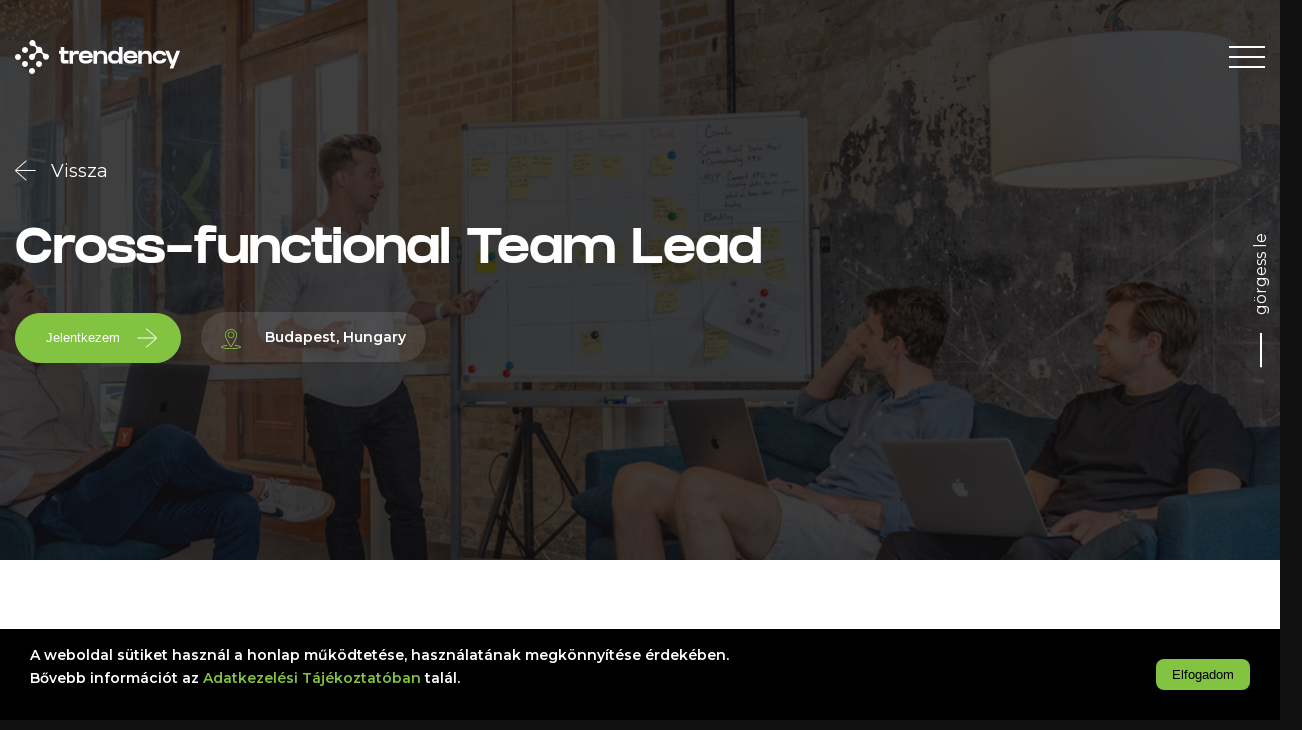

--- FILE ---
content_type: text/html; charset=utf-8
request_url: https://trendency.hu/karrier/cross-functional-team-lead
body_size: 11659
content:
<!DOCTYPE html><html lang="hu"><head>
    <base href="/">
    <title>Trendency Online Zrt. | Karrier | Cross-functional Team Lead</title>
    <meta charset="utf-8">
    <meta name="robots" content="index, follow">
    <meta name="viewport" content="width=device-width, initial-scale=1.0, maximum-scale=5.0">
    <link rel="icon" type="image/x-icon" href="favicon.ico">

    <meta property="og:title" content="Trendency Online Zrt. | Karrier | Cross-functional Team Lead">
    <meta property="og:type" content="website">
    <meta property="og:image" content="https://trendency.hu/assets/og.png">
    <meta property="og:description" content="99%, hogy jártál már olyan honlapon, amit mi készítettünk. Bízd ránk következő projekted, és megtudod, miért választottak már minket ilyen sokan.">
    <meta name="description" content="99%, hogy jártál már olyan honlapon, amit mi készítettünk. Bízd ránk következő projekted, és megtudod, miért választottak már minket ilyen sokan.">

    <script data-ad-client="ca-pub-8559195417632426" async="" src="https://pagead2.googlesyndication.com/pagead/js/adsbygoogle.js"></script>
  <style>@import"https://fonts.googleapis.com/css2?family=Montserrat:wght@400;600&display=swap";*,*:before,*:after{box-sizing:border-box}html{font-family:sans-serif;line-height:1.15;-webkit-text-size-adjust:100%;-webkit-tap-highlight-color:rgba(0,0,0,0)}body{font-family:Montserrat,sans-serif;overflow-x:hidden;margin:0;font-size:1rem;background-color:#111}</style><style>@import"https://fonts.googleapis.com/css2?family=Montserrat:wght@400;600&display=swap";*,*:before,*:after{box-sizing:border-box}html{font-family:sans-serif;line-height:1.15;-webkit-text-size-adjust:100%;-webkit-tap-highlight-color:rgba(0,0,0,0)}body{font-family:Montserrat,sans-serif;overflow-x:hidden;margin:0;font-size:1rem;background-color:#111}figure,footer,header,nav,section{display:block}a,a:hover{text-decoration:none}button{border:0;background:transparent;border-radius:0;margin:0;padding:0;cursor:pointer}button{overflow:visible}button{text-transform:none}button{-webkit-appearance:button}button::-moz-focus-inner{padding:0;border-style:none}button:focus,a:focus{outline:none}img{max-width:100%;height:auto;vertical-align:middle}img{border-style:none}ul{padding:0;margin:0;list-style-type:none}p,h1,h2,h3,h4,figure{margin:0;padding:0}strong{font-weight:700}small{font-size:80%}address{font-style:normal}@font-face{font-family:GRIFTER;src:url(/../../assets/fonts/GRIFTERBold.woff2) format("woff2"),url(/../../assets/fonts/GRIFTERBold.woff) format("woff");font-weight:700;font-style:normal;font-display:swap}h1,h2,h3,p{color:#fff}h1,h2,h3{font-family:GRIFTER}h1{font-size:50px;line-height:60px}h2{font-size:30px;line-height:40px}h3{font-size:20px;line-height:30px}p{font-size:20px;line-height:36px;margin-bottom:15px}.container{width:100%;padding-right:15px;padding-left:15px;margin-right:auto;margin-left:auto}@media (min-width: 576px){.container{max-width:540px}}@media (min-width: 768px){.container{max-width:720px}}@media (min-width: 992px){.container{max-width:960px}}@media (min-width: 1200px){.container{max-width:1140px}}.row{display:flex;flex-wrap:wrap;margin-right:-15px;margin-left:-15px}.col-lg-6,.col-lg-3,.col-md-6,.col-12{position:relative;width:100%;padding-right:15px;padding-left:15px}.col-12{flex:0 0 100%;max-width:100%}@media (min-width: 768px){.col-md-6{flex:0 0 50%;max-width:50%}}@media (min-width: 992px){.col-lg-3{flex:0 0 25%;max-width:25%}.col-lg-6{flex:0 0 50%;max-width:50%}}.arrow{width:34px;height:34px;background:url(/assets/images//arrowbutton_left.svg) no-repeat center;background-size:contain;border-radius:50%}.arrow--empty{background-color:#ffffff0d;background-image:url(/assets/images//arrow_right_white.svg);background-size:19px;border:1px solid rgba(255,255,255,.1)}@keyframes fadeIn{0%{opacity:0}to{opacity:1}}@media (max-width: 991.98px){.hero{padding-top:300px}}@media (max-width: 767.98px){.hero{padding-top:240px}}@media (min-width: 992px){.hero{padding-top:160px}}@media (min-width: 992px){.hero--with-scroll-down .container{position:relative}.hero--with-scroll-down .container app-scroll-down{position:absolute;bottom:70px;right:-55px}}.hero-bg{position:absolute;top:0;right:0;bottom:0;left:0}@media (min-width: 992px){.hero-bg{opacity:0;background-size:cover;animation:fadeIn .2s .8s forwards}}.hero-text{max-width:100%}.hero-text__title{font-family:GRIFTER,Arial,sans-serif;font-size:30px;line-height:40px}@media (min-width: 992px){.hero-text__title{font-size:50px;line-height:60px}}@media (min-width: 768px){.hero-text{max-width:500px}}@media (min-width: 992px){.hero-text{max-width:800px}}.marketing-block{position:relative;background:url(/assets/images//about_background.png) no-repeat center center;background-size:cover}.marketing-block__wrapper{padding-top:76px;padding-bottom:76px}@media (min-width: 992px){.marketing-block__wrapper{padding:270px 0}}.marketing-block__information{margin-top:10px}.marketing-block__information ::ng-deep p{font-size:16px;line-height:25px}@media (min-width: 768px){.marketing-block__information{display:flex;justify-content:space-between;margin-top:50px}.marketing-block__information section{max-width:45%}.marketing-block__information ::ng-deep p{font-size:20px;line-height:36px}}.marketing-block__title{font-size:26px;line-height:34px}@media (min-width: 768px){.marketing-block__title{font-size:40px;line-height:50px;max-width:45%}}.marketing-block--light{background:url(/assets/images//about_background_white.jpg) no-repeat bottom center;background-color:#fff}.marketing-block--light p,.marketing-block--light .marketing-block__title{color:#111}.ball{position:absolute;content:""}.ball--1{width:118px;height:143px;background:url(/assets/images/ball1.png) no-repeat center;background-size:contain}.button{display:inline-flex;height:50px;align-items:center;position:relative;padding-right:60px;border-radius:25px;transition:.3s all}.button:after{content:"";width:20px;height:20px;position:absolute;right:14px;top:50%;transform:translateY(-50%)}.button--black{border:1px solid rgba(255,255,255,.1);background-color:#ffffff0d;color:#fff;padding-left:30px}.button--black:hover{border:1px solid rgba(255,255,255,.3);background-color:#fff3}.button--black:after{background:url(/assets/images//arrow_right_white.svg) no-repeat center top;background-size:cover;right:23px}.button--green{border:1px solid #82C341;background-color:#82c341;color:#fff;padding-left:30px}.button--green:after{background:url(/assets/images//arrow_right_white.svg) no-repeat center top;background-size:cover;right:23px}.button-light{font-size:18px;line-height:22px;color:#fff;font-weight:500;position:relative}.button-light--arrow:before{position:relative;content:"";display:inline-block;top:-2px;vertical-align:middle;transform:rotate(180deg);width:21px;height:21px;background:url(arrow_right_white.1d54d10747432a1c.svg) no-repeat;background-size:contain;margin-right:10px}@media (min-width: 1200px){.container{max-width:1430px}}.office-pill{font-size:14px;line-height:50px;background:rgba(130,195,65,.15);border-radius:25px;font-weight:700;padding:0 20px;margin-top:10px}.office-pill span{display:inline-block;vertical-align:middle;width:20px;height:20px;background:url(icon_pin.b22c43cdc0eb3798.svg);margin-right:20px}.office-pill--alt{background:rgba(255,255,255,.1);color:#fff}</style><link rel="stylesheet" href="styles.8bc9b11b4e7bf75e.css" media="print" onload="this.media='all'"><noscript><link rel="stylesheet" href="styles.8bc9b11b4e7bf75e.css"></noscript><style ng-transition="serverApp">@media (min-width: 1200px){.container[_ngcontent-sc25]{max-width:1430px}}.static[_nghost-sc25]   .header[_ngcontent-sc25]{position:static}.header[_ngcontent-sc25]{position:absolute;width:100%;top:20px;left:0;right:0;z-index:2}.header__wrapper[_ngcontent-sc25]{display:flex;justify-content:space-between;align-items:center;flex-wrap:wrap}@media (max-width: 991.98px){.header[_ngcontent-sc25]   .header-link[_ngcontent-sc25]{order:1}}.header__hamburger-menu[_ngcontent-sc25]{display:flex;flex-wrap:wrap;order:2;justify-content:space-between;flex-direction:column;width:30px;height:18px}.header__hamburger-menu__item[_ngcontent-sc25]{position:relative;display:block;width:100%;height:2px;background-color:#fff}.header__hamburger-menu--black[_ngcontent-sc25]   .hamburger-menu__item[_ngcontent-sc25]{background-color:#000}.header__hamburger-menu--close[_ngcontent-sc25]{align-items:center;justify-content:center}.header__hamburger-menu--close[_ngcontent-sc25]   .header__hamburger-menu__item[_ngcontent-sc25]:nth-child(2){display:none}.header__hamburger-menu--close[_ngcontent-sc25]   .header__hamburger-menu__item[_ngcontent-sc25]:nth-child(1){transform:rotate(45deg)}.header__hamburger-menu--close[_ngcontent-sc25]   .header__hamburger-menu__item[_ngcontent-sc25]:nth-child(3){bottom:2px;transform:rotate(-45deg)}@media (min-width: 768px){.header__hamburger-menu[_ngcontent-sc25]{width:36px;height:22px}}@media (min-width: 992px){.header[_ngcontent-sc25]{top:40px}}.header[_ngcontent-sc25]   img.competition[_ngcontent-sc25]{cursor:pointer;width:400px;border-radius:15px;margin-right:40px;margin-left:auto}@media (max-width: 991.98px){.header[_ngcontent-sc25]   img.competition[_ngcontent-sc25]{width:100%;order:3;margin-top:20px}}</style><style ng-transition="serverApp">@media (min-width: 1200px){.container[_ngcontent-sc27]{max-width:1430px}}[_nghost-sc27]{display:flex;position:fixed;top:0;left:0;right:0;height:0;overflow:hidden;z-index:10;background-color:#111;overflow-y:scroll;flex-direction:column;justify-content:space-between}.open[_nghost-sc27]{top:0;height:100vh}@media (min-width: 992px){[_nghost-sc27]{background-image:url(/assets/images//contact_background.png);background-repeat:no-repeat;background-position:top left;display:flex;flex-direction:column}}.nav-container[_ngcontent-sc27]{align-items:flex-start;justify-content:center;flex:1;padding:32px}.nav-container[_ngcontent-sc27]   a.active[_ngcontent-sc27]   strong[_ngcontent-sc27]{text-decoration:underline}@media (min-width: 768px){.nav-container[_ngcontent-sc27]{background:url(contact_background_sm.25a8afd414516e7b.png) no-repeat;background-position-y:17vw;background-position-x:30vw;background-size:contain}}@media (min-width: 992px){.nav-container[_ngcontent-sc27]{align-items:flex-end;padding:0 10% 0 0;background:transparent}}.map[_ngcontent-sc27]{background:url(contact_background_sm.25a8afd414516e7b.png) top center no-repeat;background-size:cover;height:400px;width:100%;position:relative;top:-100px;z-index:0}@media (min-width: 768px){.map[_ngcontent-sc27]{display:none}}.container[_ngcontent-sc27]{display:flex;flex-direction:column}@media (min-width: 768px){.container[_ngcontent-sc27]{justify-content:flex-start}}app-header[_ngcontent-sc27]{display:block;margin:20px 0}@media (min-width: 992px){app-header[_ngcontent-sc27]{margin:40px 0}}nav[_ngcontent-sc27]{position:relative;z-index:2}nav[_ngcontent-sc27]   ul[_ngcontent-sc27]   li[_ngcontent-sc27]   a[_ngcontent-sc27]{display:block;color:#fff;margin-bottom:30px;font-size:16px;line-height:19px}nav[_ngcontent-sc27]   ul[_ngcontent-sc27]   li[_ngcontent-sc27]   a[_ngcontent-sc27]   strong[_ngcontent-sc27]{font-size:30px;line-height:40px;font-family:GRIFTER,sans-serif;display:block;margin-top:10px}@media (min-width: 768px){nav[_ngcontent-sc27]   ul[_ngcontent-sc27]   li[_ngcontent-sc27]   a[_ngcontent-sc27]   strong[_ngcontent-sc27]{font-size:36px;line-height:40px}}footer[_ngcontent-sc27]{display:flex;flex-direction:column-reverse;justify-content:space-between;color:#ffffff80;padding:32px}footer[_ngcontent-sc27]   app-socials[_ngcontent-sc27]{margin-bottom:32px}@media (min-width: 768px){footer[_ngcontent-sc27]{flex-direction:row}}</style><style ng-transition="serverApp">@media (min-width: 1200px){.container[_ngcontent-sc28]{max-width:1430px}}.bar[_ngcontent-sc28]{position:fixed;bottom:0;left:0;right:0;padding:15px;background:#000;color:#fff;font-size:14px;line-height:1.7;font-weight:700;z-index:9999}p[_ngcontent-sc28]{font-size:14px;line-height:1.7}button[_ngcontent-sc28]{background:#82C341;color:#000;padding:8px 16px;border-radius:8px}a[_ngcontent-sc28]{color:#82c341}.button-wrapper[_ngcontent-sc28]{display:flex;align-items:center;justify-content:flex-start}@media (min-width: 992px){.button-wrapper[_ngcontent-sc28]{justify-content:flex-end}}</style><style ng-transition="serverApp">@media (min-width: 1200px){.container[_ngcontent-sc26]{max-width:1430px}}.socials[_ngcontent-sc26]{display:flex}.socials__item[_ngcontent-sc26]{margin-right:10px}.socials__item[_ngcontent-sc26]:last-child{margin-right:0}.socials__link[_ngcontent-sc26]{width:42px;height:42px;display:flex;align-items:center;justify-content:center;background-color:#ffffff0d;border-radius:50%;transition:.3s all}.socials__link[_ngcontent-sc26]:hover{background-color:#fff3}</style><style ng-transition="serverApp">@media (min-width: 1200px){.container[_ngcontent-sc50]{max-width:1430px}}.hero-bg[_ngcontent-sc50]{background-image:url(img09.52efa140daa703a7.jpg);background-position:top center}.hero[_ngcontent-sc50]{position:relative;padding-bottom:80px}.hero[_ngcontent-sc50]   .container[_ngcontent-sc50]{position:relative;z-index:2}.hero[_ngcontent-sc50]   app-scroll-down[_ngcontent-sc50]{bottom:100px;display:none}@media (min-width: 992px){.hero[_ngcontent-sc50]   app-scroll-down[_ngcontent-sc50]{display:block}}.hero[_ngcontent-sc50]   .button[_ngcontent-sc50]{margin-top:30px;display:block;width:100%;max-width:300px;text-align:left}@media (min-width: 992px){.hero[_ngcontent-sc50]   .button[_ngcontent-sc50]{display:inline-block;width:auto}}.hero[_ngcontent-sc50]   h1[_ngcontent-sc50]{max-width:250px}.hero[_ngcontent-sc50]   .back[_ngcontent-sc50]{margin-bottom:23px}@media (min-width: 992px){.hero[_ngcontent-sc50]{height:560px;padding-bottom:0}.hero[_ngcontent-sc50]   .container[_ngcontent-sc50]{padding-bottom:100px}.hero[_ngcontent-sc50]   .back[_ngcontent-sc50]{margin-bottom:40px}.hero[_ngcontent-sc50]   h1[_ngcontent-sc50]{max-width:100%}}.hero-text__title[_ngcontent-sc50]{max-width:500px}.office-pill[_ngcontent-sc50]{width:100%;max-width:300px;margin-top:30px;display:flex;justify-content:center;align-items:center}@media (min-width: 992px){.office-pill[_ngcontent-sc50]{display:inline-block;margin-left:20px;width:auto;margin-top:10px}}.light[_ngcontent-sc50]{background-color:#f4f4f4}.back[_ngcontent-sc50]{margin-bottom:40px;display:block}.position-description[_ngcontent-sc50]   h1[_ngcontent-sc50], .position-description[_ngcontent-sc50]   .title[_ngcontent-sc50], .position-lead[_ngcontent-sc50]   h1[_ngcontent-sc50], .position-lead[_ngcontent-sc50]   .title[_ngcontent-sc50]{text-align:center;color:#111;margin-bottom:17px;font-family:GRIFTER;font-size:26px;line-height:34px;max-width:90%}@media (min-width: 992px){.position-description[_ngcontent-sc50]   h1[_ngcontent-sc50], .position-description[_ngcontent-sc50]   .title[_ngcontent-sc50], .position-lead[_ngcontent-sc50]   h1[_ngcontent-sc50], .position-lead[_ngcontent-sc50]   .title[_ngcontent-sc50]{font-size:30px;line-height:45px;max-width:550px}}.position-description[_ngcontent-sc50]   h2[_ngcontent-sc50], .position-description[_ngcontent-sc50]   section[_ngcontent-sc50], .position-lead[_ngcontent-sc50]   h2[_ngcontent-sc50], .position-lead[_ngcontent-sc50]   section[_ngcontent-sc50]{font-size:18px;line-height:28px;max-width:90%;color:#111;font-weight:400;font-family:Montserrat,sans-serif}@media (min-width: 992px){.position-description[_ngcontent-sc50]   h2[_ngcontent-sc50], .position-description[_ngcontent-sc50]   section[_ngcontent-sc50], .position-lead[_ngcontent-sc50]   h2[_ngcontent-sc50], .position-lead[_ngcontent-sc50]   section[_ngcontent-sc50]{font-size:24px;line-height:38px;max-width:880px}}.position-description[_ngcontent-sc50]   section[_ngcontent-sc50]     ul, .position-lead[_ngcontent-sc50]   section[_ngcontent-sc50]     ul{padding-left:15px}.position-description[_ngcontent-sc50]   section[_ngcontent-sc50]     ul li, .position-lead[_ngcontent-sc50]   section[_ngcontent-sc50]     ul li{list-style:disc;font-size:20px}.position-description[_ngcontent-sc50]   section[_ngcontent-sc50]     p, .position-lead[_ngcontent-sc50]   section[_ngcontent-sc50]     p{color:#000}.position-description[_ngcontent-sc50]   .title[_ngcontent-sc50], .position-lead[_ngcontent-sc50]   .title[_ngcontent-sc50]{margin-top:25px}@media (min-width: 992px){.position-description[_ngcontent-sc50]   .title[_ngcontent-sc50], .position-lead[_ngcontent-sc50]   .title[_ngcontent-sc50]{margin-top:40px}}.position-lead[_ngcontent-sc50]{text-align:center;display:flex;flex-flow:column wrap;justify-content:center;align-items:center;padding:70px 0}@media (min-width: 992px){.position-lead[_ngcontent-sc50]{padding:150px 0}}.position-description[_ngcontent-sc50]{display:block;background:#FFF}.position-description[_ngcontent-sc50]   .img[_ngcontent-sc50]{background:url(img06.15211e07826adbaf.jpg);background-size:contain;background-repeat:no-repeat;min-height:300px;width:50%}@media (max-width: 991.98px){.position-description[_ngcontent-sc50]   .img[_ngcontent-sc50]{width:100%;background-size:cover}}.position-description[_ngcontent-sc50]   .desc[_ngcontent-sc50]{flex:1;display:flex;flex-direction:column;justify-content:center;align-items:center;padding:30px}.position-description[_ngcontent-sc50]   .title[_ngcontent-sc50]{text-align:left;max-width:500px}.position-description[_ngcontent-sc50]   section[_ngcontent-sc50]{max-width:500px}@media (min-width: 992px){.position-description[_ngcontent-sc50]{display:flex;min-height:600px}.position-description[_ngcontent-sc50]   .desc[_ngcontent-sc50]{padding:0}.position-description[_ngcontent-sc50]   .box[_ngcontent-sc50]{padding:15px 0}}@media (min-width: 992px) and (min-width: 992px){.position-description[_ngcontent-sc50]   .box[_ngcontent-sc50]{padding:30px 0}}.we-offer[_ngcontent-sc50]{padding:70px 0}@media (min-width: 992px){.we-offer[_ngcontent-sc50]{padding:150px 0}}.we-offer[_ngcontent-sc50]   h3[_ngcontent-sc50]{color:#111;flex:1;font-size:26px;line-height:34px}@media (min-width: 992px){.we-offer[_ngcontent-sc50]   h3[_ngcontent-sc50]{font-size:40px;line-height:50px}}.we-offer[_ngcontent-sc50]   .bullets[_ngcontent-sc50]{margin-top:30px}@media (min-width: 992px){.we-offer[_ngcontent-sc50]   .bullets[_ngcontent-sc50]{width:75%;margin-top:0}}.we-offer[_ngcontent-sc50]   ul[_ngcontent-sc50]{width:100%}.we-offer[_ngcontent-sc50]   ul[_ngcontent-sc50]   li[_ngcontent-sc50]{position:relative;margin-bottom:40px;padding-left:70px;font-size:16px;line-height:25px}.we-offer[_ngcontent-sc50]   ul[_ngcontent-sc50]   li[_ngcontent-sc50]:before{content:"";position:absolute;left:0;top:8px;display:inline-block;width:40px;height:2px;background:#82C341;vertical-align:middle}@media (min-width: 992px){.we-offer[_ngcontent-sc50]   ul[_ngcontent-sc50]{display:flex;flex-flow:row wrap;justify-content:space-between}.we-offer[_ngcontent-sc50]   ul[_ngcontent-sc50]   li[_ngcontent-sc50]{width:45%}}@media (min-width: 992px){.we-offer[_ngcontent-sc50]{display:flex;flex-direction:row}}.blocks[_ngcontent-sc50]   .img[_ngcontent-sc50]{background:url(img10.a0aedd7cb97fa1ae.jpg);background-size:cover;min-height:300px;width:100%}@media (min-width: 992px){.blocks[_ngcontent-sc50]   .img[_ngcontent-sc50]{width:50%;min-height:auto}}.blocks[_ngcontent-sc50]   .text[_ngcontent-sc50]{display:flex;flex-flow:row wrap}@media (min-width: 992px){.blocks[_ngcontent-sc50]   .text[_ngcontent-sc50]{width:50%}}.blocks[_ngcontent-sc50]   .tile[_ngcontent-sc50]{padding:50px}.blocks[_ngcontent-sc50]   .tile[_ngcontent-sc50]   h3[_ngcontent-sc50]{font-size:30px;line-height:40px;margin-bottom:10px}.blocks[_ngcontent-sc50]   .tile[_ngcontent-sc50]:nth-child(1){background:#82C341}.blocks[_ngcontent-sc50]   .tile[_ngcontent-sc50]:nth-child(2){background:#FFF}.blocks[_ngcontent-sc50]   .tile[_ngcontent-sc50]:nth-child(2)   h3[_ngcontent-sc50], .blocks[_ngcontent-sc50]   .tile[_ngcontent-sc50]:nth-child(2)   p[_ngcontent-sc50]{color:#111}.blocks[_ngcontent-sc50]   .tile[_ngcontent-sc50]:nth-child(3){background:#000}.blocks[_ngcontent-sc50]   .tile.img[_ngcontent-sc50]{background:url(img06.15211e07826adbaf.jpg);min-height:300px;width:100%}@media (min-width: 992px){.blocks[_ngcontent-sc50]   .tile.img[_ngcontent-sc50]{min-height:auto;width:50%}}@media (min-width: 992px){.blocks[_ngcontent-sc50]   .tile[_ngcontent-sc50]{width:50%}}@media (min-width: 992px){.blocks[_ngcontent-sc50]{min-height:600px;display:flex}}</style><style ng-transition="serverApp">@media (min-width: 1200px){.container[_ngcontent-sc34]{max-width:1430px}}@keyframes lineAnim{0%{transform-origin:top;transform:scaleY(0)}45%{transform-origin:top;transform:scaleY(1)}55%{transform-origin:bottom;transform:scaleY(1)}to{transform-origin:bottom;transform:scaleY(0)}}[_nghost-sc34]{position:relative;padding-bottom:80px;margin-right:33px}[_nghost-sc34]:after{content:"";position:absolute;bottom:-50px;left:calc(50% - 1px);display:block;height:80px;width:2px;background:#FFF;animation:lineAnim 2s ease infinite}span[_ngcontent-sc34]{display:inline-block;transform:rotate(-90deg);color:#fff}</style><style ng-transition="serverApp">@media (min-width: 1200px){.container[_ngcontent-sc47]{max-width:1430px}}@media (min-width: 992px){.marketing-block__wrapper[_ngcontent-sc47]{padding-top:120px}}.blurred[_ngcontent-sc47]     .empty{max-height:300px;margin-top:50px}.blurred.light[_ngcontent-sc47]     .empty{background:rgba(0,0,0,.2)}.blurred.light[_ngcontent-sc47]     .arrow{background:url(/assets/images//arrowbutton_right.svg) no-repeat center}.blurred.light[_ngcontent-sc47]     h3, .blurred.light[_ngcontent-sc47]     p{color:#fff}@media (max-width: 1199.98px){#b1[_ngcontent-sc47]{display:none}}</style><style ng-transition="serverApp">@media (min-width: 1200px){.container[_ngcontent-sc37]{max-width:1430px}}.light[_nghost-sc37]   .contact-us[_ngcontent-sc37]{background:#FFF}.light[_nghost-sc37]   .title[_ngcontent-sc37], .light[_nghost-sc37]   .lead[_ngcontent-sc37], .light[_nghost-sc37]   .contact-item[_ngcontent-sc37], .light[_nghost-sc37]   .email[_ngcontent-sc37], .light[_nghost-sc37]   .phone[_ngcontent-sc37]{color:#111}@media (min-width: 992px){.light[_nghost-sc37]   .wrapper[_ngcontent-sc37]{background:url(/assets/images//contact_background_light.jpg) no-repeat top right 20px;background-size:contain}}.title[_ngcontent-sc37]{font-size:26px;line-height:34px;margin-bottom:20px}.lead[_ngcontent-sc37]{font-size:16px;line-height:25px;opacity:.5}@media (min-width: 992px){.header[_ngcontent-sc37]{max-width:500px}}.footer[_ngcontent-sc37]{display:flex;flex-direction:column}@media (min-width: 768px){.footer[_ngcontent-sc37]{flex-direction:row}}@media (min-width: 992px){.footer[_ngcontent-sc37]{margin-top:690px}}.wrapper[_ngcontent-sc37]{display:flex;flex-direction:column;justify-content:center;padding-top:58px;padding-bottom:50px}@media (min-width: 992px){.wrapper[_ngcontent-sc37]{background:url(contact_background.df9ab7dc99798ed3.png) no-repeat top right 20px;min-height:120vh;background-position-x:130%;padding-bottom:0}}.sm-bg[_ngcontent-sc37]{background:url(contact_background.df9ab7dc99798ed3.png) no-repeat;background-size:contain;background-position:center center;height:400px;background-color:#111}@media (min-width: 768px){.sm-bg[_ngcontent-sc37]{height:600px;margin-bottom:50px}}@media (min-width: 992px){.sm-bg[_ngcontent-sc37]{display:none}}.contact-title[_ngcontent-sc37]{color:#82c341;margin-bottom:15px;text-transform:uppercase}@media (min-width: 992px){.contact-title[_ngcontent-sc37]{padding:0 15px}}.contact-item[_ngcontent-sc37]{color:#fff;line-height:26px;margin-bottom:10px}.phone[_ngcontent-sc37]{color:#fff}.email[_ngcontent-sc37]{font-weight:600;color:#fff}.ball--5[_ngcontent-sc37]{left:-147px;top:-66px;width:234px;height:235px}.contact-info[_ngcontent-sc37]{margin-right:50px}</style><style ng-transition="serverApp">@media (min-width: 1200px){.container[_ngcontent-sc49]{max-width:1430px}}[_nghost-sc49]{display:block;background:rgb(244,244,244);padding:60px 0}@media (min-width: 992px){[_nghost-sc49]{padding:150px 0}}h2[_ngcontent-sc49], p[_ngcontent-sc49]{color:#111}h2[_ngcontent-sc49]{font-size:26px;line-height:34px;margin-bottom:15px}@media (min-width: 992px){h2[_ngcontent-sc49]{font-size:40px;line-height:50px;margin-bottom:0}}p[_ngcontent-sc49]{font-size:16px;line-height:25px}@media (min-width: 992px){p[_ngcontent-sc49]{font-size:20px;line-height:38px}}.contact[_ngcontent-sc49]{border:1px solid rgba(17,17,17,.1);border-radius:20px;margin-top:60px;padding:30px}.contact[_ngcontent-sc49]   .title[_ngcontent-sc49]{font-size:26px;line-height:32px;color:#82c341;margin-bottom:10px}@media (min-width: 992px){.contact[_ngcontent-sc49]   .title[_ngcontent-sc49]{font-size:30px;line-height:40px}}.contact[_ngcontent-sc49]   .lead[_ngcontent-sc49]{font-size:16px;line-height:25px}@media (min-width: 992px){.contact[_ngcontent-sc49]   .lead[_ngcontent-sc49]{font-size:16px;line-height:30px}}@media (min-width: 992px){.contact[_ngcontent-sc49]{padding:50px}}.contact-card[_ngcontent-sc49]{margin-top:40px}@media (min-width: 992px){.contact-card[_ngcontent-sc49]{display:flex;align-items:center;flex-direction:row}}.contact-card[_ngcontent-sc49]   .details[_ngcontent-sc49]{margin-top:30px}@media (min-width: 992px){.contact-card[_ngcontent-sc49]   .details[_ngcontent-sc49]{margin-left:40px;margin-top:0}}.contact-card[_ngcontent-sc49]   .name[_ngcontent-sc49]{font-family:GRIFTER;font-size:20px;line-height:30px}.contact-card[_ngcontent-sc49]   a[_ngcontent-sc49]{color:#111;margin-top:10px;display:block;font-size:16px;line-height:26px}.contact-card[_ngcontent-sc49]   a.email[_ngcontent-sc49]{font-weight:700}.contact-card[_ngcontent-sc49]   .avatar[_ngcontent-sc49]{width:110px;height:110px;background-size:contain;background-repeat:no-repeat;border-radius:50%}.card[_ngcontent-sc49]{background:#FFF;box-shadow:0 40px 40px -20px #0000001a;padding:60px;border-radius:30px;margin-top:40px}@media (min-width: 992px){.card[_ngcontent-sc49]{margin-top:0}}.card[_ngcontent-sc49]   .title[_ngcontent-sc49]{color:#111}.card[_ngcontent-sc49]   .button[_ngcontent-sc49]{margin-top:50px}</style><style ng-transition="serverApp">@media (min-width: 1200px){.container[_ngcontent-sc44]{max-width:1430px}}[_nghost-sc44]{display:block;padding:70px 0}@media (min-width: 992px){[_nghost-sc44]{padding:157px 0}}.light[_nghost-sc44]{background:rgb(244,244,244)}.light[_nghost-sc44]   h2[_ngcontent-sc44], .light[_nghost-sc44]   .right[_ngcontent-sc44]   strong[_ngcontent-sc44]{color:#111}.light[_nghost-sc44]   .right[_ngcontent-sc44]   .button[_ngcontent-sc44]{background:#FFF;color:#111}.light[_nghost-sc44]   .right[_ngcontent-sc44]   .button[_ngcontent-sc44]:after{background:url(arrow_right_black.a10d00cc463bf69f.svg)}@media (min-width: 768px){h2[_ngcontent-sc44]{font-size:40px;line-height:50px}}.positions[_ngcontent-sc44]{margin-top:50px}@media (min-width: 768px){.positions[_ngcontent-sc44]{overflow-x:scroll;overflow-y:visible;margin-top:100px}.positions[_ngcontent-sc44]::-webkit-scrollbar{display:none}}.positions-wrapper[_ngcontent-sc44]{display:flex;flex-flow:row wrap;justify-content:center}.positions-wrapper[_ngcontent-sc44]   app-position[_ngcontent-sc44]{display:block;max-width:436px;margin-bottom:30px}@media (min-width: 768px){.positions-wrapper[_ngcontent-sc44]   app-position[_ngcontent-sc44]{flex:1;margin-right:30px;margin-bottom:30px}}@media (min-width: 992px){.head[_ngcontent-sc44]{display:flex;justify-content:space-between}}.right[_ngcontent-sc44]   strong[_ngcontent-sc44]{font-family:GRIFTER,sans-serif;color:#fff;display:block;font-size:20px;line-height:24px;margin-top:20px}@media (min-width: 992px){.right[_ngcontent-sc44]   strong[_ngcontent-sc44]{text-align:right;margin-top:0}}.right[_ngcontent-sc44]   .button[_ngcontent-sc44]{margin-top:45px;font-family:GRIFTER,sans-serif}</style><style ng-transition="serverApp">@media (min-width: 1200px){.container[_ngcontent-sc40]{max-width:1430px}}.line[_ngcontent-sc40]{height:10px;background-color:#82c341}</style><style ng-transition="serverApp">@media (min-width: 1200px){.container[_ngcontent-sc31]{max-width:1430px}}.dark.blurred[_nghost-sc31]   a[_ngcontent-sc31]{background-color:#ffffff1a}.light.blurred[_nghost-sc31]   a[_ngcontent-sc31]{background-color:#0000003b}.blurred[_nghost-sc31]   a[_ngcontent-sc31]{-webkit-backdrop-filter:blur(6px);backdrop-filter:blur(6px);border-radius:40px}a[_ngcontent-sc31]{height:100%;display:flex;justify-content:center;align-items:center;flex-direction:column;background-size:cover;min-height:200px}a.left[_ngcontent-sc31]{border-top-right-radius:30px;border-bottom-right-radius:30px}a.right[_ngcontent-sc31]{border-top-left-radius:30px;border-bottom-left-radius:30px;text-align:right}a.right[_ngcontent-sc31]   .arrow[_ngcontent-sc31]{align-self:flex-end}@media (min-width: 992px){a.right[_ngcontent-sc31]   .arrow[_ngcontent-sc31]{align-self:auto}}a.empty[_ngcontent-sc31]{border:1px solid rgba(255,255,255,.1)}a.empty[_ngcontent-sc31]   .wrapper[_ngcontent-sc31]{max-width:225px;flex-direction:row;justify-content:space-between}@media (min-width: 768px){a.empty[_ngcontent-sc31]   .wrapper[_ngcontent-sc31]{max-width:100%}}@media (min-width: 768px){a[_ngcontent-sc31]{border-radius:30px}}@media (min-width: 992px){a.left[_ngcontent-sc31]   .wrapper[_ngcontent-sc31]{flex-direction:row-reverse}}.wrapper[_ngcontent-sc31]{max-width:150px;display:flex;flex-direction:column}@media (min-width: 768px){.wrapper[_ngcontent-sc31]{max-width:none;padding:30px;flex-direction:row}}@media (min-width: 992px){.wrapper[_ngcontent-sc31]{justify-content:space-between;align-items:flex-start;padding:70px}}@media (min-width: 768px){section[_ngcontent-sc31]{max-width:75%}}h3[_ngcontent-sc31]{font-size:18px;line-height:23px}@media (min-width: 768px){h3[_ngcontent-sc31]{font-size:24px;line-height:36px}}@media (min-width: 992px){h3[_ngcontent-sc31]{font-size:30px;line-height:40px}}p[_ngcontent-sc31]{display:none}@media (min-width: 992px){p[_ngcontent-sc31]{display:block;margin-bottom:0;font-size:20px;line-height:30px}}.arrow[_ngcontent-sc31]{margin-top:10px;flex-shrink:0}@media (min-width: 768px){.arrow[_ngcontent-sc31]{width:50px;height:50px}}</style><style ng-transition="serverApp">@media (min-width: 1200px){.container[_ngcontent-sc43]{max-width:1430px}}[_nghost-sc43]{display:block;min-width:325px;border-radius:20px;box-shadow:0 40px 40px -20px #0000001a}.position[_ngcontent-sc43]{display:flex;flex-direction:column;position:relative;border-radius:20px;padding:55px 40px 40px;background:#FFF;height:100%;margin:0 auto}.position[_ngcontent-sc43]:before{content:"";display:block;height:5px;position:absolute;top:20px;left:20px;right:20px;background:#82C341;border-radius:4px}.title[_ngcontent-sc43]{font-size:26px;line-height:32px;font-family:GRIFTER,sans-serif;color:#111}.lead[_ngcontent-sc43]{flex:1;margin-top:20px;color:#111;font-size:16px;line-height:25px}a[_ngcontent-sc43]{display:block;font-size:16px;line-height:19px;color:#82c341;font-weight:700;margin-top:30px}a[_ngcontent-sc43]:after{content:"";display:inline-block;background:url(arrow_right_green.a40034ece55ec02c.svg);width:20px;height:20px;margin-left:20px;vertical-align:middle;position:relative;top:-1px}</style><style ng-transition="serverApp">@media (min-width: 1200px){.container[_ngcontent-sc39]{max-width:1430px}}.footer-menu[_ngcontent-sc39]{padding:63px 0}.title[_ngcontent-sc39]{color:#fff;font-family:Montserrat,sans-serif;font-size:14px;font-weight:700;line-height:18px;margin-bottom:20px}.brand[_ngcontent-sc39]{color:#fff}.brand[_ngcontent-sc39]   a[_ngcontent-sc39]{display:inline-flex;margin-bottom:20px}.brand[_ngcontent-sc39]   h4[_ngcontent-sc39]{font-size:14px;font-weight:400;line-height:1.5;margin-bottom:20px}.brand[_ngcontent-sc39]   small[_ngcontent-sc39]{opacity:.5;color:#fff;font-size:14px;line-height:18px}.contact-wrapper[_ngcontent-sc39]{padding-top:50px}.list[_ngcontent-sc39]   li[_ngcontent-sc39]{opacity:.5;color:#fff;font-size:14px;line-height:18px;margin-bottom:20px}.list[_ngcontent-sc39]   li[_ngcontent-sc39]:last-child{margin-bottom:0}.list[_ngcontent-sc39]   a[_ngcontent-sc39]{color:#fff}.margin-50[_ngcontent-sc39]{margin:50px 0}.social[_ngcontent-sc39]   h4[_ngcontent-sc39]{color:#fff;font-size:14px;font-weight:700;margin-bottom:10px}</style></head>
  <body>
    <app-root ng-version="14.0.6"><app-header _nghost-sc25=""><header _ngcontent-sc25="" class="header"><div _ngcontent-sc25="" class="container"><div _ngcontent-sc25="" class="header__wrapper"><figure _ngcontent-sc25="" class="header-link"><a _ngcontent-sc25="" class="header__link" href="/"><img _ngcontent-sc25="" src="/assets/images/logo_white.svg" alt="Trendency Logo"><!----><!----></a></figure><button _ngcontent-sc25="" class="header__hamburger-menu"><span _ngcontent-sc25="" class="header__hamburger-menu__item"></span><span _ngcontent-sc25="" class="header__hamburger-menu__item"></span><span _ngcontent-sc25="" class="header__hamburger-menu__item"></span></button></div></div></header><!----></app-header><app-nav _nghost-sc27="" class=""><app-header _ngcontent-sc27="" class="static color" _nghost-sc25=""><header _ngcontent-sc25="" class="header"><div _ngcontent-sc25="" class="container"><div _ngcontent-sc25="" class="header__wrapper"><figure _ngcontent-sc25="" class="header-link"><a _ngcontent-sc25="" class="header__link" href="/"><!----><img _ngcontent-sc25="" src="/assets/images/logo_green.svg" alt="Trendency Logo"><!----></a></figure><button _ngcontent-sc25="" class="header__hamburger-menu"><span _ngcontent-sc25="" class="header__hamburger-menu__item"></span><span _ngcontent-sc25="" class="header__hamburger-menu__item"></span><span _ngcontent-sc25="" class="header__hamburger-menu__item"></span></button></div></div></header><!----></app-header><div _ngcontent-sc27="" class="container nav-container"><nav _ngcontent-sc27=""><ul _ngcontent-sc27=""><li _ngcontent-sc27=""><a _ngcontent-sc27="" routerlinkactive="active" href="/szolgaltatasok"> Feladatod van számunkra? <strong _ngcontent-sc27="">Szolgáltatások</strong></a></li><li _ngcontent-sc27=""><a _ngcontent-sc27="" routerlinkactive="active" href="/referenciak"> Nézd meg, miket csináltunk! <strong _ngcontent-sc27="">Referenciák</strong></a></li><li _ngcontent-sc27=""><a _ngcontent-sc27="" routerlinkactive="active" href="/allaslehetoseg"> Feladatunk van számodra! <strong _ngcontent-sc27="">Nyitott pozíciók</strong></a></li><li _ngcontent-sc27=""><a _ngcontent-sc27="" routerlinkactive="active" href="/palyazat"> GINOP <strong _ngcontent-sc27="">Pályázat</strong></a></li><!----></ul></nav><div _ngcontent-sc27="" class="map"></div></div><div _ngcontent-sc27="" class="container"><footer _ngcontent-sc27=""><ul _ngcontent-sc27=""><li _ngcontent-sc27=""><a _ngcontent-sc27="" href=""></a></li><li _ngcontent-sc27=""><a _ngcontent-sc27="" href=""></a></li><li _ngcontent-sc27="">© 2026 Trendency Online Zrt.</li></ul><app-socials _ngcontent-sc27="" _nghost-sc26=""><ul _ngcontent-sc26="" class="socials"><li _ngcontent-sc26="" target="_blank" class="socials__item"><a _ngcontent-sc26="" href="https://hu-hu.facebook.com/Trendency" target="_blank" class="socials__link"><img _ngcontent-sc26="" src="./assets/images/socials/social_button_face.svg" alt="Facebook"></a></li><li _ngcontent-sc26="" class="socials__item"><a _ngcontent-sc26="" href="https://hu.linkedin.com/company/trendency-digital" target="_blank" class="socials__link"><img _ngcontent-sc26="" src="./assets/images/socials/social_button_linkedin.svg" alt="LinkedIn"></a></li></ul></app-socials></footer></div><!----><!----></app-nav><router-outlet></router-outlet><app-job-details _nghost-sc50=""><div _ngcontent-sc50="" class="hero hero--with-scroll-down"><div _ngcontent-sc50="" class="container"><app-scroll-down _ngcontent-sc50="" _nghost-sc34=""><span _ngcontent-sc34="">görgess le</span></app-scroll-down><div _ngcontent-sc50="" class="hero-text"><a _ngcontent-sc50="" routerlink="/karrier" class="button-light button-light--arrow back" href="/karrier"> Vissza </a><h1 _ngcontent-sc50="" class="hero-text__title">Cross-functional Team Lead</h1><button _ngcontent-sc50="" id="button--scroll--to--apply--position" class="button button--green">Jelentkezem</button><div _ngcontent-sc50="" class="office-pill office-pill--alt"><span _ngcontent-sc50=""></span> Budapest, Hungary </div></div></div><div _ngcontent-sc50="" class="hero-bg"></div></div><app-jobs-marketing-block _ngcontent-sc50="" theme="light" _nghost-sc47=""><div _ngcontent-sc47="" class="marketing-block marketing-block--light"><div _ngcontent-sc47="" class="container"><div _ngcontent-sc47="" class="row"><div _ngcontent-sc47="" class="col-12"><div _ngcontent-sc47="" class="marketing-block__wrapper"><h2 _ngcontent-sc47="" class="marketing-block__title">Miért dönts a Trendency mellett?</h2><div _ngcontent-sc47="" class="marketing-block__information"><section _ngcontent-sc47=""><p>Nálunk a közös munka az ajánlatadás helyett egy beszélgetéssel kezdődik, ahol egy kávé mellett igazán megismerhetjük egymást és a feladat hátterét.</p><p> Amikor a megoldást keressük kihívásodra, nemcsak a megérzéseinkre, illetve a hazai és nemzetközi projekteken szerzett tapasztalatainkra támaszkodunk, hanem a laikusok számára sokszor száraz adatok is segítenek minket a döntésben.</p><p>Henry Ford anno elég jól kijött abból, hogy minden vevőjének fekete autót gyártott. Mi a testreszabottságban hiszünk. Ezért a piacon egyedülálló módon csaknem az összes, széles körben használt platformon otthon érezzük magunkat, így nem korlátoz bennünket a technológia: mindig a feladat szempontjából tökéletes megoldást javasoljuk.</p></section><section _ngcontent-sc47=""><div _ngcontent-sc47=""><p>Tisztában vagyunk azzal, hogy a gondos előkészítés semmit nem ér minőségi és rugalmas kivitelezés nélkül, ezért az összes munkafázist házon belül tartjuk az első konzultációtól kezdve az utolsó tesztelésig.</p><p>A sikerrel zárt projektek és ügyfeleink visszajelzései azt igazolják, hogy jó úton járunk. Neked is szívesen bebizonyítjuk.</p></div><app-image-link _ngcontent-sc47="" _nghost-sc31="" class="blurred light"><a _ngcontent-sc31="" class="empty" style="background-image:url(undefined);" href="/allaslehetoseg"><div _ngcontent-sc31="" class="wrapper"><section _ngcontent-sc31=""><h3 _ngcontent-sc31="">Feladatunk van számodra!</h3><p _ngcontent-sc31="">Csatlakozz a Trendency csapatához, dolgozz és fejlődj velünk!</p></section><div _ngcontent-sc31="" class="arrow arrow--empty"></div></div></a></app-image-link></section></div></div></div></div></div></div><div _ngcontent-sc47="" id="b1" class="ball ball--1"></div></app-jobs-marketing-block><div _ngcontent-sc50="" class="light"><div _ngcontent-sc50="" class="position-lead"><h1 _ngcontent-sc50="">Cross-functional Team Lead</h1><h2 _ngcontent-sc50="">Jelenleg az egyik Cross-functional projektcsapatunk élére keresünk egy agilis vezetőt, aki magas szakmai színvonalon végzi a munkáját és támogatja többek között a csapattagok fejlődését, a projektmenedzserekkel szorosan együttműködve a projekt határidőre történő befejezését. Az új kollégának lehetősége lesz részt venni egy komplex, egyedi fejlesztésű projektben, nagyvállalati környezetben.</h2></div><div _ngcontent-sc50="" class="position-description"><div _ngcontent-sc50="" class="img"></div><div _ngcontent-sc50="" class="desc"><div _ngcontent-sc50="" class="box"><div _ngcontent-sc50="" class="title">Feladatok</div><section _ngcontent-sc50=""><ul><li>Projektek szakmai becslése, tervezése, végrehajtásának irányítása és felügyelete</li><li>Beszállítók munkájának szakmai felügyelete, alvállalokozók menedzselése</li><li>Belsős engineering csapat irányítása és people management-je (Frontend, Backend, Tesztelés, DevOps)</li><li>Szükség esetén kommunikáció az ügyfél szakmai képviselőivel</li><li>A fejlesztési feladatok menedzsmentje</li><li>PM-ek erőforrás menedzsmentjének támogatása</li><li>Best practice-k és coding guideline-ok betartása és betartatása</li><li>A fejlesztési folyamat hatékonyságának biztosítása a működés és a folyamatok javításával</li><li>A csapatodban dolgozó kollégák mentorálása, segítése, fejlődési út megtervezése a szakterületi vezetőkkel közösen</li><li>Aktív részvétel a projektcsapatokon átívelő tudástranszfer biztosításában</li><li>Szoros együttműködés a többi csapat vezetőivel és a szakterületi vezetőkkel</li></ul></section><div _ngcontent-sc50="" class="title mt-2">Elvárások</div><section _ngcontent-sc50=""><ul><li>Minimum 3 év vezetői munkatapasztalattal rendelkezel</li><li>Mérések és célok alapján vezeted a csapatod</li><li>Folyamatokban gondolkodsz</li><li>Fejlesztői és IT tapasztalattal rendelkezel</li><li>Szeretsz teljes felelősséget vállalni a rád bízott feladatokért, az ownership vállalás számodra természetes</li><li>Ügyesen priorizálsz, eredményorientált vagy, és jól kommunikálsz</li></ul></section><div _ngcontent-sc50="" class="title mt-2">Előnyt jelent </div><!----><section _ngcontent-sc50=""><ul><li>Unit és/vagy E2E tesztelésben szerzett gyakorlat</li><li>CMS rendszer ismeret</li><li>Accessibility ismeretek (a11y)</li><li>Tisztában vagy a CI/CD folyamatokkal és eszközökkel</li><li>Server-Side Rendering ismeret</li><li>Jira és Confluence tapasztalat</li><li>Társalgási szintű angol nyelvtudás</li></ul></section><!----></div></div></div><div _ngcontent-sc50="" class="container"><div _ngcontent-sc50="" class="we-offer"><h3 _ngcontent-sc50="">Amit kínálunk</h3><div _ngcontent-sc50="" class="bullets"><ul _ngcontent-sc50=""><li _ngcontent-sc50="">Szakmai tréningek, céges workshop-ok, egyénre szabott képzési terv, Udemy kurzusokhoz hozzáférés, online angol tanfolyam, soft skill tréningek</li><li _ngcontent-sc50="">Trendency VIP Membership: extra juttatások 1 éves munkaviszonytól (pl.: egészségbiztosítás, később pedig extra szabadnapok)</li><li _ngcontent-sc50="">Kedvezményes fogászati kezelések több budapesti helyszínen</li><li _ngcontent-sc50="">AYCM sportpass – kedvezményes sportolási lehetőség</li><li _ngcontent-sc50="">Belvárosi lokáció, IX. kerületi irodánk könnyen megközelíthető</li><li _ngcontent-sc50="">Családias hangulat; nagy konyha, korlátlan kávé, tea, sörcsap, kutyabarát iroda</li><li _ngcontent-sc50="">Hónapindító közös reggeli, szülinapi tortázások, heti gyümölcs-és nasi nap, masszázsfotel, céges mozi, csapatépítők</li><li _ngcontent-sc50="">Rugalmas munkaidő, hibrid munkavégzés (heti maximum 2 nap irodai jelenlét, távolság alapon)</li><li _ngcontent-sc50="">Bicikli tároló, zuhanyzási lehetőség</li><!----></ul></div></div></div></div><app-footer-contact _ngcontent-sc50="" class="light" _nghost-sc37=""><section _ngcontent-sc37="" class="contact-us"><div _ngcontent-sc37="" class="container"><div _ngcontent-sc37="" class="row"><div _ngcontent-sc37="" class="col-12 wrapper"><div _ngcontent-sc37="" class="header"><h2 _ngcontent-sc37="" class="title">(Majdnem) mindenhol ott vagyunk</h2><p _ngcontent-sc37="" class="lead">Nemzetközi tapasztalat, nemzetközi ügyfélkör. A zökkenőmentes együttműködés érdekében kollégáinkkal nemcsak Budapesten találkozhatsz, hanem akár angliai és németországi irodáink egyikében is.</p><div _ngcontent-sc37="" class="sm-bg"></div></div><div _ngcontent-sc37="" class="footer"><div _ngcontent-sc37="" class="contact-info"><h2 _ngcontent-sc37="" class="contact-title">BUD</h2><ul _ngcontent-sc37="" class="contact-info-block"><li _ngcontent-sc37="" class="contact-item"><address _ngcontent-sc37="">1092 Budapest,<br _ngcontent-sc37="">Knézits utca 12.</address></li><!----><li _ngcontent-sc37="" class="contact-item"><a _ngcontent-sc37="" href="tel:+3619990555" class="phone"></a></li><li _ngcontent-sc37="" class="contact-item"><a _ngcontent-sc37="" class="email" href="mailto:info@trendency.hu">info@trendency.hu</a></li></ul></div><div _ngcontent-sc37="" class="contact-info"><h2 _ngcontent-sc37="" class="contact-title">MUC</h2><ul _ngcontent-sc37="" class="contact-info-block"><!----><li _ngcontent-sc37="" class="contact-item"><a _ngcontent-sc37="" href="tel:+3619990555" class="phone">+49 176 51367428</a></li><li _ngcontent-sc37="" class="contact-item"><a _ngcontent-sc37="" class="email" href="mailto:muenchen@trendency.hu">muenchen@trendency.hu</a></li></ul></div><div _ngcontent-sc37="" class="contact-info"><h2 _ngcontent-sc37="" class="contact-title">LON</h2><ul _ngcontent-sc37="" class="contact-info-block"><!----><li _ngcontent-sc37="" class="contact-item"><a _ngcontent-sc37="" href="tel:+3619990555" class="phone">+44 7404 795040</a></li><li _ngcontent-sc37="" class="contact-item"><a _ngcontent-sc37="" class="email" href="mailto:info@trendency.co.uk">info@trendency.co.uk</a></li></ul></div><!----></div></div></div></div></section></app-footer-contact><app-job-apply _ngcontent-sc50="" _nghost-sc49=""><div _ngcontent-sc49="" class="container"><div _ngcontent-sc49="" class="row"><div _ngcontent-sc49="" class="col-12 col-lg-6"><h2 _ngcontent-sc49="">Vedd fel velünk a kapcsolatot</h2><p _ngcontent-sc49="">Vedd fel velünk a kapcsolatot</p><div _ngcontent-sc49="" class="contact"><h2 _ngcontent-sc49="" class="title">Keress minket bizalommal</h2><div _ngcontent-sc49="" class="lead">ha kérdésed lenne velünk kapcsolatban, vagy csak megosztanád velünk szakmai önéletrajzod</div><div _ngcontent-sc49="" class="contact-card"><div _ngcontent-sc49="" class="avatar" style="background-image:url(/assets/images/trendency-logo.png);"></div><div _ngcontent-sc49="" class="details"><div _ngcontent-sc49="" class="name">HR</div><a _ngcontent-sc49="" class="phone" href="tel:"></a><a _ngcontent-sc49="" class="email" href="mailto:hr@trendency.hu">hr@trendency.hu</a></div></div></div></div><div _ngcontent-sc49="" class="col-12 col-lg-6"><div _ngcontent-sc49="" class="card"><h2 _ngcontent-sc49="" class="title">Csatlakozz most</h2><p _ngcontent-sc49="" class="lead">ha készen állsz a kihívásra</p><a _ngcontent-sc49="" id="button--apply--position" class="button button--green" href="mailto:hr@trendency.hu?subject=Cross-functional Team Lead pozíció"> Jelentkezem </a></div></div></div></div></app-job-apply><app-positions-block _ngcontent-sc50="" class="light" _nghost-sc44=""><div _ngcontent-sc44="" class="container"><div _ngcontent-sc44="" class="head"><h2 _ngcontent-sc44="">Jelenleg nyitott pozíciók</h2><div _ngcontent-sc44="" class="right"><strong _ngcontent-sc44="">5 nyitott pozíció</strong><a _ngcontent-sc44="" routerlink="/karrier" class="button button--black" href="/karrier">Nyitott pozícióink</a></div></div><div _ngcontent-sc44="" class="positions"><div _ngcontent-sc44="" class="positions-wrapper"><app-position _ngcontent-sc44="" _nghost-sc43=""><div _ngcontent-sc43="" class="position"><h3 _ngcontent-sc43="" class="title">Fejlesztési Vezető</h3><p _ngcontent-sc43="" class="lead">Légy részese a Trendency innovatív csapatának Fejlesztési vezetőként! Ha szenvedélyed a magas minőségű digitális termékek építése, magabiztosan irányítasz fejlesztői csapatokat, és szívesen dolgoznál egy támogató, családias légkörű környezetben, nálunk a helyed! Kihívást jelentő, inspiráló projektek, elkötelezett szakemberek, rugalmas munkavégzés és folyamatos szakmai fejlődési lehetőségek várnak rád. Csatlakozz hozzánk, és formáljuk együtt a jövő digitális megoldásait – vezetéseddel még magasabb szintre emelve a Trendency fejlesztéseit!</p><div _ngcontent-sc43="" class="office-pill"><span _ngcontent-sc43=""></span> Budapest, Hungary </div><a _ngcontent-sc43="" class="button--pozition--details" href="/karrier/fejlesztesi-vezeto">Részletek</a></div></app-position><app-position _ngcontent-sc44="" _nghost-sc43=""><div _ngcontent-sc43="" class="position"><h3 _ngcontent-sc43="" class="title">Automata Szoftvertesztelő</h3><p _ngcontent-sc43="" class="lead">Légy részese a Trendency innovatív csapatának automata szoftvertesztelőként! Ha otthonosan mozogsz az automatizált tesztelés világában, és szívesen dolgoznál egy támogató, családias légkörű cégnél, nálunk a helyed! Folyamatos szakmai fejlődési lehetőségek, modern technológiák, rugalmas munkavégzés és vonzó juttatási csomag vár rád – csatlakozz hozzánk, és építsük együtt a jövő digitális megoldásait!</p><div _ngcontent-sc43="" class="office-pill"><span _ngcontent-sc43=""></span> Budapest, Hungary </div><a _ngcontent-sc43="" class="button--pozition--details" href="/karrier/automata-szoftvertesztelo">Részletek</a></div></app-position><app-position _ngcontent-sc44="" _nghost-sc43=""><div _ngcontent-sc43="" class="position"><h3 _ngcontent-sc43="" class="title">Senior IT Projektmenedzser</h3><p _ngcontent-sc43="" class="lead">Csatlakozz a Trendency dinamikusan fejlődő csapatához Senior IT projektmenedzserként, és vezesd végig kulcsfontosságú digitális projektjeinket az ötlettől a megvalósításig! Ha magabiztosan mozogsz az IT világában, jól kezeled az összetett feladatokat és ügyfélkapcsolatokat, miközben csapatban is hatékonyan dolgozol, nálunk a helyed! Inspiráló szakmai közeg, rugalmas munkavégzés vár rád.</p><div _ngcontent-sc43="" class="office-pill"><span _ngcontent-sc43=""></span> Budapest, Hungary </div><a _ngcontent-sc43="" class="button--pozition--details" href="/karrier/senior-it-projektmenedzser">Részletek</a></div></app-position><app-position _ngcontent-sc44="" _nghost-sc43=""><div _ngcontent-sc43="" class="position"><h3 _ngcontent-sc43="" class="title">Cross-functional Team Lead</h3><p _ngcontent-sc43="" class="lead">Jelenleg az egyik Cross-functional projektcsapatunk élére keresünk egy agilis vezetőt, aki magas szakmai színvonalon végzi a munkáját és támogatja többek között a csapattagok fejlődését, a projektmenedzserekkel szorosan együttműködve a projekt határidőre történő befejezését. Az új kollégának lehetősége lesz részt venni egy komplex, egyedi fejlesztésű projektben, nagyvállalati környezetben.</p><div _ngcontent-sc43="" class="office-pill"><span _ngcontent-sc43=""></span> Budapest, Hungary </div><a _ngcontent-sc43="" class="button--pozition--details" href="/karrier/cross-functional-team-lead">Részletek</a></div></app-position><app-position _ngcontent-sc44="" _nghost-sc43=""><div _ngcontent-sc43="" class="position"><h3 _ngcontent-sc43="" class="title">Architect</h3><p _ngcontent-sc43="" class="lead">Csatlakozz a Trendency dinamikusan fejlődő csapatához Architectként, és formáld velünk a digitális projektek technológiai alapjait az ötlettől a megvalósításig! Ha átlátod az összetett rendszerek működését, magabiztosan tervezel skálázható és hatékony IT-megoldásokat, miközben szívesen dolgozol együtt fejlesztőkkel és üzleti szereplőkkel, nálunk a helyed! Változatos kihívások, inspiráló szakmai közeg és rugalmas munkavégzés vár rád.</p><div _ngcontent-sc43="" class="office-pill"><span _ngcontent-sc43=""></span> Budapest, Hungary </div><a _ngcontent-sc43="" class="button--pozition--details" href="/karrier/architect">Részletek</a></div></app-position><!----></div></div></div></app-positions-block><app-footer _ngcontent-sc50="" _nghost-sc40=""><footer _ngcontent-sc40="" class="footer"><!----><!----><app-footer-menu _ngcontent-sc40="" _nghost-sc39=""><div _ngcontent-sc39="" class="footer-menu"><div _ngcontent-sc39="" class="container"><div _ngcontent-sc39="" class="row"><div _ngcontent-sc39="" class="col-12 col-md-6 col-lg-3"><div _ngcontent-sc39="" class="brand"><figure _ngcontent-sc39=""><a _ngcontent-sc39="" href="/"><img _ngcontent-sc39="" alt="Trendency Logo" src="/assets/images/logo_green.svg"></a></figure><h4 _ngcontent-sc39=""> 99%, hogy jártál már olyan honlapon,<br _ngcontent-sc39=""> amit mi készítettünk </h4><small _ngcontent-sc39=""> © 2020 All rights reserved.<br _ngcontent-sc39=""> Trendency Online Zrt. </small></div></div><div _ngcontent-sc39="" class="col-12 col-md-6 col-lg-3 contact-wrapper"><h3 _ngcontent-sc39="" class="title">Kapcsolat</h3><ul _ngcontent-sc39="" class="list"><li _ngcontent-sc39=""><address _ngcontent-sc39="">1092 Budapest, Knézits u. 12</address></li><li _ngcontent-sc39=""><a _ngcontent-sc39="" href="mailto:info@trendency.hu">info@trendency.hu</a></li></ul></div><div _ngcontent-sc39="" class="col-12 col-md-6 col-lg-3"><div _ngcontent-sc39="" class="margin-50"><div _ngcontent-sc39="" class="info"><h4 _ngcontent-sc39="" class="title">Egyéb információk</h4><ul _ngcontent-sc39="" class="list"><li _ngcontent-sc39=""><a _ngcontent-sc39="" href="assets/docs/Politika_v1.pdf" target="_blank">Cégpolitika</a></li><li _ngcontent-sc39=""><a _ngcontent-sc39="" href="/fejlesztesek" routerlink="/fejlesztesek">Fejlesztéseink</a></li><li _ngcontent-sc39=""><a _ngcontent-sc39="" href="assets/docs/trendency-hu-adatkezelesi-tajekoztato.pdf" target="_blank">Adatkezelési tájékoztató</a></li></ul></div></div></div><div _ngcontent-sc39="" class="col-12 col-md-6 col-lg-3"><div _ngcontent-sc39="" class="margin-50"><div _ngcontent-sc39="" class="social"><h4 _ngcontent-sc39="">Kövess minket</h4><app-socials _ngcontent-sc39="" _nghost-sc26=""><ul _ngcontent-sc26="" class="socials"><li _ngcontent-sc26="" target="_blank" class="socials__item"><a _ngcontent-sc26="" href="https://hu-hu.facebook.com/Trendency" target="_blank" class="socials__link"><img _ngcontent-sc26="" src="./assets/images/socials/social_button_face.svg" alt="Facebook"></a></li><li _ngcontent-sc26="" class="socials__item"><a _ngcontent-sc26="" href="https://hu.linkedin.com/company/trendency-digital" target="_blank" class="socials__link"><img _ngcontent-sc26="" src="./assets/images/socials/social_button_linkedin.svg" alt="LinkedIn"></a></li></ul></app-socials></div></div></div></div></div></div></app-footer-menu><!----><div _ngcontent-sc40="" class="line"></div></footer></app-footer></app-job-details><!----><app-cookie _nghost-sc28=""><!----></app-cookie></app-root>
  <script src="runtime.969b63d03044c5e4.js" type="module"></script><script src="polyfills.31d9b824cedfa6ea.js" type="module"></script><script src="main.cc4561e8c238c19c.js" type="module"></script>

<script id="serverApp-state" type="application/json">{}</script></body></html>

--- FILE ---
content_type: text/html; charset=utf-8
request_url: https://www.google.com/recaptcha/api2/aframe
body_size: 268
content:
<!DOCTYPE HTML><html><head><meta http-equiv="content-type" content="text/html; charset=UTF-8"></head><body><script nonce="IqL1O074RAXmdAqNw22DPw">/** Anti-fraud and anti-abuse applications only. See google.com/recaptcha */ try{var clients={'sodar':'https://pagead2.googlesyndication.com/pagead/sodar?'};window.addEventListener("message",function(a){try{if(a.source===window.parent){var b=JSON.parse(a.data);var c=clients[b['id']];if(c){var d=document.createElement('img');d.src=c+b['params']+'&rc='+(localStorage.getItem("rc::a")?sessionStorage.getItem("rc::b"):"");window.document.body.appendChild(d);sessionStorage.setItem("rc::e",parseInt(sessionStorage.getItem("rc::e")||0)+1);localStorage.setItem("rc::h",'1769038524585');}}}catch(b){}});window.parent.postMessage("_grecaptcha_ready", "*");}catch(b){}</script></body></html>

--- FILE ---
content_type: text/css; charset=UTF-8
request_url: https://trendency.hu/styles.8bc9b11b4e7bf75e.css
body_size: 4277
content:
@import"https://fonts.googleapis.com/css2?family=Montserrat:wght@400;600&display=swap";*,*:before,*:after{box-sizing:border-box}html{font-family:sans-serif;line-height:1.15;-webkit-text-size-adjust:100%;-webkit-tap-highlight-color:rgba(0,0,0,0)}body{font-family:Montserrat,sans-serif;overflow-x:hidden;margin:0;font-size:1rem;background-color:#111}article,aside,figcaption,figure,footer,header,hgroup,main,nav,section{display:block}a,a:hover{text-decoration:none}button{border:0;background:transparent;border-radius:0;margin:0;padding:0;cursor:pointer}button,input{overflow:visible}button,select{text-transform:none}button,[type=button],[type=submit]{-webkit-appearance:button}button::-moz-focus-inner,[type=button]::-moz-focus-inner,[type=submit]::-moz-focus-inner{padding:0;border-style:none}input[type=radio],input[type=checkbox]{box-sizing:border-box;padding:0}textarea{overflow:auto;resize:vertical}[type=number]::-webkit-inner-spin-button,[type=number]::-webkit-outer-spin-button{height:auto}[type=search]{outline-offset:-2px;-webkit-appearance:none}[type=search]::-webkit-search-decoration{-webkit-appearance:none}::-webkit-file-upload-button{font:inherit;-webkit-appearance:button}[hidden]{display:none!important}select{word-wrap:normal}button:focus,a:focus,input:focus,textarea:focus{outline:none}input,textarea{border:0;font-family:inherit}img,svg{max-width:100%;height:auto;vertical-align:middle}img{border-style:none}svg{overflow:hidden}ul,ol{padding:0;margin:0;list-style-type:none}p,h1,h2,h3,h4,h5,h6,figure{margin:0;padding:0}[tabindex="-1"]:focus:not(:focus-visible){outline:0!important}b,strong{font-weight:700}small{font-size:80%}table{border-collapse:collapse}th{text-align:inherit}label{display:inline-block}address{font-style:normal}@font-face{font-family:GRIFTER;src:url(/../../assets/fonts/GRIFTERBold.woff2) format("woff2"),url(/../../assets/fonts/GRIFTERBold.woff) format("woff");font-weight:700;font-style:normal;font-display:swap}@font-face{font-family:HANKEN;src:url(/../../assets/fonts/HankenGrotesk-VariableFont_wght.ttf) format("truetype"),url(/../../assets/fonts/HankenGrotesk-Black.ttf) format("truetype");font-style:normal;font-display:swap}*[class*=icon-].icon-test{display:inline-block;min-width:5px;min-height:5px;background-position:center;background-size:contain;background-repeat:no-repeat;background-image:url(/assets/images/test.png)}h1,h2,h3,p{color:#fff}h1,h2,h3{font-family:GRIFTER}h1{font-size:50px;line-height:60px}h2{font-size:30px;line-height:40px}h3{font-size:20px;line-height:30px}p{font-size:20px;line-height:36px;margin-bottom:15px}.container{width:100%;padding-right:15px;padding-left:15px;margin-right:auto;margin-left:auto}@media (min-width: 576px){.container{max-width:540px}}@media (min-width: 768px){.container{max-width:720px}}@media (min-width: 992px){.container{max-width:960px}}@media (min-width: 1200px){.container{max-width:1140px}}.container-fluid{width:100%;padding-right:15px;padding-left:15px;margin-right:auto;margin-left:auto}.row{display:flex;flex-wrap:wrap;margin-right:-15px;margin-left:-15px}.no-gutters{margin-right:0;margin-left:0}.no-gutters>.col,.no-gutters>[class*=col-]{padding-right:0;padding-left:0}.col-xl,.col-xl-auto,.col-xl-12,.col-xl-11,.col-xl-10,.col-xl-9,.col-xl-8,.col-xl-7,.col-xl-6,.col-xl-5,.col-xl-4,.col-xl-3,.col-xl-2,.col-xl-1,.col-lg,.col-lg-auto,.col-lg-12,.col-lg-11,.col-lg-10,.col-lg-9,.col-lg-8,.col-lg-7,.col-lg-6,.col-lg-5,.col-lg-4,.col-lg-3,.col-lg-2,.col-lg-1,.col-md,.col-md-auto,.col-md-12,.col-md-11,.col-md-10,.col-md-9,.col-md-8,.col-md-7,.col-md-6,.col-md-5,.col-md-4,.col-md-3,.col-md-2,.col-md-1,.col-sm,.col-sm-auto,.col-sm-12,.col-sm-11,.col-sm-10,.col-sm-9,.col-sm-8,.col-sm-7,.col-sm-6,.col-sm-5,.col-sm-4,.col-sm-3,.col-sm-2,.col-sm-1,.col,.col-auto,.col-12,.col-11,.col-10,.col-9,.col-8,.col-7,.col-6,.col-5,.col-4,.col-3,.col-2,.col-1{position:relative;width:100%;padding-right:15px;padding-left:15px}.col{flex-basis:0;flex-grow:1;max-width:100%}.col-auto{flex:0 0 auto;width:auto;max-width:100%}.col-1{flex:0 0 8.3333333333%;max-width:8.3333333333%}.col-2{flex:0 0 16.6666666667%;max-width:16.6666666667%}.col-3{flex:0 0 25%;max-width:25%}.col-4{flex:0 0 33.3333333333%;max-width:33.3333333333%}.col-5{flex:0 0 41.6666666667%;max-width:41.6666666667%}.col-6{flex:0 0 50%;max-width:50%}.col-7{flex:0 0 58.3333333333%;max-width:58.3333333333%}.col-8{flex:0 0 66.6666666667%;max-width:66.6666666667%}.col-9{flex:0 0 75%;max-width:75%}.col-10{flex:0 0 83.3333333333%;max-width:83.3333333333%}.col-11{flex:0 0 91.6666666667%;max-width:91.6666666667%}.col-12{flex:0 0 100%;max-width:100%}.order-first{order:-1}.order-last{order:13}.order-0{order:0}.order-1{order:1}.order-2{order:2}.order-3{order:3}.order-4{order:4}.order-5{order:5}.order-6{order:6}.order-7{order:7}.order-8{order:8}.order-9{order:9}.order-10{order:10}.order-11{order:11}.order-12{order:12}.offset-1{margin-left:8.3333333333%}.offset-2{margin-left:16.6666666667%}.offset-3{margin-left:25%}.offset-4{margin-left:33.3333333333%}.offset-5{margin-left:41.6666666667%}.offset-6{margin-left:50%}.offset-7{margin-left:58.3333333333%}.offset-8{margin-left:66.6666666667%}.offset-9{margin-left:75%}.offset-10{margin-left:83.3333333333%}.offset-11{margin-left:91.6666666667%}@media (min-width: 576px){.col-sm{flex-basis:0;flex-grow:1;max-width:100%}.col-sm-auto{flex:0 0 auto;width:auto;max-width:100%}.col-sm-1{flex:0 0 8.3333333333%;max-width:8.3333333333%}.col-sm-2{flex:0 0 16.6666666667%;max-width:16.6666666667%}.col-sm-3{flex:0 0 25%;max-width:25%}.col-sm-4{flex:0 0 33.3333333333%;max-width:33.3333333333%}.col-sm-5{flex:0 0 41.6666666667%;max-width:41.6666666667%}.col-sm-6{flex:0 0 50%;max-width:50%}.col-sm-7{flex:0 0 58.3333333333%;max-width:58.3333333333%}.col-sm-8{flex:0 0 66.6666666667%;max-width:66.6666666667%}.col-sm-9{flex:0 0 75%;max-width:75%}.col-sm-10{flex:0 0 83.3333333333%;max-width:83.3333333333%}.col-sm-11{flex:0 0 91.6666666667%;max-width:91.6666666667%}.col-sm-12{flex:0 0 100%;max-width:100%}.order-sm-first{order:-1}.order-sm-last{order:13}.order-sm-0{order:0}.order-sm-1{order:1}.order-sm-2{order:2}.order-sm-3{order:3}.order-sm-4{order:4}.order-sm-5{order:5}.order-sm-6{order:6}.order-sm-7{order:7}.order-sm-8{order:8}.order-sm-9{order:9}.order-sm-10{order:10}.order-sm-11{order:11}.order-sm-12{order:12}.offset-sm-0{margin-left:0}.offset-sm-1{margin-left:8.3333333333%}.offset-sm-2{margin-left:16.6666666667%}.offset-sm-3{margin-left:25%}.offset-sm-4{margin-left:33.3333333333%}.offset-sm-5{margin-left:41.6666666667%}.offset-sm-6{margin-left:50%}.offset-sm-7{margin-left:58.3333333333%}.offset-sm-8{margin-left:66.6666666667%}.offset-sm-9{margin-left:75%}.offset-sm-10{margin-left:83.3333333333%}.offset-sm-11{margin-left:91.6666666667%}}@media (min-width: 768px){.col-md{flex-basis:0;flex-grow:1;max-width:100%}.col-md-auto{flex:0 0 auto;width:auto;max-width:100%}.col-md-1{flex:0 0 8.3333333333%;max-width:8.3333333333%}.col-md-2{flex:0 0 16.6666666667%;max-width:16.6666666667%}.col-md-3{flex:0 0 25%;max-width:25%}.col-md-4{flex:0 0 33.3333333333%;max-width:33.3333333333%}.col-md-5{flex:0 0 41.6666666667%;max-width:41.6666666667%}.col-md-6{flex:0 0 50%;max-width:50%}.col-md-7{flex:0 0 58.3333333333%;max-width:58.3333333333%}.col-md-8{flex:0 0 66.6666666667%;max-width:66.6666666667%}.col-md-9{flex:0 0 75%;max-width:75%}.col-md-10{flex:0 0 83.3333333333%;max-width:83.3333333333%}.col-md-11{flex:0 0 91.6666666667%;max-width:91.6666666667%}.col-md-12{flex:0 0 100%;max-width:100%}.order-md-first{order:-1}.order-md-last{order:13}.order-md-0{order:0}.order-md-1{order:1}.order-md-2{order:2}.order-md-3{order:3}.order-md-4{order:4}.order-md-5{order:5}.order-md-6{order:6}.order-md-7{order:7}.order-md-8{order:8}.order-md-9{order:9}.order-md-10{order:10}.order-md-11{order:11}.order-md-12{order:12}.offset-md-0{margin-left:0}.offset-md-1{margin-left:8.3333333333%}.offset-md-2{margin-left:16.6666666667%}.offset-md-3{margin-left:25%}.offset-md-4{margin-left:33.3333333333%}.offset-md-5{margin-left:41.6666666667%}.offset-md-6{margin-left:50%}.offset-md-7{margin-left:58.3333333333%}.offset-md-8{margin-left:66.6666666667%}.offset-md-9{margin-left:75%}.offset-md-10{margin-left:83.3333333333%}.offset-md-11{margin-left:91.6666666667%}}@media (min-width: 992px){.col-lg{flex-basis:0;flex-grow:1;max-width:100%}.col-lg-auto{flex:0 0 auto;width:auto;max-width:100%}.col-lg-1{flex:0 0 8.3333333333%;max-width:8.3333333333%}.col-lg-2{flex:0 0 16.6666666667%;max-width:16.6666666667%}.col-lg-3{flex:0 0 25%;max-width:25%}.col-lg-4{flex:0 0 33.3333333333%;max-width:33.3333333333%}.col-lg-5{flex:0 0 41.6666666667%;max-width:41.6666666667%}.col-lg-6{flex:0 0 50%;max-width:50%}.col-lg-7{flex:0 0 58.3333333333%;max-width:58.3333333333%}.col-lg-8{flex:0 0 66.6666666667%;max-width:66.6666666667%}.col-lg-9{flex:0 0 75%;max-width:75%}.col-lg-10{flex:0 0 83.3333333333%;max-width:83.3333333333%}.col-lg-11{flex:0 0 91.6666666667%;max-width:91.6666666667%}.col-lg-12{flex:0 0 100%;max-width:100%}.order-lg-first{order:-1}.order-lg-last{order:13}.order-lg-0{order:0}.order-lg-1{order:1}.order-lg-2{order:2}.order-lg-3{order:3}.order-lg-4{order:4}.order-lg-5{order:5}.order-lg-6{order:6}.order-lg-7{order:7}.order-lg-8{order:8}.order-lg-9{order:9}.order-lg-10{order:10}.order-lg-11{order:11}.order-lg-12{order:12}.offset-lg-0{margin-left:0}.offset-lg-1{margin-left:8.3333333333%}.offset-lg-2{margin-left:16.6666666667%}.offset-lg-3{margin-left:25%}.offset-lg-4{margin-left:33.3333333333%}.offset-lg-5{margin-left:41.6666666667%}.offset-lg-6{margin-left:50%}.offset-lg-7{margin-left:58.3333333333%}.offset-lg-8{margin-left:66.6666666667%}.offset-lg-9{margin-left:75%}.offset-lg-10{margin-left:83.3333333333%}.offset-lg-11{margin-left:91.6666666667%}}@media (min-width: 1200px){.col-xl{flex-basis:0;flex-grow:1;max-width:100%}.col-xl-auto{flex:0 0 auto;width:auto;max-width:100%}.col-xl-1{flex:0 0 8.3333333333%;max-width:8.3333333333%}.col-xl-2{flex:0 0 16.6666666667%;max-width:16.6666666667%}.col-xl-3{flex:0 0 25%;max-width:25%}.col-xl-4{flex:0 0 33.3333333333%;max-width:33.3333333333%}.col-xl-5{flex:0 0 41.6666666667%;max-width:41.6666666667%}.col-xl-6{flex:0 0 50%;max-width:50%}.col-xl-7{flex:0 0 58.3333333333%;max-width:58.3333333333%}.col-xl-8{flex:0 0 66.6666666667%;max-width:66.6666666667%}.col-xl-9{flex:0 0 75%;max-width:75%}.col-xl-10{flex:0 0 83.3333333333%;max-width:83.3333333333%}.col-xl-11{flex:0 0 91.6666666667%;max-width:91.6666666667%}.col-xl-12{flex:0 0 100%;max-width:100%}.order-xl-first{order:-1}.order-xl-last{order:13}.order-xl-0{order:0}.order-xl-1{order:1}.order-xl-2{order:2}.order-xl-3{order:3}.order-xl-4{order:4}.order-xl-5{order:5}.order-xl-6{order:6}.order-xl-7{order:7}.order-xl-8{order:8}.order-xl-9{order:9}.order-xl-10{order:10}.order-xl-11{order:11}.order-xl-12{order:12}.offset-xl-0{margin-left:0}.offset-xl-1{margin-left:8.3333333333%}.offset-xl-2{margin-left:16.6666666667%}.offset-xl-3{margin-left:25%}.offset-xl-4{margin-left:33.3333333333%}.offset-xl-5{margin-left:41.6666666667%}.offset-xl-6{margin-left:50%}.offset-xl-7{margin-left:58.3333333333%}.offset-xl-8{margin-left:66.6666666667%}.offset-xl-9{margin-left:75%}.offset-xl-10{margin-left:83.3333333333%}.offset-xl-11{margin-left:91.6666666667%}}.arrow{width:34px;height:34px;background:url(/assets/images//arrowbutton_left.svg) no-repeat center;background-size:contain;border-radius:50%}.arrow--right{background-image:url(/assets/images//arrowbutton_right.svg)}.arrow--big{width:50px;height:50px}.arrow--empty{background-color:#ffffff0d;background-image:url(/assets/images//arrow_right_white.svg);background-size:19px;border:1px solid rgba(255,255,255,.1)}@keyframes fadeIn{0%{opacity:0}to{opacity:1}}@media (max-width: 991.98px){.hero{padding-top:300px}}@media (max-width: 767.98px){.hero{padding-top:240px}}@media (min-width: 992px){.hero{padding-top:160px}}@media (min-width: 992px){.hero--with-scroll-down .container{position:relative}.hero--with-scroll-down .container app-scroll-down{position:absolute;bottom:70px;right:-55px}}@media (min-width: 992px){.hero--full-size{min-height:100vh;display:flex;align-items:center}.hero--full-size .container{margin-top:-160px}}.hero-bg{position:absolute;top:0;right:0;bottom:0;left:0}@media (min-width: 992px){.hero-bg{opacity:0;background-size:cover;animation:fadeIn .2s .8s forwards}}.hero-2-col{display:flex;justify-content:space-between;align-items:center;flex-direction:column}@media (min-width: 992px){.hero-2-col{flex-direction:row}}.hero-text{max-width:100%}.hero-text__title{font-family:GRIFTER,Arial,sans-serif;font-size:30px;line-height:40px}@media (min-width: 992px){.hero-text__title{font-size:50px;line-height:60px}}.hero-text__lead{font-size:16px;line-height:25px;color:#ffffff80;margin-top:10px}.hero-text__lead--strong{color:#fff}@media (min-width: 992px){.hero-text__lead{font-size:20px;line-height:30px;margin-top:20px}}.hero-text__link{display:block;margin-bottom:10px}@media (min-width: 992px){.hero-text__link{font-size:20px;line-height:24px;margin-bottom:40px}}.hero-text--big .hero-text__title{font-size:30px;line-height:40px;margin-bottom:10px;margin-top:20px}@media (min-width: 992px){.hero-text--big .hero-text__title{font-size:50px;line-height:60px;margin-top:40px}}.hero-text--big .hero-text__lead{font-size:16px;line-height:25px;color:#fff}@media (min-width: 992px){.hero-text--big .hero-text__lead{font-size:24px;line-height:34px}}@media (min-width: 768px){.hero-text{max-width:500px}}@media (min-width: 992px){.hero-text{max-width:800px}}.marketing-block{position:relative;background:url(/assets/images//about_background.png) no-repeat center center;background-size:cover}.marketing-block__wrapper{padding-top:76px;padding-bottom:76px}@media (min-width: 992px){.marketing-block__wrapper{padding:270px 0}}.marketing-block__information{margin-top:10px}.marketing-block__information ::ng-deep p{font-size:16px;line-height:25px}.marketing-block__information .button{font-weight:600}@media (min-width: 768px){.marketing-block__information{display:flex;justify-content:space-between;margin-top:50px}.marketing-block__information section{max-width:45%}.marketing-block__information ::ng-deep p{font-size:20px;line-height:36px}}.marketing-block__title{font-size:26px;line-height:34px}@media (min-width: 768px){.marketing-block__title{font-size:40px;line-height:50px;max-width:45%}}.marketing-block--light{background:url(/assets/images//about_background_white.jpg) no-repeat bottom center;background-color:#fff}.marketing-block--light p,.marketing-block--light .marketing-block__title{color:#111}@media (min-width: 768px){.section-title{font-size:40px;line-height:50px}}@media (min-width: 992px){.section-title{max-width:400px}}.section-title--light{color:#111}.section-lead{color:#111;margin-top:20px;font-family:Montserrat,sans-serif;font-weight:400;max-width:580px}@media (min-width: 768px){.section-lead{font-size:20px;line-height:30px}}.ball{position:absolute;content:""}.ball--1{width:118px;height:143px;background:url(/assets/images/ball1.png) no-repeat center;background-size:contain}.ball--2{width:425px;height:437px;background:url(/assets/images//ball2.png) no-repeat center;background-size:contain}.ball--3{width:455px;height:417px;background:url(/assets/images//ball3.png) no-repeat center;background-size:contain}.ball--4{width:234px;height:235px;background:url(/assets/images//ball4.png) no-repeat center;background-size:contain}.ball--5{width:455px;height:437px;background:url(/assets/images//ball5.png) no-repeat center;background-size:contain}.button{display:inline-flex;height:50px;align-items:center;position:relative;padding-right:60px;border-radius:25px;transition:.3s all}.button:after{content:"";width:20px;height:20px;position:absolute;right:14px;top:50%;transform:translateY(-50%)}.button--tranparent{background:none;color:#82c341}.button--tranparent:after{background:url(/assets/images//arrow_right_green.svg) no-repeat center top;background-size:cover}.button--black{border:1px solid rgba(255,255,255,.1);background-color:#ffffff0d;color:#fff;padding-left:30px}.button--black:hover{border:1px solid rgba(255,255,255,.3);background-color:#fff3}.button--black:after{background:url(/assets/images//arrow_right_white.svg) no-repeat center top;background-size:cover;right:23px}.button--green{border:1px solid #82C341;background-color:#82c341;color:#fff;padding-left:30px}.button--green:after{background:url(/assets/images//arrow_right_white.svg) no-repeat center top;background-size:cover;right:23px}.button-light{font-size:18px;line-height:22px;color:#fff;font-weight:500;position:relative}.button-light--arrow:before{position:relative;content:"";display:inline-block;top:-2px;vertical-align:middle;transform:rotate(180deg);width:21px;height:21px;background:url(arrow_right_white.1d54d10747432a1c.svg) no-repeat;background-size:contain;margin-right:10px}@media (min-width: 1200px){.container{max-width:1430px}}.office-pill{font-size:14px;line-height:50px;background:rgba(130,195,65,.15);border-radius:25px;font-weight:700;padding:0 20px;margin-top:10px}.office-pill span{display:inline-block;vertical-align:middle;width:20px;height:20px;background:url(icon_pin.b22c43cdc0eb3798.svg);margin-right:20px}.office-pill--alt{background:rgba(255,255,255,.1);color:#fff}.form__box-with-submit{position:relative}.form__box-with-submit .form__submit{width:40px;height:40px;background:url(/assets/images//newsletter_button.svg) no-repeat center;background-size:cover;position:absolute;right:5px;top:50%;transform:translateY(-50%)}.form__box-with-submit .form__input{padding-right:50px;border:1px solid rgba(255,255,255,.1);background-color:#ffffff0d;color:#fff;transition:.3s all}.form__box-with-submit .form__input::placeholder{color:#fff;opacity:1}.form__box-with-submit .form__input:-ms-input-placeholder{color:#fff}.form__box-with-submit .form__input::-ms-input-placeholder{color:#fff}.form__box-with-submit .form__input:focus{border-color:#82c341}.form__input{display:flex;width:100%;height:50px;padding:0 20px;background-color:#fff;border:1px solid #E9E9E9;box-sizing:border-box;border-radius:25px;font-size:14px}.form__label{margin-bottom:10px}.form--label-newsletter{font-size:14px;font-weight:700;color:#fff;padding-left:10px}.trendency-progress-bar{background-color:#4582ec!important}.trendency-button-loader:after,.trendency-img-loader:before,.trendency-fullscreen-loader:before{border-radius:50%;border-top:2px solid #4582EC;border-right:2px solid transparent;animation:spinner .7s linear infinite}.trendency-button-loader:after{content:"";box-sizing:border-box;display:inline-block;height:30px;width:30px;margin-left:10px}.trendency-img-loader:before{content:"";box-sizing:border-box;position:absolute;top:50%;left:50%;height:60px;width:60px;margin-top:-30px;margin-left:-30px}.trendency-fullscreen-loader:before{content:"";box-sizing:border-box;position:absolute;top:50%;left:50%;height:120px;width:120px;margin-top:-60px;margin-left:-60px}@keyframes spinner{0%{transform:rotate(0)}to{transform:rotate(360deg)}}.mat-snack-bar-container.notification{border-radius:4px;margin:24px!important;max-width:calc(100vw - 48px)!important;width:calc(100vw - 48px);color:#fff;position:fixed;top:0}.mat-snack-bar-container.notification .mat-simple-snackbar-action .mat-button-wrapper{color:#333}.mat-snack-bar-container.notification.success{color:#155724;background:#d4edda}.mat-snack-bar-container.notification.info{color:#004085;background:#cce5ff}.mat-snack-bar-container.notification.warning{color:#856404;background-color:#fff3cd}.mat-snack-bar-container.notification.error{color:#721c24;background-color:#f8d7da}.scroll-fix{overflow:hidden}


--- FILE ---
content_type: image/svg+xml
request_url: https://trendency.hu/assets/images/socials/social_button_linkedin.svg
body_size: 501
content:
<?xml version="1.0" encoding="UTF-8"?>
<svg width="42px" height="42px" viewBox="0 0 42 42" version="1.1" xmlns="http://www.w3.org/2000/svg" xmlns:xlink="http://www.w3.org/1999/xlink">
    <title>social_button_linkedin</title>
    <g id="Desktop" stroke="none" stroke-width="1" fill="none" fill-rule="evenodd">
        <g id="social_button_linkedin" transform="translate(1.000000, 1.000000)" fill="#FFFFFF">
            <circle id="Oval" stroke-opacity="0.1" stroke="#FFFFFF" fill-opacity="0.05" cx="20" cy="20" r="20.5"></circle>
            <g id="iconfinder_social-linkedin_216394" transform="translate(13.000000, 13.000000)">
                <path d="M4,14 L1,14 L1,4 L4,4 L4,14 Z M15,14 L12,14 L12,8.658 C12,7.266 11.504,6.573 10.521,6.573 C9.742,6.573 9.248,6.961 9,7.738 C9,9 9,14 9,14 L6,14 C6,14 6.04,5 6,4 L8.368,4 L8.551,6 L8.613,6 C9.228,5 10.211,4.322 11.559,4.322 C12.584,4.322 13.413,4.607 14.046,5.323 C14.683,6.04 15,7.002 15,8.353 L15,14 Z" id="Shape" fill-rule="nonzero"></path>
                <ellipse id="Oval" cx="2.5" cy="1.5" rx="1.55" ry="1.5"></ellipse>
            </g>
        </g>
    </g>
</svg>

--- FILE ---
content_type: image/svg+xml
request_url: https://trendency.hu/assets/images//arrow_right_white.svg
body_size: 588
content:
<?xml version="1.0" encoding="UTF-8"?>
<svg width="30px" height="30px" viewBox="0 0 30 30" version="1.1" xmlns="http://www.w3.org/2000/svg" xmlns:xlink="http://www.w3.org/1999/xlink">
    <title>Path</title>
    <g id="Desktop" stroke="none" stroke-width="1" fill="none" fill-rule="evenodd">
        <g id="DolgoznalVelunk-01" transform="translate(-1315.000000, -6495.000000)" fill="#FFFFFF" fill-rule="nonzero">
            <g id="Group-12" transform="translate(0.000000, 6240.000000)">
                <g id="Group-52" transform="translate(939.000000, 220.000000)">
                    <g id="arrow-left" transform="translate(391.000000, 50.000000) scale(-1, 1) translate(-391.000000, -50.000000) translate(376.000000, 35.000000)">
                        <path d="M15.92875,29.375 C15.77625,29.375 15.63,29.32 15.51625,29.22 L0.96125,16.40625 C0.9025,16.35375 0.84625,16.2975 0.79375,16.23875 C0.52125,15.93 0.36375,15.545 0.3375,15.1225 C0.33,15.09 0.32125,15.04875 0.32125,15 C0.32125,14.9675 0.325,14.94 0.33,14.9175 C0.33,14.90625 0.33,14.8925 0.33,14.88 C0.36125,14.38125 0.585,13.92375 0.96125,13.5925 L15.515,0.78125 C15.63,0.68 15.77625,0.625 15.92875,0.625 C16.10875,0.625 16.27875,0.7025 16.3975,0.83625 C16.625,1.095 16.6,1.49125 16.34125,1.71875 L1.96375,14.375 L29.0525,14.375 C29.3975,14.375 29.6775,14.655 29.6775,15 C29.6775,15.345 29.3975,15.625 29.0525,15.625 L1.9675,15.625 L16.3425,28.28125 C16.60125,28.50875 16.62625,28.905 16.39875,29.16375 C16.27875,29.2975 16.1075,29.375 15.92875,29.375 Z" id="Path"></path>
                    </g>
                </g>
            </g>
        </g>
    </g>
</svg>

--- FILE ---
content_type: application/javascript; charset=UTF-8
request_url: https://trendency.hu/common.cd25b24579ccad16.js
body_size: 3023
content:
"use strict";(self.webpackChunktrendency_website=self.webpackChunktrendency_website||[]).push([[592],{5279:(m,r,c)=>{c.d(r,{N:()=>l});var n=c(8256),g=c(6895);function t(i,a){if(1&i&&(n.TgZ(0,"div",2)(1,"div",3)(2,"div",4)(3,"h3"),n._uU(4),n.qZA(),n._UZ(5,"p",5),n.qZA()(),n._UZ(6,"img",6),n.qZA()),2&i){const s=a.$implicit;n.Udp("background-image","url("+s.image+")"),n.xp6(4),n.Oqu(s.title),n.xp6(1),n.Q6J("innerHTML",s.content,n.oJD),n.xp6(1),n.Q6J("src",s.image,n.LSH)("alt",s.title)}}let l=(()=>{class i{constructor(){this.direction="left"}}return i.\u0275fac=function(s){return new(s||i)},i.\u0275cmp=n.Xpm({type:i,selectors:[["app-content-blocks"]],inputs:{blocks:"blocks",direction:"direction"},decls:2,vars:1,consts:[[1,"container-fluid","blocks"],["class","block",3,"backgroundImage",4,"ngFor","ngForOf"],[1,"block"],[1,"wrapper"],[1,"text-block"],[3,"innerHTML"],[3,"src","alt"]],template:function(s,e){1&s&&(n.TgZ(0,"div",0),n.YNc(1,t,7,6,"div",1),n.qZA()),2&s&&(n.xp6(1),n.Q6J("ngForOf",e.blocks))},dependencies:[g.sg],styles:["@media (min-width: 1200px){.container[_ngcontent-%COMP%]{max-width:1430px}}.blocks[_ngcontent-%COMP%]{margin-top:50px;padding-left:15px;padding-right:15px}.blocks.right[_ngcontent-%COMP%]   .block[_ngcontent-%COMP%]   .text-block[_ngcontent-%COMP%]{float:left}.blocks.right[_ngcontent-%COMP%]   .block[_ngcontent-%COMP%]   img[_ngcontent-%COMP%]{right:-30px;left:auto}.blocks.right[_ngcontent-%COMP%]   .block[_ngcontent-%COMP%]:nth-child(even){justify-content:flex-end}.blocks.right[_ngcontent-%COMP%]   .block[_ngcontent-%COMP%]:nth-child(even)   .text-block[_ngcontent-%COMP%]{float:right}.blocks.right[_ngcontent-%COMP%]   .block[_ngcontent-%COMP%]:nth-child(even)   img[_ngcontent-%COMP%]{left:0}@media (min-width: 992px){.blocks[_ngcontent-%COMP%]{margin-top:100px}}.block[_ngcontent-%COMP%]{margin-bottom:100px;position:relative}.block[_ngcontent-%COMP%]   h3[_ngcontent-%COMP%]{font-size:26px;line-height:34px;margin-bottom:22px;font-family:GRIFTER,sans-serif}@media (min-width: 992px){.block[_ngcontent-%COMP%]   h3[_ngcontent-%COMP%]{font-size:40px;line-height:50px}}.block[_ngcontent-%COMP%]   p[_ngcontent-%COMP%]{font-size:16px;line-height:25px;margin-bottom:41px}@media (min-width: 992px){.block[_ngcontent-%COMP%]   p[_ngcontent-%COMP%]{font-size:20px;line-height:36px}}.block[_ngcontent-%COMP%]   img[_ngcontent-%COMP%]{position:relative;width:100%;height:auto;max-width:none;left:-15px}.block[_ngcontent-%COMP%]:nth-child(even){background-position:right center}.block[_ngcontent-%COMP%]:nth-child(even)   img[_ngcontent-%COMP%]{left:auto;right:-15px}@media (min-width: 768px){.block[_ngcontent-%COMP%]   p[_ngcontent-%COMP%]{max-width:80%}.block[_ngcontent-%COMP%]   img[_ngcontent-%COMP%]{max-width:90vw}.block[_ngcontent-%COMP%]:nth-child(even)   img[_ngcontent-%COMP%]{margin-left:5vw}.block[_ngcontent-%COMP%]:nth-child(even)   p[_ngcontent-%COMP%], .block[_ngcontent-%COMP%]:nth-child(even)   h3[_ngcontent-%COMP%]{text-align:right;margin-left:20%}}@media (min-width: 992px){.block[_ngcontent-%COMP%]{min-height:800px;display:flex;justify-content:flex-end;align-items:center;overflow:hidden;background-repeat:no-repeat;background-position:left center;background-size:contain}.block[_ngcontent-%COMP%]   .text-block[_ngcontent-%COMP%]{width:35%;margin-right:7%;float:right}.block[_ngcontent-%COMP%]   img[_ngcontent-%COMP%]{display:none}.block[_ngcontent-%COMP%]   h3[_ngcontent-%COMP%], .block[_ngcontent-%COMP%]   p[_ngcontent-%COMP%]{position:relative;z-index:2}.block[_ngcontent-%COMP%]:nth-child(even){justify-content:flex-start}.block[_ngcontent-%COMP%]:nth-child(even)   .text-block[_ngcontent-%COMP%]{float:left;width:45%}.block[_ngcontent-%COMP%]:nth-child(even)   p[_ngcontent-%COMP%], .block[_ngcontent-%COMP%]:nth-child(even)   h3[_ngcontent-%COMP%]{text-align:left;margin-left:15%}}@media (max-width: 991.98px){.block[_ngcontent-%COMP%]{background:transparent!important}}"]}),i})()},2618:(m,r,c)=>{c.d(r,{h:()=>s});const n=JSON.parse('{"title":"Partnereink","partners":[{"image":"/assets/images/partners/lounge.png","name":"Lounge","url":""},{"image":"/assets/images/partners/mvm.png","name":"mvm","url":""},{"image":"/assets/images/partners/posta.png","name":"Posta","url":""},{"image":"/assets/images/partners/union.png","name":"Union","url":""},{"image":"/assets/images/partners/millicom.png","name":"Millicom","url":""},{"image":"/assets/images/partners/vodafone.png","name":"Vodafone","url":""},{"image":"/assets/images/partners/porsche.png","name":"Porsche","url":""}]}');var g=c.t(n,2),t=c(8256),l=c(6895);function i(e,p){if(1&e&&(t.TgZ(0,"li",6)(1,"div",7),t._UZ(2,"img",8),t.qZA()()),2&e){const o=p.$implicit;t.xp6(2),t.Q6J("src",o.image,t.LSH)("alt",o.name)}}function a(e,p){if(1&e&&(t.TgZ(0,"li",6)(1,"div",7),t._UZ(2,"img",8),t.qZA()()),2&e){const o=p.$implicit;t.xp6(2),t.Q6J("src",o.image,t.LSH)("alt",o.name)}}let s=(()=>{class e{constructor(){this.content=g}}return e.\u0275fac=function(o){return new(o||e)},e.\u0275cmp=t.Xpm({type:e,selectors:[["app-partners"]],decls:11,vars:10,consts:[[1,"partners"],[1,"container"],[1,"partners__wrapper"],[1,"partners__title"],[1,"partners-list"],["class","partners-list__item",4,"ngFor","ngForOf"],[1,"partners-list__item"],[1,"partners-list__link"],[3,"src","alt"]],template:function(o,_){1&o&&(t.TgZ(0,"section",0)(1,"div",1)(2,"div",2)(3,"h3",3),t._uU(4),t.qZA(),t.TgZ(5,"ul",4),t.YNc(6,i,3,2,"li",5),t.ALo(7,"slice"),t.qZA(),t.TgZ(8,"ul",4),t.YNc(9,a,3,2,"li",5),t.ALo(10,"slice"),t.qZA()()()()),2&o&&(t.xp6(4),t.Oqu(_.content.title),t.xp6(2),t.Q6J("ngForOf",t.Dn7(7,3,_.content.partners,0,4)),t.xp6(3),t.Q6J("ngForOf",t.xi3(10,7,_.content.partners,4)))},dependencies:[l.sg,l.OU],styles:['@media (min-width: 1200px){.container[_ngcontent-%COMP%]{max-width:1430px}}.partners[_ngcontent-%COMP%]{background-color:#191919}.partners__wrapper[_ngcontent-%COMP%]{padding:55px 15px}.partners__title[_ngcontent-%COMP%]{color:#fff;position:relative;margin-bottom:32px;opacity:.2;margin-left:70px}.partners__title[_ngcontent-%COMP%]:before{content:"";position:absolute;width:40px;height:2px;background-color:#fff;top:50%;transform:translateY(-50%);left:-70px}.partners-list[_ngcontent-%COMP%]{display:flex;width:100%;flex-wrap:wrap;justify-content:space-around;align-items:center;margin:0 -15px}.partners-list__item[_ngcontent-%COMP%]{margin-bottom:40px;display:block}.partners-list__link[_ngcontent-%COMP%]{display:inline-flex;margin:0 15px;opacity:.2;transition:.3s opacity}.partners-list__link[_ngcontent-%COMP%]:hover{opacity:.4}.spacer[_ngcontent-%COMP%]{flex:1}']}),e})()},6121:(m,r,c)=>{c.d(r,{R:()=>l});var n=c(8256),g=c(5267);const t=function(i){return["/karrier/",i]};let l=(()=>{class i{}return i.\u0275fac=function(s){return new(s||i)},i.\u0275cmp=n.Xpm({type:i,selectors:[["app-position"]],inputs:{title:"title",lead:"lead",office:"office",slug:"slug"},decls:10,vars:6,consts:[[1,"position"],[1,"title"],[1,"lead"],[1,"office-pill"],[1,"button--pozition--details",3,"routerLink"]],template:function(s,e){1&s&&(n.TgZ(0,"div",0)(1,"h3",1),n._uU(2),n.qZA(),n.TgZ(3,"p",2),n._uU(4),n.qZA(),n.TgZ(5,"div",3),n._UZ(6,"span"),n._uU(7),n.qZA(),n.TgZ(8,"a",4),n._uU(9,"R\xe9szletek"),n.qZA()()),2&s&&(n.xp6(2),n.Oqu(e.title),n.xp6(2),n.Oqu(e.lead),n.xp6(3),n.hij(" ",e.office," "),n.xp6(1),n.Q6J("routerLink",n.VKq(4,t,e.slug)))},dependencies:[g.yS],styles:['@media (min-width: 1200px){.container[_ngcontent-%COMP%]{max-width:1430px}}[_nghost-%COMP%]{display:block;min-width:325px;border-radius:20px;box-shadow:0 40px 40px -20px #0000001a}.position[_ngcontent-%COMP%]{display:flex;flex-direction:column;position:relative;border-radius:20px;padding:55px 40px 40px;background:#FFF;height:100%;margin:0 auto}.position[_ngcontent-%COMP%]:before{content:"";display:block;height:5px;position:absolute;top:20px;left:20px;right:20px;background:#82C341;border-radius:4px}.title[_ngcontent-%COMP%]{font-size:26px;line-height:32px;font-family:GRIFTER,sans-serif;color:#111}.lead[_ngcontent-%COMP%]{flex:1;margin-top:20px;color:#111;font-size:16px;line-height:25px}a[_ngcontent-%COMP%]{display:block;font-size:16px;line-height:19px;color:#82c341;font-weight:700;margin-top:30px}a[_ngcontent-%COMP%]:after{content:"";display:inline-block;background:url(arrow_right_green.a40034ece55ec02c.svg);width:20px;height:20px;margin-left:20px;vertical-align:middle;position:relative;top:-1px}']}),i})()},6893:(m,r,c)=>{c.d(r,{C:()=>s});var n=c(8256),g=c(4673),t=c(6895),l=c(5267),i=c(6121);function a(e,p){if(1&e&&n._UZ(0,"app-position",7),2&e){const o=p.$implicit;n.Q6J("title",o.title)("lead",o.lead)("office",o.office)("slug",o.slug)}}let s=(()=>{class e{constructor(o){this.positionService=o}ngOnInit(){this.positions=this.positionService.getHighlighted(),this.count=this.positionService.getCountOfAllPositions()}}return e.\u0275fac=function(o){return new(o||e)(n.Y36(g.e))},e.\u0275cmp=n.Xpm({type:e,selectors:[["app-positions-block"]],decls:12,vars:2,consts:[[1,"container"],[1,"head"],[1,"right"],["routerLink","/karrier",1,"button","button--black"],[1,"positions"],[1,"positions-wrapper"],[3,"title","lead","office","slug",4,"ngFor","ngForOf"],[3,"title","lead","office","slug"]],template:function(o,_){1&o&&(n.TgZ(0,"div",0)(1,"div",1)(2,"h2"),n._uU(3,"Jelenleg nyitott poz\xedci\xf3k"),n.qZA(),n.TgZ(4,"div",2)(5,"strong"),n._uU(6),n.qZA(),n.TgZ(7,"a",3),n._uU(8,"Nyitott poz\xedci\xf3ink"),n.qZA()()(),n.TgZ(9,"div",4)(10,"div",5),n.YNc(11,a,1,4,"app-position",6),n.qZA()()()),2&o&&(n.xp6(6),n.hij("",_.count," nyitott poz\xedci\xf3"),n.xp6(5),n.Q6J("ngForOf",_.positions))},dependencies:[t.sg,l.yS,i.R],styles:["@media (min-width: 1200px){.container[_ngcontent-%COMP%]{max-width:1430px}}[_nghost-%COMP%]{display:block;padding:70px 0}@media (min-width: 992px){[_nghost-%COMP%]{padding:157px 0}}.light[_nghost-%COMP%]{background:rgb(244,244,244)}.light[_nghost-%COMP%]   h2[_ngcontent-%COMP%], .light[_nghost-%COMP%]   .right[_ngcontent-%COMP%]   strong[_ngcontent-%COMP%]{color:#111}.light[_nghost-%COMP%]   .right[_ngcontent-%COMP%]   .button[_ngcontent-%COMP%]{background:#FFF;color:#111}.light[_nghost-%COMP%]   .right[_ngcontent-%COMP%]   .button[_ngcontent-%COMP%]:after{background:url(arrow_right_black.a10d00cc463bf69f.svg)}@media (min-width: 768px){h2[_ngcontent-%COMP%]{font-size:40px;line-height:50px}}.positions[_ngcontent-%COMP%]{margin-top:50px}@media (min-width: 768px){.positions[_ngcontent-%COMP%]{overflow-x:scroll;overflow-y:visible;margin-top:100px}.positions[_ngcontent-%COMP%]::-webkit-scrollbar{display:none}}.positions-wrapper[_ngcontent-%COMP%]{display:flex;flex-flow:row wrap;justify-content:center}.positions-wrapper[_ngcontent-%COMP%]   app-position[_ngcontent-%COMP%]{display:block;max-width:436px;margin-bottom:30px}@media (min-width: 768px){.positions-wrapper[_ngcontent-%COMP%]   app-position[_ngcontent-%COMP%]{flex:1;margin-right:30px;margin-bottom:30px}}@media (min-width: 992px){.head[_ngcontent-%COMP%]{display:flex;justify-content:space-between}}.right[_ngcontent-%COMP%]   strong[_ngcontent-%COMP%]{font-family:GRIFTER,sans-serif;color:#fff;display:block;font-size:20px;line-height:24px;margin-top:20px}@media (min-width: 992px){.right[_ngcontent-%COMP%]   strong[_ngcontent-%COMP%]{text-align:right;margin-top:0}}.right[_ngcontent-%COMP%]   .button[_ngcontent-%COMP%]{margin-top:45px;font-family:GRIFTER,sans-serif}"]}),e})()}}]);

--- FILE ---
content_type: application/javascript; charset=UTF-8
request_url: https://trendency.hu/main.cc4561e8c238c19c.js
body_size: 113320
content:
"use strict";(self.webpackChunktrendency_website=self.webpackChunktrendency_website||[]).push([[179],{7171:(tt,Ee,I)=>{I.d(Ee,{F:()=>fe});var b=I(1135),g=I(8256);let fe=(()=>{class ee{constructor(){this.showHeader$=new b.X(!0),this.showNav$=new b.X(!0)}showHeader(me){this.showHeader$.next(me)}showNav(me){this.showNav$.next(me)}}return ee.\u0275fac=function(me){return new(me||ee)},ee.\u0275prov=g.Yz7({token:ee,factory:ee.\u0275fac,providedIn:"root"}),ee})()},1146:(tt,Ee,I)=>{I.d(Ee,{A:()=>g});var b=I(8256);let g=(()=>{class fe{}return fe.\u0275fac=function(re){return new(re||fe)},fe.\u0275cmp=b.Xpm({type:fe,selectors:[["app-socials"]],decls:7,vars:0,consts:[[1,"socials"],["target","_blank",1,"socials__item"],["href","https://hu-hu.facebook.com/Trendency","target","_blank",1,"socials__link"],["src","./assets/images/socials/social_button_face.svg","alt","Facebook"],[1,"socials__item"],["href","https://hu.linkedin.com/company/trendency-digital","target","_blank",1,"socials__link"],["src","./assets/images/socials/social_button_linkedin.svg","alt","LinkedIn"]],template:function(re,me){1&re&&(b.TgZ(0,"ul",0)(1,"li",1)(2,"a",2),b._UZ(3,"img",3),b.qZA()(),b.TgZ(4,"li",4)(5,"a",5),b._UZ(6,"img",6),b.qZA()()())},styles:["@media (min-width: 1200px){.container[_ngcontent-%COMP%]{max-width:1430px}}.socials[_ngcontent-%COMP%]{display:flex}.socials__item[_ngcontent-%COMP%]{margin-right:10px}.socials__item[_ngcontent-%COMP%]:last-child{margin-right:0}.socials__link[_ngcontent-%COMP%]{width:42px;height:42px;display:flex;align-items:center;justify-content:center;background-color:#ffffff0d;border-radius:50%;transition:.3s all}.socials__link[_ngcontent-%COMP%]:hover{background-color:#fff3}"]}),fe})()},3975:(tt,Ee,I)=>{I.d(Ee,{t:()=>fe});var b=I(7579),g=I(2722);function fe(ee=class{}){return class extends ee{constructor(){super(...arguments),this.destroyed$=new b.x}ngOnDestroy(){this.destroyed$.next(),this.destroyed$.complete()}toBeDestroyed$(me){return me.pipe((0,g.R)(this.destroyed$))}}}},5309:(tt,Ee,I)=>{I.d(Ee,{c:()=>Me});var b=I(5267),g=I(8256),fe=I(1481),ee=I(4673);const re="Trendency Online Zrt.";let Me=(()=>{class le{constructor(Y,Q,Ce){this.title=Y,this.meta=Q,this.posService=Ce}updateTitle(Y){const Q=this.buildTitle(Y);let nt;switch(Y.root.firstChild?.url.toString()||""){case"karrier":{const pe=Y.root.firstChild?.firstChild?.url.toString()||"",et=this.posService.getBySlug(pe),Re=[re,Q];et&&Re.push(et.title),nt=Re.join(" | ");break}case"referenciak":{const pe=decodeURI(Y.root.firstChild?.firstChild?.url.toString()||"");nt=pe?`${re} | ${Q} | ${this.capitalizeFirstLetter(pe)}`:`${re} | ${Q}`;break}default:nt=`${re} | ${Q}`}Q&&(this.title.setTitle(nt),this.meta.updateTag({property:"og:title",content:nt}))}buildTitle(Y){let Q,Ce=Y.root;for(;void 0!==Ce;)Q=this.getResolvedTitleForRoute(Ce)??Q,Ce=Ce.children.find(nt=>nt.outlet===b.eC);return Q}getResolvedTitleForRoute(Y){return Y.data.subTitle}capitalizeFirstLetter(Y){return Y.replace(/^\w/,Q=>Q.toUpperCase())}}return le.\u0275fac=function(Y){return new(Y||le)(g.LFG(fe.Dx),g.LFG(fe.h_),g.LFG(ee.e))},le.\u0275prov=g.Yz7({token:le,factory:le.\u0275fac}),le})()},4673:(tt,Ee,I)=>{I.d(Ee,{e:()=>fe});const b=JSON.parse('[{"published":true,"slug":"fejlesztesi-vezeto","title":"Fejleszt\xe9si Vezet\u0151","lead":"L\xe9gy r\xe9szese a Trendency innovat\xedv csapat\xe1nak Fejleszt\xe9si vezet\u0151k\xe9nt! Ha szenved\xe9lyed a magas min\u0151s\xe9g\u0171 digit\xe1lis term\xe9kek \xe9p\xedt\xe9se, magabiztosan ir\xe1ny\xedtasz fejleszt\u0151i csapatokat, \xe9s sz\xedvesen dolgozn\xe1l egy t\xe1mogat\xf3, csal\xe1dias l\xe9gk\xf6r\u0171 k\xf6rnyezetben, n\xe1lunk a helyed! Kih\xedv\xe1st jelent\u0151, inspir\xe1l\xf3 projektek, elk\xf6telezett szakemberek, rugalmas munkav\xe9gz\xe9s \xe9s folyamatos szakmai fejl\u0151d\xe9si lehet\u0151s\xe9gek v\xe1rnak r\xe1d. Csatlakozz hozz\xe1nk, \xe9s form\xe1ljuk egy\xfctt a j\xf6v\u0151 digit\xe1lis megold\xe1sait \u2013 vezet\xe9seddel m\xe9g magasabb szintre emelve a Trendency fejleszt\xe9seit!","long1":"L\xe9gy r\xe9szese a Trendency innovat\xedv csapat\xe1nak Fejleszt\xe9si vezet\u0151k\xe9nt! Ha szenved\xe9lyed a magas min\u0151s\xe9g\u0171 digit\xe1lis term\xe9kek \xe9p\xedt\xe9se, magabiztosan ir\xe1ny\xedtasz fejleszt\u0151i csapatokat, \xe9s sz\xedvesen dolgozn\xe1l egy t\xe1mogat\xf3, csal\xe1dias l\xe9gk\xf6r\u0171 k\xf6rnyezetben, n\xe1lunk a helyed! Kih\xedv\xe1st jelent\u0151, inspir\xe1l\xf3 projektek, elk\xf6telezett szakemberek, rugalmas munkav\xe9gz\xe9s \xe9s folyamatos szakmai fejl\u0151d\xe9si lehet\u0151s\xe9gek v\xe1rnak r\xe1d. Csatlakozz hozz\xe1nk, \xe9s form\xe1ljuk egy\xfctt a j\xf6v\u0151 digit\xe1lis megold\xe1sait \u2013 vezet\xe9seddel m\xe9g magasabb szintre emelve a Trendency fejleszt\xe9seit!","long2title":"Feladatok","long2":"<ul><li>Csapatvezet\u0151k k\xf6zvetlen ir\xe1ny\xedt\xe1sa, munk\xe1juk koordin\xe1l\xe1sa \xe9s mentor\xe1l\xe1sa, a csapatvezet\u0151kh\xf6z tartoz\xf3 projektek el\u0151rehalad\xe1s\xe1nak biztos\xedt\xe1sa (3-5 direct riport)</li><li>A CTO \xe1ltal meghat\xe1rozott strat\xe9gia lebont\xe1sa a csapatokra \xe9s annak k\xf6vetkezetes v\xe9grehajt\xe1sa</li><li>Technikai kiv\xe1l\xf3s\xe1g el\u0151mozd\xedt\xe1sa, best practice-ek \xe9s IT piaci sztenderdek bevezet\xe9se</li><li>Folyamatos teljes\xedtm\xe9ny\xe9rt\xe9kel\xe9s \xe9s fejl\u0151d\xe9si lehet\u0151s\xe9gek biztos\xedt\xe1sa a csapatvezet\u0151k \xe9s az alattuk dolgoz\xf3 munkav\xe1llal\xf3k sz\xe1m\xe1ra</li><li>Kapcsolattart\xe1s m\xe1s ter\xfcletek vezet\u0151ivel (pl. projektmenedzsment, UX/UI), az er\u0151forr\xe1sok \xe9s priorit\xe1sok \xf6sszehangol\xe1sa \xe9rdek\xe9ben</li><li>Kock\xe1zatok azonos\xedt\xe1sa \xe9s kezel\xe9se a projektek sor\xe1n</li><li>T\xe1mogat\xf3, bevon\xf3 vezet\u0151i kult\xfara er\u0151s\xedt\xe9se, amely n\xf6veli a motiv\xe1ci\xf3t \xe9s a csapatok \xf6n\xe1ll\xf3s\xe1g\xe1t</li><li>Kapcsolattart\xe1s a menedzsmenttel \xe9s m\xe1s \xfczleti ter\xfcletekkel, strat\xe9giai riportok \xe9s d\xf6nt\xe9st\xe1mogat\xf3 anyagok k\xe9sz\xedt\xe9se</li><li>Partnerekkel, besz\xe1ll\xedt\xf3kkal \xe9s k\xfcls\u0151 szolg\xe1ltat\xf3kkal val\xf3 egy\xfcttm\u0171k\xf6d\xe9s ir\xe1ny\xedt\xe1sa</li><li>Kiemelt \xfcgyf\xe9lprojektek technol\xf3giai t\xe1mogat\xe1sa \xe9s szakmai k\xe9pviselete</li><li>A CTO t\xe1mogat\xe1sa a szervezetfejleszt\xe9sben \xe9s hat\xe9konys\xe1g n\xf6vel\u0151 projektekben</li></ul>","long3title":"Elv\xe1r\xe1sok","long3":"<ul><li>Fels\u0151fok\xfa szakir\xe1ny\xfa v\xe9gzetts\xe9g</li><li>Vezet\u0151i tapasztalat</li><li>Kiv\xe1l\xf3 kommunik\xe1ci\xf3s k\xe9szs\xe9g</li><li>Nyitott, rugalmas, egy\xfcttm\u0171k\xf6d\u0151 szem\xe9lyis\xe9g</li><li>Terhelhet\u0151s\xe9g, dinamikus munkatemp\xf3</li><li>Minimum 8 \xe9v vezet\u0151i munkatapasztalat</li><li>M\xe9ly meg\xe9rt\xe9s a modern szoftverfejleszt\xe9si folyamatokr\xf3l</li><li>Agilis \xe9s lean m\xf3dszertanok, gyakorlati ismerete \xe9s szervezeti szint\u0171 alkalmaz\xe1sa</li><li>Teljes felel\u0151ss\xe9gv\xe1llal\xe1s a r\xe1d b\xedzott feladatok\xe9rt, ownership v\xe1llal\xe1s</li><li>Prioriz\xe1l\xe1s, eredm\xe9nyorient\xe1lts\xe1g</li><li>Magabiztos t\xe1rsalg\xe1si szint\u0171 angol nyelvtud\xe1s</li></ul>","office":"Budapest, Hungary","hr":{"pic":"/assets/images/trendency-logo.png","email":"hr@trendency.hu","name":"HR","tel":""}},{"published":true,"slug":"automata-szoftvertesztelo","title":"Automata Szoftvertesztel\u0151","lead":"L\xe9gy r\xe9szese a Trendency innovat\xedv csapat\xe1nak automata szoftvertesztel\u0151k\xe9nt! Ha otthonosan mozogsz az automatiz\xe1lt tesztel\xe9s vil\xe1g\xe1ban, \xe9s sz\xedvesen dolgozn\xe1l egy t\xe1mogat\xf3, csal\xe1dias l\xe9gk\xf6r\u0171 c\xe9gn\xe9l, n\xe1lunk a helyed! Folyamatos szakmai fejl\u0151d\xe9si lehet\u0151s\xe9gek, modern technol\xf3gi\xe1k, rugalmas munkav\xe9gz\xe9s \xe9s vonz\xf3 juttat\xe1si csomag v\xe1r r\xe1d \u2013 csatlakozz hozz\xe1nk, \xe9s \xe9p\xedts\xfck egy\xfctt a j\xf6v\u0151 digit\xe1lis megold\xe1sait!","long1":"L\xe9gy r\xe9szese a Trendency innovat\xedv csapat\xe1nak automata szoftvertesztel\u0151k\xe9nt! Ha otthonosan mozogsz az automatiz\xe1lt tesztel\xe9s vil\xe1g\xe1ban, \xe9s sz\xedvesen dolgozn\xe1l egy t\xe1mogat\xf3, csal\xe1dias l\xe9gk\xf6r\u0171 c\xe9gn\xe9l, n\xe1lunk a helyed! Folyamatos szakmai fejl\u0151d\xe9si lehet\u0151s\xe9gek, modern technol\xf3gi\xe1k, rugalmas munkav\xe9gz\xe9s \xe9s vonz\xf3 juttat\xe1si csomag v\xe1r r\xe1d \u2013 csatlakozz hozz\xe1nk, \xe9s \xe9p\xedts\xfck egy\xfctt a j\xf6v\u0151 digit\xe1lis megold\xe1sait!","long2title":"Feladatok","long2":"<ul><li>\xdczleti- \xe9s rendszerspecifik\xe1ci\xf3k elemz\xe9se \xe9s fel\xfclvizsg\xe1lata</li><li>Automatiz\xe1lt tesztek tervez\xe9se, \xedr\xe1sa, futtat\xe1sa, karbantart\xe1sa</li><li>A tesztel\xe9sekhez \xe9s a futtat\xf3k\xf6rnyezethez kapcsol\xf3d\xf3 dokument\xe1ci\xf3 elk\xe9sz\xedt\xe9se</li><li>A tesztel\xe9sb\u0151l kiesett hib\xe1k dokument\xe1l\xe1sa hibajegyekben</li><li>A hibajav\xedt\xe1s nyomon k\xf6vet\xe9se, szoros egy\xfcttm\u0171k\xf6d\xe9s a fejleszt\u0151kkel \xe9s a projektmenedzserekkel</li><li>Akt\xedv r\xe9szv\xe9tel \xe9s ir\xe1nymutat\xe1s az automata tesztel\xe9sben</li><li>R\xe9szv\xe9tel \xe9s ir\xe1nymutat\xe1s a tesztel\u0151i tud\xe1sb\xe1zis \xe9p\xedt\xe9s\xe9ben</li></ul>","long3title":"Elv\xe1r\xe1sok","long3":"<ul><li>3+ \xe9ves tapasztalattal rendelkezel a tesztel\xe9sben</li><li>Otthonosan mozogsz ticketing rendszerekben \xe9s tesztmenedzsment eszk\xf6z\xf6kben</li><li>Ismered az E2E, regresszi\xf3s \xe9s funkcion\xe1lis tesztel\xe9s m\xf3dszertan\xe1t</li><li>Stabil programoz\xe1si alapokkal rendelkezel</li><li>Magabiztos tud\xe1ssal rendelkezel Playwirght vagy Cypress tesztel\xe9si keretrendszerben</li><li>Ismered az OOP alapelveket \xe9s nem idegen sz\xe1modra a clean code</li><li>Ismered az Automata Tesztel\xe9ssel kapcsolatos Design Pattern-eket</li><li>Nem ismeretlen a CI-ban t\xf6rt\xe9n\u0151 tesztek futtat\xe1sa \xe9s karbantart\xe1sa</li><li>API tesztel\xe9sben j\xe1rtas vagy</li><li>Analitikus gondolkod\xe1sm\xf3ddal rendelkezel</li><li>Vid\xe1m, bar\xe1ts\xe1gos, nyitott szem\xe9lyis\xe9g vagy</li><li>Kreat\xedv \xe9s proakt\xedv vagy</li><li>Igazi csapatj\xe1t\xe9kos vagy, de \xf6n\xe1ll\xf3an is meg\xe1llod a helyed</li><li>Min\u0151s\xe9gorient\xe1lt szeml\xe9let jellemez</li></ul>","long4title":"El\u0151nyt jelent ","long4":"<ul><li>ISTQB vizsga</li><li>BDD/TDD ismeret</li><li>WCAG megfelel\xe9s ismerete esetleg Accessibility tesztel\xe9si tapasztalat</li><li>Terhel\xe9ses tesztel\xe9sben szerzett tapasztalat (pl. K6, Jmeter)</li><li>Biztons\xe1gi tesztel\xe9sben szerzett tapasztalat</li><li>Tapasztalat adatb\xe1ziskezel\xe9sben</li><li>Agilis szoftverfejleszt\xe9si m\xf3dszertan ismeret</li><li>Szakmai angol nyelvismerettel rendelkezel</li></ul>","office":"Budapest, Hungary","hr":{"pic":"/assets/images/trendency-logo.png","email":"hr@trendency.hu","name":"HR","tel":""}},{"published":true,"slug":"senior-it-projektmenedzser","title":"Senior IT Projektmenedzser","lead":"Csatlakozz a Trendency dinamikusan fejl\u0151d\u0151 csapat\xe1hoz Senior IT projektmenedzserk\xe9nt, \xe9s vezesd v\xe9gig kulcsfontoss\xe1g\xfa digit\xe1lis projektjeinket az \xf6tlett\u0151l a megval\xf3s\xedt\xe1sig! Ha magabiztosan mozogsz az IT vil\xe1g\xe1ban, j\xf3l kezeled az \xf6sszetett feladatokat \xe9s \xfcgyf\xe9lkapcsolatokat, mik\xf6zben csapatban is hat\xe9konyan dolgozol, n\xe1lunk a helyed! Inspir\xe1l\xf3 szakmai k\xf6zeg, rugalmas munkav\xe9gz\xe9s v\xe1r r\xe1d.","long1":"A Trendency k\xf6zel 240 f\u0151s csapat\xe1nak tagjak\xe9nt v\xe1ltozatos projektekben vesz\xfcnk r\xe9szt: a hagyom\xe1nyos CMS, webshop, port\xe1l, okostelefon alkalmaz\xe1sok fejleszt\xe9se mellett startupok term\xe9kfejleszt\xe9seiben \xe9s egy\xe9b nemzetk\xf6zi \xe9s hazai backend \xe9s frontend projektek szokt\xe1k napjainkat kit\xf6lteni. A szakmai fejl\u0151d\xe9st c\xe9ges workshopokkal \xe9s Udemy el\u0151fizet\xe9ssel, egy\xe9ni k\xe9pz\xe9si tervvel; a koll\xe9g\xe1k j\xf3 hangulat\xe1t pedig h\xf3ind\xedt\xf3 p\xe9ks\xfctiz\xe9ssel, sz\xfclinapi tort\xe1z\xe1ssal, heti nasi- \xe9s gy\xfcm\xf6lcsnapokkal t\xe1mogatjuk.","long2title":"Feladatok","long2":"<ul><li>projektmegval\xf3s\xedt\xe1si tervek elk\xe9sz\xedt\xe9se</li><li>projekt k\xf6lts\xe9gvet\xe9s k\xe9sz\xedt\xe9s \xe9s annak szigor\xfa betart\xe1sa</li><li>tervez\xe9si \xe9s fejleszt\xe9si k\xf6vetelm\xe9nyek dokument\xe1l\xe1sa</li><li>memo-k k\xe9sz\xedt\xe9se, PIB \xe9s POB egyeztet\xe9sek vezet\xe9se</li><li>\xe1raj\xe1nlatok k\xe9sz\xedt\xe9se becsl\xe9ssel \xe9s \xfctemez\xe9ssel</li><li>kapcsolattart\xe1s az \xfcgyfelekkel</li><li>bels\u0151 \xe9s k\xfcls\u0151s fejleszt\u0151i csapatok koordin\xe1l\xe1sa</li><li>Scope-v\xe9delem, CR-ek menedzsel\xe9se</li><li>eszkal\xe1ci\xf3s pontok felismer\xe9se \xe9s menedzsel\xe9se</li><li>d\xf6nt\xe9sel\u0151k\xe9sz\xedt\xe9si anyagok \xf6ssze\xe1ll\xedt\xe1sa</li><li>heti szint\u0171 riport\xe1l\xe1s a vezet\u0151s\xe9g fel\xe9</li><li>projektek hat\xe1rid\u0151re t\xf6rt\xe9n\u0151 \xe1tad\xe1sa</li><li>sz\xe1ml\xe1z\xe1ssal \xe9s teljes\xedt\xe9ssel kapcsolatos hat\xe1rid\u0151k szigor\xfa betart\xe1sa</li></ul>","long3title":"Elv\xe1r\xe1sok","long3":"<ul><li>minimum 7-10 \xe9v projektvezet\u0151i tapasztalatod van egyedi szoftverfejleszt\xe9si projektekben</li><li>ismered a projektmenedzsment m\xf3dszertanokat, keretrendszereket (pl.: Waterfall, Agilis, Scrum, Kanban)</li><li>magas szint\u0171 MS Office \xe9s projektmenedzsment t\xe1mogat\xf3 eszk\xf6zismerettel b\xedrsz</li><li>j\xf3 a kommunik\xe1ci\xf3d</li><li>szeretsz csapatban dolgozni</li><li>hat\xe1rozott fell\xe9p\xe9s \xe9s j\xf3 szervez\u0151k\xe9szs\xe9g jellemez</li><li>megold\xe1sorient\xe1lt vagy \xe9s er\u0151s az \xe9rdek\xe9rv\xe9nyes\xedt\u0151 k\xe9pess\xe9ged az \xfcgyf\xe9l fel\xe9</li><li>haszn\xe1lt\xe1l m\xe1r Project Management eszk\xf6z\xf6ket (pl.: Jira, Trello, Asana, MSProject)</li></ul>","long4title":"El\u0151nyt jelent ","long4":"<ul><li>k\xf6zbeszerz\xe9si ismeretek</li><li>volt m\xe1r 10+ f\u0151s projekt csapatod</li><li>\xfczleti elemz\u0151i tapasztalat</li><li>sz\xe9les tud\xe1s webes \xe9s/vagy mobil alkalmaz\xe1sok fejleszt\xe9s\xe9hez kapcsol\xf3d\xf3 projektekben</li><li>CMS domain j\xe1rtass\xe1g</li><li>kommunik\xe1ci\xf3k\xe9pes angol nyelvtud\xe1s</li></ul>","office":"Budapest, Hungary","hr":{"pic":"/assets/images/trendency-logo.png","email":"hr@trendency.hu","name":"HR","tel":""}},{"published":true,"slug":"cross-functional-team-lead","title":"Cross-functional Team Lead","lead":"Jelenleg az egyik Cross-functional projektcsapatunk \xe9l\xe9re keres\xfcnk egy agilis vezet\u0151t, aki magas szakmai sz\xednvonalon v\xe9gzi a munk\xe1j\xe1t \xe9s t\xe1mogatja t\xf6bbek k\xf6z\xf6tt a csapattagok fejl\u0151d\xe9s\xe9t, a projektmenedzserekkel szorosan egy\xfcttm\u0171k\xf6dve a projekt hat\xe1rid\u0151re t\xf6rt\xe9n\u0151 befejez\xe9s\xe9t.\u202fAz \xfaj koll\xe9g\xe1nak lehet\u0151s\xe9ge lesz r\xe9szt venni egy komplex, egyedi fejleszt\xe9s\u0171 projektben, nagyv\xe1llalati k\xf6rnyezetben.","long1":"Jelenleg az egyik Cross-functional projektcsapatunk \xe9l\xe9re keres\xfcnk egy agilis vezet\u0151t, aki magas szakmai sz\xednvonalon v\xe9gzi a munk\xe1j\xe1t \xe9s t\xe1mogatja t\xf6bbek k\xf6z\xf6tt a csapattagok fejl\u0151d\xe9s\xe9t, a projektmenedzserekkel szorosan egy\xfcttm\u0171k\xf6dve a projekt hat\xe1rid\u0151re t\xf6rt\xe9n\u0151 befejez\xe9s\xe9t.\u202fAz \xfaj koll\xe9g\xe1nak lehet\u0151s\xe9ge lesz r\xe9szt venni egy komplex, egyedi fejleszt\xe9s\u0171 projektben, nagyv\xe1llalati k\xf6rnyezetben.","long2title":"Feladatok","long2":"<ul><li>Projektek szakmai becsl\xe9se, tervez\xe9se, v\xe9grehajt\xe1s\xe1nak ir\xe1ny\xedt\xe1sa \xe9s fel\xfcgyelete</li><li>Besz\xe1ll\xedt\xf3k munk\xe1j\xe1nak szakmai fel\xfcgyelete, alv\xe1llalokoz\xf3k\u202fmenedzsel\xe9se</li><li>Bels\u0151s engineering csapat ir\xe1ny\xedt\xe1sa \xe9s people management-je (Frontend, Backend, Tesztel\xe9s, DevOps)</li><li>Sz\xfcks\xe9g eset\xe9n kommunik\xe1ci\xf3 az \xfcgyf\xe9l szakmai k\xe9pvisel\u0151ivel</li><li>A fejleszt\xe9si feladatok menedzsmentje</li><li>PM-ek er\u0151forr\xe1s menedzsmentj\xe9nek t\xe1mogat\xe1sa</li><li>Best practice-k \xe9s coding guideline-ok betart\xe1sa \xe9s betartat\xe1sa</li><li>A fejleszt\xe9si folyamat hat\xe9konys\xe1g\xe1nak biztos\xedt\xe1sa a m\u0171k\xf6d\xe9s \xe9s a folyamatok jav\xedt\xe1s\xe1val</li><li>A csapatodban dolgoz\xf3 koll\xe9g\xe1k mentor\xe1l\xe1sa, seg\xedt\xe9se, fejl\u0151d\xe9si \xfat megtervez\xe9se a szakter\xfcleti vezet\u0151kkel k\xf6z\xf6sen</li><li>Akt\xedv r\xe9szv\xe9tel a projektcsapatokon \xe1t\xedvel\u0151 tud\xe1stranszfer biztos\xedt\xe1s\xe1ban</li><li>Szoros egy\xfcttm\u0171k\xf6d\xe9s a t\xf6bbi csapat vezet\u0151ivel \xe9s a szakter\xfcleti vezet\u0151kkel</li></ul>","long3title":"Elv\xe1r\xe1sok","long3":"<ul><li>Minimum 3 \xe9v vezet\u0151i munkatapasztalattal rendelkezel</li><li>M\xe9r\xe9sek \xe9s c\xe9lok alapj\xe1n vezeted a csapatod</li><li>Folyamatokban gondolkodsz</li><li>Fejleszt\u0151i \xe9s IT tapasztalattal rendelkezel</li><li>Szeretsz teljes felel\u0151ss\xe9get v\xe1llalni a r\xe1d b\xedzott feladatok\xe9rt, az ownership v\xe1llal\xe1s sz\xe1modra term\xe9szetes</li><li>\xdcgyesen prioriz\xe1lsz, eredm\xe9nyorient\xe1lt vagy, \xe9s j\xf3l kommunik\xe1lsz</li></ul>","long4title":"El\u0151nyt jelent ","long4":"<ul><li>Unit \xe9s/vagy E2E tesztel\xe9sben szerzett gyakorlat</li><li>CMS rendszer ismeret</li><li>Accessibility ismeretek (a11y)</li><li>Tiszt\xe1ban vagy a CI/CD folyamatokkal \xe9s eszk\xf6z\xf6kkel</li><li>Server-Side Rendering ismeret</li><li>Jira \xe9s Confluence tapasztalat</li><li>T\xe1rsalg\xe1si szint\u0171 angol nyelvtud\xe1s</li></ul>","office":"Budapest, Hungary","hr":{"pic":"/assets/images/trendency-logo.png","email":"hr@trendency.hu","name":"HR","tel":""}},{"published":true,"slug":"architect","title":"Architect","lead":"Csatlakozz a Trendency dinamikusan fejl\u0151d\u0151 csapat\xe1hoz Architectk\xe9nt, \xe9s form\xe1ld vel\xfcnk a digit\xe1lis projektek technol\xf3giai alapjait az \xf6tlett\u0151l a megval\xf3s\xedt\xe1sig! Ha \xe1tl\xe1tod az \xf6sszetett rendszerek m\u0171k\xf6d\xe9s\xe9t, magabiztosan tervezel sk\xe1l\xe1zhat\xf3 \xe9s hat\xe9kony IT-megold\xe1sokat, mik\xf6zben sz\xedvesen dolgozol egy\xfctt fejleszt\u0151kkel \xe9s \xfczleti szerepl\u0151kkel, n\xe1lunk a helyed! V\xe1ltozatos kih\xedv\xe1sok, inspir\xe1l\xf3 szakmai k\xf6zeg \xe9s rugalmas munkav\xe9gz\xe9s v\xe1r r\xe1d.","long1":"Csatlakozz a Trendency dinamikusan fejl\u0151d\u0151 csapat\xe1hoz Architectk\xe9nt, \xe9s form\xe1ld vel\xfcnk a digit\xe1lis projektek technol\xf3giai alapjait az \xf6tlett\u0151l a megval\xf3s\xedt\xe1sig! Ha \xe1tl\xe1tod az \xf6sszetett rendszerek m\u0171k\xf6d\xe9s\xe9t, magabiztosan tervezel sk\xe1l\xe1zhat\xf3 \xe9s hat\xe9kony IT-megold\xe1sokat, mik\xf6zben sz\xedvesen dolgozol egy\xfctt fejleszt\u0151kkel \xe9s \xfczleti szerepl\u0151kkel, n\xe1lunk a helyed! V\xe1ltozatos kih\xedv\xe1sok, inspir\xe1l\xf3 szakmai k\xf6zeg \xe9s rugalmas munkav\xe9gz\xe9s v\xe1r r\xe1d.","long2title":"Feladatok","long2":"<ul><li>Szoftver fejleszt\xe9si \xe9s bevezet\xe9si projekteken az informatikai rendszerek, alkalmaz\xe1sok el\u0151k\xe9sz\xedt\xe9se, ig\xe9nyek felt\xe9rk\xe9pez\xe9se, teljes k\xf6r\u0171 tervez\xe9se, megl\xe9v\u0151 rendszerek tov\xe1bbfejleszt\xe9se,</li><li>Megtervezett rendszerek ki\xe9p\xedt\xe9s\xe9nek ellen\u0151rz\xe9se, bevezet\xe9sek szakmai t\xe1mogat\xe1sa,</li><li>Szoros egy\xfcttm\u0171k\xf6d\xe9s az \xfczleti elemz\u0151kkel, fejleszt\u0151kkel \xe9s tesztel\u0151kkel, DevOps \xe9s t\xe1mogat\xf3 munkat\xe1rsakkal,</li><li>Alv\xe1llalkoz\xf3k feladatainak m\u0171szaki el\u0151k\xe9sz\xedt\xe9se, sz\xe1ll\xedt\xe1saik review-ja,</li><li>A szakmai ismereteinek folyamatos szinten tart\xe1sa, fejleszt\xe9se \xe9s tud\xe1s megoszt\xe1sa bels\u0151 tov\xe1bbk\xe9pz\xe9seken,</li><li>D\xf6nt\xe9sel\u0151k\xe9sz\xedt\xe9si anyagok elk\xe9sz\xedt\xe9se, prezent\xe1ci\xf3ja</li></ul>","long3title":"Elv\xe1r\xe1sok","long3":"<ul><li>Architect szerepk\xf6rben szerzett legal\xe1bb 3 \xe9v tapasztalat,</li><li>\xd6n\xe1ll\xf3 \xe9s szakmai ir\xe1ny\xedt\xf3i munkav\xe9gz\xe9sre hajland\xf3s\xe1g,</li><li>\xdcgyf\xe9lorient\xe1lt, szakmai kommunik\xe1ci\xf3 \xe9s megold\xe1sf\xf3kusz\xfa hozz\xe1\xe1ll\xe1s,</li><li>Csapatk\xf6zpont\xfa \xe9s Rendszerszeml\xe9let\u0171 gondolkod\xe1s, j\xf3 probl\xe9mamegold\xf3 \xe9s szervez\u0151k\xe9szs\xe9g,</li><li>Rendszer tervez\xe9si \xe9s szoftverfejleszt\xe9si m\xf3dszertanok alapos ismerete</li></ul>","long4title":"El\u0151nyt jelent","long4":"<ul><li>J\xe1rtass\xe1g a k\xf6vetkez\u0151 technol\xf3gi\xe1k valamelyik\xe9ben: NestJS, backend scriptnyelvek, frontend keretrendszerek, Azure vagy egy\xe9b felh\u0151 alap\xfa technol\xf3gia, SQL/NoSQL</li></ul>","office":"Budapest, Hungary","hr":{"pic":"/assets/images/trendency-logo.png","email":"hr@trendency.hu","name":"HR","tel":""}}]');var g=I(8256);let fe=(()=>{class ee{getAll(){return b.filter(me=>me.published)}getBySlug(me){return this.getAll().filter(Me=>Me.slug===me).pop()}getCountOfAllPositions(){return this.getAll().length}getHighlighted(){return this.getAll().slice(0,12)}}return ee.\u0275fac=function(me){return new(me||ee)},ee.\u0275prov=g.Yz7({token:ee,factory:ee.\u0275fac,providedIn:"root"}),ee})()},4466:(tt,Ee,I)=>{I.d(Ee,{m:()=>ee});var b=I(6895),g=I(5267),fe=I(8256);let ee=(()=>{class re{}return re.\u0275fac=function(Me){return new(Me||re)},re.\u0275mod=fe.oAB({type:re}),re.\u0275inj=fe.cJS({imports:[b.ez,g.Bz]}),re})()},2340:(tt,Ee,I)=>{I.d(Ee,{N:()=>b});const b={production:!0,type:"prod",apiUrl:"",httpReqTimeout:30,googleAnalyticsCode:"GTM-MGF4N7J",translation:{locales:["hu","en"],prefix:"ROUTES.",localesFolder:{client:"/assets/locales",server:"/../browser/assets/locales"}},redis:{redisIp:"192.168.7.11",redisPort:6379,redisPrefix:"trendency_website_prod",redisRequestLimit:500}}},5808:(tt,Ee,I)=>{var b=I(1481),g=I(8256),fe=I(529),ee=I(5267),re=I(2340),me=I(9300),le=(()=>{return(y=le||(le={}))[y.OPEN=0]="OPEN",y[y.CLOSED=1]="CLOSED",le;var y})(),Ie=I(3975),Y=I(6895),Q=I(9321),Ce=I(7846),nt=I(5309),pe=I(2722),et=I(7171);function Re(y,o){1&y&&g._UZ(0,"img",10)}function Qe(y,o){if(1&y){const l=g.EpF();g.TgZ(0,"img",11),g.NdJ("click",function(){g.CHM(l);const C=g.oxw(2);return g.KtG(C.toggleState())}),g.qZA()}}const yt=function(){return["/"]},bt=function(y){return{"header__hamburger-menu--close":y}};function Fe(y,o){if(1&y){const l=g.EpF();g.TgZ(0,"header",1)(1,"div",2)(2,"div",3)(3,"figure",4)(4,"a",5),g.YNc(5,Re,1,0,"img",6),g.YNc(6,Qe,1,0,"img",7),g.qZA()(),g.TgZ(7,"button",8),g.NdJ("click",function(){g.CHM(l);const C=g.oxw();return g.KtG(C.toggleState())}),g._UZ(8,"span",9)(9,"span",9)(10,"span",9),g.qZA()()()()}if(2&y){const l=g.oxw();g.xp6(4),g.Q6J("routerLink",g.DdM(4,yt)),g.xp6(1),g.Q6J("ngIf",l.monochrome),g.xp6(1),g.Q6J("ngIf",!l.monochrome),g.xp6(1),g.Q6J("ngClass",g.VKq(5,bt,l.isOpen))}}let Le=(()=>{class y extends((0,Ie.t)()){constructor(l,m,C){super(),this.router=l,this.utils=m,this.uiService=C,this.LIGHT_LOGO=["/","/szolgaltatasok","/allaslehetoseg"],this.static=!1,this.monochrome=!0,this.toggle=new g.vpe}get isOpen(){return this.state===le.OPEN}ngOnInit(){this.showHeader$=this.uiService.showHeader$,!this.static&&(this.router.events.pipe((0,me.h)(l=>l instanceof ee.OD),(0,pe.R)(this.destroyed$)).subscribe(l=>{this.monochrome=this.LIGHT_LOGO.includes(l.url)}),this.preloadLogos())}toggleState(){this.toggle.emit(this.state===le.OPEN?le.CLOSED:le.OPEN)}preloadLogos(){this.utils.isBrowser()&&((new Image).src="/assets/images/logo_white.svg",(new Image).src="/assets/images/logo_green.svg")}}return y.\u0275fac=function(l){return new(l||y)(g.Y36(ee.F0),g.Y36(Q.fK),g.Y36(et.F))},y.\u0275cmp=g.Xpm({type:y,selectors:[["app-header"]],inputs:{static:"static",state:"state",monochrome:"monochrome"},outputs:{toggle:"toggle"},features:[g.qOj],decls:2,vars:3,consts:[["class","header",4,"ngIf"],[1,"header"],[1,"container"],[1,"header__wrapper"],[1,"header-link"],[1,"header__link",3,"routerLink"],["src","/assets/images/logo_white.svg","alt","Trendency Logo",4,"ngIf"],["src","/assets/images/logo_green.svg","alt","Trendency Logo",3,"click",4,"ngIf"],[1,"header__hamburger-menu",3,"ngClass","click"],[1,"header__hamburger-menu__item"],["src","/assets/images/logo_white.svg","alt","Trendency Logo"],["src","/assets/images/logo_green.svg","alt","Trendency Logo",3,"click"]],template:function(l,m){1&l&&(g.YNc(0,Fe,11,7,"header",0),g.ALo(1,"async")),2&l&&g.Q6J("ngIf",g.lcZ(1,1,m.showHeader$))},dependencies:[Y.mk,Y.O5,ee.yS,Y.Ov],styles:["@media (min-width: 1200px){.container[_ngcontent-%COMP%]{max-width:1430px}}.static[_nghost-%COMP%]   .header[_ngcontent-%COMP%]{position:static}.header[_ngcontent-%COMP%]{position:absolute;width:100%;top:20px;left:0;right:0;z-index:2}.header__wrapper[_ngcontent-%COMP%]{display:flex;justify-content:space-between;align-items:center;flex-wrap:wrap}@media (max-width: 991.98px){.header[_ngcontent-%COMP%]   .header-link[_ngcontent-%COMP%]{order:1}}.header__hamburger-menu[_ngcontent-%COMP%]{display:flex;flex-wrap:wrap;order:2;justify-content:space-between;flex-direction:column;width:30px;height:18px}.header__hamburger-menu__item[_ngcontent-%COMP%]{position:relative;display:block;width:100%;height:2px;background-color:#fff}.header__hamburger-menu--black[_ngcontent-%COMP%]   .hamburger-menu__item[_ngcontent-%COMP%]{background-color:#000}.header__hamburger-menu--close[_ngcontent-%COMP%]{align-items:center;justify-content:center}.header__hamburger-menu--close[_ngcontent-%COMP%]   .header__hamburger-menu__item[_ngcontent-%COMP%]:nth-child(2){display:none}.header__hamburger-menu--close[_ngcontent-%COMP%]   .header__hamburger-menu__item[_ngcontent-%COMP%]:nth-child(1){transform:rotate(45deg)}.header__hamburger-menu--close[_ngcontent-%COMP%]   .header__hamburger-menu__item[_ngcontent-%COMP%]:nth-child(3){bottom:2px;transform:rotate(-45deg)}@media (min-width: 768px){.header__hamburger-menu[_ngcontent-%COMP%]{width:36px;height:22px}}@media (min-width: 992px){.header[_ngcontent-%COMP%]{top:40px}}.header[_ngcontent-%COMP%]   img.competition[_ngcontent-%COMP%]{cursor:pointer;width:400px;border-radius:15px;margin-right:40px;margin-left:auto}@media (max-width: 991.98px){.header[_ngcontent-%COMP%]   img.competition[_ngcontent-%COMP%]{width:100%;order:3;margin-top:20px}}"]}),y})();const Ae=JSON.parse('{"items":[{"url":"szolgaltatasok","hint":"Feladatod van sz\xe1munkra?","title":"Szolg\xe1ltat\xe1sok"},{"url":"referenciak","hint":"N\xe9zd meg, miket csin\xe1ltunk!","title":"Referenci\xe1k"},{"url":"allaslehetoseg","hint":"Feladatunk van sz\xe1modra!","title":"Nyitott poz\xedci\xf3k"},{"url":"palyazat","hint":"GINOP","title":"P\xe1ly\xe1zat"}]}');var we=I(1146);const vt=function(y){return["/",y]};function ge(y,o){if(1&y&&(g.TgZ(0,"li")(1,"a",7),g._uU(2),g.TgZ(3,"strong"),g._uU(4),g.qZA()()()),2&y){const l=o.$implicit;g.xp6(1),g.Q6J("routerLink",g.VKq(3,vt,l.url)),g.xp6(1),g.hij(" ",l.hint," "),g.xp6(2),g.Oqu(l.title)}}function he(y,o){if(1&y){const l=g.EpF();g.ynx(0),g.TgZ(1,"app-header",1),g.NdJ("toggle",function(){g.CHM(l);const C=g.oxw();return g.KtG(C.toggleNav())}),g.qZA(),g.TgZ(2,"div",2)(3,"nav")(4,"ul"),g.YNc(5,ge,5,5,"li",3),g.qZA()(),g._UZ(6,"div",4),g.qZA(),g.TgZ(7,"div",5)(8,"footer")(9,"ul")(10,"li"),g._UZ(11,"a",6),g.qZA(),g.TgZ(12,"li"),g._UZ(13,"a",6),g.qZA(),g.TgZ(14,"li"),g._uU(15),g.qZA()(),g._UZ(16,"app-socials"),g.qZA()(),g.BQk()}if(2&y){const l=g.oxw();g.xp6(1),g.Q6J("static",!0)("state",l.state)("monochrome",!1),g.xp6(4),g.Q6J("ngForOf",l.content.items),g.xp6(10),g.hij("\xa9 ",l.date," Trendency Online Zrt.")}}let lt=(()=>{class y{constructor(l){this.uiService=l,this.content=Ae,this.date=(new Date).getFullYear(),this.doClose=new g.vpe}get isOpen(){return this.state===le.OPEN}ngOnInit(){this.showNav$=this.uiService.showNav$}toggleNav(){this.doClose.emit()}}return y.\u0275fac=function(l){return new(l||y)(g.Y36(et.F))},y.\u0275cmp=g.Xpm({type:y,selectors:[["app-nav"]],hostVars:2,hostBindings:function(l,m){2&l&&g.ekj("open",m.isOpen)},inputs:{state:"state"},outputs:{doClose:"doClose"},decls:2,vars:3,consts:[[4,"ngIf"],[1,"static","color",3,"static","state","monochrome","toggle"],[1,"container","nav-container"],[4,"ngFor","ngForOf"],[1,"map"],[1,"container"],["href",""],["routerLinkActive","active",3,"routerLink"]],template:function(l,m){1&l&&(g.YNc(0,he,17,5,"ng-container",0),g.ALo(1,"async")),2&l&&g.Q6J("ngIf",g.lcZ(1,1,m.showNav$))},dependencies:[Y.sg,Y.O5,ee.yS,ee.Od,we.A,Le,Y.Ov],styles:["@media (min-width: 1200px){.container[_ngcontent-%COMP%]{max-width:1430px}}[_nghost-%COMP%]{display:flex;position:fixed;top:0;left:0;right:0;height:0;overflow:hidden;z-index:10;background-color:#111;overflow-y:scroll;flex-direction:column;justify-content:space-between}.open[_nghost-%COMP%]{top:0;height:100vh}@media (min-width: 992px){[_nghost-%COMP%]{background-image:url(/assets/images//contact_background.png);background-repeat:no-repeat;background-position:top left;display:flex;flex-direction:column}}.nav-container[_ngcontent-%COMP%]{align-items:flex-start;justify-content:center;flex:1;padding:32px}.nav-container[_ngcontent-%COMP%]   a.active[_ngcontent-%COMP%]   strong[_ngcontent-%COMP%]{text-decoration:underline}@media (min-width: 768px){.nav-container[_ngcontent-%COMP%]{background:url(contact_background_sm.25a8afd414516e7b.png) no-repeat;background-position-y:17vw;background-position-x:30vw;background-size:contain}}@media (min-width: 992px){.nav-container[_ngcontent-%COMP%]{align-items:flex-end;padding:0 10% 0 0;background:transparent}}.map[_ngcontent-%COMP%]{background:url(contact_background_sm.25a8afd414516e7b.png) top center no-repeat;background-size:cover;height:400px;width:100%;position:relative;top:-100px;z-index:0}@media (min-width: 768px){.map[_ngcontent-%COMP%]{display:none}}.container[_ngcontent-%COMP%]{display:flex;flex-direction:column}@media (min-width: 768px){.container[_ngcontent-%COMP%]{justify-content:flex-start}}app-header[_ngcontent-%COMP%]{display:block;margin:20px 0}@media (min-width: 992px){app-header[_ngcontent-%COMP%]{margin:40px 0}}nav[_ngcontent-%COMP%]{position:relative;z-index:2}nav[_ngcontent-%COMP%]   ul[_ngcontent-%COMP%]   li[_ngcontent-%COMP%]   a[_ngcontent-%COMP%]{display:block;color:#fff;margin-bottom:30px;font-size:16px;line-height:19px}nav[_ngcontent-%COMP%]   ul[_ngcontent-%COMP%]   li[_ngcontent-%COMP%]   a[_ngcontent-%COMP%]   strong[_ngcontent-%COMP%]{font-size:30px;line-height:40px;font-family:GRIFTER,sans-serif;display:block;margin-top:10px}@media (min-width: 768px){nav[_ngcontent-%COMP%]   ul[_ngcontent-%COMP%]   li[_ngcontent-%COMP%]   a[_ngcontent-%COMP%]   strong[_ngcontent-%COMP%]{font-size:36px;line-height:40px}}footer[_ngcontent-%COMP%]{display:flex;flex-direction:column-reverse;justify-content:space-between;color:#ffffff80;padding:32px}footer[_ngcontent-%COMP%]   app-socials[_ngcontent-%COMP%]{margin-bottom:32px}@media (min-width: 768px){footer[_ngcontent-%COMP%]{flex-direction:row}}"]}),y})();function G(y,o,l,m,C,P,N){try{var L=y[P](N),W=L.value}catch(ae){return void l(ae)}L.done?o(W):Promise.resolve(W).then(m,C)}function X(y,o){if(1&y){const l=g.EpF();g.TgZ(0,"div",1)(1,"div",2)(2,"div",3)(3,"div",4)(4,"p"),g._uU(5," A weboldal s\xfctiket haszn\xe1l a honlap m\u0171k\xf6dtet\xe9se, haszn\xe1lat\xe1nak megk\xf6nny\xedt\xe9se \xe9rdek\xe9ben."),g._UZ(6,"br"),g._uU(7," B\u0151vebb inform\xe1ci\xf3t az "),g.TgZ(8,"a",5),g._uU(9,"Adatkezel\xe9si T\xe1j\xe9koztat\xf3ban"),g.qZA(),g._uU(10," tal\xe1l. "),g.qZA()(),g.TgZ(11,"div",6)(12,"button",7),g.NdJ("click",function(){g.CHM(l);const C=g.oxw();return g.KtG(C.accept())}),g._uU(13,"Elfogadom"),g.qZA()()()()()}}let J=(()=>{class y{constructor(l){this.platformId=l}get cookieState(){return(0,Y.NF)(this.platformId)?localStorage.getItem("cookieState"):"declined"}set cookieState(l){(0,Y.NF)(this.platformId)&&localStorage.setItem("cookieState",l)}ngOnInit(){switch(this.cookieState){case"accepted":this.accept();break;case"declined":this.decline()}}accept(){var l=this;return function Z(y){return function(){var o=this,l=arguments;return new Promise(function(m,C){var P=y.apply(o,l);function N(W){G(P,m,C,N,L,"next",W)}function L(W){G(P,m,C,N,L,"throw",W)}N(void 0)})}}(function*(){l.cookieState="accepted"})()}decline(){(0,Y.NF)(this.platformId)&&(window[`ga-disable-${re.N.googleAnalyticsCode}`]=!0),this.cookieState="declined"}}return y.\u0275fac=function(l){return new(l||y)(g.Y36(g.Lbi))},y.\u0275cmp=g.Xpm({type:y,selectors:[["app-cookie"]],decls:1,vars:1,consts:[["class","bar",4,"ngIf"],[1,"bar"],[1,"container"],[1,"row"],[1,"col-12","col-lg-8"],["href","assets/docs/trendency-hu-adatkezelesi-tajekoztato.pdf","target","_blank"],[1,"col-12","col-lg-4","button-wrapper"],[1,"btn",3,"click"]],template:function(l,m){1&l&&g.YNc(0,X,14,0,"div",0),2&l&&g.Q6J("ngIf",!m.cookieState)},dependencies:[Y.O5],styles:["@media (min-width: 1200px){.container[_ngcontent-%COMP%]{max-width:1430px}}.bar[_ngcontent-%COMP%]{position:fixed;bottom:0;left:0;right:0;padding:15px;background:#000;color:#fff;font-size:14px;line-height:1.7;font-weight:700;z-index:9999}p[_ngcontent-%COMP%]{font-size:14px;line-height:1.7}button[_ngcontent-%COMP%]{background:#82C341;color:#000;padding:8px 16px;border-radius:8px}a[_ngcontent-%COMP%]{color:#82c341}.button-wrapper[_ngcontent-%COMP%]{display:flex;align-items:center;justify-content:flex-start}@media (min-width: 992px){.button-wrapper[_ngcontent-%COMP%]{justify-content:flex-end}}"]}),y})(),se=(()=>{class y extends((0,Ie.t)()){constructor(l,m,C,P,N){super(),this.router=l,this.utils=m,this.gtmService=C,this.pageTitleChanger=P,this.document=N,this.navState=le.CLOSED,this.isFirstLoad=!0,this.utils.isBrowser()&&(this.dataLayer=this.gtmService.getDataLayer())}ngOnInit(){this.router.events.pipe(function Me(y){return(0,me.h)((o,l)=>y<=l)}(1),(0,me.h)(l=>l instanceof ee.OD)).subscribe(()=>{this.utils.isBrowser()&&(this.close(),setTimeout(()=>{window.scrollTo({behavior:"smooth",left:0,top:0})},250))}),this.router.events.pipe((0,me.h)(l=>l instanceof ee.m2)).subscribe(l=>{this.pageTitleChanger.updateTitle(this.router.routerState.snapshot),this.utils.isBrowser()&&("accepted"===localStorage.getItem("cookieState")&&this.gtmService.pushTag({event:"page",pageName:l.url}),this.dataLayer.push({event:"vpageView",hostname:this.document.location.hostname,page_location:this.document.location.href,page_title:this.document.title,page_referrer:this.isFirstLoad?this.document.referrer:"none"}),this.isFirstLoad=!1)})}open(){this.navState=le.OPEN,document.body.classList.add("scroll-fix")}close(){this.navState=le.CLOSED,document.body.classList.remove("scroll-fix")}}return y.\u0275fac=function(l){return new(l||y)(g.Y36(ee.F0),g.Y36(Q.fK),g.Y36(Ce.k),g.Y36(nt.c),g.Y36(Y.K0))},y.\u0275cmp=g.Xpm({type:y,selectors:[["app-root"]],features:[g.qOj],decls:4,vars:1,consts:[[3,"toggle"],[3,"state","doClose"]],template:function(l,m){1&l&&(g.TgZ(0,"app-header",0),g.NdJ("toggle",function(){return m.open()}),g.qZA(),g.TgZ(1,"app-nav",1),g.NdJ("doClose",function(){return m.close()}),g.qZA(),g._UZ(2,"router-outlet")(3,"app-cookie")),2&l&&(g.xp6(1),g.Q6J("state",m.navState))},dependencies:[ee.lC,Le,lt,J],encapsulation:2}),y})();const Oe=[{path:"",loadChildren:()=>Promise.all([I.e(270),I.e(663),I.e(525),I.e(592),I.e(121)]).then(I.bind(I,1121)).then(y=>y.HomeModule)},{path:"szolgaltatasok",loadChildren:()=>Promise.all([I.e(270),I.e(592),I.e(935)]).then(I.bind(I,7935)).then(y=>y.WorkWithUsModule)},{path:"palyazat",loadChildren:()=>Promise.all([I.e(270),I.e(592),I.e(322)]).then(I.bind(I,8322)).then(y=>y.CompetitionModule)},{path:"allaslehetoseg",loadChildren:()=>Promise.all([I.e(270),I.e(592),I.e(139)]).then(I.bind(I,7139)).then(y=>y.WorkAtTrendencyModule)},{path:"karrier",data:{thinFooter:!0},loadChildren:()=>Promise.all([I.e(270),I.e(663),I.e(592),I.e(405)]).then(I.bind(I,3405)).then(y=>y.JobsModule)},{path:"referenciak",loadChildren:()=>Promise.all([I.e(270),I.e(525),I.e(794)]).then(I.bind(I,8707)).then(y=>y.ProjectsModule)},{path:"szakteruletek",loadChildren:()=>I.e(669).then(I.bind(I,9669)).then(y=>y.SpecializationModule)},{path:"fejlesztesek",loadChildren:()=>Promise.all([I.e(270),I.e(793)]).then(I.bind(I,5793)).then(y=>y.DevelopmentModule)},{path:"legal-docs",loadChildren:()=>I.e(159).then(I.bind(I,2159)).then(y=>y.LegalDocsModule)},{path:"404",component:(()=>{class y{}return y.\u0275fac=function(l){return new(l||y)},y.\u0275cmp=g.Xpm({type:y,selectors:[["app-404"]],decls:12,vars:0,consts:[[1,"container"],["href","/"]],template:function(l,m){1&l&&(g.TgZ(0,"div",0)(1,"h1"),g._uU(2,"404"),g.qZA(),g.TgZ(3,"h2"),g._uU(4,"A keresett oldal nem tal\xe1lhat\xf3"),g.qZA(),g.TgZ(5,"section")(6,"p"),g._uU(7,"Eln\xe9z\xe9st k\xe9r\xfcnk, ez az oldal jelenleg nem el\xe9rhet\u0151 vagy nem l\xe9tezik."),g.qZA(),g.TgZ(8,"p"),g._uU(9,"Ellen\u0151rizd a c\xedmet vagy ugorj a "),g.TgZ(10,"a",1),g._uU(11,"c\xedmlapunkra!"),g.qZA()()()())},styles:["@media (min-width: 1200px){.container[_ngcontent-%COMP%]{max-width:1430px}}[_nghost-%COMP%]{display:block;min-height:100vh;background:url(/assets/images/write_to_us_background.png)}.container[_ngcontent-%COMP%]{display:flex;min-height:100vh;flex-direction:column;justify-content:center}h1[_ngcontent-%COMP%]{font-size:170px;line-height:170px}h2[_ngcontent-%COMP%]{margin-bottom:50px}a[_ngcontent-%COMP%]{color:#fff;text-decoration:underline}p[_ngcontent-%COMP%]{color:#ffffff80;max-width:700px;margin-bottom:0}"]}),y})()},{path:"**",redirectTo:"404"}];var st=I(2843),nn=I(262),ct=I(4004);let Ht=(()=>{class y{constructor(l){this.reqService=l}init(){return this.reqService.get("")}}return y.\u0275fac=function(l){return new(l||y)(g.LFG(Q.Ww))},y.\u0275prov=g.Yz7({token:y,factory:y.\u0275fac,providedIn:"root"}),y})(),dn=(()=>{class y{constructor(l,m){this.apiService=l,this.router=m}resolve(){return this.apiService.init().pipe((0,nn.K)(l=>(this.router.navigate(["/","404"]),(0,st._)(()=>l))),(0,ct.U)(l=>l.data))}}return y.\u0275fac=function(l){return new(l||y)(g.LFG(Ht),g.LFG(ee.F0))},y.\u0275prov=g.Yz7({token:y,factory:y.\u0275fac,providedIn:"root"}),y})();var jt=I(4466);let vn=(()=>{class y{constructor(l){if(l)throw new Error("A CoreModule-t csak az AppModule-ba import\xe1ld!")}}return y.\u0275fac=function(l){return new(l||y)(g.LFG(y,12))},y.\u0275mod=g.oAB({type:y}),y.\u0275inj=g.cJS({providers:[dn],imports:[Y.ez,ee.Bz,jt.m]}),y})();class Dn{}const gt="*";function vr(y,o=null){return{type:2,steps:y,options:o}}function Ut(y){return{type:6,styles:y,offset:null}}function pn(y){Promise.resolve(null).then(y)}class Mn{constructor(o=0,l=0){this._onDoneFns=[],this._onStartFns=[],this._onDestroyFns=[],this._originalOnDoneFns=[],this._originalOnStartFns=[],this._started=!1,this._destroyed=!1,this._finished=!1,this._position=0,this.parentPlayer=null,this.totalTime=o+l}_onFinish(){this._finished||(this._finished=!0,this._onDoneFns.forEach(o=>o()),this._onDoneFns=[])}onStart(o){this._originalOnStartFns.push(o),this._onStartFns.push(o)}onDone(o){this._originalOnDoneFns.push(o),this._onDoneFns.push(o)}onDestroy(o){this._onDestroyFns.push(o)}hasStarted(){return this._started}init(){}play(){this.hasStarted()||(this._onStart(),this.triggerMicrotask()),this._started=!0}triggerMicrotask(){pn(()=>this._onFinish())}_onStart(){this._onStartFns.forEach(o=>o()),this._onStartFns=[]}pause(){}restart(){}finish(){this._onFinish()}destroy(){this._destroyed||(this._destroyed=!0,this.hasStarted()||this._onStart(),this.finish(),this._onDestroyFns.forEach(o=>o()),this._onDestroyFns=[])}reset(){this._started=!1,this._finished=!1,this._onStartFns=this._originalOnStartFns,this._onDoneFns=this._originalOnDoneFns}setPosition(o){this._position=this.totalTime?o*this.totalTime:1}getPosition(){return this.totalTime?this._position/this.totalTime:1}triggerCallback(o){const l="start"==o?this._onStartFns:this._onDoneFns;l.forEach(m=>m()),l.length=0}}class ue{constructor(o){this._onDoneFns=[],this._onStartFns=[],this._finished=!1,this._started=!1,this._destroyed=!1,this._onDestroyFns=[],this.parentPlayer=null,this.totalTime=0,this.players=o;let l=0,m=0,C=0;const P=this.players.length;0==P?pn(()=>this._onFinish()):this.players.forEach(N=>{N.onDone(()=>{++l==P&&this._onFinish()}),N.onDestroy(()=>{++m==P&&this._onDestroy()}),N.onStart(()=>{++C==P&&this._onStart()})}),this.totalTime=this.players.reduce((N,L)=>Math.max(N,L.totalTime),0)}_onFinish(){this._finished||(this._finished=!0,this._onDoneFns.forEach(o=>o()),this._onDoneFns=[])}init(){this.players.forEach(o=>o.init())}onStart(o){this._onStartFns.push(o)}_onStart(){this.hasStarted()||(this._started=!0,this._onStartFns.forEach(o=>o()),this._onStartFns=[])}onDone(o){this._onDoneFns.push(o)}onDestroy(o){this._onDestroyFns.push(o)}hasStarted(){return this._started}play(){this.parentPlayer||this.init(),this._onStart(),this.players.forEach(o=>o.play())}pause(){this.players.forEach(o=>o.pause())}restart(){this.players.forEach(o=>o.restart())}finish(){this._onFinish(),this.players.forEach(o=>o.finish())}destroy(){this._onDestroy()}_onDestroy(){this._destroyed||(this._destroyed=!0,this._onFinish(),this.players.forEach(o=>o.destroy()),this._onDestroyFns.forEach(o=>o()),this._onDestroyFns=[])}reset(){this.players.forEach(o=>o.reset()),this._destroyed=!1,this._finished=!1,this._started=!1}setPosition(o){const l=o*this.totalTime;this.players.forEach(m=>{const C=m.totalTime?Math.min(1,l/m.totalTime):1;m.setPosition(C)})}getPosition(){const o=this.players.reduce((l,m)=>null===l||m.totalTime>l.totalTime?m:l,null);return null!=o?o.getPosition():0}beforeDestroy(){this.players.forEach(o=>{o.beforeDestroy&&o.beforeDestroy()})}triggerCallback(o){const l="start"==o?this._onStartFns:this._onDoneFns;l.forEach(m=>m()),l.length=0}}function ye(y){return new g.vHH(3e3,!1)}function Ke(){return typeof window<"u"&&typeof window.document<"u"}function pt(){return typeof process<"u"&&"[object process]"==={}.toString.call(process)}function Ft(y){switch(y.length){case 0:return new Mn;case 1:return y[0];default:return new ue(y)}}function In(y,o,l,m,C=new Map,P=new Map){const N=[],L=[];let W=-1,ae=null;if(m.forEach(Ve=>{const Ye=Ve.get("offset"),St=Ye==W,Dt=St&&ae||new Map;Ve.forEach((rt,it)=>{let xt=it,Lt=rt;if("offset"!==it)switch(xt=o.normalizePropertyName(xt,N),Lt){case"!":Lt=C.get(it);break;case gt:Lt=P.get(it);break;default:Lt=o.normalizeStyleValue(it,xt,Lt,N)}Dt.set(xt,Lt)}),St||L.push(Dt),ae=Dt,W=Ye}),N.length)throw function ce(y){return new g.vHH(3502,!1)}();return L}function Xe(y,o,l,m){switch(o){case"start":y.onStart(()=>m(l&&Ln(l,"start",y)));break;case"done":y.onDone(()=>m(l&&Ln(l,"done",y)));break;case"destroy":y.onDestroy(()=>m(l&&Ln(l,"destroy",y)))}}function Ln(y,o,l){const P=$t(y.element,y.triggerName,y.fromState,y.toState,o||y.phaseName,l.totalTime??y.totalTime,!!l.disabled),N=y._data;return null!=N&&(P._data=N),P}function $t(y,o,l,m,C="",P=0,N){return{element:y,triggerName:o,fromState:l,toState:m,phaseName:C,totalTime:P,disabled:!!N}}function Wt(y,o,l){let m=y.get(o);return m||y.set(o,m=l),m}function ur(y){const o=y.indexOf(":");return[y.substring(1,o),y.slice(o+1)]}let ht=(y,o)=>!1,Ir=(y,o,l)=>[],Ar=null;function Pr(y){const o=y.parentNode||y.host;return o===Ar?null:o}(pt()||typeof Element<"u")&&(Ke()?(Ar=(()=>document.documentElement)(),ht=(y,o)=>{for(;o;){if(o===y)return!0;o=Pr(o)}return!1}):ht=(y,o)=>y.contains(o),Ir=(y,o,l)=>{if(l)return Array.from(y.querySelectorAll(o));const m=y.querySelector(o);return m?[m]:[]});let An=null,_r=!1;const Rt=ht,ds=Ir;let ei=(()=>{class y{validateStyleProperty(l){return function Pn(y){An||(An=function gi(){return typeof document<"u"?document.body:null}()||{},_r=!!An.style&&"WebkitAppearance"in An.style);let o=!0;return An.style&&!function an(y){return"ebkit"==y.substring(1,6)}(y)&&(o=y in An.style,!o&&_r&&(o="Webkit"+y.charAt(0).toUpperCase()+y.slice(1)in An.style)),o}(l)}matchesElement(l,m){return!1}containsElement(l,m){return Rt(l,m)}getParentElement(l){return Pr(l)}query(l,m,C){return ds(l,m,C)}computeStyle(l,m,C){return C||""}animate(l,m,C,P,N,L=[],W){return new Mn(C,P)}}return y.\u0275fac=function(l){return new(l||y)},y.\u0275prov=g.Yz7({token:y,factory:y.\u0275fac}),y})(),cr=(()=>{class y{}return y.NOOP=new ei,y})();const ln="ng-enter",Bi="ng-leave",sn="ng-trigger",gn=".ng-trigger",Fr="ng-animating",Rn=".ng-animating";function Cn(y){if("number"==typeof y)return y;const o=y.match(/^(-?[\.\d]+)(m?s)/);return!o||o.length<2?0:Gt(parseFloat(o[1]),o[2])}function Gt(y,o){return"s"===o?1e3*y:y}function ti(y,o,l){return y.hasOwnProperty("duration")?y:function Xs(y,o,l){let C,P=0,N="";if("string"==typeof y){const L=y.match(/^(-?[\.\d]+)(m?s)(?:\s+(-?[\.\d]+)(m?s))?(?:\s+([-a-z]+(?:\(.+?\))?))?$/i);if(null===L)return o.push(ye()),{duration:0,delay:0,easing:""};C=Gt(parseFloat(L[1]),L[2]);const W=L[3];null!=W&&(P=Gt(parseFloat(W),L[4]));const ae=L[5];ae&&(N=ae)}else C=y;if(!l){let L=!1,W=o.length;C<0&&(o.push(function K(){return new g.vHH(3100,!1)}()),L=!0),P<0&&(o.push(function Pe(){return new g.vHH(3101,!1)}()),L=!0),L&&o.splice(W,0,ye())}return{duration:C,delay:P,easing:N}}(y,o,l)}function Wn(y,o={}){return Object.keys(y).forEach(l=>{o[l]=y[l]}),o}function Hi(y){const o=new Map;return Object.keys(y).forEach(l=>{o.set(l,y[l])}),o}function Cr(y,o=new Map,l){if(l)for(let[m,C]of l)o.set(m,C);for(let[m,C]of y)o.set(m,C);return o}function Ui(y,o,l){return l?o+":"+l+";":""}function fs(y){let o="";for(let l=0;l<y.style.length;l++){const m=y.style.item(l);o+=Ui(0,m,y.style.getPropertyValue(m))}for(const l in y.style)y.style.hasOwnProperty(l)&&!l.startsWith("_")&&(o+=Ui(0,ri(l),y.style[l]));y.setAttribute("style",o)}function Kn(y,o,l){y.style&&(o.forEach((m,C)=>{const P=br(C);l&&!l.has(C)&&l.set(C,y.style[P]),y.style[P]=m}),pt()&&fs(y))}function wr(y,o){y.style&&(o.forEach((l,m)=>{const C=br(m);y.style[C]=""}),pt()&&fs(y))}function yi(y){return Array.isArray(y)?1==y.length?y[0]:vr(y):y}const hs=new RegExp("{{\\s*(.+?)\\s*}}","g");function Rs(y){let o=[];if("string"==typeof y){let l;for(;l=hs.exec(y);)o.push(l[1]);hs.lastIndex=0}return o}function ni(y,o,l){const m=y.toString(),C=m.replace(hs,(P,N)=>{let L=o[N];return null==L&&(l.push(function Tt(y){return new g.vHH(3003,!1)}()),L=""),L.toString()});return C==m?y:C}function Vi(y){const o=[];let l=y.next();for(;!l.done;)o.push(l.value),l=y.next();return o}const Di=/-+([a-z0-9])/g;function br(y){return y.replace(Di,(...o)=>o[1].toUpperCase())}function ri(y){return y.replace(/([a-z])([A-Z])/g,"$1-$2").toLowerCase()}function On(y,o,l){switch(o.type){case 7:return y.visitTrigger(o,l);case 0:return y.visitState(o,l);case 1:return y.visitTransition(o,l);case 2:return y.visitSequence(o,l);case 3:return y.visitGroup(o,l);case 4:return y.visitAnimate(o,l);case 5:return y.visitKeyframes(o,l);case 6:return y.visitStyle(o,l);case 8:return y.visitReference(o,l);case 9:return y.visitAnimateChild(o,l);case 10:return y.visitAnimateRef(o,l);case 11:return y.visitQuery(o,l);case 12:return y.visitStagger(o,l);default:throw function We(y){return new g.vHH(3004,!1)}()}}function Yn(y,o){return window.getComputedStyle(y)[o]}function Qi(y,o){const l=[];return"string"==typeof y?y.split(/\s*,\s*/).forEach(m=>function Fs(y,o,l){if(":"==y[0]){const W=function Qn(y,o){switch(y){case":enter":return"void => *";case":leave":return"* => void";case":increment":return(l,m)=>parseFloat(m)>parseFloat(l);case":decrement":return(l,m)=>parseFloat(m)<parseFloat(l);default:return o.push(function Zr(y){return new g.vHH(3016,!1)}()),"* => *"}}(y,l);if("function"==typeof W)return void o.push(W);y=W}const m=y.match(/^(\*|[-\w]+)\s*(<?[=-]>)\s*(\*|[-\w]+)$/);if(null==m||m.length<4)return l.push(function Gn(y){return new g.vHH(3015,!1)}()),o;const C=m[1],P=m[2],N=m[3];o.push(xr(C,N));"<"==P[0]&&!("*"==C&&"*"==N)&&o.push(xr(N,C))}(m,l,o)):l.push(y),l}const er=new Set(["true","1"]),Nr=new Set(["false","0"]);function xr(y,o){const l=er.has(y)||Nr.has(y),m=er.has(o)||Nr.has(o);return(C,P)=>{let N="*"==y||y==C,L="*"==o||o==P;return!N&&l&&"boolean"==typeof C&&(N=C?er.has(y):Nr.has(y)),!L&&m&&"boolean"==typeof P&&(L=P?er.has(o):Nr.has(o)),N&&L}}const $o=new RegExp("s*:selfs*,?","g");function Kt(y,o,l,m){return new T(y).build(o,l,m)}class T{constructor(o){this._driver=o}build(o,l,m){const C=new U(l);return this._resetContextStyleTimingState(C),On(this,yi(o),C)}_resetContextStyleTimingState(o){o.currentQuerySelector="",o.collectedStyles=new Map,o.collectedStyles.set("",new Map),o.currentTime=0}visitTrigger(o,l){let m=l.queryCount=0,C=l.depCount=0;const P=[],N=[];return"@"==o.name.charAt(0)&&l.errors.push(function rn(){return new g.vHH(3006,!1)}()),o.definitions.forEach(L=>{if(this._resetContextStyleTimingState(l),0==L.type){const W=L,ae=W.name;ae.toString().split(/\s*,\s*/).forEach(Ve=>{W.name=Ve,P.push(this.visitState(W,l))}),W.name=ae}else if(1==L.type){const W=this.visitTransition(L,l);m+=W.queryCount,C+=W.depCount,N.push(W)}else l.errors.push(function qt(){return new g.vHH(3007,!1)}())}),{type:7,name:o.name,states:P,transitions:N,queryCount:m,depCount:C,options:null}}visitState(o,l){const m=this.visitStyle(o.styles,l),C=o.options&&o.options.params||null;if(m.containsDynamicStyles){const P=new Set,N=C||{};m.styles.forEach(L=>{L instanceof Map&&L.forEach(W=>{Rs(W).forEach(ae=>{N.hasOwnProperty(ae)||P.add(ae)})})}),P.size&&(Vi(P.values()),l.errors.push(function Je(y,o){return new g.vHH(3008,!1)}()))}return{type:0,name:o.name,style:m,options:C?{params:C}:null}}visitTransition(o,l){l.queryCount=0,l.depCount=0;const m=On(this,yi(o.animation),l);return{type:1,matchers:Qi(o.expr,l.errors),animation:m,queryCount:l.queryCount,depCount:l.depCount,options:ze(o.options)}}visitSequence(o,l){return{type:2,steps:o.steps.map(m=>On(this,m,l)),options:ze(o.options)}}visitGroup(o,l){const m=l.currentTime;let C=0;const P=o.steps.map(N=>{l.currentTime=m;const L=On(this,N,l);return C=Math.max(C,l.currentTime),L});return l.currentTime=C,{type:3,steps:P,options:ze(o.options)}}visitAnimate(o,l){const m=function De(y,o){if(y.hasOwnProperty("duration"))return y;if("number"==typeof y)return Nt(ti(y,o).duration,0,"");const l=y;if(l.split(/\s+/).some(P=>"{"==P.charAt(0)&&"{"==P.charAt(1))){const P=Nt(0,0,"");return P.dynamic=!0,P.strValue=l,P}const C=ti(l,o);return Nt(C.duration,C.delay,C.easing)}(o.timings,l.errors);l.currentAnimateTimings=m;let C,P=o.styles?o.styles:Ut({});if(5==P.type)C=this.visitKeyframes(P,l);else{let N=o.styles,L=!1;if(!N){L=!0;const ae={};m.easing&&(ae.easing=m.easing),N=Ut(ae)}l.currentTime+=m.duration+m.delay;const W=this.visitStyle(N,l);W.isEmptyStep=L,C=W}return l.currentAnimateTimings=null,{type:4,timings:m,style:C,options:null}}visitStyle(o,l){const m=this._makeStyleAst(o,l);return this._validateStyleAst(m,l),m}_makeStyleAst(o,l){const m=[],C=Array.isArray(o.styles)?o.styles:[o.styles];for(let L of C)"string"==typeof L?L===gt?m.push(L):l.errors.push(new g.vHH(3002,!1)):m.push(Hi(L));let P=!1,N=null;return m.forEach(L=>{if(L instanceof Map&&(L.has("easing")&&(N=L.get("easing"),L.delete("easing")),!P))for(let W of L.values())if(W.toString().indexOf("{{")>=0){P=!0;break}}),{type:6,styles:m,easing:N,offset:o.offset,containsDynamicStyles:P,options:null}}_validateStyleAst(o,l){const m=l.currentAnimateTimings;let C=l.currentTime,P=l.currentTime;m&&P>0&&(P-=m.duration+m.delay),o.styles.forEach(N=>{"string"!=typeof N&&N.forEach((L,W)=>{const ae=l.collectedStyles.get(l.currentQuerySelector),Ve=ae.get(W);let Ye=!0;Ve&&(P!=C&&P>=Ve.startTime&&C<=Ve.endTime&&(l.errors.push(function _n(y,o,l,m,C){return new g.vHH(3010,!1)}()),Ye=!1),P=Ve.startTime),Ye&&ae.set(W,{startTime:P,endTime:C}),l.options&&function vi(y,o,l){const m=o.params||{},C=Rs(y);C.length&&C.forEach(P=>{m.hasOwnProperty(P)||l.push(function kt(y){return new g.vHH(3001,!1)}())})}(L,l.options,l.errors)})})}visitKeyframes(o,l){const m={type:5,styles:[],options:null};if(!l.currentAnimateTimings)return l.errors.push(function Ne(){return new g.vHH(3011,!1)}()),m;let P=0;const N=[];let L=!1,W=!1,ae=0;const Ve=o.steps.map(Lt=>{const Jt=this._makeStyleAst(Lt,l);let kn=null!=Jt.offset?Jt.offset:function ie(y){if("string"==typeof y)return null;let o=null;if(Array.isArray(y))y.forEach(l=>{if(l instanceof Map&&l.has("offset")){const m=l;o=parseFloat(m.get("offset")),m.delete("offset")}});else if(y instanceof Map&&y.has("offset")){const l=y;o=parseFloat(l.get("offset")),l.delete("offset")}return o}(Jt.styles),bn=0;return null!=kn&&(P++,bn=Jt.offset=kn),W=W||bn<0||bn>1,L=L||bn<ae,ae=bn,N.push(bn),Jt});W&&l.errors.push(function Zt(){return new g.vHH(3012,!1)}()),L&&l.errors.push(function en(){return new g.vHH(3200,!1)}());const Ye=o.steps.length;let St=0;P>0&&P<Ye?l.errors.push(function Jn(){return new g.vHH(3202,!1)}()):0==P&&(St=1/(Ye-1));const Dt=Ye-1,rt=l.currentTime,it=l.currentAnimateTimings,xt=it.duration;return Ve.forEach((Lt,Jt)=>{const kn=St>0?Jt==Dt?1:St*Jt:N[Jt],bn=kn*xt;l.currentTime=rt+it.delay+bn,it.duration=bn,this._validateStyleAst(Lt,l),Lt.offset=kn,m.styles.push(Lt)}),m}visitReference(o,l){return{type:8,animation:On(this,yi(o.animation),l),options:ze(o.options)}}visitAnimateChild(o,l){return l.depCount++,{type:9,options:ze(o.options)}}visitAnimateRef(o,l){return{type:10,animation:this.visitReference(o.animation,l),options:ze(o.options)}}visitQuery(o,l){const m=l.currentQuerySelector,C=o.options||{};l.queryCount++,l.currentQuery=o;const[P,N]=function D(y){const o=!!y.split(/\s*,\s*/).find(l=>":self"==l);return o&&(y=y.replace($o,"")),y=y.replace(/@\*/g,gn).replace(/@\w+/g,l=>gn+"-"+l.slice(1)).replace(/:animating/g,Rn),[y,o]}(o.selector);l.currentQuerySelector=m.length?m+" "+P:P,Wt(l.collectedStyles,l.currentQuerySelector,new Map);const L=On(this,yi(o.animation),l);return l.currentQuery=null,l.currentQuerySelector=m,{type:11,selector:P,limit:C.limit||0,optional:!!C.optional,includeSelf:N,animation:L,originalSelector:o.selector,options:ze(o.options)}}visitStagger(o,l){l.currentQuery||l.errors.push(function lr(){return new g.vHH(3013,!1)}());const m="full"===o.timings?{duration:0,delay:0,easing:"full"}:ti(o.timings,l.errors,!0);return{type:12,animation:On(this,yi(o.animation),l),timings:m,options:null}}}class U{constructor(o){this.errors=o,this.queryCount=0,this.depCount=0,this.currentTransition=null,this.currentQuery=null,this.currentQuerySelector=null,this.currentAnimateTimings=null,this.currentTime=0,this.collectedStyles=new Map,this.options=null,this.unsupportedCSSPropertiesFound=new Set}}function ze(y){return y?(y=Wn(y)).params&&(y.params=function M(y){return y?Wn(y):null}(y.params)):y={},y}function Nt(y,o,l){return{duration:y,delay:o,easing:l}}function At(y,o,l,m,C,P,N=null,L=!1){return{type:1,element:y,keyframes:o,preStyleProps:l,postStyleProps:m,duration:C,delay:P,totalTime:C+P,easing:N,subTimeline:L}}class Ct{constructor(){this._map=new Map}get(o){return this._map.get(o)||[]}append(o,l){let m=this._map.get(o);m||this._map.set(o,m=[]),m.push(...l)}has(o){return this._map.has(o)}clear(){this._map.clear()}}const Bt=new RegExp(":enter","g"),dr=new RegExp(":leave","g");function Sr(y,o,l,m,C,P=new Map,N=new Map,L,W,ae=[]){return(new tr).buildKeyframes(y,o,l,m,C,P,N,L,W,ae)}class tr{buildKeyframes(o,l,m,C,P,N,L,W,ae,Ve=[]){ae=ae||new Ct;const Ye=new Ei(o,l,ae,C,P,Ve,[]);Ye.options=W;const St=W.delay?Cn(W.delay):0;Ye.currentTimeline.delayNextStep(St),Ye.currentTimeline.setStyles([N],null,Ye.errors,W),On(this,m,Ye);const Dt=Ye.timelines.filter(rt=>rt.containsAnimation());if(Dt.length&&L.size){let rt;for(let it=Dt.length-1;it>=0;it--){const xt=Dt[it];if(xt.element===l){rt=xt;break}}rt&&!rt.allowOnlyTimelineStyles()&&rt.setStyles([L],null,Ye.errors,W)}return Dt.length?Dt.map(rt=>rt.buildKeyframes()):[At(l,[],[],[],0,St,"",!1)]}visitTrigger(o,l){}visitState(o,l){}visitTransition(o,l){}visitAnimateChild(o,l){const m=l.subInstructions.get(l.element);if(m){const C=l.createSubContext(o.options),P=l.currentTimeline.currentTime,N=this._visitSubInstructions(m,C,C.options);P!=N&&l.transformIntoNewTimeline(N)}l.previousNode=o}visitAnimateRef(o,l){const m=l.createSubContext(o.options);m.transformIntoNewTimeline(),this.visitReference(o.animation,m),l.transformIntoNewTimeline(m.currentTimeline.currentTime),l.previousNode=o}_visitSubInstructions(o,l,m){let P=l.currentTimeline.currentTime;const N=null!=m.duration?Cn(m.duration):null,L=null!=m.delay?Cn(m.delay):null;return 0!==N&&o.forEach(W=>{const ae=l.appendInstructionToTimeline(W,N,L);P=Math.max(P,ae.duration+ae.delay)}),P}visitReference(o,l){l.updateOptions(o.options,!0),On(this,o.animation,l),l.previousNode=o}visitSequence(o,l){const m=l.subContextCount;let C=l;const P=o.options;if(P&&(P.params||P.delay)&&(C=l.createSubContext(P),C.transformIntoNewTimeline(),null!=P.delay)){6==C.previousNode.type&&(C.currentTimeline.snapshotCurrentStyles(),C.previousNode=fr);const N=Cn(P.delay);C.delayNextStep(N)}o.steps.length&&(o.steps.forEach(N=>On(this,N,C)),C.currentTimeline.applyStylesToKeyframe(),C.subContextCount>m&&C.transformIntoNewTimeline()),l.previousNode=o}visitGroup(o,l){const m=[];let C=l.currentTimeline.currentTime;const P=o.options&&o.options.delay?Cn(o.options.delay):0;o.steps.forEach(N=>{const L=l.createSubContext(o.options);P&&L.delayNextStep(P),On(this,N,L),C=Math.max(C,L.currentTimeline.currentTime),m.push(L.currentTimeline)}),m.forEach(N=>l.currentTimeline.mergeTimelineCollectedStyles(N)),l.transformIntoNewTimeline(C),l.previousNode=o}_visitTiming(o,l){if(o.dynamic){const m=o.strValue;return ti(l.params?ni(m,l.params,l.errors):m,l.errors)}return{duration:o.duration,delay:o.delay,easing:o.easing}}visitAnimate(o,l){const m=l.currentAnimateTimings=this._visitTiming(o.timings,l),C=l.currentTimeline;m.delay&&(l.incrementTime(m.delay),C.snapshotCurrentStyles());const P=o.style;5==P.type?this.visitKeyframes(P,l):(l.incrementTime(m.duration),this.visitStyle(P,l),C.applyStylesToKeyframe()),l.currentAnimateTimings=null,l.previousNode=o}visitStyle(o,l){const m=l.currentTimeline,C=l.currentAnimateTimings;!C&&m.hasCurrentStyleProperties()&&m.forwardFrame();const P=C&&C.easing||o.easing;o.isEmptyStep?m.applyEmptyStep(P):m.setStyles(o.styles,P,l.errors,l.options),l.previousNode=o}visitKeyframes(o,l){const m=l.currentAnimateTimings,C=l.currentTimeline.duration,P=m.duration,L=l.createSubContext().currentTimeline;L.easing=m.easing,o.styles.forEach(W=>{L.forwardTime((W.offset||0)*P),L.setStyles(W.styles,W.easing,l.errors,l.options),L.applyStylesToKeyframe()}),l.currentTimeline.mergeTimelineCollectedStyles(L),l.transformIntoNewTimeline(C+P),l.previousNode=o}visitQuery(o,l){const m=l.currentTimeline.currentTime,C=o.options||{},P=C.delay?Cn(C.delay):0;P&&(6===l.previousNode.type||0==m&&l.currentTimeline.hasCurrentStyleProperties())&&(l.currentTimeline.snapshotCurrentStyles(),l.previousNode=fr);let N=m;const L=l.invokeQuery(o.selector,o.originalSelector,o.limit,o.includeSelf,!!C.optional,l.errors);l.currentQueryTotal=L.length;let W=null;L.forEach((ae,Ve)=>{l.currentQueryIndex=Ve;const Ye=l.createSubContext(o.options,ae);P&&Ye.delayNextStep(P),ae===l.element&&(W=Ye.currentTimeline),On(this,o.animation,Ye),Ye.currentTimeline.applyStylesToKeyframe(),N=Math.max(N,Ye.currentTimeline.currentTime)}),l.currentQueryIndex=0,l.currentQueryTotal=0,l.transformIntoNewTimeline(N),W&&(l.currentTimeline.mergeTimelineCollectedStyles(W),l.currentTimeline.snapshotCurrentStyles()),l.previousNode=o}visitStagger(o,l){const m=l.parentContext,C=l.currentTimeline,P=o.timings,N=Math.abs(P.duration),L=N*(l.currentQueryTotal-1);let W=N*l.currentQueryIndex;switch(P.duration<0?"reverse":P.easing){case"reverse":W=L-W;break;case"full":W=m.currentStaggerTime}const Ve=l.currentTimeline;W&&Ve.delayNextStep(W);const Ye=Ve.currentTime;On(this,o.animation,l),l.previousNode=o,m.currentStaggerTime=C.currentTime-Ye+(C.startTime-m.currentTimeline.startTime)}}const fr={};class Ei{constructor(o,l,m,C,P,N,L,W){this._driver=o,this.element=l,this.subInstructions=m,this._enterClassName=C,this._leaveClassName=P,this.errors=N,this.timelines=L,this.parentContext=null,this.currentAnimateTimings=null,this.previousNode=fr,this.subContextCount=0,this.options={},this.currentQueryIndex=0,this.currentQueryTotal=0,this.currentStaggerTime=0,this.currentTimeline=W||new Lr(this._driver,l,0),L.push(this.currentTimeline)}get params(){return this.options.params}updateOptions(o,l){if(!o)return;const m=o;let C=this.options;null!=m.duration&&(C.duration=Cn(m.duration)),null!=m.delay&&(C.delay=Cn(m.delay));const P=m.params;if(P){let N=C.params;N||(N=this.options.params={}),Object.keys(P).forEach(L=>{(!l||!N.hasOwnProperty(L))&&(N[L]=ni(P[L],N,this.errors))})}}_copyOptions(){const o={};if(this.options){const l=this.options.params;if(l){const m=o.params={};Object.keys(l).forEach(C=>{m[C]=l[C]})}}return o}createSubContext(o=null,l,m){const C=l||this.element,P=new Ei(this._driver,C,this.subInstructions,this._enterClassName,this._leaveClassName,this.errors,this.timelines,this.currentTimeline.fork(C,m||0));return P.previousNode=this.previousNode,P.currentAnimateTimings=this.currentAnimateTimings,P.options=this._copyOptions(),P.updateOptions(o),P.currentQueryIndex=this.currentQueryIndex,P.currentQueryTotal=this.currentQueryTotal,P.parentContext=this,this.subContextCount++,P}transformIntoNewTimeline(o){return this.previousNode=fr,this.currentTimeline=this.currentTimeline.fork(this.element,o),this.timelines.push(this.currentTimeline),this.currentTimeline}appendInstructionToTimeline(o,l,m){const C={duration:l??o.duration,delay:this.currentTimeline.currentTime+(m??0)+o.delay,easing:""},P=new ms(this._driver,o.element,o.keyframes,o.preStyleProps,o.postStyleProps,C,o.stretchStartingKeyframe);return this.timelines.push(P),C}incrementTime(o){this.currentTimeline.forwardTime(this.currentTimeline.duration+o)}delayNextStep(o){o>0&&this.currentTimeline.delayNextStep(o)}invokeQuery(o,l,m,C,P,N){let L=[];if(C&&L.push(this.element),o.length>0){o=(o=o.replace(Bt,"."+this._enterClassName)).replace(dr,"."+this._leaveClassName);let ae=this._driver.query(this.element,o,1!=m);0!==m&&(ae=m<0?ae.slice(ae.length+m,ae.length):ae.slice(0,m)),L.push(...ae)}return!P&&0==L.length&&N.push(function En(y){return new g.vHH(3014,!1)}()),L}}class Lr{constructor(o,l,m,C){this._driver=o,this.element=l,this.startTime=m,this._elementTimelineStylesLookup=C,this.duration=0,this._previousKeyframe=new Map,this._currentKeyframe=new Map,this._keyframes=new Map,this._styleSummary=new Map,this._localTimelineStyles=new Map,this._pendingStyles=new Map,this._backFill=new Map,this._currentEmptyStepKeyframe=null,this._elementTimelineStylesLookup||(this._elementTimelineStylesLookup=new Map),this._globalTimelineStyles=this._elementTimelineStylesLookup.get(l),this._globalTimelineStyles||(this._globalTimelineStyles=this._localTimelineStyles,this._elementTimelineStylesLookup.set(l,this._localTimelineStyles)),this._loadKeyframe()}containsAnimation(){switch(this._keyframes.size){case 0:return!1;case 1:return this.hasCurrentStyleProperties();default:return!0}}hasCurrentStyleProperties(){return this._currentKeyframe.size>0}get currentTime(){return this.startTime+this.duration}delayNextStep(o){const l=1===this._keyframes.size&&this._pendingStyles.size;this.duration||l?(this.forwardTime(this.currentTime+o),l&&this.snapshotCurrentStyles()):this.startTime+=o}fork(o,l){return this.applyStylesToKeyframe(),new Lr(this._driver,o,l||this.currentTime,this._elementTimelineStylesLookup)}_loadKeyframe(){this._currentKeyframe&&(this._previousKeyframe=this._currentKeyframe),this._currentKeyframe=this._keyframes.get(this.duration),this._currentKeyframe||(this._currentKeyframe=new Map,this._keyframes.set(this.duration,this._currentKeyframe))}forwardFrame(){this.duration+=1,this._loadKeyframe()}forwardTime(o){this.applyStylesToKeyframe(),this.duration=o,this._loadKeyframe()}_updateStyle(o,l){this._localTimelineStyles.set(o,l),this._globalTimelineStyles.set(o,l),this._styleSummary.set(o,{time:this.currentTime,value:l})}allowOnlyTimelineStyles(){return this._currentEmptyStepKeyframe!==this._currentKeyframe}applyEmptyStep(o){o&&this._previousKeyframe.set("easing",o);for(let[l,m]of this._globalTimelineStyles)this._backFill.set(l,m||gt),this._currentKeyframe.set(l,gt);this._currentEmptyStepKeyframe=this._currentKeyframe}setStyles(o,l,m,C){l&&this._previousKeyframe.set("easing",l);const P=C&&C.params||{},N=function _e(y,o){const l=new Map;let m;return y.forEach(C=>{if("*"===C){m=m||o.keys();for(let P of m)l.set(P,gt)}else Cr(C,l)}),l}(o,this._globalTimelineStyles);for(let[L,W]of N){const ae=ni(W,P,m);this._pendingStyles.set(L,ae),this._localTimelineStyles.has(L)||this._backFill.set(L,this._globalTimelineStyles.get(L)||gt),this._updateStyle(L,ae)}}applyStylesToKeyframe(){0!=this._pendingStyles.size&&(this._pendingStyles.forEach((o,l)=>{this._currentKeyframe.set(l,o)}),this._pendingStyles.clear(),this._localTimelineStyles.forEach((o,l)=>{this._currentKeyframe.has(l)||this._currentKeyframe.set(l,o)}))}snapshotCurrentStyles(){for(let[o,l]of this._localTimelineStyles)this._pendingStyles.set(o,l),this._updateStyle(o,l)}getFinalKeyframe(){return this._keyframes.get(this.duration)}get properties(){const o=[];for(let l in this._currentKeyframe)o.push(l);return o}mergeTimelineCollectedStyles(o){o._styleSummary.forEach((l,m)=>{const C=this._styleSummary.get(m);(!C||l.time>C.time)&&this._updateStyle(m,l.value)})}buildKeyframes(){this.applyStylesToKeyframe();const o=new Set,l=new Set,m=1===this._keyframes.size&&0===this.duration;let C=[];this._keyframes.forEach((L,W)=>{const ae=Cr(L,new Map,this._backFill);ae.forEach((Ve,Ye)=>{"!"===Ve?o.add(Ye):Ve===gt&&l.add(Ye)}),m||ae.set("offset",W/this.duration),C.push(ae)});const P=o.size?Vi(o.values()):[],N=l.size?Vi(l.values()):[];if(m){const L=C[0],W=new Map(L);L.set("offset",0),W.set("offset",1),C=[L,W]}return At(this.element,C,P,N,this.duration,this.startTime,this.easing,!1)}}class ms extends Lr{constructor(o,l,m,C,P,N,L=!1){super(o,l,N.delay),this.keyframes=m,this.preStyleProps=C,this.postStyleProps=P,this._stretchStartingKeyframe=L,this.timings={duration:N.duration,delay:N.delay,easing:N.easing}}containsAnimation(){return this.keyframes.length>1}buildKeyframes(){let o=this.keyframes,{delay:l,duration:m,easing:C}=this.timings;if(this._stretchStartingKeyframe&&l){const P=[],N=m+l,L=l/N,W=Cr(o[0]);W.set("offset",0),P.push(W);const ae=Cr(o[0]);ae.set("offset",Ci(L)),P.push(ae);const Ve=o.length-1;for(let Ye=1;Ye<=Ve;Ye++){let St=Cr(o[Ye]);const Dt=St.get("offset");St.set("offset",Ci((l+Dt*m)/N)),P.push(St)}m=N,l=0,C="",o=P}return At(this.element,o,this.preStyleProps,this.postStyleProps,m,l,C,!0)}}function Ci(y,o=3){const l=Math.pow(10,o-1);return Math.round(y*l)/l}class ii{}const fn=new Set(["width","height","minWidth","minHeight","maxWidth","maxHeight","left","top","bottom","right","fontSize","outlineWidth","outlineOffset","paddingTop","paddingLeft","paddingBottom","paddingRight","marginTop","marginLeft","marginBottom","marginRight","borderRadius","borderWidth","borderTopWidth","borderLeftWidth","borderRightWidth","borderBottomWidth","textIndent","perspective"]);class eo extends ii{normalizePropertyName(o,l){return br(o)}normalizeStyleValue(o,l,m,C){let P="";const N=m.toString().trim();if(fn.has(l)&&0!==m&&"0"!==m)if("number"==typeof m)P="px";else{const L=m.match(/^[+-]?[\d\.]+([a-z]*)$/);L&&0==L[1].length&&C.push(function Qt(y,o){return new g.vHH(3005,!1)}())}return N+P}}function wi(y,o,l,m,C,P,N,L,W,ae,Ve,Ye,St){return{type:0,element:y,triggerName:o,isRemovalTransition:C,fromState:l,fromStyles:P,toState:m,toStyles:N,timelines:L,queriedElements:W,preStyleProps:ae,postStyleProps:Ve,totalTime:Ye,errors:St}}const nr={};class si{constructor(o,l,m){this._triggerName=o,this.ast=l,this._stateStyles=m}match(o,l,m,C){return function Go(y,o,l,m,C){return y.some(P=>P(o,l,m,C))}(this.ast.matchers,o,l,m,C)}buildStyles(o,l,m){let C=this._stateStyles.get("*");return void 0!==o&&(C=this._stateStyles.get(o?.toString())||C),C?C.buildStyles(l,m):new Map}build(o,l,m,C,P,N,L,W,ae,Ve){const Ye=[],St=this.ast.options&&this.ast.options.params||nr,rt=this.buildStyles(m,L&&L.params||nr,Ye),it=W&&W.params||nr,xt=this.buildStyles(C,it,Ye),Lt=new Set,Jt=new Map,kn=new Map,bn="void"===C,Yr={params:vs(it,St),delay:this.ast.options?.delay},Mr=Ve?[]:Sr(o,l,this.ast.animation,P,N,rt,xt,Yr,ae,Ye);let Fn=0;if(Mr.forEach(Hn=>{Fn=Math.max(Hn.duration+Hn.delay,Fn)}),Ye.length)return wi(l,this._triggerName,m,C,bn,rt,xt,[],[],Jt,kn,Fn,Ye);Mr.forEach(Hn=>{const Un=Hn.element,Qr=Wt(Jt,Un,new Set);Hn.preStyleProps.forEach(zr=>Qr.add(zr));const Pi=Wt(kn,Un,new Set);Hn.postStyleProps.forEach(zr=>Pi.add(zr)),Un!==l&&Lt.add(Un)});const pr=Vi(Lt.values());return wi(l,this._triggerName,m,C,bn,rt,xt,Mr,pr,Jt,kn,Fn)}}function vs(y,o){const l=Wn(o);for(const m in y)y.hasOwnProperty(m)&&null!=y[m]&&(l[m]=y[m]);return l}class xs{constructor(o,l,m){this.styles=o,this.defaultParams=l,this.normalizer=m}buildStyles(o,l){const m=new Map,C=Wn(this.defaultParams);return Object.keys(o).forEach(P=>{const N=o[P];null!==N&&(C[P]=N)}),this.styles.styles.forEach(P=>{"string"!=typeof P&&P.forEach((N,L)=>{N&&(N=ni(N,C,l));const W=this.normalizer.normalizePropertyName(L,l);N=this.normalizer.normalizeStyleValue(L,W,N,l),m.set(W,N)})}),m}}class hn{constructor(o,l,m){this.name=o,this.ast=l,this._normalizer=m,this.transitionFactories=[],this.states=new Map,l.states.forEach(C=>{this.states.set(C.name,new xs(C.style,C.options&&C.options.params||{},m))}),Ls(this.states,"true","1"),Ls(this.states,"false","0"),l.transitions.forEach(C=>{this.transitionFactories.push(new si(o,C,this.states))}),this.fallbackTransition=function Tr(y,o,l){return new si(y,{type:1,animation:{type:2,steps:[],options:null},matchers:[(N,L)=>!0],options:null,queryCount:0,depCount:0},o)}(o,this.states)}get containsQueries(){return this.ast.queryCount>0}matchTransition(o,l,m,C){return this.transitionFactories.find(N=>N.match(o,l,m,C))||null}matchStyles(o,l,m){return this.fallbackTransition.buildStyles(o,l,m)}}function Ls(y,o,l){y.has(o)?y.has(l)||y.set(l,y.get(o)):y.has(l)&&y.set(o,y.get(l))}const bi=new Ct;class jr{constructor(o,l,m){this.bodyNode=o,this._driver=l,this._normalizer=m,this._animations=new Map,this._playersById=new Map,this.players=[]}register(o,l){const m=[],P=Kt(this._driver,l,m,[]);if(m.length)throw function oe(y){return new g.vHH(3503,!1)}();this._animations.set(o,P)}_buildPlayer(o,l,m){const C=o.element,P=In(0,this._normalizer,0,o.keyframes,l,m);return this._driver.animate(C,P,o.duration,o.delay,o.easing,[],!0)}create(o,l,m={}){const C=[],P=this._animations.get(o);let N;const L=new Map;if(P?(N=Sr(this._driver,l,P,ln,Bi,new Map,new Map,m,bi,C),N.forEach(Ve=>{const Ye=Wt(L,Ve.element,new Map);Ve.postStyleProps.forEach(St=>Ye.set(St,null))})):(C.push(function z(){return new g.vHH(3300,!1)}()),N=[]),C.length)throw function q(y){return new g.vHH(3504,!1)}();L.forEach((Ve,Ye)=>{Ve.forEach((St,Dt)=>{Ve.set(Dt,this._driver.computeStyle(Ye,Dt,gt))})});const ae=Ft(N.map(Ve=>{const Ye=L.get(Ve.element);return this._buildPlayer(Ve,new Map,Ye)}));return this._playersById.set(o,ae),ae.onDestroy(()=>this.destroy(o)),this.players.push(ae),ae}destroy(o){const l=this._getPlayer(o);l.destroy(),this._playersById.delete(o);const m=this.players.indexOf(l);m>=0&&this.players.splice(m,1)}_getPlayer(o){const l=this._playersById.get(o);if(!l)throw function be(y){return new g.vHH(3301,!1)}();return l}listen(o,l,m,C){const P=$t(l,"","","");return Xe(this._getPlayer(o),m,P,C),()=>{}}command(o,l,m,C){if("register"==m)return void this.register(o,C[0]);if("create"==m)return void this.create(o,l,C[0]||{});const P=this._getPlayer(o);switch(m){case"play":P.play();break;case"pause":P.pause();break;case"reset":P.reset();break;case"restart":P.restart();break;case"finish":P.finish();break;case"init":P.init();break;case"setPosition":P.setPosition(parseFloat(C[0]));break;case"destroy":this.destroy(o)}}}const to="ng-animate-queued",Zi="ng-animate-disabled",ro=[],_s={namespaceId:"",setForRemoval:!1,setForMove:!1,hasAnimation:!1,removedBeforeQueried:!1},Es={namespaceId:"",setForMove:!1,setForRemoval:!1,hasAnimation:!1,removedBeforeQueried:!0},wn="__ng_removed";class Ji{constructor(o,l=""){this.namespaceId=l;const m=o&&o.hasOwnProperty("value");if(this.value=function Yo(y){return y??null}(m?o.value:o),m){const P=Wn(o);delete P.value,this.options=P}else this.options={};this.options.params||(this.options.params={})}get params(){return this.options.params}absorbOptions(o){const l=o.params;if(l){const m=this.options.params;Object.keys(l).forEach(C=>{null==m[C]&&(m[C]=l[C])})}}}const Ti="void",Gr=new Ji(Ti);class io{constructor(o,l,m){this.id=o,this.hostElement=l,this._engine=m,this.players=[],this._triggers=new Map,this._queue=[],this._elementListeners=new Map,this._hostClassName="ng-tns-"+o,qn(l,this._hostClassName)}listen(o,l,m,C){if(!this._triggers.has(l))throw function He(y,o){return new g.vHH(3302,!1)}();if(null==m||0==m.length)throw function j(y){return new g.vHH(3303,!1)}();if(!function Wr(y){return"start"==y||"done"==y}(m))throw function F(y,o){return new g.vHH(3400,!1)}();const P=Wt(this._elementListeners,o,[]),N={name:l,phase:m,callback:C};P.push(N);const L=Wt(this._engine.statesByElement,o,new Map);return L.has(l)||(qn(o,sn),qn(o,sn+"-"+l),L.set(l,Gr)),()=>{this._engine.afterFlush(()=>{const W=P.indexOf(N);W>=0&&P.splice(W,1),this._triggers.has(l)||L.delete(l)})}}register(o,l){return!this._triggers.has(o)&&(this._triggers.set(o,l),!0)}_getTrigger(o){const l=this._triggers.get(o);if(!l)throw function A(y){return new g.vHH(3401,!1)}();return l}trigger(o,l,m,C=!0){const P=this._getTrigger(l),N=new Xi(this.id,l,o);let L=this._engine.statesByElement.get(o);L||(qn(o,sn),qn(o,sn+"-"+l),this._engine.statesByElement.set(o,L=new Map));let W=L.get(l);const ae=new Ji(m,this.id);if(!(m&&m.hasOwnProperty("value"))&&W&&ae.absorbOptions(W.options),L.set(l,ae),W||(W=Gr),ae.value!==Ti&&W.value===ae.value){if(!function ws(y,o){const l=Object.keys(y),m=Object.keys(o);if(l.length!=m.length)return!1;for(let C=0;C<l.length;C++){const P=l[C];if(!o.hasOwnProperty(P)||y[P]!==o[P])return!1}return!0}(W.params,ae.params)){const it=[],xt=P.matchStyles(W.value,W.params,it),Lt=P.matchStyles(ae.value,ae.params,it);it.length?this._engine.reportError(it):this._engine.afterFlush(()=>{wr(o,xt),Kn(o,Lt)})}return}const St=Wt(this._engine.playersByElement,o,[]);St.forEach(it=>{it.namespaceId==this.id&&it.triggerName==l&&it.queued&&it.destroy()});let Dt=P.matchTransition(W.value,ae.value,o,ae.params),rt=!1;if(!Dt){if(!C)return;Dt=P.fallbackTransition,rt=!0}return this._engine.totalQueuedPlayers++,this._queue.push({element:o,triggerName:l,transition:Dt,fromState:W,toState:ae,player:N,isFallbackTransition:rt}),rt||(qn(o,to),N.onStart(()=>{Mi(o,to)})),N.onDone(()=>{let it=this.players.indexOf(N);it>=0&&this.players.splice(it,1);const xt=this._engine.playersByElement.get(o);if(xt){let Lt=xt.indexOf(N);Lt>=0&&xt.splice(Lt,1)}}),this.players.push(N),St.push(N),N}deregister(o){this._triggers.delete(o),this._engine.statesByElement.forEach(l=>l.delete(o)),this._elementListeners.forEach((l,m)=>{this._elementListeners.set(m,l.filter(C=>C.name!=o))})}clearElementCache(o){this._engine.statesByElement.delete(o),this._elementListeners.delete(o);const l=this._engine.playersByElement.get(o);l&&(l.forEach(m=>m.destroy()),this._engine.playersByElement.delete(o))}_signalRemovalForInnerTriggers(o,l){const m=this._engine.driver.query(o,gn,!0);m.forEach(C=>{if(C[wn])return;const P=this._engine.fetchNamespacesByElement(C);P.size?P.forEach(N=>N.triggerLeaveAnimation(C,l,!1,!0)):this.clearElementCache(C)}),this._engine.afterFlushAnimationsDone(()=>m.forEach(C=>this.clearElementCache(C)))}triggerLeaveAnimation(o,l,m,C){const P=this._engine.statesByElement.get(o),N=new Map;if(P){const L=[];if(P.forEach((W,ae)=>{if(N.set(ae,W.value),this._triggers.has(ae)){const Ve=this.trigger(o,ae,Ti,C);Ve&&L.push(Ve)}}),L.length)return this._engine.markElementAsRemoved(this.id,o,!0,l,N),m&&Ft(L).onDone(()=>this._engine.processLeaveNode(o)),!0}return!1}prepareLeaveAnimationListeners(o){const l=this._elementListeners.get(o),m=this._engine.statesByElement.get(o);if(l&&m){const C=new Set;l.forEach(P=>{const N=P.name;if(C.has(N))return;C.add(N);const W=this._triggers.get(N).fallbackTransition,ae=m.get(N)||Gr,Ve=new Ji(Ti),Ye=new Xi(this.id,N,o);this._engine.totalQueuedPlayers++,this._queue.push({element:o,triggerName:N,transition:W,fromState:ae,toState:Ve,player:Ye,isFallbackTransition:!0})})}}removeNode(o,l){const m=this._engine;if(o.childElementCount&&this._signalRemovalForInnerTriggers(o,l),this.triggerLeaveAnimation(o,l,!0))return;let C=!1;if(m.totalAnimations){const P=m.players.length?m.playersByQueriedElement.get(o):[];if(P&&P.length)C=!0;else{let N=o;for(;N=N.parentNode;)if(m.statesByElement.get(N)){C=!0;break}}}if(this.prepareLeaveAnimationListeners(o),C)m.markElementAsRemoved(this.id,o,!1,l);else{const P=o[wn];(!P||P===_s)&&(m.afterFlush(()=>this.clearElementCache(o)),m.destroyInnerAnimations(o),m._onRemovalComplete(o,l))}}insertNode(o,l){qn(o,this._hostClassName)}drainQueuedTransitions(o){const l=[];return this._queue.forEach(m=>{const C=m.player;if(C.destroyed)return;const P=m.element,N=this._elementListeners.get(P);N&&N.forEach(L=>{if(L.name==m.triggerName){const W=$t(P,m.triggerName,m.fromState.value,m.toState.value);W._data=o,Xe(m.player,L.phase,W,L.callback)}}),C.markedForDestroy?this._engine.afterFlush(()=>{C.destroy()}):l.push(m)}),this._queue=[],l.sort((m,C)=>{const P=m.transition.ast.depCount,N=C.transition.ast.depCount;return 0==P||0==N?P-N:this._engine.driver.containsElement(m.element,C.element)?1:-1})}destroy(o){this.players.forEach(l=>l.destroy()),this._signalRemovalForInnerTriggers(this.hostElement,o)}elementContainsData(o){let l=!1;return this._elementListeners.has(o)&&(l=!0),l=!!this._queue.find(m=>m.element===o)||l,l}}class so{constructor(o,l,m){this.bodyNode=o,this.driver=l,this._normalizer=m,this.players=[],this.newHostElements=new Map,this.playersByElement=new Map,this.playersByQueriedElement=new Map,this.statesByElement=new Map,this.disabledNodes=new Set,this.totalAnimations=0,this.totalQueuedPlayers=0,this._namespaceLookup={},this._namespaceList=[],this._flushFns=[],this._whenQuietFns=[],this.namespacesByHostElement=new Map,this.collectedEnterElements=[],this.collectedLeaveElements=[],this.onRemovalComplete=(C,P)=>{}}_onRemovalComplete(o,l){this.onRemovalComplete(o,l)}get queuedPlayers(){const o=[];return this._namespaceList.forEach(l=>{l.players.forEach(m=>{m.queued&&o.push(m)})}),o}createNamespace(o,l){const m=new io(o,l,this);return this.bodyNode&&this.driver.containsElement(this.bodyNode,l)?this._balanceNamespaceList(m,l):(this.newHostElements.set(l,m),this.collectEnterElement(l)),this._namespaceLookup[o]=m}_balanceNamespaceList(o,l){const m=this._namespaceList,C=this.namespacesByHostElement;if(m.length-1>=0){let N=!1,L=this.driver.getParentElement(l);for(;L;){const W=C.get(L);if(W){const ae=m.indexOf(W);m.splice(ae+1,0,o),N=!0;break}L=this.driver.getParentElement(L)}N||m.unshift(o)}else m.push(o);return C.set(l,o),o}register(o,l){let m=this._namespaceLookup[o];return m||(m=this.createNamespace(o,l)),m}registerTrigger(o,l,m){let C=this._namespaceLookup[o];C&&C.register(l,m)&&this.totalAnimations++}destroy(o,l){if(!o)return;const m=this._fetchNamespace(o);this.afterFlush(()=>{this.namespacesByHostElement.delete(m.hostElement),delete this._namespaceLookup[o];const C=this._namespaceList.indexOf(m);C>=0&&this._namespaceList.splice(C,1)}),this.afterFlushAnimationsDone(()=>m.destroy(l))}_fetchNamespace(o){return this._namespaceLookup[o]}fetchNamespacesByElement(o){const l=new Set,m=this.statesByElement.get(o);if(m)for(let C of m.values())if(C.namespaceId){const P=this._fetchNamespace(C.namespaceId);P&&l.add(P)}return l}trigger(o,l,m,C){if(mn(l)){const P=this._fetchNamespace(o);if(P)return P.trigger(l,m,C),!0}return!1}insertNode(o,l,m,C){if(!mn(l))return;const P=l[wn];if(P&&P.setForRemoval){P.setForRemoval=!1,P.setForMove=!0;const N=this.collectedLeaveElements.indexOf(l);N>=0&&this.collectedLeaveElements.splice(N,1)}if(o){const N=this._fetchNamespace(o);N&&N.insertNode(l,m)}C&&this.collectEnterElement(l)}collectEnterElement(o){this.collectedEnterElements.push(o)}markElementAsDisabled(o,l){l?this.disabledNodes.has(o)||(this.disabledNodes.add(o),qn(o,Zi)):this.disabledNodes.has(o)&&(this.disabledNodes.delete(o),Mi(o,Zi))}removeNode(o,l,m,C){if(mn(l)){const P=o?this._fetchNamespace(o):null;if(P?P.removeNode(l,C):this.markElementAsRemoved(o,l,!1,C),m){const N=this.namespacesByHostElement.get(l);N&&N.id!==o&&N.removeNode(l,C)}}else this._onRemovalComplete(l,C)}markElementAsRemoved(o,l,m,C,P){this.collectedLeaveElements.push(l),l[wn]={namespaceId:o,setForRemoval:C,hasAnimation:m,removedBeforeQueried:!1,previousTriggersValues:P}}listen(o,l,m,C,P){return mn(l)?this._fetchNamespace(o).listen(l,m,C,P):()=>{}}_buildInstruction(o,l,m,C,P){return o.transition.build(this.driver,o.element,o.fromState.value,o.toState.value,m,C,o.fromState.options,o.toState.options,l,P)}destroyInnerAnimations(o){let l=this.driver.query(o,gn,!0);l.forEach(m=>this.destroyActiveAnimationsForElement(m)),0!=this.playersByQueriedElement.size&&(l=this.driver.query(o,Rn,!0),l.forEach(m=>this.finishActiveQueriedAnimationOnElement(m)))}destroyActiveAnimationsForElement(o){const l=this.playersByElement.get(o);l&&l.forEach(m=>{m.queued?m.markedForDestroy=!0:m.destroy()})}finishActiveQueriedAnimationOnElement(o){const l=this.playersByQueriedElement.get(o);l&&l.forEach(m=>m.finish())}whenRenderingDone(){return new Promise(o=>{if(this.players.length)return Ft(this.players).onDone(()=>o());o()})}processLeaveNode(o){const l=o[wn];if(l&&l.setForRemoval){if(o[wn]=_s,l.namespaceId){this.destroyInnerAnimations(o);const m=this._fetchNamespace(l.namespaceId);m&&m.clearElementCache(o)}this._onRemovalComplete(o,l.setForRemoval)}o.classList?.contains(Zi)&&this.markElementAsDisabled(o,!1),this.driver.query(o,".ng-animate-disabled",!0).forEach(m=>{this.markElementAsDisabled(m,!1)})}flush(o=-1){let l=[];if(this.newHostElements.size&&(this.newHostElements.forEach((m,C)=>this._balanceNamespaceList(m,C)),this.newHostElements.clear()),this.totalAnimations&&this.collectedEnterElements.length)for(let m=0;m<this.collectedEnterElements.length;m++)qn(this.collectedEnterElements[m],"ng-star-inserted");if(this._namespaceList.length&&(this.totalQueuedPlayers||this.collectedLeaveElements.length)){const m=[];try{l=this._flushAnimations(m,o)}finally{for(let C=0;C<m.length;C++)m[C]()}}else for(let m=0;m<this.collectedLeaveElements.length;m++)this.processLeaveNode(this.collectedLeaveElements[m]);if(this.totalQueuedPlayers=0,this.collectedEnterElements.length=0,this.collectedLeaveElements.length=0,this._flushFns.forEach(m=>m()),this._flushFns=[],this._whenQuietFns.length){const m=this._whenQuietFns;this._whenQuietFns=[],l.length?Ft(l).onDone(()=>{m.forEach(C=>C())}):m.forEach(C=>C())}}reportError(o){throw function B(y){return new g.vHH(3402,!1)}()}_flushAnimations(o,l){const m=new Ct,C=[],P=new Map,N=[],L=new Map,W=new Map,ae=new Map,Ve=new Set;this.disabledNodes.forEach(qe=>{Ve.add(qe);const je=this.driver.query(qe,".ng-animate-queued",!0);for(let dt=0;dt<je.length;dt++)Ve.add(je[dt])});const Ye=this.bodyNode,St=Array.from(this.statesByElement.keys()),Dt=oo(St,this.collectedEnterElements),rt=new Map;let it=0;Dt.forEach((qe,je)=>{const dt=ln+it++;rt.set(je,dt),qe.forEach(It=>qn(It,dt))});const xt=[],Lt=new Set,Jt=new Set;for(let qe=0;qe<this.collectedLeaveElements.length;qe++){const je=this.collectedLeaveElements[qe],dt=je[wn];dt&&dt.setForRemoval&&(xt.push(je),Lt.add(je),dt.hasAnimation?this.driver.query(je,".ng-star-inserted",!0).forEach(It=>Lt.add(It)):Jt.add(je))}const kn=new Map,bn=oo(St,Array.from(Lt));bn.forEach((qe,je)=>{const dt=Bi+it++;kn.set(je,dt),qe.forEach(It=>qn(It,dt))}),o.push(()=>{Dt.forEach((qe,je)=>{const dt=rt.get(je);qe.forEach(It=>Mi(It,dt))}),bn.forEach((qe,je)=>{const dt=kn.get(je);qe.forEach(It=>Mi(It,dt))}),xt.forEach(qe=>{this.processLeaveNode(qe)})});const Yr=[],Mr=[];for(let qe=this._namespaceList.length-1;qe>=0;qe--)this._namespaceList[qe].drainQueuedTransitions(l).forEach(dt=>{const It=dt.player,Sn=dt.element;if(Yr.push(It),this.collectedEnterElements.length){const c=Sn[wn];if(c&&c.setForMove){if(c.previousTriggersValues&&c.previousTriggersValues.has(dt.triggerName)){const u=c.previousTriggersValues.get(dt.triggerName),p=this.statesByElement.get(dt.element);if(p&&p.has(dt.triggerName)){const _=p.get(dt.triggerName);_.value=u,p.set(dt.triggerName,_)}}return void It.destroy()}}const gr=!Ye||!this.driver.containsElement(Ye,Sn),rr=kn.get(Sn),ui=rt.get(Sn),tn=this._buildInstruction(dt,m,ui,rr,gr);if(tn.errors&&tn.errors.length)return void Mr.push(tn);if(gr)return It.onStart(()=>wr(Sn,tn.fromStyles)),It.onDestroy(()=>Kn(Sn,tn.toStyles)),void C.push(It);if(dt.isFallbackTransition)return It.onStart(()=>wr(Sn,tn.fromStyles)),It.onDestroy(()=>Kn(Sn,tn.toStyles)),void C.push(It);const ss=[];tn.timelines.forEach(c=>{c.stretchStartingKeyframe=!0,this.disabledNodes.has(c.element)||ss.push(c)}),tn.timelines=ss,m.append(Sn,tn.timelines),N.push({instruction:tn,player:It,element:Sn}),tn.queriedElements.forEach(c=>Wt(L,c,[]).push(It)),tn.preStyleProps.forEach((c,u)=>{if(c.size){let p=W.get(u);p||W.set(u,p=new Set),c.forEach((_,S)=>p.add(S))}}),tn.postStyleProps.forEach((c,u)=>{let p=ae.get(u);p||ae.set(u,p=new Set),c.forEach((_,S)=>p.add(S))})});if(Mr.length){const qe=[];Mr.forEach(je=>{qe.push(function $e(y,o){return new g.vHH(3505,!1)}())}),Yr.forEach(je=>je.destroy()),this.reportError(qe)}const Fn=new Map,pr=new Map;N.forEach(qe=>{const je=qe.element;m.has(je)&&(pr.set(je,je),this._beforeAnimationBuild(qe.player.namespaceId,qe.instruction,Fn))}),C.forEach(qe=>{const je=qe.element;this._getPreviousPlayers(je,!1,qe.namespaceId,qe.triggerName,null).forEach(It=>{Wt(Fn,je,[]).push(It),It.destroy()})});const Hn=xt.filter(qe=>Ii(qe,W,ae)),Un=new Map;Cs(Un,this.driver,Jt,ae,gt).forEach(qe=>{Ii(qe,W,ae)&&Hn.push(qe)});const Pi=new Map;Dt.forEach((qe,je)=>{Cs(Pi,this.driver,new Set(qe),W,"!")}),Hn.forEach(qe=>{const je=Un.get(qe),dt=Pi.get(qe);Un.set(qe,new Map([...Array.from(je?.entries()??[]),...Array.from(dt?.entries()??[])]))});const zr=[],li=[],ta={};N.forEach(qe=>{const{element:je,player:dt,instruction:It}=qe;if(m.has(je)){if(Ve.has(je))return dt.onDestroy(()=>Kn(je,It.toStyles)),dt.disabled=!0,dt.overrideTotalTime(It.totalTime),void C.push(dt);let Sn=ta;if(pr.size>1){let rr=je;const ui=[];for(;rr=rr.parentNode;){const tn=pr.get(rr);if(tn){Sn=tn;break}ui.push(rr)}ui.forEach(tn=>pr.set(tn,Sn))}const gr=this._buildAnimation(dt.namespaceId,It,Fn,P,Pi,Un);if(dt.setRealPlayer(gr),Sn===ta)zr.push(dt);else{const rr=this.playersByElement.get(Sn);rr&&rr.length&&(dt.parentPlayer=Ft(rr)),C.push(dt)}}else wr(je,It.fromStyles),dt.onDestroy(()=>Kn(je,It.toStyles)),li.push(dt),Ve.has(je)&&C.push(dt)}),li.forEach(qe=>{const je=P.get(qe.element);if(je&&je.length){const dt=Ft(je);qe.setRealPlayer(dt)}}),C.forEach(qe=>{qe.parentPlayer?qe.syncPlayerEvents(qe.parentPlayer):qe.destroy()});for(let qe=0;qe<xt.length;qe++){const je=xt[qe],dt=je[wn];if(Mi(je,Bi),dt&&dt.hasAnimation)continue;let It=[];if(L.size){let gr=L.get(je);gr&&gr.length&&It.push(...gr);let rr=this.driver.query(je,Rn,!0);for(let ui=0;ui<rr.length;ui++){let tn=L.get(rr[ui]);tn&&tn.length&&It.push(...tn)}}const Sn=It.filter(gr=>!gr.destroyed);Sn.length?Qo(this,je,Sn):this.processLeaveNode(je)}return xt.length=0,zr.forEach(qe=>{this.players.push(qe),qe.onDone(()=>{qe.destroy();const je=this.players.indexOf(qe);this.players.splice(je,1)}),qe.play()}),zr}elementContainsData(o,l){let m=!1;const C=l[wn];return C&&C.setForRemoval&&(m=!0),this.playersByElement.has(l)&&(m=!0),this.playersByQueriedElement.has(l)&&(m=!0),this.statesByElement.has(l)&&(m=!0),this._fetchNamespace(o).elementContainsData(l)||m}afterFlush(o){this._flushFns.push(o)}afterFlushAnimationsDone(o){this._whenQuietFns.push(o)}_getPreviousPlayers(o,l,m,C,P){let N=[];if(l){const L=this.playersByQueriedElement.get(o);L&&(N=L)}else{const L=this.playersByElement.get(o);if(L){const W=!P||P==Ti;L.forEach(ae=>{ae.queued||!W&&ae.triggerName!=C||N.push(ae)})}}return(m||C)&&(N=N.filter(L=>!(m&&m!=L.namespaceId||C&&C!=L.triggerName))),N}_beforeAnimationBuild(o,l,m){const P=l.element,N=l.isRemovalTransition?void 0:o,L=l.isRemovalTransition?void 0:l.triggerName;for(const W of l.timelines){const ae=W.element,Ve=ae!==P,Ye=Wt(m,ae,[]);this._getPreviousPlayers(ae,Ve,N,L,l.toState).forEach(Dt=>{const rt=Dt.getRealPlayer();rt.beforeDestroy&&rt.beforeDestroy(),Dt.destroy(),Ye.push(Dt)})}wr(P,l.fromStyles)}_buildAnimation(o,l,m,C,P,N){const L=l.triggerName,W=l.element,ae=[],Ve=new Set,Ye=new Set,St=l.timelines.map(rt=>{const it=rt.element;Ve.add(it);const xt=it[wn];if(xt&&xt.removedBeforeQueried)return new Mn(rt.duration,rt.delay);const Lt=it!==W,Jt=function qo(y){const o=[];return es(y,o),o}((m.get(it)||ro).map(Fn=>Fn.getRealPlayer())).filter(Fn=>!!Fn.element&&Fn.element===it),kn=P.get(it),bn=N.get(it),Yr=In(0,this._normalizer,0,rt.keyframes,kn,bn),Mr=this._buildPlayer(rt,Yr,Jt);if(rt.subTimeline&&C&&Ye.add(it),Lt){const Fn=new Xi(o,L,it);Fn.setRealPlayer(Mr),ae.push(Fn)}return Mr});ae.forEach(rt=>{Wt(this.playersByQueriedElement,rt.element,[]).push(rt),rt.onDone(()=>function Ko(y,o,l){let m=y.get(o);if(m){if(m.length){const C=m.indexOf(l);m.splice(C,1)}0==m.length&&y.delete(o)}return m}(this.playersByQueriedElement,rt.element,rt))}),Ve.forEach(rt=>qn(rt,Fr));const Dt=Ft(St);return Dt.onDestroy(()=>{Ve.forEach(rt=>Mi(rt,Fr)),Kn(W,l.toStyles)}),Ye.forEach(rt=>{Wt(C,rt,[]).push(Dt)}),Dt}_buildPlayer(o,l,m){return l.length>0?this.driver.animate(o.element,l,o.duration,o.delay,o.easing,m):new Mn(o.duration,o.delay)}}class Xi{constructor(o,l,m){this.namespaceId=o,this.triggerName=l,this.element=m,this._player=new Mn,this._containsRealPlayer=!1,this._queuedCallbacks=new Map,this.destroyed=!1,this.markedForDestroy=!1,this.disabled=!1,this.queued=!0,this.totalTime=0}setRealPlayer(o){this._containsRealPlayer||(this._player=o,this._queuedCallbacks.forEach((l,m)=>{l.forEach(C=>Xe(o,m,void 0,C))}),this._queuedCallbacks.clear(),this._containsRealPlayer=!0,this.overrideTotalTime(o.totalTime),this.queued=!1)}getRealPlayer(){return this._player}overrideTotalTime(o){this.totalTime=o}syncPlayerEvents(o){const l=this._player;l.triggerCallback&&o.onStart(()=>l.triggerCallback("start")),o.onDone(()=>this.finish()),o.onDestroy(()=>this.destroy())}_queueEvent(o,l){Wt(this._queuedCallbacks,o,[]).push(l)}onDone(o){this.queued&&this._queueEvent("done",o),this._player.onDone(o)}onStart(o){this.queued&&this._queueEvent("start",o),this._player.onStart(o)}onDestroy(o){this.queued&&this._queueEvent("destroy",o),this._player.onDestroy(o)}init(){this._player.init()}hasStarted(){return!this.queued&&this._player.hasStarted()}play(){!this.queued&&this._player.play()}pause(){!this.queued&&this._player.pause()}restart(){!this.queued&&this._player.restart()}finish(){this._player.finish()}destroy(){this.destroyed=!0,this._player.destroy()}reset(){!this.queued&&this._player.reset()}setPosition(o){this.queued||this._player.setPosition(o)}getPosition(){return this.queued?0:this._player.getPosition()}triggerCallback(o){const l=this._player;l.triggerCallback&&l.triggerCallback(o)}}function mn(y){return y&&1===y.nodeType}function Xt(y,o){const l=y.style.display;return y.style.display=o??"none",l}function Cs(y,o,l,m,C){const P=[];l.forEach(W=>P.push(Xt(W)));const N=[];m.forEach((W,ae)=>{const Ve=new Map;W.forEach(Ye=>{const St=o.computeStyle(ae,Ye,C);Ve.set(Ye,St),(!St||0==St.length)&&(ae[wn]=Es,N.push(ae))}),y.set(ae,Ve)});let L=0;return l.forEach(W=>Xt(W,P[L++])),N}function oo(y,o){const l=new Map;if(y.forEach(L=>l.set(L,[])),0==o.length)return l;const C=new Set(o),P=new Map;function N(L){if(!L)return 1;let W=P.get(L);if(W)return W;const ae=L.parentNode;return W=l.has(ae)?ae:C.has(ae)?1:N(ae),P.set(L,W),W}return o.forEach(L=>{const W=N(L);1!==W&&l.get(W).push(L)}),l}function qn(y,o){y.classList?.add(o)}function Mi(y,o){y.classList?.remove(o)}function Qo(y,o,l){Ft(l).onDone(()=>y.processLeaveNode(o))}function es(y,o){for(let l=0;l<y.length;l++){const m=y[l];m instanceof ue?es(m.players,o):o.push(m)}}function Ii(y,o,l){const m=l.get(y);if(!m)return!1;let C=o.get(y);return C?m.forEach(P=>C.add(P)):o.set(y,m),l.delete(y),!0}class ts{constructor(o,l,m){this.bodyNode=o,this._driver=l,this._normalizer=m,this._triggerCache={},this.onRemovalComplete=(C,P)=>{},this._transitionEngine=new so(o,l,m),this._timelineEngine=new jr(o,l,m),this._transitionEngine.onRemovalComplete=(C,P)=>this.onRemovalComplete(C,P)}registerTrigger(o,l,m,C,P){const N=o+"-"+C;let L=this._triggerCache[N];if(!L){const W=[],Ve=Kt(this._driver,P,W,[]);if(W.length)throw function Xr(y,o){return new g.vHH(3404,!1)}();L=function qi(y,o,l){return new hn(y,o,l)}(C,Ve,this._normalizer),this._triggerCache[N]=L}this._transitionEngine.registerTrigger(l,C,L)}register(o,l){this._transitionEngine.register(o,l)}destroy(o,l){this._transitionEngine.destroy(o,l)}onInsert(o,l,m,C){this._transitionEngine.insertNode(o,l,m,C)}onRemove(o,l,m,C){this._transitionEngine.removeNode(o,l,C||!1,m)}disableAnimations(o,l){this._transitionEngine.markElementAsDisabled(o,l)}process(o,l,m,C){if("@"==m.charAt(0)){const[P,N]=ur(m);this._timelineEngine.command(P,l,N,C)}else this._transitionEngine.trigger(o,l,m,C)}listen(o,l,m,C,P){if("@"==m.charAt(0)){const[N,L]=ur(m);return this._timelineEngine.listen(N,l,L,P)}return this._transitionEngine.listen(o,l,m,C,P)}flush(o=-1){this._transitionEngine.flush(o)}get players(){return this._transitionEngine.players.concat(this._timelineEngine.players)}whenRenderingDone(){return this._transitionEngine.whenRenderingDone()}}let ao=(()=>{class y{constructor(l,m,C){this._element=l,this._startStyles=m,this._endStyles=C,this._state=0;let P=y.initialStylesByElement.get(l);P||y.initialStylesByElement.set(l,P=new Map),this._initialStyles=P}start(){this._state<1&&(this._startStyles&&Kn(this._element,this._startStyles,this._initialStyles),this._state=1)}finish(){this.start(),this._state<2&&(Kn(this._element,this._initialStyles),this._endStyles&&(Kn(this._element,this._endStyles),this._endStyles=null),this._state=1)}destroy(){this.finish(),this._state<3&&(y.initialStylesByElement.delete(this._element),this._startStyles&&(wr(this._element,this._startStyles),this._endStyles=null),this._endStyles&&(wr(this._element,this._endStyles),this._endStyles=null),Kn(this._element,this._initialStyles),this._state=3)}}return y.initialStylesByElement=new WeakMap,y})();function hr(y){let o=null;return y.forEach((l,m)=>{(function Ai(y){return"display"===y||"position"===y})(m)&&(o=o||new Map,o.set(m,l))}),o}class zs{constructor(o,l,m,C){this.element=o,this.keyframes=l,this.options=m,this._specialStyles=C,this._onDoneFns=[],this._onStartFns=[],this._onDestroyFns=[],this._initialized=!1,this._finished=!1,this._started=!1,this._destroyed=!1,this._originalOnDoneFns=[],this._originalOnStartFns=[],this.time=0,this.parentPlayer=null,this.currentSnapshot=new Map,this._duration=m.duration,this._delay=m.delay||0,this.time=this._duration+this._delay}_onFinish(){this._finished||(this._finished=!0,this._onDoneFns.forEach(o=>o()),this._onDoneFns=[])}init(){this._buildPlayer(),this._preparePlayerBeforeStart()}_buildPlayer(){if(this._initialized)return;this._initialized=!0;const o=this.keyframes;this.domPlayer=this._triggerWebAnimation(this.element,o,this.options),this._finalKeyframe=o.length?o[o.length-1]:new Map,this.domPlayer.addEventListener("finish",()=>this._onFinish())}_preparePlayerBeforeStart(){this._delay?this._resetDomPlayerState():this.domPlayer.pause()}_convertKeyframesToObject(o){const l=[];return o.forEach(m=>{l.push(Object.fromEntries(m))}),l}_triggerWebAnimation(o,l,m){return o.animate(this._convertKeyframesToObject(l),m)}onStart(o){this._originalOnStartFns.push(o),this._onStartFns.push(o)}onDone(o){this._originalOnDoneFns.push(o),this._onDoneFns.push(o)}onDestroy(o){this._onDestroyFns.push(o)}play(){this._buildPlayer(),this.hasStarted()||(this._onStartFns.forEach(o=>o()),this._onStartFns=[],this._started=!0,this._specialStyles&&this._specialStyles.start()),this.domPlayer.play()}pause(){this.init(),this.domPlayer.pause()}finish(){this.init(),this._specialStyles&&this._specialStyles.finish(),this._onFinish(),this.domPlayer.finish()}reset(){this._resetDomPlayerState(),this._destroyed=!1,this._finished=!1,this._started=!1,this._onStartFns=this._originalOnStartFns,this._onDoneFns=this._originalOnDoneFns}_resetDomPlayerState(){this.domPlayer&&this.domPlayer.cancel()}restart(){this.reset(),this.play()}hasStarted(){return this._started}destroy(){this._destroyed||(this._destroyed=!0,this._resetDomPlayerState(),this._onFinish(),this._specialStyles&&this._specialStyles.destroy(),this._onDestroyFns.forEach(o=>o()),this._onDestroyFns=[])}setPosition(o){void 0===this.domPlayer&&this.init(),this.domPlayer.currentTime=o*this.time}getPosition(){return this.domPlayer.currentTime/this.time}get totalTime(){return this._delay+this._duration}beforeDestroy(){const o=new Map;this.hasStarted()&&this._finalKeyframe.forEach((m,C)=>{"offset"!==C&&o.set(C,this._finished?m:Yn(this.element,C))}),this.currentSnapshot=o}triggerCallback(o){const l="start"===o?this._onStartFns:this._onDoneFns;l.forEach(m=>m()),l.length=0}}class Zo{validateStyleProperty(o){return!0}validateAnimatableStyleProperty(o){return!0}matchesElement(o,l){return!1}containsElement(o,l){return Rt(o,l)}getParentElement(o){return Pr(o)}query(o,l,m){return ds(o,l,m)}computeStyle(o,l,m){return window.getComputedStyle(o)[l]}animate(o,l,m,C,P,N=[]){const W={duration:m,delay:C,fill:0==C?"both":"forwards"};P&&(W.easing=P);const ae=new Map,Ve=N.filter(Dt=>Dt instanceof zs);(function Os(y,o){return 0===y||0===o})(m,C)&&Ve.forEach(Dt=>{Dt.currentSnapshot.forEach((rt,it)=>ae.set(it,rt))});let Ye=function Ps(y){return y.length?y[0]instanceof Map?y:y.map(o=>Hi(o)):[]}(l).map(Dt=>Cr(Dt));Ye=function $i(y,o,l){if(l.size&&o.length){let m=o[0],C=[];if(l.forEach((P,N)=>{m.has(N)||C.push(N),m.set(N,P)}),C.length)for(let P=1;P<o.length;P++){let N=o[P];C.forEach(L=>N.set(L,Yn(y,L)))}}return o}(o,Ye,ae);const St=function js(y,o){let l=null,m=null;return Array.isArray(o)&&o.length?(l=hr(o[0]),o.length>1&&(m=hr(o[o.length-1]))):o instanceof Map&&(l=hr(o)),l||m?new ao(y,l,m):null}(o,Ye);return new zs(o,Ye,W,St)}}let oi=(()=>{class y extends Dn{constructor(l,m){super(),this._nextAnimationId=0,this._renderer=l.createRenderer(m.body,{id:"0",encapsulation:g.ifc.None,styles:[],data:{animation:[]}})}build(l){const m=this._nextAnimationId.toString();this._nextAnimationId++;const C=Array.isArray(l)?vr(l):l;return lo(this._renderer,null,m,"register",[C]),new Bs(m,this._renderer)}}return y.\u0275fac=function(l){return new(l||y)(g.LFG(g.FYo),g.LFG(Y.K0))},y.\u0275prov=g.Yz7({token:y,factory:y.\u0275fac}),y})();class Bs extends class Zn{}{constructor(o,l){super(),this._id=o,this._renderer=l}create(o,l){return new Jo(this._id,o,l||{},this._renderer)}}class Jo{constructor(o,l,m,C){this.id=o,this.element=l,this._renderer=C,this.parentPlayer=null,this._started=!1,this.totalTime=0,this._command("create",m)}_listen(o,l){return this._renderer.listen(this.element,`@@${this.id}:${o}`,l)}_command(o,...l){return lo(this._renderer,this.element,this.id,o,l)}onDone(o){this._listen("done",o)}onStart(o){this._listen("start",o)}onDestroy(o){this._listen("destroy",o)}init(){this._command("init")}hasStarted(){return this._started}play(){this._command("play"),this._started=!0}pause(){this._command("pause")}restart(){this._command("restart")}finish(){this._command("finish")}destroy(){this._command("destroy")}reset(){this._command("reset"),this._started=!1}setPosition(o){this._command("setPosition",o)}getPosition(){return this._renderer.engine.players[+this.id]?.getPosition()??0}}function lo(y,o,l,m,C){return y.setProperty(o,`@@${l}:${m}`,C)}const Xo="@.disabled";let ns=(()=>{class y{constructor(l,m,C){this.delegate=l,this.engine=m,this._zone=C,this._currentId=0,this._microtaskId=1,this._animationCallbacksBuffer=[],this._rendererCache=new Map,this._cdRecurDepth=0,this.promise=Promise.resolve(0),m.onRemovalComplete=(P,N)=>{const L=N?.parentNode(P);L&&N.removeChild(L,P)}}createRenderer(l,m){const P=this.delegate.createRenderer(l,m);if(!(l&&m&&m.data&&m.data.animation)){let Ve=this._rendererCache.get(P);return Ve||(Ve=new rs("",P,this.engine),this._rendererCache.set(P,Ve)),Ve}const N=m.id,L=m.id+"-"+this._currentId;this._currentId++,this.engine.register(L,l);const W=Ve=>{Array.isArray(Ve)?Ve.forEach(W):this.engine.registerTrigger(N,L,l,Ve.name,Ve)};return m.data.animation.forEach(W),new uo(this,L,P,this.engine)}begin(){this._cdRecurDepth++,this.delegate.begin&&this.delegate.begin()}_scheduleCountTask(){this.promise.then(()=>{this._microtaskId++})}scheduleListenerCallback(l,m,C){l>=0&&l<this._microtaskId?this._zone.run(()=>m(C)):(0==this._animationCallbacksBuffer.length&&Promise.resolve(null).then(()=>{this._zone.run(()=>{this._animationCallbacksBuffer.forEach(P=>{const[N,L]=P;N(L)}),this._animationCallbacksBuffer=[]})}),this._animationCallbacksBuffer.push([m,C]))}end(){this._cdRecurDepth--,0==this._cdRecurDepth&&this._zone.runOutsideAngular(()=>{this._scheduleCountTask(),this.engine.flush(this._microtaskId)}),this.delegate.end&&this.delegate.end()}whenRenderingDone(){return this.engine.whenRenderingDone()}}return y.\u0275fac=function(l){return new(l||y)(g.LFG(g.FYo),g.LFG(ts),g.LFG(g.R0b))},y.\u0275prov=g.Yz7({token:y,factory:y.\u0275fac}),y})();class rs{constructor(o,l,m){this.namespaceId=o,this.delegate=l,this.engine=m,this.destroyNode=this.delegate.destroyNode?C=>l.destroyNode(C):null}get data(){return this.delegate.data}destroy(){this.engine.destroy(this.namespaceId,this.delegate),this.delegate.destroy()}createElement(o,l){return this.delegate.createElement(o,l)}createComment(o){return this.delegate.createComment(o)}createText(o){return this.delegate.createText(o)}appendChild(o,l){this.delegate.appendChild(o,l),this.engine.onInsert(this.namespaceId,l,o,!1)}insertBefore(o,l,m,C=!0){this.delegate.insertBefore(o,l,m),this.engine.onInsert(this.namespaceId,l,o,C)}removeChild(o,l,m){this.engine.onRemove(this.namespaceId,l,this.delegate,m)}selectRootElement(o,l){return this.delegate.selectRootElement(o,l)}parentNode(o){return this.delegate.parentNode(o)}nextSibling(o){return this.delegate.nextSibling(o)}setAttribute(o,l,m,C){this.delegate.setAttribute(o,l,m,C)}removeAttribute(o,l,m){this.delegate.removeAttribute(o,l,m)}addClass(o,l){this.delegate.addClass(o,l)}removeClass(o,l){this.delegate.removeClass(o,l)}setStyle(o,l,m,C){this.delegate.setStyle(o,l,m,C)}removeStyle(o,l,m){this.delegate.removeStyle(o,l,m)}setProperty(o,l,m){"@"==l.charAt(0)&&l==Xo?this.disableAnimations(o,!!m):this.delegate.setProperty(o,l,m)}setValue(o,l){this.delegate.setValue(o,l)}listen(o,l,m){return this.delegate.listen(o,l,m)}disableAnimations(o,l){this.engine.disableAnimations(o,l)}}class uo extends rs{constructor(o,l,m,C){super(l,m,C),this.factory=o,this.namespaceId=l}setProperty(o,l,m){"@"==l.charAt(0)?"."==l.charAt(1)&&l==Xo?this.disableAnimations(o,m=void 0===m||!!m):this.engine.process(this.namespaceId,o,l.slice(1),m):this.delegate.setProperty(o,l,m)}listen(o,l,m){if("@"==l.charAt(0)){const C=function bs(y){switch(y){case"body":return document.body;case"document":return document;case"window":return window;default:return y}}(o);let P=l.slice(1),N="";return"@"!=P.charAt(0)&&([P,N]=function co(y){const o=y.indexOf(".");return[y.substring(0,o),y.slice(o+1)]}(P)),this.engine.listen(this.namespaceId,C,P,N,L=>{this.factory.scheduleListenerCallback(L._data||-1,m,L)})}return this.delegate.listen(o,l,m)}}const ai=[{provide:Dn,useClass:oi},{provide:ii,useFactory:function Kr(){return new eo}},{provide:ts,useClass:(()=>{class y extends ts{constructor(l,m,C,P){super(l.body,m,C)}ngOnDestroy(){this.flush()}}return y.\u0275fac=function(l){return new(l||y)(g.LFG(Y.K0),g.LFG(cr),g.LFG(ii),g.LFG(g.z2F))},y.\u0275prov=g.Yz7({token:y,factory:y.\u0275fac}),y})()},{provide:g.FYo,useFactory:function Vs(y,o,l){return new ns(y,o,l)},deps:[b.se,ts,g.R0b]}],Ss=[{provide:cr,useFactory:()=>new Zo},{provide:g.QbO,useValue:"BrowserAnimations"},...ai],is=[{provide:cr,useClass:ei},{provide:g.QbO,useValue:"NoopAnimations"},...ai];let ka=(()=>{class y{static withConfig(l){return{ngModule:y,providers:l.disableAnimations?is:Ss}}}return y.\u0275fac=function(l){return new(l||y)},y.\u0275mod=g.oAB({type:y}),y.\u0275inj=g.cJS({providers:Ss,imports:[b.b2]}),y})(),fo=(()=>{class y{}return y.\u0275fac=function(l){return new(l||y)},y.\u0275mod=g.oAB({type:y,bootstrap:[se]}),y.\u0275inj=g.cJS({providers:[{provide:fe.TP,useClass:Q.PZ,multi:!0},{provide:Q.Vh,useValue:re.N},nt.c],imports:[b.b2.withServerTransition({appId:"serverApp"}),ka,b.Cu,Ce.w.forRoot({id:re.N.googleAnalyticsCode}),fe.JF,b.Cu,ee.Bz.forRoot(Oe,{initialNavigation:"enabledBlocking",relativeLinkResolution:"legacy",anchorScrolling:"enabled",scrollPositionRestoration:"top"}),vn]}),y})();function ho(){b.q6().bootstrapModule(fo).catch(y=>console.error(y))}re.N.production&&(0,g.G48)(),"complete"===document.readyState?ho():document.addEventListener("DOMContentLoaded",ho)},1135:(tt,Ee,I)=>{I.d(Ee,{X:()=>g});var b=I(7579);class g extends b.x{constructor(ee){super(),this._value=ee}get value(){return this.getValue()}_subscribe(ee){const re=super._subscribe(ee);return!re.closed&&ee.next(this._value),re}getValue(){const{hasError:ee,thrownError:re,_value:me}=this;if(ee)throw re;return this._throwIfClosed(),me}next(ee){super.next(this._value=ee)}}},8306:(tt,Ee,I)=>{I.d(Ee,{y:()=>Y});var b=I(930),g=I(727),fe=I(8822),ee=I(4671);var Me=I(2416),le=I(576),Ie=I(2806);let Y=(()=>{class pe{constructor(Re){Re&&(this._subscribe=Re)}lift(Re){const Qe=new pe;return Qe.source=this,Qe.operator=Re,Qe}subscribe(Re,Qe,yt){const bt=function nt(pe){return pe&&pe instanceof b.Lv||function Ce(pe){return pe&&(0,le.m)(pe.next)&&(0,le.m)(pe.error)&&(0,le.m)(pe.complete)}(pe)&&(0,g.Nn)(pe)}(Re)?Re:new b.Hp(Re,Qe,yt);return(0,Ie.x)(()=>{const{operator:Fe,source:Le}=this;bt.add(Fe?Fe.call(bt,Le):Le?this._subscribe(bt):this._trySubscribe(bt))}),bt}_trySubscribe(Re){try{return this._subscribe(Re)}catch(Qe){Re.error(Qe)}}forEach(Re,Qe){return new(Qe=Q(Qe))((yt,bt)=>{const Fe=new b.Hp({next:Le=>{try{Re(Le)}catch(Ae){bt(Ae),Fe.unsubscribe()}},error:bt,complete:yt});this.subscribe(Fe)})}_subscribe(Re){var Qe;return null===(Qe=this.source)||void 0===Qe?void 0:Qe.subscribe(Re)}[fe.L](){return this}pipe(...Re){return function me(pe){return 0===pe.length?ee.y:1===pe.length?pe[0]:function(Re){return pe.reduce((Qe,yt)=>yt(Qe),Re)}}(Re)(this)}toPromise(Re){return new(Re=Q(Re))((Qe,yt)=>{let bt;this.subscribe(Fe=>bt=Fe,Fe=>yt(Fe),()=>Qe(bt))})}}return pe.create=et=>new pe(et),pe})();function Q(pe){var et;return null!==(et=pe??Me.v.Promise)&&void 0!==et?et:Promise}},7579:(tt,Ee,I)=>{I.d(Ee,{x:()=>Me});var b=I(8306),g=I(727);const ee=(0,I(3888).d)(Ie=>function(){Ie(this),this.name="ObjectUnsubscribedError",this.message="object unsubscribed"});var re=I(8737),me=I(2806);let Me=(()=>{class Ie extends b.y{constructor(){super(),this.closed=!1,this.currentObservers=null,this.observers=[],this.isStopped=!1,this.hasError=!1,this.thrownError=null}lift(Q){const Ce=new le(this,this);return Ce.operator=Q,Ce}_throwIfClosed(){if(this.closed)throw new ee}next(Q){(0,me.x)(()=>{if(this._throwIfClosed(),!this.isStopped){this.currentObservers||(this.currentObservers=Array.from(this.observers));for(const Ce of this.currentObservers)Ce.next(Q)}})}error(Q){(0,me.x)(()=>{if(this._throwIfClosed(),!this.isStopped){this.hasError=this.isStopped=!0,this.thrownError=Q;const{observers:Ce}=this;for(;Ce.length;)Ce.shift().error(Q)}})}complete(){(0,me.x)(()=>{if(this._throwIfClosed(),!this.isStopped){this.isStopped=!0;const{observers:Q}=this;for(;Q.length;)Q.shift().complete()}})}unsubscribe(){this.isStopped=this.closed=!0,this.observers=this.currentObservers=null}get observed(){var Q;return(null===(Q=this.observers)||void 0===Q?void 0:Q.length)>0}_trySubscribe(Q){return this._throwIfClosed(),super._trySubscribe(Q)}_subscribe(Q){return this._throwIfClosed(),this._checkFinalizedStatuses(Q),this._innerSubscribe(Q)}_innerSubscribe(Q){const{hasError:Ce,isStopped:nt,observers:pe}=this;return Ce||nt?g.Lc:(this.currentObservers=null,pe.push(Q),new g.w0(()=>{this.currentObservers=null,(0,re.P)(pe,Q)}))}_checkFinalizedStatuses(Q){const{hasError:Ce,thrownError:nt,isStopped:pe}=this;Ce?Q.error(nt):pe&&Q.complete()}asObservable(){const Q=new b.y;return Q.source=this,Q}}return Ie.create=(Y,Q)=>new le(Y,Q),Ie})();class le extends Me{constructor(Y,Q){super(),this.destination=Y,this.source=Q}next(Y){var Q,Ce;null===(Ce=null===(Q=this.destination)||void 0===Q?void 0:Q.next)||void 0===Ce||Ce.call(Q,Y)}error(Y){var Q,Ce;null===(Ce=null===(Q=this.destination)||void 0===Q?void 0:Q.error)||void 0===Ce||Ce.call(Q,Y)}complete(){var Y,Q;null===(Q=null===(Y=this.destination)||void 0===Y?void 0:Y.complete)||void 0===Q||Q.call(Y)}_subscribe(Y){var Q,Ce;return null!==(Ce=null===(Q=this.source)||void 0===Q?void 0:Q.subscribe(Y))&&void 0!==Ce?Ce:g.Lc}}},930:(tt,Ee,I)=>{I.d(Ee,{Hp:()=>Re,Lv:()=>Ce});var b=I(576),g=I(727),fe=I(2416),ee=I(7849),re=I(5032);const me=Ie("C",void 0,void 0);function Ie(Le,Ae,we){return{kind:Le,value:Ae,error:we}}var Y=I(3410),Q=I(2806);class Ce extends g.w0{constructor(Ae){super(),this.isStopped=!1,Ae?(this.destination=Ae,(0,g.Nn)(Ae)&&Ae.add(this)):this.destination=Fe}static create(Ae,we,vt){return new Re(Ae,we,vt)}next(Ae){this.isStopped?bt(function le(Le){return Ie("N",Le,void 0)}(Ae),this):this._next(Ae)}error(Ae){this.isStopped?bt(function Me(Le){return Ie("E",void 0,Le)}(Ae),this):(this.isStopped=!0,this._error(Ae))}complete(){this.isStopped?bt(me,this):(this.isStopped=!0,this._complete())}unsubscribe(){this.closed||(this.isStopped=!0,super.unsubscribe(),this.destination=null)}_next(Ae){this.destination.next(Ae)}_error(Ae){try{this.destination.error(Ae)}finally{this.unsubscribe()}}_complete(){try{this.destination.complete()}finally{this.unsubscribe()}}}const nt=Function.prototype.bind;function pe(Le,Ae){return nt.call(Le,Ae)}class et{constructor(Ae){this.partialObserver=Ae}next(Ae){const{partialObserver:we}=this;if(we.next)try{we.next(Ae)}catch(vt){Qe(vt)}}error(Ae){const{partialObserver:we}=this;if(we.error)try{we.error(Ae)}catch(vt){Qe(vt)}else Qe(Ae)}complete(){const{partialObserver:Ae}=this;if(Ae.complete)try{Ae.complete()}catch(we){Qe(we)}}}class Re extends Ce{constructor(Ae,we,vt){let ge;if(super(),(0,b.m)(Ae)||!Ae)ge={next:Ae??void 0,error:we??void 0,complete:vt??void 0};else{let he;this&&fe.v.useDeprecatedNextContext?(he=Object.create(Ae),he.unsubscribe=()=>this.unsubscribe(),ge={next:Ae.next&&pe(Ae.next,he),error:Ae.error&&pe(Ae.error,he),complete:Ae.complete&&pe(Ae.complete,he)}):ge=Ae}this.destination=new et(ge)}}function Qe(Le){fe.v.useDeprecatedSynchronousErrorHandling?(0,Q.O)(Le):(0,ee.h)(Le)}function bt(Le,Ae){const{onStoppedNotification:we}=fe.v;we&&Y.z.setTimeout(()=>we(Le,Ae))}const Fe={closed:!0,next:re.Z,error:function yt(Le){throw Le},complete:re.Z}},727:(tt,Ee,I)=>{I.d(Ee,{Lc:()=>me,w0:()=>re,Nn:()=>Me});var b=I(576);const fe=(0,I(3888).d)(Ie=>function(Q){Ie(this),this.message=Q?`${Q.length} errors occurred during unsubscription:\n${Q.map((Ce,nt)=>`${nt+1}) ${Ce.toString()}`).join("\n  ")}`:"",this.name="UnsubscriptionError",this.errors=Q});var ee=I(8737);class re{constructor(Y){this.initialTeardown=Y,this.closed=!1,this._parentage=null,this._finalizers=null}unsubscribe(){let Y;if(!this.closed){this.closed=!0;const{_parentage:Q}=this;if(Q)if(this._parentage=null,Array.isArray(Q))for(const pe of Q)pe.remove(this);else Q.remove(this);const{initialTeardown:Ce}=this;if((0,b.m)(Ce))try{Ce()}catch(pe){Y=pe instanceof fe?pe.errors:[pe]}const{_finalizers:nt}=this;if(nt){this._finalizers=null;for(const pe of nt)try{le(pe)}catch(et){Y=Y??[],et instanceof fe?Y=[...Y,...et.errors]:Y.push(et)}}if(Y)throw new fe(Y)}}add(Y){var Q;if(Y&&Y!==this)if(this.closed)le(Y);else{if(Y instanceof re){if(Y.closed||Y._hasParent(this))return;Y._addParent(this)}(this._finalizers=null!==(Q=this._finalizers)&&void 0!==Q?Q:[]).push(Y)}}_hasParent(Y){const{_parentage:Q}=this;return Q===Y||Array.isArray(Q)&&Q.includes(Y)}_addParent(Y){const{_parentage:Q}=this;this._parentage=Array.isArray(Q)?(Q.push(Y),Q):Q?[Q,Y]:Y}_removeParent(Y){const{_parentage:Q}=this;Q===Y?this._parentage=null:Array.isArray(Q)&&(0,ee.P)(Q,Y)}remove(Y){const{_finalizers:Q}=this;Q&&(0,ee.P)(Q,Y),Y instanceof re&&Y._removeParent(this)}}re.EMPTY=(()=>{const Ie=new re;return Ie.closed=!0,Ie})();const me=re.EMPTY;function Me(Ie){return Ie instanceof re||Ie&&"closed"in Ie&&(0,b.m)(Ie.remove)&&(0,b.m)(Ie.add)&&(0,b.m)(Ie.unsubscribe)}function le(Ie){(0,b.m)(Ie)?Ie():Ie.unsubscribe()}},2416:(tt,Ee,I)=>{I.d(Ee,{v:()=>b});const b={onUnhandledError:null,onStoppedNotification:null,Promise:void 0,useDeprecatedSynchronousErrorHandling:!1,useDeprecatedNextContext:!1}},515:(tt,Ee,I)=>{I.d(Ee,{E:()=>g});const g=new(I(8306).y)(re=>re.complete())},2076:(tt,Ee,I)=>{I.d(Ee,{D:()=>vt});var b=I(8421),g=I(9672),fe=I(4482),ee=I(5403);function re(ge,he=0){return(0,fe.e)((lt,G)=>{lt.subscribe((0,ee.x)(G,Z=>(0,g.f)(G,ge,()=>G.next(Z),he),()=>(0,g.f)(G,ge,()=>G.complete(),he),Z=>(0,g.f)(G,ge,()=>G.error(Z),he)))})}function me(ge,he=0){return(0,fe.e)((lt,G)=>{G.add(ge.schedule(()=>lt.subscribe(G),he))})}var Ie=I(8306),Q=I(2202),Ce=I(576);function pe(ge,he){if(!ge)throw new Error("Iterable cannot be null");return new Ie.y(lt=>{(0,g.f)(lt,he,()=>{const G=ge[Symbol.asyncIterator]();(0,g.f)(lt,he,()=>{G.next().then(Z=>{Z.done?lt.complete():lt.next(Z.value)})},0,!0)})})}var et=I(3670),Re=I(8239),Qe=I(1144),yt=I(6495),bt=I(2206),Fe=I(4532),Le=I(3260);function vt(ge,he){return he?function we(ge,he){if(null!=ge){if((0,et.c)(ge))return function Me(ge,he){return(0,b.Xf)(ge).pipe(me(he),re(he))}(ge,he);if((0,Qe.z)(ge))return function Y(ge,he){return new Ie.y(lt=>{let G=0;return he.schedule(function(){G===ge.length?lt.complete():(lt.next(ge[G++]),lt.closed||this.schedule())})})}(ge,he);if((0,Re.t)(ge))return function le(ge,he){return(0,b.Xf)(ge).pipe(me(he),re(he))}(ge,he);if((0,bt.D)(ge))return pe(ge,he);if((0,yt.T)(ge))return function nt(ge,he){return new Ie.y(lt=>{let G;return(0,g.f)(lt,he,()=>{G=ge[Q.h](),(0,g.f)(lt,he,()=>{let Z,X;try{({value:Z,done:X}=G.next())}catch(J){return void lt.error(J)}X?lt.complete():lt.next(Z)},0,!0)}),()=>(0,Ce.m)(G?.return)&&G.return()})}(ge,he);if((0,Le.L)(ge))return function Ae(ge,he){return pe((0,Le.Q)(ge),he)}(ge,he)}throw(0,Fe.z)(ge)}(ge,he):(0,b.Xf)(ge)}},8421:(tt,Ee,I)=>{I.d(Ee,{Xf:()=>nt});var b=I(655),g=I(1144),fe=I(8239),ee=I(8306),re=I(3670),me=I(2206),Me=I(4532),le=I(6495),Ie=I(3260),Y=I(576),Q=I(7849),Ce=I(8822);function nt(Le){if(Le instanceof ee.y)return Le;if(null!=Le){if((0,re.c)(Le))return function pe(Le){return new ee.y(Ae=>{const we=Le[Ce.L]();if((0,Y.m)(we.subscribe))return we.subscribe(Ae);throw new TypeError("Provided object does not correctly implement Symbol.observable")})}(Le);if((0,g.z)(Le))return function et(Le){return new ee.y(Ae=>{for(let we=0;we<Le.length&&!Ae.closed;we++)Ae.next(Le[we]);Ae.complete()})}(Le);if((0,fe.t)(Le))return function Re(Le){return new ee.y(Ae=>{Le.then(we=>{Ae.closed||(Ae.next(we),Ae.complete())},we=>Ae.error(we)).then(null,Q.h)})}(Le);if((0,me.D)(Le))return yt(Le);if((0,le.T)(Le))return function Qe(Le){return new ee.y(Ae=>{for(const we of Le)if(Ae.next(we),Ae.closed)return;Ae.complete()})}(Le);if((0,Ie.L)(Le))return function bt(Le){return yt((0,Ie.Q)(Le))}(Le)}throw(0,Me.z)(Le)}function yt(Le){return new ee.y(Ae=>{(function Fe(Le,Ae){var we,vt,ge,he;return(0,b.mG)(this,void 0,void 0,function*(){try{for(we=(0,b.KL)(Le);!(vt=yield we.next()).done;)if(Ae.next(vt.value),Ae.closed)return}catch(lt){ge={error:lt}}finally{try{vt&&!vt.done&&(he=we.return)&&(yield he.call(we))}finally{if(ge)throw ge.error}}Ae.complete()})})(Le,Ae).catch(we=>Ae.error(we))})}},9646:(tt,Ee,I)=>{I.d(Ee,{of:()=>fe});var b=I(7669),g=I(2076);function fe(...ee){const re=(0,b.yG)(ee);return(0,g.D)(ee,re)}},2843:(tt,Ee,I)=>{I.d(Ee,{_:()=>fe});var b=I(8306),g=I(576);function fe(ee,re){const me=(0,g.m)(ee)?ee:()=>ee,Me=le=>le.error(me());return new b.y(re?le=>re.schedule(Me,0,le):Me)}},5403:(tt,Ee,I)=>{I.d(Ee,{x:()=>g});var b=I(930);function g(ee,re,me,Me,le){return new fe(ee,re,me,Me,le)}class fe extends b.Lv{constructor(re,me,Me,le,Ie,Y){super(re),this.onFinalize=Ie,this.shouldUnsubscribe=Y,this._next=me?function(Q){try{me(Q)}catch(Ce){re.error(Ce)}}:super._next,this._error=le?function(Q){try{le(Q)}catch(Ce){re.error(Ce)}finally{this.unsubscribe()}}:super._error,this._complete=Me?function(){try{Me()}catch(Q){re.error(Q)}finally{this.unsubscribe()}}:super._complete}unsubscribe(){var re;if(!this.shouldUnsubscribe||this.shouldUnsubscribe()){const{closed:me}=this;super.unsubscribe(),!me&&(null===(re=this.onFinalize)||void 0===re||re.call(this))}}}},262:(tt,Ee,I)=>{I.d(Ee,{K:()=>ee});var b=I(8421),g=I(5403),fe=I(4482);function ee(re){return(0,fe.e)((me,Me)=>{let Y,le=null,Ie=!1;le=me.subscribe((0,g.x)(Me,void 0,void 0,Q=>{Y=(0,b.Xf)(re(Q,ee(re)(me))),le?(le.unsubscribe(),le=null,Y.subscribe(Me)):Ie=!0})),Ie&&(le.unsubscribe(),le=null,Y.subscribe(Me))})}},4351:(tt,Ee,I)=>{I.d(Ee,{b:()=>fe});var b=I(5577),g=I(576);function fe(ee,re){return(0,g.m)(re)?(0,b.z)(ee,re,1):(0,b.z)(ee,1)}},9300:(tt,Ee,I)=>{I.d(Ee,{h:()=>fe});var b=I(4482),g=I(5403);function fe(ee,re){return(0,b.e)((me,Me)=>{let le=0;me.subscribe((0,g.x)(Me,Ie=>ee.call(re,Ie,le++)&&Me.next(Ie)))})}},4004:(tt,Ee,I)=>{I.d(Ee,{U:()=>fe});var b=I(4482),g=I(5403);function fe(ee,re){return(0,b.e)((me,Me)=>{let le=0;me.subscribe((0,g.x)(Me,Ie=>{Me.next(ee.call(re,Ie,le++))}))})}},8189:(tt,Ee,I)=>{I.d(Ee,{J:()=>fe});var b=I(5577),g=I(4671);function fe(ee=1/0){return(0,b.z)(g.y,ee)}},5577:(tt,Ee,I)=>{I.d(Ee,{z:()=>le});var b=I(4004),g=I(8421),fe=I(4482),ee=I(9672),re=I(5403),Me=I(576);function le(Ie,Y,Q=1/0){return(0,Me.m)(Y)?le((Ce,nt)=>(0,b.U)((pe,et)=>Y(Ce,pe,nt,et))((0,g.Xf)(Ie(Ce,nt))),Q):("number"==typeof Y&&(Q=Y),(0,fe.e)((Ce,nt)=>function me(Ie,Y,Q,Ce,nt,pe,et,Re){const Qe=[];let yt=0,bt=0,Fe=!1;const Le=()=>{Fe&&!Qe.length&&!yt&&Y.complete()},Ae=vt=>yt<Ce?we(vt):Qe.push(vt),we=vt=>{pe&&Y.next(vt),yt++;let ge=!1;(0,g.Xf)(Q(vt,bt++)).subscribe((0,re.x)(Y,he=>{nt?.(he),pe?Ae(he):Y.next(he)},()=>{ge=!0},void 0,()=>{if(ge)try{for(yt--;Qe.length&&yt<Ce;){const he=Qe.shift();et?(0,ee.f)(Y,et,()=>we(he)):we(he)}Le()}catch(he){Y.error(he)}}))};return Ie.subscribe((0,re.x)(Y,Ae,()=>{Fe=!0,Le()})),()=>{Re?.()}}(Ce,nt,Ie,Q)))}},2722:(tt,Ee,I)=>{I.d(Ee,{R:()=>re});var b=I(4482),g=I(5403),fe=I(8421),ee=I(5032);function re(me){return(0,b.e)((Me,le)=>{(0,fe.Xf)(me).subscribe((0,g.x)(le,()=>le.complete(),ee.Z)),!le.closed&&Me.subscribe(le)})}},8505:(tt,Ee,I)=>{I.d(Ee,{b:()=>re});var b=I(576),g=I(4482),fe=I(5403),ee=I(4671);function re(me,Me,le){const Ie=(0,b.m)(me)||Me||le?{next:me,error:Me,complete:le}:me;return Ie?(0,g.e)((Y,Q)=>{var Ce;null===(Ce=Ie.subscribe)||void 0===Ce||Ce.call(Ie);let nt=!0;Y.subscribe((0,fe.x)(Q,pe=>{var et;null===(et=Ie.next)||void 0===et||et.call(Ie,pe),Q.next(pe)},()=>{var pe;nt=!1,null===(pe=Ie.complete)||void 0===pe||pe.call(Ie),Q.complete()},pe=>{var et;nt=!1,null===(et=Ie.error)||void 0===et||et.call(Ie,pe),Q.error(pe)},()=>{var pe,et;nt&&(null===(pe=Ie.unsubscribe)||void 0===pe||pe.call(Ie)),null===(et=Ie.finalize)||void 0===et||et.call(Ie)}))}):ee.y}},3410:(tt,Ee,I)=>{I.d(Ee,{z:()=>b});const b={setTimeout(g,fe,...ee){const{delegate:re}=b;return re?.setTimeout?re.setTimeout(g,fe,...ee):setTimeout(g,fe,...ee)},clearTimeout(g){const{delegate:fe}=b;return(fe?.clearTimeout||clearTimeout)(g)},delegate:void 0}},2202:(tt,Ee,I)=>{I.d(Ee,{h:()=>g});const g=function b(){return"function"==typeof Symbol&&Symbol.iterator?Symbol.iterator:"@@iterator"}()},8822:(tt,Ee,I)=>{I.d(Ee,{L:()=>b});const b="function"==typeof Symbol&&Symbol.observable||"@@observable"},7669:(tt,Ee,I)=>{I.d(Ee,{_6:()=>me,jO:()=>ee,yG:()=>re});var b=I(576);function fe(Me){return Me[Me.length-1]}function ee(Me){return(0,b.m)(fe(Me))?Me.pop():void 0}function re(Me){return function g(Me){return Me&&(0,b.m)(Me.schedule)}(fe(Me))?Me.pop():void 0}function me(Me,le){return"number"==typeof fe(Me)?Me.pop():le}},8737:(tt,Ee,I)=>{function b(g,fe){if(g){const ee=g.indexOf(fe);0<=ee&&g.splice(ee,1)}}I.d(Ee,{P:()=>b})},3888:(tt,Ee,I)=>{function b(g){const ee=g(re=>{Error.call(re),re.stack=(new Error).stack});return ee.prototype=Object.create(Error.prototype),ee.prototype.constructor=ee,ee}I.d(Ee,{d:()=>b})},2806:(tt,Ee,I)=>{I.d(Ee,{O:()=>ee,x:()=>fe});var b=I(2416);let g=null;function fe(re){if(b.v.useDeprecatedSynchronousErrorHandling){const me=!g;if(me&&(g={errorThrown:!1,error:null}),re(),me){const{errorThrown:Me,error:le}=g;if(g=null,Me)throw le}}else re()}function ee(re){b.v.useDeprecatedSynchronousErrorHandling&&g&&(g.errorThrown=!0,g.error=re)}},9672:(tt,Ee,I)=>{function b(g,fe,ee,re=0,me=!1){const Me=fe.schedule(function(){ee(),me?g.add(this.schedule(null,re)):this.unsubscribe()},re);if(g.add(Me),!me)return Me}I.d(Ee,{f:()=>b})},4671:(tt,Ee,I)=>{function b(g){return g}I.d(Ee,{y:()=>b})},1144:(tt,Ee,I)=>{I.d(Ee,{z:()=>b});const b=g=>g&&"number"==typeof g.length&&"function"!=typeof g},2206:(tt,Ee,I)=>{I.d(Ee,{D:()=>g});var b=I(576);function g(fe){return Symbol.asyncIterator&&(0,b.m)(fe?.[Symbol.asyncIterator])}},576:(tt,Ee,I)=>{function b(g){return"function"==typeof g}I.d(Ee,{m:()=>b})},3670:(tt,Ee,I)=>{I.d(Ee,{c:()=>fe});var b=I(8822),g=I(576);function fe(ee){return(0,g.m)(ee[b.L])}},6495:(tt,Ee,I)=>{I.d(Ee,{T:()=>fe});var b=I(2202),g=I(576);function fe(ee){return(0,g.m)(ee?.[b.h])}},8239:(tt,Ee,I)=>{I.d(Ee,{t:()=>g});var b=I(576);function g(fe){return(0,b.m)(fe?.then)}},3260:(tt,Ee,I)=>{I.d(Ee,{L:()=>ee,Q:()=>fe});var b=I(655),g=I(576);function fe(re){return(0,b.FC)(this,arguments,function*(){const Me=re.getReader();try{for(;;){const{value:le,done:Ie}=yield(0,b.qq)(Me.read());if(Ie)return yield(0,b.qq)(void 0);yield yield(0,b.qq)(le)}}finally{Me.releaseLock()}})}function ee(re){return(0,g.m)(re?.getReader)}},4482:(tt,Ee,I)=>{I.d(Ee,{A:()=>g,e:()=>fe});var b=I(576);function g(ee){return(0,b.m)(ee?.lift)}function fe(ee){return re=>{if(g(re))return re.lift(function(me){try{return ee(me,this)}catch(Me){this.error(Me)}});throw new TypeError("Unable to lift unknown Observable type")}}},5032:(tt,Ee,I)=>{function b(){}I.d(Ee,{Z:()=>b})},7849:(tt,Ee,I)=>{I.d(Ee,{h:()=>fe});var b=I(2416),g=I(3410);function fe(ee){g.z.setTimeout(()=>{const{onUnhandledError:re}=b.v;if(!re)throw ee;re(ee)})}},4532:(tt,Ee,I)=>{function b(g){return new TypeError(`You provided ${null!==g&&"object"==typeof g?"an invalid object":`'${g}'`} where a stream was expected. You can provide an Observable, Promise, ReadableStream, Array, AsyncIterable, or Iterable.`)}I.d(Ee,{z:()=>b})},655:(tt,Ee,I)=>{function le(G,Z,X,J){return new(X||(X=Promise))(function(ke,Oe){function st(Ht){try{ct(J.next(Ht))}catch(dn){Oe(dn)}}function nn(Ht){try{ct(J.throw(Ht))}catch(dn){Oe(dn)}}function ct(Ht){Ht.done?ke(Ht.value):function se(ke){return ke instanceof X?ke:new X(function(Oe){Oe(ke)})}(Ht.value).then(st,nn)}ct((J=J.apply(G,Z||[])).next())})}function Qe(G){return this instanceof Qe?(this.v=G,this):new Qe(G)}function yt(G,Z,X){if(!Symbol.asyncIterator)throw new TypeError("Symbol.asyncIterator is not defined.");var se,J=X.apply(G,Z||[]),ke=[];return se={},Oe("next"),Oe("throw"),Oe("return"),se[Symbol.asyncIterator]=function(){return this},se;function Oe(jt){J[jt]&&(se[jt]=function(vn){return new Promise(function(Dn,Zn){ke.push([jt,vn,Dn,Zn])>1||st(jt,vn)})})}function st(jt,vn){try{!function nn(jt){jt.value instanceof Qe?Promise.resolve(jt.value.v).then(ct,Ht):dn(ke[0][2],jt)}(J[jt](vn))}catch(Dn){dn(ke[0][3],Dn)}}function ct(jt){st("next",jt)}function Ht(jt){st("throw",jt)}function dn(jt,vn){jt(vn),ke.shift(),ke.length&&st(ke[0][0],ke[0][1])}}function Fe(G){if(!Symbol.asyncIterator)throw new TypeError("Symbol.asyncIterator is not defined.");var X,Z=G[Symbol.asyncIterator];return Z?Z.call(G):(G=function Ce(G){var Z="function"==typeof Symbol&&Symbol.iterator,X=Z&&G[Z],J=0;if(X)return X.call(G);if(G&&"number"==typeof G.length)return{next:function(){return G&&J>=G.length&&(G=void 0),{value:G&&G[J++],done:!G}}};throw new TypeError(Z?"Object is not iterable.":"Symbol.iterator is not defined.")}(G),X={},J("next"),J("throw"),J("return"),X[Symbol.asyncIterator]=function(){return this},X);function J(ke){X[ke]=G[ke]&&function(Oe){return new Promise(function(st,nn){!function se(ke,Oe,st,nn){Promise.resolve(nn).then(function(ct){ke({value:ct,done:st})},Oe)}(st,nn,(Oe=G[ke](Oe)).done,Oe.value)})}}}I.d(Ee,{FC:()=>yt,KL:()=>Fe,mG:()=>le,qq:()=>Qe})},6895:(tt,Ee,I)=>{I.d(Ee,{Do:()=>Le,EM:()=>er,HT:()=>re,JF:()=>Kt,K0:()=>Me,Mx:()=>Xn,NF:()=>Ki,O5:()=>As,OU:()=>Yn,Ov:()=>Ps,PC:()=>Fr,S$:()=>Qe,V_:()=>Y,Ye:()=>Ae,b0:()=>Fe,bD:()=>Wi,ez:()=>$r,mk:()=>an,q:()=>fe,sg:()=>gi,w_:()=>me});var b=I(8256);let g=null;function fe(){return g}function re(v){g||(g=v)}class me{}const Me=new b.OlP("DocumentToken");let le=(()=>{class v{historyGo(D){throw new Error("Not implemented")}}return v.\u0275fac=function(D){return new(D||v)},v.\u0275prov=b.Yz7({token:v,factory:function(){return function Ie(){return(0,b.LFG)(Q)}()},providedIn:"platform"}),v})();const Y=new b.OlP("Location Initialized");let Q=(()=>{class v extends le{constructor(D){super(),this._doc=D,this._init()}_init(){this.location=window.location,this._history=window.history}getBaseHrefFromDOM(){return fe().getBaseHref(this._doc)}onPopState(D){const M=fe().getGlobalEventTarget(this._doc,"window");return M.addEventListener("popstate",D,!1),()=>M.removeEventListener("popstate",D)}onHashChange(D){const M=fe().getGlobalEventTarget(this._doc,"window");return M.addEventListener("hashchange",D,!1),()=>M.removeEventListener("hashchange",D)}get href(){return this.location.href}get protocol(){return this.location.protocol}get hostname(){return this.location.hostname}get port(){return this.location.port}get pathname(){return this.location.pathname}get search(){return this.location.search}get hash(){return this.location.hash}set pathname(D){this.location.pathname=D}pushState(D,M,U){Ce()?this._history.pushState(D,M,U):this.location.hash=U}replaceState(D,M,U){Ce()?this._history.replaceState(D,M,U):this.location.hash=U}forward(){this._history.forward()}back(){this._history.back()}historyGo(D=0){this._history.go(D)}getState(){return this._history.state}}return v.\u0275fac=function(D){return new(D||v)(b.LFG(Me))},v.\u0275prov=b.Yz7({token:v,factory:function(){return function nt(){return new Q((0,b.LFG)(Me))}()},providedIn:"platform"}),v})();function Ce(){return!!window.history.pushState}function pe(v,T){if(0==v.length)return T;if(0==T.length)return v;let D=0;return v.endsWith("/")&&D++,T.startsWith("/")&&D++,2==D?v+T.substring(1):1==D?v+T:v+"/"+T}function et(v){const T=v.match(/#|\?|$/),D=T&&T.index||v.length;return v.slice(0,D-("/"===v[D-1]?1:0))+v.slice(D)}function Re(v){return v&&"?"!==v[0]?"?"+v:v}let Qe=(()=>{class v{historyGo(D){throw new Error("Not implemented")}}return v.\u0275fac=function(D){return new(D||v)},v.\u0275prov=b.Yz7({token:v,factory:function(){return function yt(){const v=(0,b.LFG)(Me).location;return new Fe((0,b.LFG)(le),v&&v.origin||"")}()},providedIn:"root"}),v})();const bt=new b.OlP("appBaseHref");let Fe=(()=>{class v extends Qe{constructor(D,M){if(super(),this._platformLocation=D,this._removeListenerFns=[],null==M&&(M=this._platformLocation.getBaseHrefFromDOM()),null==M)throw new Error("No base href set. Please provide a value for the APP_BASE_HREF token or add a base element to the document.");this._baseHref=M}ngOnDestroy(){for(;this._removeListenerFns.length;)this._removeListenerFns.pop()()}onPopState(D){this._removeListenerFns.push(this._platformLocation.onPopState(D),this._platformLocation.onHashChange(D))}getBaseHref(){return this._baseHref}prepareExternalUrl(D){return pe(this._baseHref,D)}path(D=!1){const M=this._platformLocation.pathname+Re(this._platformLocation.search),U=this._platformLocation.hash;return U&&D?`${M}${U}`:M}pushState(D,M,U,ie){const De=this.prepareExternalUrl(U+Re(ie));this._platformLocation.pushState(D,M,De)}replaceState(D,M,U,ie){const De=this.prepareExternalUrl(U+Re(ie));this._platformLocation.replaceState(D,M,De)}forward(){this._platformLocation.forward()}back(){this._platformLocation.back()}getState(){return this._platformLocation.getState()}historyGo(D=0){this._platformLocation.historyGo?.(D)}}return v.\u0275fac=function(D){return new(D||v)(b.LFG(le),b.LFG(bt,8))},v.\u0275prov=b.Yz7({token:v,factory:v.\u0275fac}),v})(),Le=(()=>{class v extends Qe{constructor(D,M){super(),this._platformLocation=D,this._baseHref="",this._removeListenerFns=[],null!=M&&(this._baseHref=M)}ngOnDestroy(){for(;this._removeListenerFns.length;)this._removeListenerFns.pop()()}onPopState(D){this._removeListenerFns.push(this._platformLocation.onPopState(D),this._platformLocation.onHashChange(D))}getBaseHref(){return this._baseHref}path(D=!1){let M=this._platformLocation.hash;return null==M&&(M="#"),M.length>0?M.substring(1):M}prepareExternalUrl(D){const M=pe(this._baseHref,D);return M.length>0?"#"+M:M}pushState(D,M,U,ie){let De=this.prepareExternalUrl(U+Re(ie));0==De.length&&(De=this._platformLocation.pathname),this._platformLocation.pushState(D,M,De)}replaceState(D,M,U,ie){let De=this.prepareExternalUrl(U+Re(ie));0==De.length&&(De=this._platformLocation.pathname),this._platformLocation.replaceState(D,M,De)}forward(){this._platformLocation.forward()}back(){this._platformLocation.back()}getState(){return this._platformLocation.getState()}historyGo(D=0){this._platformLocation.historyGo?.(D)}}return v.\u0275fac=function(D){return new(D||v)(b.LFG(le),b.LFG(bt,8))},v.\u0275prov=b.Yz7({token:v,factory:v.\u0275fac}),v})(),Ae=(()=>{class v{constructor(D){this._subject=new b.vpe,this._urlChangeListeners=[],this._urlChangeSubscription=null,this._locationStrategy=D;const M=this._locationStrategy.getBaseHref();this._baseHref=et(ge(M)),this._locationStrategy.onPopState(U=>{this._subject.emit({url:this.path(!0),pop:!0,state:U.state,type:U.type})})}ngOnDestroy(){this._urlChangeSubscription?.unsubscribe(),this._urlChangeListeners=[]}path(D=!1){return this.normalize(this._locationStrategy.path(D))}getState(){return this._locationStrategy.getState()}isCurrentPathEqualTo(D,M=""){return this.path()==this.normalize(D+Re(M))}normalize(D){return v.stripTrailingSlash(function vt(v,T){return v&&T.startsWith(v)?T.substring(v.length):T}(this._baseHref,ge(D)))}prepareExternalUrl(D){return D&&"/"!==D[0]&&(D="/"+D),this._locationStrategy.prepareExternalUrl(D)}go(D,M="",U=null){this._locationStrategy.pushState(U,"",D,M),this._notifyUrlChangeListeners(this.prepareExternalUrl(D+Re(M)),U)}replaceState(D,M="",U=null){this._locationStrategy.replaceState(U,"",D,M),this._notifyUrlChangeListeners(this.prepareExternalUrl(D+Re(M)),U)}forward(){this._locationStrategy.forward()}back(){this._locationStrategy.back()}historyGo(D=0){this._locationStrategy.historyGo?.(D)}onUrlChange(D){return this._urlChangeListeners.push(D),this._urlChangeSubscription||(this._urlChangeSubscription=this.subscribe(M=>{this._notifyUrlChangeListeners(M.url,M.state)})),()=>{const M=this._urlChangeListeners.indexOf(D);this._urlChangeListeners.splice(M,1),0===this._urlChangeListeners.length&&(this._urlChangeSubscription?.unsubscribe(),this._urlChangeSubscription=null)}}_notifyUrlChangeListeners(D="",M){this._urlChangeListeners.forEach(U=>U(D,M))}subscribe(D,M,U){return this._subject.subscribe({next:D,error:M,complete:U})}}return v.normalizeQueryParams=Re,v.joinWithSlash=pe,v.stripTrailingSlash=et,v.\u0275fac=function(D){return new(D||v)(b.LFG(Qe))},v.\u0275prov=b.Yz7({token:v,factory:function(){return function we(){return new Ae((0,b.LFG)(Qe))}()},providedIn:"root"}),v})();function ge(v){return v.replace(/\/index.html$/,"")}function Xn(v,T){T=encodeURIComponent(T);for(const D of v.split(";")){const M=D.indexOf("="),[U,ie]=-1==M?[D,""]:[D.slice(0,M),D.slice(M+1)];if(U.trim()===T)return decodeURIComponent(ie)}return null}let an=(()=>{class v{constructor(D,M,U,ie){this._iterableDiffers=D,this._keyValueDiffers=M,this._ngEl=U,this._renderer=ie,this._iterableDiffer=null,this._keyValueDiffer=null,this._initialClasses=[],this._rawClass=null}set klass(D){this._removeClasses(this._initialClasses),this._initialClasses="string"==typeof D?D.split(/\s+/):[],this._applyClasses(this._initialClasses),this._applyClasses(this._rawClass)}set ngClass(D){this._removeClasses(this._rawClass),this._applyClasses(this._initialClasses),this._iterableDiffer=null,this._keyValueDiffer=null,this._rawClass="string"==typeof D?D.split(/\s+/):D,this._rawClass&&((0,b.sIi)(this._rawClass)?this._iterableDiffer=this._iterableDiffers.find(this._rawClass).create():this._keyValueDiffer=this._keyValueDiffers.find(this._rawClass).create())}ngDoCheck(){if(this._iterableDiffer){const D=this._iterableDiffer.diff(this._rawClass);D&&this._applyIterableChanges(D)}else if(this._keyValueDiffer){const D=this._keyValueDiffer.diff(this._rawClass);D&&this._applyKeyValueChanges(D)}}_applyKeyValueChanges(D){D.forEachAddedItem(M=>this._toggleClass(M.key,M.currentValue)),D.forEachChangedItem(M=>this._toggleClass(M.key,M.currentValue)),D.forEachRemovedItem(M=>{M.previousValue&&this._toggleClass(M.key,!1)})}_applyIterableChanges(D){D.forEachAddedItem(M=>{if("string"!=typeof M.item)throw new Error(`NgClass can only toggle CSS classes expressed as strings, got ${(0,b.AaK)(M.item)}`);this._toggleClass(M.item,!0)}),D.forEachRemovedItem(M=>this._toggleClass(M.item,!1))}_applyClasses(D){D&&(Array.isArray(D)||D instanceof Set?D.forEach(M=>this._toggleClass(M,!0)):Object.keys(D).forEach(M=>this._toggleClass(M,!!D[M])))}_removeClasses(D){D&&(Array.isArray(D)||D instanceof Set?D.forEach(M=>this._toggleClass(M,!1)):Object.keys(D).forEach(M=>this._toggleClass(M,!1)))}_toggleClass(D,M){(D=D.trim())&&D.split(/\s+/g).forEach(U=>{M?this._renderer.addClass(this._ngEl.nativeElement,U):this._renderer.removeClass(this._ngEl.nativeElement,U)})}}return v.\u0275fac=function(D){return new(D||v)(b.Y36(b.ZZ4),b.Y36(b.aQg),b.Y36(b.SBq),b.Y36(b.Qsj))},v.\u0275dir=b.lG2({type:v,selectors:[["","ngClass",""]],inputs:{klass:["class","klass"],ngClass:"ngClass"}}),v})();class Er{constructor(T,D,M,U){this.$implicit=T,this.ngForOf=D,this.index=M,this.count=U}get first(){return 0===this.index}get last(){return this.index===this.count-1}get even(){return this.index%2==0}get odd(){return!this.even}}let gi=(()=>{class v{constructor(D,M,U){this._viewContainer=D,this._template=M,this._differs=U,this._ngForOf=null,this._ngForOfDirty=!0,this._differ=null}set ngForOf(D){this._ngForOf=D,this._ngForOfDirty=!0}set ngForTrackBy(D){this._trackByFn=D}get ngForTrackBy(){return this._trackByFn}set ngForTemplate(D){D&&(this._template=D)}ngDoCheck(){if(this._ngForOfDirty){this._ngForOfDirty=!1;const D=this._ngForOf;!this._differ&&D&&(this._differ=this._differs.find(D).create(this.ngForTrackBy))}if(this._differ){const D=this._differ.diff(this._ngForOf);D&&this._applyChanges(D)}}_applyChanges(D){const M=this._viewContainer;D.forEachOperation((U,ie,De)=>{if(null==U.previousIndex)M.createEmbeddedView(this._template,new Er(U.item,this._ngForOf,-1,-1),null===De?void 0:De);else if(null==De)M.remove(null===ie?void 0:ie);else if(null!==ie){const ze=M.get(ie);M.move(ze,De),Rt(ze,U)}});for(let U=0,ie=M.length;U<ie;U++){const ze=M.get(U).context;ze.index=U,ze.count=ie,ze.ngForOf=this._ngForOf}D.forEachIdentityChange(U=>{Rt(M.get(U.currentIndex),U)})}static ngTemplateContextGuard(D,M){return!0}}return v.\u0275fac=function(D){return new(D||v)(b.Y36(b.s_b),b.Y36(b.Rgc),b.Y36(b.ZZ4))},v.\u0275dir=b.lG2({type:v,selectors:[["","ngFor","","ngForOf",""]],inputs:{ngForOf:"ngForOf",ngForTrackBy:"ngForTrackBy",ngForTemplate:"ngForTemplate"}}),v})();function Rt(v,T){v.context.$implicit=T.item}let As=(()=>{class v{constructor(D,M){this._viewContainer=D,this._context=new ei,this._thenTemplateRef=null,this._elseTemplateRef=null,this._thenViewRef=null,this._elseViewRef=null,this._thenTemplateRef=M}set ngIf(D){this._context.$implicit=this._context.ngIf=D,this._updateView()}set ngIfThen(D){cr("ngIfThen",D),this._thenTemplateRef=D,this._thenViewRef=null,this._updateView()}set ngIfElse(D){cr("ngIfElse",D),this._elseTemplateRef=D,this._elseViewRef=null,this._updateView()}_updateView(){this._context.$implicit?this._thenViewRef||(this._viewContainer.clear(),this._elseViewRef=null,this._thenTemplateRef&&(this._thenViewRef=this._viewContainer.createEmbeddedView(this._thenTemplateRef,this._context))):this._elseViewRef||(this._viewContainer.clear(),this._thenViewRef=null,this._elseTemplateRef&&(this._elseViewRef=this._viewContainer.createEmbeddedView(this._elseTemplateRef,this._context)))}static ngTemplateContextGuard(D,M){return!0}}return v.\u0275fac=function(D){return new(D||v)(b.Y36(b.s_b),b.Y36(b.Rgc))},v.\u0275dir=b.lG2({type:v,selectors:[["","ngIf",""]],inputs:{ngIf:"ngIf",ngIfThen:"ngIfThen",ngIfElse:"ngIfElse"}}),v})();class ei{constructor(){this.$implicit=null,this.ngIf=null}}function cr(v,T){if(T&&!T.createEmbeddedView)throw new Error(`${v} must be a TemplateRef, but received '${(0,b.AaK)(T)}'.`)}let Fr=(()=>{class v{constructor(D,M,U){this._ngEl=D,this._differs=M,this._renderer=U,this._ngStyle=null,this._differ=null}set ngStyle(D){this._ngStyle=D,!this._differ&&D&&(this._differ=this._differs.find(D).create())}ngDoCheck(){if(this._differ){const D=this._differ.diff(this._ngStyle);D&&this._applyChanges(D)}}_setStyle(D,M){const[U,ie]=D.split("."),De=-1===U.indexOf("-")?void 0:b.JOm.DashCase;null!=M?this._renderer.setStyle(this._ngEl.nativeElement,U,ie?`${M}${ie}`:M,De):this._renderer.removeStyle(this._ngEl.nativeElement,U,De)}_applyChanges(D){D.forEachRemovedItem(M=>this._setStyle(M.key,null)),D.forEachAddedItem(M=>this._setStyle(M.key,M.currentValue)),D.forEachChangedItem(M=>this._setStyle(M.key,M.currentValue))}}return v.\u0275fac=function(D){return new(D||v)(b.Y36(b.SBq),b.Y36(b.aQg),b.Y36(b.Qsj))},v.\u0275dir=b.lG2({type:v,selectors:[["","ngStyle",""]],inputs:{ngStyle:"ngStyle"}}),v})();function Gt(v,T){return new b.vHH(2100,!1)}class ti{createSubscription(T,D){return T.subscribe({next:D,error:M=>{throw M}})}dispose(T){T.unsubscribe()}}class Xs{createSubscription(T,D){return T.then(D,M=>{throw M})}dispose(T){}}const Wn=new Xs,Hi=new ti;let Ps=(()=>{class v{constructor(D){this._latestValue=null,this._subscription=null,this._obj=null,this._strategy=null,this._ref=D}ngOnDestroy(){this._subscription&&this._dispose(),this._ref=null}transform(D){return this._obj?D!==this._obj?(this._dispose(),this.transform(D)):this._latestValue:(D&&this._subscribe(D),this._latestValue)}_subscribe(D){this._obj=D,this._strategy=this._selectStrategy(D),this._subscription=this._strategy.createSubscription(D,M=>this._updateLatestValue(D,M))}_selectStrategy(D){if((0,b.QGY)(D))return Wn;if((0,b.F4k)(D))return Hi;throw Gt()}_dispose(){this._strategy.dispose(this._subscription),this._latestValue=null,this._subscription=null,this._obj=null}_updateLatestValue(D,M){D===this._obj&&(this._latestValue=M,this._ref.markForCheck())}}return v.\u0275fac=function(D){return new(D||v)(b.Y36(b.sBO,16))},v.\u0275pipe=b.Yjl({name:"async",type:v,pure:!1}),v})(),Yn=(()=>{class v{transform(D,M,U){if(null==D)return null;if(!this.supports(D))throw Gt();return D.slice(M,U)}supports(D){return"string"==typeof D||Array.isArray(D)}}return v.\u0275fac=function(D){return new(D||v)},v.\u0275pipe=b.Yjl({name:"slice",type:v,pure:!1}),v})(),$r=(()=>{class v{}return v.\u0275fac=function(D){return new(D||v)},v.\u0275mod=b.oAB({type:v}),v.\u0275inj=b.cJS({}),v})();const Wi="browser";function Ki(v){return v===Wi}let er=(()=>{class v{}return v.\u0275prov=(0,b.Yz7)({token:v,providedIn:"root",factory:()=>new Nr((0,b.LFG)(Me),window)}),v})();class Nr{constructor(T,D){this.document=T,this.window=D,this.offset=()=>[0,0]}setOffset(T){this.offset=Array.isArray(T)?()=>T:T}getScrollPosition(){return this.supportsScrolling()?[this.window.pageXOffset,this.window.pageYOffset]:[0,0]}scrollToPosition(T){this.supportsScrolling()&&this.window.scrollTo(T[0],T[1])}scrollToAnchor(T){if(!this.supportsScrolling())return;const D=function gs(v,T){const D=v.getElementById(T)||v.getElementsByName(T)[0];if(D)return D;if("function"==typeof v.createTreeWalker&&v.body&&(v.body.createShadowRoot||v.body.attachShadow)){const M=v.createTreeWalker(v.body,NodeFilter.SHOW_ELEMENT);let U=M.currentNode;for(;U;){const ie=U.shadowRoot;if(ie){const De=ie.getElementById(T)||ie.querySelector(`[name="${T}"]`);if(De)return De}U=M.nextNode()}}return null}(this.document,T);D&&(this.scrollToElement(D),D.focus())}setHistoryScrollRestoration(T){if(this.supportScrollRestoration()){const D=this.window.history;D&&D.scrollRestoration&&(D.scrollRestoration=T)}}scrollToElement(T){const D=T.getBoundingClientRect(),M=D.left+this.window.pageXOffset,U=D.top+this.window.pageYOffset,ie=this.offset();this.window.scrollTo(M-ie[0],U-ie[1])}supportScrollRestoration(){try{if(!this.supportsScrolling())return!1;const T=xr(this.window.history)||xr(Object.getPrototypeOf(this.window.history));return!(!T||!T.writable&&!T.set)}catch{return!1}}supportsScrolling(){try{return!!this.window&&!!this.window.scrollTo&&"pageXOffset"in this.window}catch{return!1}}}function xr(v){return Object.getOwnPropertyDescriptor(v,"scrollRestoration")}class Kt{}},529:(tt,Ee,I)=>{I.d(Ee,{JF:()=>ar,TP:()=>Oe,eN:()=>se});var b=I(6895),g=I(8256),fe=I(9646),ee=I(8306),re=I(4351),me=I(9300),Me=I(4004);class le{}class Ie{}class Y{constructor(k){this.normalizedNames=new Map,this.lazyUpdate=null,k?this.lazyInit="string"==typeof k?()=>{this.headers=new Map,k.split("\n").forEach(V=>{const ye=V.indexOf(":");if(ye>0){const K=V.slice(0,ye),Pe=K.toLowerCase(),kt=V.slice(ye+1).trim();this.maybeSetNormalizedName(K,Pe),this.headers.has(Pe)?this.headers.get(Pe).push(kt):this.headers.set(Pe,[kt])}})}:()=>{this.headers=new Map,Object.keys(k).forEach(V=>{let ye=k[V];const K=V.toLowerCase();"string"==typeof ye&&(ye=[ye]),ye.length>0&&(this.headers.set(K,ye),this.maybeSetNormalizedName(V,K))})}:this.headers=new Map}has(k){return this.init(),this.headers.has(k.toLowerCase())}get(k){this.init();const V=this.headers.get(k.toLowerCase());return V&&V.length>0?V[0]:null}keys(){return this.init(),Array.from(this.normalizedNames.values())}getAll(k){return this.init(),this.headers.get(k.toLowerCase())||null}append(k,V){return this.clone({name:k,value:V,op:"a"})}set(k,V){return this.clone({name:k,value:V,op:"s"})}delete(k,V){return this.clone({name:k,value:V,op:"d"})}maybeSetNormalizedName(k,V){this.normalizedNames.has(V)||this.normalizedNames.set(V,k)}init(){this.lazyInit&&(this.lazyInit instanceof Y?this.copyFrom(this.lazyInit):this.lazyInit(),this.lazyInit=null,this.lazyUpdate&&(this.lazyUpdate.forEach(k=>this.applyUpdate(k)),this.lazyUpdate=null))}copyFrom(k){k.init(),Array.from(k.headers.keys()).forEach(V=>{this.headers.set(V,k.headers.get(V)),this.normalizedNames.set(V,k.normalizedNames.get(V))})}clone(k){const V=new Y;return V.lazyInit=this.lazyInit&&this.lazyInit instanceof Y?this.lazyInit:this,V.lazyUpdate=(this.lazyUpdate||[]).concat([k]),V}applyUpdate(k){const V=k.name.toLowerCase();switch(k.op){case"a":case"s":let ye=k.value;if("string"==typeof ye&&(ye=[ye]),0===ye.length)return;this.maybeSetNormalizedName(k.name,V);const K=("a"===k.op?this.headers.get(V):void 0)||[];K.push(...ye),this.headers.set(V,K);break;case"d":const Pe=k.value;if(Pe){let kt=this.headers.get(V);if(!kt)return;kt=kt.filter(Tt=>-1===Pe.indexOf(Tt)),0===kt.length?(this.headers.delete(V),this.normalizedNames.delete(V)):this.headers.set(V,kt)}else this.headers.delete(V),this.normalizedNames.delete(V)}}forEach(k){this.init(),Array.from(this.normalizedNames.keys()).forEach(V=>k(this.normalizedNames.get(V),this.headers.get(V)))}}class Q{encodeKey(k){return et(k)}encodeValue(k){return et(k)}decodeKey(k){return decodeURIComponent(k)}decodeValue(k){return decodeURIComponent(k)}}const nt=/%(\d[a-f0-9])/gi,pe={40:"@","3A":":",24:"$","2C":",","3B":";","3D":"=","3F":"?","2F":"/"};function et(ue){return encodeURIComponent(ue).replace(nt,(k,V)=>pe[V]??k)}function Re(ue){return`${ue}`}class Qe{constructor(k={}){if(this.updates=null,this.cloneFrom=null,this.encoder=k.encoder||new Q,k.fromString){if(k.fromObject)throw new Error("Cannot specify both fromString and fromObject.");this.map=function Ce(ue,k){const V=new Map;return ue.length>0&&ue.replace(/^\?/,"").split("&").forEach(K=>{const Pe=K.indexOf("="),[kt,Tt]=-1==Pe?[k.decodeKey(K),""]:[k.decodeKey(K.slice(0,Pe)),k.decodeValue(K.slice(Pe+1))],We=V.get(kt)||[];We.push(Tt),V.set(kt,We)}),V}(k.fromString,this.encoder)}else k.fromObject?(this.map=new Map,Object.keys(k.fromObject).forEach(V=>{const ye=k.fromObject[V],K=Array.isArray(ye)?ye.map(Re):[Re(ye)];this.map.set(V,K)})):this.map=null}has(k){return this.init(),this.map.has(k)}get(k){this.init();const V=this.map.get(k);return V?V[0]:null}getAll(k){return this.init(),this.map.get(k)||null}keys(){return this.init(),Array.from(this.map.keys())}append(k,V){return this.clone({param:k,value:V,op:"a"})}appendAll(k){const V=[];return Object.keys(k).forEach(ye=>{const K=k[ye];Array.isArray(K)?K.forEach(Pe=>{V.push({param:ye,value:Pe,op:"a"})}):V.push({param:ye,value:K,op:"a"})}),this.clone(V)}set(k,V){return this.clone({param:k,value:V,op:"s"})}delete(k,V){return this.clone({param:k,value:V,op:"d"})}toString(){return this.init(),this.keys().map(k=>{const V=this.encoder.encodeKey(k);return this.map.get(k).map(ye=>V+"="+this.encoder.encodeValue(ye)).join("&")}).filter(k=>""!==k).join("&")}clone(k){const V=new Qe({encoder:this.encoder});return V.cloneFrom=this.cloneFrom||this,V.updates=(this.updates||[]).concat(k),V}init(){null===this.map&&(this.map=new Map),null!==this.cloneFrom&&(this.cloneFrom.init(),this.cloneFrom.keys().forEach(k=>this.map.set(k,this.cloneFrom.map.get(k))),this.updates.forEach(k=>{switch(k.op){case"a":case"s":const V=("a"===k.op?this.map.get(k.param):void 0)||[];V.push(Re(k.value)),this.map.set(k.param,V);break;case"d":if(void 0===k.value){this.map.delete(k.param);break}{let ye=this.map.get(k.param)||[];const K=ye.indexOf(Re(k.value));-1!==K&&ye.splice(K,1),ye.length>0?this.map.set(k.param,ye):this.map.delete(k.param)}}}),this.cloneFrom=this.updates=null)}}class bt{constructor(){this.map=new Map}set(k,V){return this.map.set(k,V),this}get(k){return this.map.has(k)||this.map.set(k,k.defaultValue()),this.map.get(k)}delete(k){return this.map.delete(k),this}has(k){return this.map.has(k)}keys(){return this.map.keys()}}function Le(ue){return typeof ArrayBuffer<"u"&&ue instanceof ArrayBuffer}function Ae(ue){return typeof Blob<"u"&&ue instanceof Blob}function we(ue){return typeof FormData<"u"&&ue instanceof FormData}class ge{constructor(k,V,ye,K){let Pe;if(this.url=V,this.body=null,this.reportProgress=!1,this.withCredentials=!1,this.responseType="json",this.method=k.toUpperCase(),function Fe(ue){switch(ue){case"DELETE":case"GET":case"HEAD":case"OPTIONS":case"JSONP":return!1;default:return!0}}(this.method)||K?(this.body=void 0!==ye?ye:null,Pe=K):Pe=ye,Pe&&(this.reportProgress=!!Pe.reportProgress,this.withCredentials=!!Pe.withCredentials,Pe.responseType&&(this.responseType=Pe.responseType),Pe.headers&&(this.headers=Pe.headers),Pe.context&&(this.context=Pe.context),Pe.params&&(this.params=Pe.params)),this.headers||(this.headers=new Y),this.context||(this.context=new bt),this.params){const kt=this.params.toString();if(0===kt.length)this.urlWithParams=V;else{const Tt=V.indexOf("?");this.urlWithParams=V+(-1===Tt?"?":Tt<V.length-1?"&":"")+kt}}else this.params=new Qe,this.urlWithParams=V}serializeBody(){return null===this.body?null:Le(this.body)||Ae(this.body)||we(this.body)||function vt(ue){return typeof URLSearchParams<"u"&&ue instanceof URLSearchParams}(this.body)||"string"==typeof this.body?this.body:this.body instanceof Qe?this.body.toString():"object"==typeof this.body||"boolean"==typeof this.body||Array.isArray(this.body)?JSON.stringify(this.body):this.body.toString()}detectContentTypeHeader(){return null===this.body||we(this.body)?null:Ae(this.body)?this.body.type||null:Le(this.body)?null:"string"==typeof this.body?"text/plain":this.body instanceof Qe?"application/x-www-form-urlencoded;charset=UTF-8":"object"==typeof this.body||"number"==typeof this.body||"boolean"==typeof this.body?"application/json":null}clone(k={}){const V=k.method||this.method,ye=k.url||this.url,K=k.responseType||this.responseType,Pe=void 0!==k.body?k.body:this.body,kt=void 0!==k.withCredentials?k.withCredentials:this.withCredentials,Tt=void 0!==k.reportProgress?k.reportProgress:this.reportProgress;let We=k.headers||this.headers,Qt=k.params||this.params;const rn=k.context??this.context;return void 0!==k.setHeaders&&(We=Object.keys(k.setHeaders).reduce((qt,Je)=>qt.set(Je,k.setHeaders[Je]),We)),k.setParams&&(Qt=Object.keys(k.setParams).reduce((qt,Je)=>qt.set(Je,k.setParams[Je]),Qt)),new ge(V,ye,Pe,{params:Qt,headers:We,context:rn,reportProgress:Tt,responseType:K,withCredentials:kt})}}var he=(()=>((he=he||{})[he.Sent=0]="Sent",he[he.UploadProgress=1]="UploadProgress",he[he.ResponseHeader=2]="ResponseHeader",he[he.DownloadProgress=3]="DownloadProgress",he[he.Response=4]="Response",he[he.User=5]="User",he))();class lt{constructor(k,V=200,ye="OK"){this.headers=k.headers||new Y,this.status=void 0!==k.status?k.status:V,this.statusText=k.statusText||ye,this.url=k.url||null,this.ok=this.status>=200&&this.status<300}}class G extends lt{constructor(k={}){super(k),this.type=he.ResponseHeader}clone(k={}){return new G({headers:k.headers||this.headers,status:void 0!==k.status?k.status:this.status,statusText:k.statusText||this.statusText,url:k.url||this.url||void 0})}}class Z extends lt{constructor(k={}){super(k),this.type=he.Response,this.body=void 0!==k.body?k.body:null}clone(k={}){return new Z({body:void 0!==k.body?k.body:this.body,headers:k.headers||this.headers,status:void 0!==k.status?k.status:this.status,statusText:k.statusText||this.statusText,url:k.url||this.url||void 0})}}class X extends lt{constructor(k){super(k,0,"Unknown Error"),this.name="HttpErrorResponse",this.ok=!1,this.message=this.status>=200&&this.status<300?`Http failure during parsing for ${k.url||"(unknown url)"}`:`Http failure response for ${k.url||"(unknown url)"}: ${k.status} ${k.statusText}`,this.error=k.error||null}}function J(ue,k){return{body:k,headers:ue.headers,context:ue.context,observe:ue.observe,params:ue.params,reportProgress:ue.reportProgress,responseType:ue.responseType,withCredentials:ue.withCredentials}}let se=(()=>{class ue{constructor(V){this.handler=V}request(V,ye,K={}){let Pe;if(V instanceof ge)Pe=V;else{let We,Qt;We=K.headers instanceof Y?K.headers:new Y(K.headers),K.params&&(Qt=K.params instanceof Qe?K.params:new Qe({fromObject:K.params})),Pe=new ge(V,ye,void 0!==K.body?K.body:null,{headers:We,context:K.context,params:Qt,reportProgress:K.reportProgress,responseType:K.responseType||"json",withCredentials:K.withCredentials})}const kt=(0,fe.of)(Pe).pipe((0,re.b)(We=>this.handler.handle(We)));if(V instanceof ge||"events"===K.observe)return kt;const Tt=kt.pipe((0,me.h)(We=>We instanceof Z));switch(K.observe||"body"){case"body":switch(Pe.responseType){case"arraybuffer":return Tt.pipe((0,Me.U)(We=>{if(null!==We.body&&!(We.body instanceof ArrayBuffer))throw new Error("Response is not an ArrayBuffer.");return We.body}));case"blob":return Tt.pipe((0,Me.U)(We=>{if(null!==We.body&&!(We.body instanceof Blob))throw new Error("Response is not a Blob.");return We.body}));case"text":return Tt.pipe((0,Me.U)(We=>{if(null!==We.body&&"string"!=typeof We.body)throw new Error("Response is not a string.");return We.body}));default:return Tt.pipe((0,Me.U)(We=>We.body))}case"response":return Tt;default:throw new Error(`Unreachable: unhandled observe type ${K.observe}}`)}}delete(V,ye={}){return this.request("DELETE",V,ye)}get(V,ye={}){return this.request("GET",V,ye)}head(V,ye={}){return this.request("HEAD",V,ye)}jsonp(V,ye){return this.request("JSONP",V,{params:(new Qe).append(ye,"JSONP_CALLBACK"),observe:"body",responseType:"json"})}options(V,ye={}){return this.request("OPTIONS",V,ye)}patch(V,ye,K={}){return this.request("PATCH",V,J(K,ye))}post(V,ye,K={}){return this.request("POST",V,J(K,ye))}put(V,ye,K={}){return this.request("PUT",V,J(K,ye))}}return ue.\u0275fac=function(V){return new(V||ue)(g.LFG(le))},ue.\u0275prov=g.Yz7({token:ue,factory:ue.\u0275fac}),ue})();class ke{constructor(k,V){this.next=k,this.interceptor=V}handle(k){return this.interceptor.intercept(k,this.next)}}const Oe=new g.OlP("HTTP_INTERCEPTORS");let st=(()=>{class ue{intercept(V,ye){return ye.handle(V)}}return ue.\u0275fac=function(V){return new(V||ue)},ue.\u0275prov=g.Yz7({token:ue,factory:ue.\u0275fac}),ue})();const Et=/^\)\]\}',?\n/;let zi=(()=>{class ue{constructor(V){this.xhrFactory=V}handle(V){if("JSONP"===V.method)throw new Error("Attempted to construct Jsonp request without HttpClientJsonpModule installed.");return new ee.y(ye=>{const K=this.xhrFactory.build();if(K.open(V.method,V.urlWithParams),V.withCredentials&&(K.withCredentials=!0),V.headers.forEach((zt,ut)=>K.setRequestHeader(zt,ut.join(","))),V.headers.has("Accept")||K.setRequestHeader("Accept","application/json, text/plain, */*"),!V.headers.has("Content-Type")){const zt=V.detectContentTypeHeader();null!==zt&&K.setRequestHeader("Content-Type",zt)}if(V.responseType){const zt=V.responseType.toLowerCase();K.responseType="json"!==zt?zt:"text"}const Pe=V.serializeBody();let kt=null;const Tt=()=>{if(null!==kt)return kt;const zt=K.statusText||"OK",ut=new Y(K.getAllResponseHeaders()),_n=function Vr(ue){return"responseURL"in ue&&ue.responseURL?ue.responseURL:/^X-Request-URL:/m.test(ue.getAllResponseHeaders())?ue.getResponseHeader("X-Request-URL"):null}(K)||V.url;return kt=new G({headers:ut,status:K.status,statusText:zt,url:_n}),kt},We=()=>{let{headers:zt,status:ut,statusText:_n,url:Ne}=Tt(),Zt=null;204!==ut&&(Zt=typeof K.response>"u"?K.responseText:K.response),0===ut&&(ut=Zt?200:0);let en=ut>=200&&ut<300;if("json"===V.responseType&&"string"==typeof Zt){const Jn=Zt;Zt=Zt.replace(Et,"");try{Zt=""!==Zt?JSON.parse(Zt):null}catch(lr){Zt=Jn,en&&(en=!1,Zt={error:lr,text:Zt})}}en?(ye.next(new Z({body:Zt,headers:zt,status:ut,statusText:_n,url:Ne||void 0})),ye.complete()):ye.error(new X({error:Zt,headers:zt,status:ut,statusText:_n,url:Ne||void 0}))},Qt=zt=>{const{url:ut}=Tt(),_n=new X({error:zt,status:K.status||0,statusText:K.statusText||"Unknown Error",url:ut||void 0});ye.error(_n)};let rn=!1;const qt=zt=>{rn||(ye.next(Tt()),rn=!0);let ut={type:he.DownloadProgress,loaded:zt.loaded};zt.lengthComputable&&(ut.total=zt.total),"text"===V.responseType&&!!K.responseText&&(ut.partialText=K.responseText),ye.next(ut)},Je=zt=>{let ut={type:he.UploadProgress,loaded:zt.loaded};zt.lengthComputable&&(ut.total=zt.total),ye.next(ut)};return K.addEventListener("load",We),K.addEventListener("error",Qt),K.addEventListener("timeout",Qt),K.addEventListener("abort",Qt),V.reportProgress&&(K.addEventListener("progress",qt),null!==Pe&&K.upload&&K.upload.addEventListener("progress",Je)),K.send(Pe),ye.next({type:he.Sent}),()=>{K.removeEventListener("error",Qt),K.removeEventListener("abort",Qt),K.removeEventListener("load",We),K.removeEventListener("timeout",Qt),V.reportProgress&&(K.removeEventListener("progress",qt),null!==Pe&&K.upload&&K.upload.removeEventListener("progress",Je)),K.readyState!==K.DONE&&K.abort()}})}}return ue.\u0275fac=function(V){return new(V||ue)(g.LFG(b.JF))},ue.\u0275prov=g.Yz7({token:ue,factory:ue.\u0275fac}),ue})();const vr=new g.OlP("XSRF_COOKIE_NAME"),Ut=new g.OlP("XSRF_HEADER_NAME");class Vn{}let or=(()=>{class ue{constructor(V,ye,K){this.doc=V,this.platform=ye,this.cookieName=K,this.lastCookieString="",this.lastToken=null,this.parseCount=0}getToken(){if("server"===this.platform)return null;const V=this.doc.cookie||"";return V!==this.lastCookieString&&(this.parseCount++,this.lastToken=(0,b.Mx)(V,this.cookieName),this.lastCookieString=V),this.lastToken}}return ue.\u0275fac=function(V){return new(V||ue)(g.LFG(b.K0),g.LFG(g.Lbi),g.LFG(vr))},ue.\u0275prov=g.Yz7({token:ue,factory:ue.\u0275fac}),ue})(),Bn=(()=>{class ue{constructor(V,ye){this.tokenService=V,this.headerName=ye}intercept(V,ye){const K=V.url.toLowerCase();if("GET"===V.method||"HEAD"===V.method||K.startsWith("http://")||K.startsWith("https://"))return ye.handle(V);const Pe=this.tokenService.getToken();return null!==Pe&&!V.headers.has(this.headerName)&&(V=V.clone({headers:V.headers.set(this.headerName,Pe)})),ye.handle(V)}}return ue.\u0275fac=function(V){return new(V||ue)(g.LFG(Vn),g.LFG(Ut))},ue.\u0275prov=g.Yz7({token:ue,factory:ue.\u0275fac}),ue})(),$n=(()=>{class ue{constructor(V,ye){this.backend=V,this.injector=ye,this.chain=null}handle(V){if(null===this.chain){const ye=this.injector.get(Oe,[]);this.chain=ye.reduceRight((K,Pe)=>new ke(K,Pe),this.backend)}return this.chain.handle(V)}}return ue.\u0275fac=function(V){return new(V||ue)(g.LFG(Ie),g.LFG(g.zs3))},ue.\u0275prov=g.Yz7({token:ue,factory:ue.\u0275fac}),ue})(),Vt=(()=>{class ue{static disable(){return{ngModule:ue,providers:[{provide:Bn,useClass:st}]}}static withOptions(V={}){return{ngModule:ue,providers:[V.cookieName?{provide:vr,useValue:V.cookieName}:[],V.headerName?{provide:Ut,useValue:V.headerName}:[]]}}}return ue.\u0275fac=function(V){return new(V||ue)},ue.\u0275mod=g.oAB({type:ue}),ue.\u0275inj=g.cJS({providers:[Bn,{provide:Oe,useExisting:Bn,multi:!0},{provide:Vn,useClass:or},{provide:vr,useValue:"XSRF-TOKEN"},{provide:Ut,useValue:"X-XSRF-TOKEN"}]}),ue})(),ar=(()=>{class ue{}return ue.\u0275fac=function(V){return new(V||ue)},ue.\u0275mod=g.oAB({type:ue}),ue.\u0275inj=g.cJS({providers:[se,{provide:le,useClass:$n},zi,{provide:Ie,useExisting:zi}],imports:[Vt.withOptions({cookieName:"XSRF-TOKEN",headerName:"X-XSRF-TOKEN"})]}),ue})()},8256:(tt,Ee,I)=>{I.d(Ee,{deG:()=>dt,QbO:()=>KE,tb:()=>jg,AFp:()=>Ng,ip1:()=>Fg,CZH:()=>Dl,hGG:()=>FC,z2F:()=>El,sBO:()=>vC,Sil:()=>JE,_Vd:()=>Ta,EJc:()=>qE,Xts:()=>tu,SBq:()=>Ma,lqb:()=>Eo,qLn:()=>pa,vpe:()=>ji,XFs:()=>k,OlP:()=>je,zs3:()=>ki,ZZ4:()=>Nc,aQg:()=>xc,soG:()=>_l,YKP:()=>Np,h0i:()=>qs,PXZ:()=>dC,R0b:()=>Ur,FiY:()=>aa,Lbi:()=>WE,g9A:()=>Lg,Qsj:()=>k0,FYo:()=>Lp,JOm:()=>Oi,q3G:()=>Tn,tp0:()=>la,Rgc:()=>Ra,dDg:()=>aC,eoX:()=>Gg,GfV:()=>jp,s_b:()=>ml,ifc:()=>qt,MMx:()=>cc,hM9:()=>U0,eFA:()=>Yg,G48:()=>yC,f3M:()=>Qc,_c5:()=>kC,c2e:()=>YE,zSh:()=>su,wAp:()=>ft,vHH:()=>we,lri:()=>Vg,rWj:()=>$g,EiD:()=>pd,mCW:()=>da,qzn:()=>vo,JVY:()=>Vm,pB0:()=>Km,eBb:()=>Gm,L6k:()=>$m,LAX:()=>Wm,D6c:()=>NC,cg1:()=>Xu,kL8:()=>op,dqk:()=>Je,sIi:()=>Da,CqO:()=>ch,QGY:()=>Wu,QP$:()=>Uo,F4k:()=>uh,RDi:()=>Fm,AaK:()=>Re,z3N:()=>os,qOj:()=>zu,TTD:()=>$r,xp6:()=>Kd,uIk:()=>Uu,Tol:()=>Fh,ekj:()=>Qu,Suo:()=>dg,Xpm:()=>Jr,lG2:()=>He,Yz7:()=>Ut,cJS:()=>or,oAB:()=>z,Yjl:()=>j,Y36:()=>bo,_UZ:()=>Gu,BQk:()=>ol,ynx:()=>sl,qZA:()=>il,TgZ:()=>rl,EpF:()=>lh,LFG:()=>Nn,$8M:()=>pr,$Z:()=>mf,NdJ:()=>Ku,CRH:()=>fg,oxw:()=>gh,ALo:()=>tg,lcZ:()=>ng,xi3:()=>rg,Dn7:()=>ig,Hsn:()=>yh,F$t:()=>mh,Q6J:()=>Vu,MGl:()=>al,DdM:()=>Kp,VKq:()=>Yp,WLB:()=>Qp,iGM:()=>cg,MAs:()=>oh,KtG:()=>ys,CHM:()=>ii,oJD:()=>gd,LSH:()=>xl,Udp:()=>Yu,YNc:()=>sh,_uU:()=>Hh,Oqu:()=>Zu,hij:()=>ul,AsE:()=>Ju});var b=I(8189),g=I(8421),fe=I(515),ee=I(7669),re=I(2076),Me=I(7579),le=I(727),Ie=I(8306),Y=I(930),Q=I(4482);function nt(e,t,...n){if(!0===t)return void e();if(!1===t)return;const r=new Y.Hp({next:()=>{r.unsubscribe(),e()}});return t(...n).subscribe(r)}function pe(e){for(let t in e)if(e[t]===pe)return t;throw Error("Could not find renamed property on target object.")}function et(e,t){for(const n in t)t.hasOwnProperty(n)&&!e.hasOwnProperty(n)&&(e[n]=t[n])}function Re(e){if("string"==typeof e)return e;if(Array.isArray(e))return"["+e.map(Re).join(", ")+"]";if(null==e)return""+e;if(e.overriddenName)return`${e.overriddenName}`;if(e.name)return`${e.name}`;const t=e.toString();if(null==t)return""+t;const n=t.indexOf("\n");return-1===n?t:t.substring(0,n)}function Qe(e,t){return null==e||""===e?null===t?"":t:null==t||""===t?e:e+" "+t}const yt=pe({__forward_ref__:pe});function bt(e){return e.__forward_ref__=bt,e.toString=function(){return Re(this())},e}function Fe(e){return function Le(e){return"function"==typeof e&&e.hasOwnProperty(yt)&&e.__forward_ref__===bt}(e)?e():e}class we extends Error{constructor(t,n){super(function vt(e,t){return`NG0${Math.abs(e)}${t?": "+t.trim():""}`}(t,n)),this.code=t}}function ge(e){return"string"==typeof e?e:null==e?"":String(e)}function X(e,t){throw new we(-201,!1)}function gt(e,t){null==e&&function Et(e,t,n,r){throw new Error(`ASSERTION ERROR: ${e}`+(null==r?"":` [Expected=> ${n} ${r} ${t} <=Actual]`))}(t,e,null,"!=")}function Ut(e){return{token:e.token,providedIn:e.providedIn||null,factory:e.factory,value:void 0}}function or(e){return{providers:e.providers||[],imports:e.imports||[]}}function Bn(e){return $n(e,ar)||$n(e,Mn)}function $n(e,t){return e.hasOwnProperty(t)?e[t]:null}function Vt(e){return e&&(e.hasOwnProperty(pn)||e.hasOwnProperty(ue))?e[pn]:null}const ar=pe({\u0275prov:pe}),pn=pe({\u0275inj:pe}),Mn=pe({ngInjectableDef:pe}),ue=pe({ngInjectorDef:pe});var k=(()=>((k=k||{})[k.Default=0]="Default",k[k.Host=1]="Host",k[k.Self=2]="Self",k[k.SkipSelf=4]="SkipSelf",k[k.Optional=8]="Optional",k))();let V;function K(e){const t=V;return V=e,t}function Pe(e,t,n){const r=Bn(e);return r&&"root"==r.providedIn?void 0===r.value?r.value=r.factory():r.value:n&k.Optional?null:void 0!==t?t:void X(Re(e))}function Tt(e){return{toString:e}.toString()}var We=(()=>((We=We||{})[We.OnPush=0]="OnPush",We[We.Default=1]="Default",We))(),qt=(()=>{return(e=qt||(qt={}))[e.Emulated=0]="Emulated",e[e.None=2]="None",e[e.ShadowDom=3]="ShadowDom",qt;var e})();const Je=(()=>typeof globalThis<"u"&&globalThis||typeof global<"u"&&global||typeof window<"u"&&window||typeof self<"u"&&typeof WorkerGlobalScope<"u"&&self instanceof WorkerGlobalScope&&self)(),_n={},Ne=[],Zt=pe({\u0275cmp:pe}),en=pe({\u0275dir:pe}),Jn=pe({\u0275pipe:pe}),lr=pe({\u0275mod:pe}),En=pe({\u0275fac:pe}),Gn=pe({__NG_ELEMENT_ID__:pe});let Zr=0;function Jr(e){return Tt(()=>{const n=!0===e.standalone,r={},i={type:e.type,providersResolver:null,decls:e.decls,vars:e.vars,factory:null,template:e.template||null,consts:e.consts||null,ngContentSelectors:e.ngContentSelectors,hostBindings:e.hostBindings||null,hostVars:e.hostVars||0,hostAttrs:e.hostAttrs||null,contentQueries:e.contentQueries||null,declaredInputs:r,inputs:null,outputs:null,exportAs:e.exportAs||null,onPush:e.changeDetection===We.OnPush,directiveDefs:null,pipeDefs:null,standalone:n,dependencies:n&&e.dependencies||null,getStandaloneInjector:null,selectors:e.selectors||Ne,viewQuery:e.viewQuery||null,features:e.features||null,data:e.data||{},encapsulation:e.encapsulation||qt.Emulated,id:"c"+Zr++,styles:e.styles||Ne,_:null,setInput:null,schemas:e.schemas||null,tView:null},s=e.dependencies,a=e.features;return i.inputs=be(e.inputs,r),i.outputs=be(e.outputs),a&&a.forEach(f=>f(i)),i.directiveDefs=s?()=>("function"==typeof s?s():s).map(Xr).filter(ce):null,i.pipeDefs=s?()=>("function"==typeof s?s():s).map(B).filter(ce):null,i})}function Xr(e){return F(e)||A(e)}function ce(e){return null!==e}const oe={};function z(e){return Tt(()=>{const t={type:e.type,bootstrap:e.bootstrap||Ne,declarations:e.declarations||Ne,imports:e.imports||Ne,exports:e.exports||Ne,transitiveCompileScopes:null,schemas:e.schemas||null,id:e.id||null};return null!=e.id&&(oe[e.id]=e.type),t})}function be(e,t){if(null==e)return _n;const n={};for(const r in e)if(e.hasOwnProperty(r)){let i=e[r],s=i;Array.isArray(i)&&(s=i[1],i=i[0]),n[i]=r,t&&(t[i]=s)}return n}const He=Jr;function j(e){return{type:e.type,name:e.name,factory:null,pure:!1!==e.pure,standalone:!0===e.standalone,onDestroy:e.type.prototype.ngOnDestroy||null}}function F(e){return e[Zt]||null}function A(e){return e[en]||null}function B(e){return e[Jn]||null}function te(e,t){const n=e[lr]||null;if(!n&&!0===t)throw new Error(`Type ${Re(e)} does not have '\u0275mod' property.`);return n}function sn(e){return Array.isArray(e)&&"object"==typeof e[1]}function gn(e){return Array.isArray(e)&&!0===e[1]}function Fr(e){return 0!=(8&e.flags)}function Rn(e){return 2==(2&e.flags)}function Cn(e){return 1==(1&e.flags)}function Gt(e){return null!==e.template}function ti(e){return 0!=(256&e[2])}function Yn(e,t){return e.hasOwnProperty(En)?e[En]:null}class Gi{constructor(t,n,r){this.previousValue=t,this.currentValue=n,this.firstChange=r}isFirstChange(){return this.firstChange}}function $r(){return Wi}function Wi(e){return e.type.prototype.ngOnChanges&&(e.setInput=_i),ps}function ps(){const e=Ki(this),t=e?.current;if(t){const n=e.previous;if(n===_n)e.previous=t;else for(let r in t)n[r]=t[r];e.current=null,this.ngOnChanges(t)}}function _i(e,t,n,r){const i=Ki(e)||function Yi(e,t){return e[ks]=t}(e,{previous:_n,current:null}),s=i.current||(i.current={}),a=i.previous,f=this.declaredInputs[n],h=a[f];s[f]=new Gi(h&&h.currentValue,t,a===_n),e[r]=t}$r.ngInherit=!0;const ks="__ngSimpleChanges__";function Ki(e){return e[ks]||null}function Kt(e){for(;Array.isArray(e);)e=e[0];return e}function D(e,t){return Kt(t[e])}function M(e,t){return Kt(t[e.index])}function ie(e,t){return e.data[t]}function De(e,t){return e[t]}function ze(e,t){const n=t[e];return sn(n)?n:n[0]}function Nt(e){return 4==(4&e[2])}function At(e){return 64==(64&e[2])}function _t(e,t){return null==t?null:e[t]}function un(e){e[18]=0}function Bt(e,t){e[5]+=t;let n=e,r=e[3];for(;null!==r&&(1===t&&1===n[5]||-1===t&&0===n[5]);)r[5]+=t,n=r,r=r[3]}const Ze={lFrame:Gr(null),bindingsEnabled:!0};function Lr(){return Ze.bindingsEnabled}function _e(){return Ze.lFrame.lView}function Mt(){return Ze.lFrame.tView}function ii(e){return Ze.lFrame.contextLView=e,e[8]}function ys(e){return Ze.lFrame.contextLView=null,e}function fn(){let e=eo();for(;null!==e&&64===e.type;)e=e.parent;return e}function eo(){return Ze.lFrame.currentTNode}function nr(e,t){const n=Ze.lFrame;n.currentTNode=e,n.isParent=t}function si(){return Ze.lFrame.isParent}function Ns(){Ze.lFrame.isParent=!1}function hn(){const e=Ze.lFrame;let t=e.bindingRootIndex;return-1===t&&(t=e.bindingRootIndex=e.tView.bindingStartIndex),t}function bi(){return Ze.lFrame.bindingIndex++}function jr(e){const t=Ze.lFrame,n=t.bindingIndex;return t.bindingIndex=t.bindingIndex+e,n}function Zi(e,t){const n=Ze.lFrame;n.bindingIndex=n.bindingRootIndex=e,Ds(t)}function Ds(e){Ze.lFrame.currentDirectiveIndex=e}function ro(){return Ze.lFrame.currentQueryIndex}function _s(e){Ze.lFrame.currentQueryIndex=e}function Es(e){const t=e[1];return 2===t.type?t.declTNode:1===t.type?e[6]:null}function wn(e,t,n){if(n&k.SkipSelf){let i=t,s=e;for(;!(i=i.parent,null!==i||n&k.Host||(i=Es(s),null===i||(s=s[15],10&i.type))););if(null===i)return!1;t=i,e=s}const r=Ze.lFrame=Ti();return r.currentTNode=t,r.lView=e,!0}function Ji(e){const t=Ti(),n=e[1];Ze.lFrame=t,t.currentTNode=n.firstChild,t.lView=e,t.tView=n,t.contextLView=e,t.bindingIndex=n.bindingStartIndex,t.inI18n=!1}function Ti(){const e=Ze.lFrame,t=null===e?null:e.child;return null===t?Gr(e):t}function Gr(e){const t={currentTNode:null,isParent:!0,lView:null,tView:null,selectedIndex:-1,contextLView:null,elementDepthCount:0,currentNamespace:null,currentDirectiveIndex:-1,bindingRootIndex:-1,bindingIndex:-1,currentQueryIndex:0,parent:e,child:null,inI18n:!1};return null!==e&&(e.child=t),t}function io(){const e=Ze.lFrame;return Ze.lFrame=e.parent,e.currentTNode=null,e.lView=null,e}const so=io;function Xi(){const e=io();e.isParent=!0,e.tView=null,e.selectedIndex=-1,e.contextLView=null,e.elementDepthCount=0,e.currentDirectiveIndex=-1,e.currentNamespace=null,e.bindingRootIndex=-1,e.bindingIndex=-1,e.currentQueryIndex=0}function mn(){return Ze.lFrame.selectedIndex}function Wr(e){Ze.lFrame.selectedIndex=e}function Xt(){const e=Ze.lFrame;return ie(e.tView,e.selectedIndex)}function es(e,t){for(let n=t.directiveStart,r=t.directiveEnd;n<r;n++){const s=e.data[n].type.prototype,{ngAfterContentInit:a,ngAfterContentChecked:f,ngAfterViewInit:h,ngAfterViewChecked:E,ngOnDestroy:w}=s;a&&(e.contentHooks||(e.contentHooks=[])).push(-n,a),f&&((e.contentHooks||(e.contentHooks=[])).push(n,f),(e.contentCheckHooks||(e.contentCheckHooks=[])).push(n,f)),h&&(e.viewHooks||(e.viewHooks=[])).push(-n,h),E&&((e.viewHooks||(e.viewHooks=[])).push(n,E),(e.viewCheckHooks||(e.viewCheckHooks=[])).push(n,E)),null!=w&&(e.destroyHooks||(e.destroyHooks=[])).push(n,w)}}function ws(e,t,n){js(e,t,3,n)}function Ii(e,t,n,r){(3&e[2])===n&&js(e,t,n,r)}function ts(e,t){let n=e[2];(3&n)===t&&(n&=2047,n+=1,e[2]=n)}function js(e,t,n,r){const s=r??-1,a=t.length-1;let f=0;for(let h=void 0!==r?65535&e[18]:0;h<a;h++)if("number"==typeof t[h+1]){if(f=t[h],null!=r&&f>=r)break}else t[h]<0&&(e[18]+=65536),(f<s||-1==s)&&(ao(e,n,t,h),e[18]=(4294901760&e[18])+h+2),h++}function ao(e,t,n,r){const i=n[r]<0,s=n[r+1],f=e[i?-n[r]:n[r]];if(i){if(e[2]>>11<e[18]>>16&&(3&e[2])===t){e[2]+=2048;try{s.call(f)}finally{}}}else try{s.call(f)}finally{}}class Ai{constructor(t,n,r){this.factory=t,this.resolving=!1,this.canSeeViewProviders=n,this.injectImpl=r}}function ns(e,t,n){let r=0;for(;r<n.length;){const i=n[r];if("number"==typeof i){if(0!==i)break;r++;const s=n[r++],a=n[r++],f=n[r++];e.setAttribute(t,a,f,s)}else{const s=i,a=n[++r];uo(s)?e.setProperty(t,s,a):e.setAttribute(t,s,a),r++}}return r}function rs(e){return 3===e||4===e||6===e}function uo(e){return 64===e.charCodeAt(0)}function bs(e,t){if(null!==t&&0!==t.length)if(null===e||0===e.length)e=t.slice();else{let n=-1;for(let r=0;r<t.length;r++){const i=t[r];"number"==typeof i?n=i:0===n||co(e,n,i,null,-1===n||2===n?t[++r]:null)}}return e}function co(e,t,n,r,i){let s=0,a=e.length;if(-1===t)a=-1;else for(;s<e.length;){const f=e[s++];if("number"==typeof f){if(f===t){a=-1;break}if(f>t){a=s-1;break}}}for(;s<e.length;){const f=e[s];if("number"==typeof f)break;if(f===n){if(null===r)return void(null!==i&&(e[s+1]=i));if(r===e[s+1])return void(e[s+2]=i)}s++,null!==r&&s++,null!==i&&s++}-1!==a&&(e.splice(a,0,t),s=a+1),e.splice(s++,0,n),null!==r&&e.splice(s++,0,r),null!==i&&e.splice(s++,0,i)}function Us(e){return-1!==e}function Kr(e){return 32767&e}function ai(e,t){let n=function Vs(e){return e>>16}(e),r=t;for(;n>0;)r=r[15],n--;return r}let Ss=!0;function is(e){const t=Ss;return Ss=e,t}let ho=0;const y={};function l(e,t){const n=C(e,t);if(-1!==n)return n;const r=t[1];r.firstCreatePass&&(e.injectorIndex=t.length,m(r.data,e),m(t,null),m(r.blueprint,null));const i=P(e,t),s=e.injectorIndex;if(Us(i)){const a=Kr(i),f=ai(i,t),h=f[1].data;for(let E=0;E<8;E++)t[s+E]=f[a+E]|h[a+E]}return t[s+8]=i,s}function m(e,t){e.push(0,0,0,0,0,0,0,0,t)}function C(e,t){return-1===e.injectorIndex||e.parent&&e.parent.injectorIndex===e.injectorIndex||null===t[e.injectorIndex+8]?-1:e.injectorIndex}function P(e,t){if(e.parent&&-1!==e.parent.injectorIndex)return e.parent.injectorIndex;let n=0,r=null,i=t;for(;null!==i;){if(r=Fn(i),null===r)return-1;if(n++,i=i[15],-1!==r.injectorIndex)return r.injectorIndex|n<<16}return-1}function N(e,t,n){!function o(e,t,n){let r;"string"==typeof n?r=n.charCodeAt(0)||0:n.hasOwnProperty(Gn)&&(r=n[Gn]),null==r&&(r=n[Gn]=ho++);const i=255&r;t.data[e+(i>>5)]|=1<<i}(e,t,n)}function W(e,t,n){if(n&k.Optional)return e;X()}function ae(e,t,n,r){if(n&k.Optional&&void 0===r&&(r=null),0==(n&(k.Self|k.Host))){const i=e[9],s=K(void 0);try{return i?i.get(t,r,n&k.Optional):Pe(t,r,n&k.Optional)}finally{K(s)}}return W(r,0,n)}function Ve(e,t,n,r=k.Default,i){if(null!==e){if(1024&t[2]){const a=function Mr(e,t,n,r,i){let s=e,a=t;for(;null!==s&&null!==a&&1024&a[2]&&!(256&a[2]);){const f=Ye(s,a,n,r|k.Self,y);if(f!==y)return f;let h=s.parent;if(!h){const E=a[21];if(E){const w=E.get(n,y,r);if(w!==y)return w}h=Fn(a),a=a[15]}s=h}return i}(e,t,n,r,y);if(a!==y)return a}const s=Ye(e,t,n,r,y);if(s!==y)return s}return ae(t,n,r,i)}function Ye(e,t,n,r,i){const s=function it(e){if("string"==typeof e)return e.charCodeAt(0)||0;const t=e.hasOwnProperty(Gn)?e[Gn]:void 0;return"number"==typeof t?t>=0?255&t:kn:t}(n);if("function"==typeof s){if(!wn(t,e,r))return r&k.Host?W(i,0,r):ae(t,n,r,i);try{const a=s(r);if(null!=a||r&k.Optional)return a;X()}finally{so()}}else if("number"==typeof s){let a=null,f=C(e,t),h=-1,E=r&k.Host?t[16][6]:null;for((-1===f||r&k.SkipSelf)&&(h=-1===f?P(e,t):t[f+8],-1!==h&&Lt(r,!1)?(a=t[1],f=Kr(h),t=ai(h,t)):f=-1);-1!==f;){const w=t[1];if(xt(s,f,w.data)){const R=St(f,t,n,a,r,E);if(R!==y)return R}h=t[f+8],-1!==h&&Lt(r,t[1].data[f+8]===E)&&xt(s,f,t)?(a=w,f=Kr(h),t=ai(h,t)):f=-1}}return i}function St(e,t,n,r,i,s){const a=t[1],f=a.data[e+8],w=Dt(f,a,n,null==r?Rn(f)&&Ss:r!=a&&0!=(3&f.type),i&k.Host&&s===f);return null!==w?rt(t,a,w,f):y}function Dt(e,t,n,r,i){const s=e.providerIndexes,a=t.data,f=1048575&s,h=e.directiveStart,w=s>>20,H=i?f+w:e.directiveEnd;for(let $=r?f:f+w;$<H;$++){const de=a[$];if($<h&&n===de||$>=h&&de.type===n)return $}if(i){const $=a[h];if($&&Gt($)&&$.type===n)return h}return null}function rt(e,t,n,r){let i=e[n];const s=t.data;if(function zs(e){return e instanceof Ai}(i)){const a=i;a.resolving&&function lt(e,t){const n=t?`. Dependency path: ${t.join(" > ")} > ${e}`:"";throw new we(-200,`Circular dependency in DI detected for ${e}${n}`)}(function he(e){return"function"==typeof e?e.name||e.toString():"object"==typeof e&&null!=e&&"function"==typeof e.type?e.type.name||e.type.toString():ge(e)}(s[n]));const f=is(a.canSeeViewProviders);a.resolving=!0;const h=a.injectImpl?K(a.injectImpl):null;wn(e,r,k.Default);try{i=e[n]=a.factory(void 0,s,e,r),t.firstCreatePass&&n>=r.directiveStart&&function qo(e,t,n){const{ngOnChanges:r,ngOnInit:i,ngDoCheck:s}=t.type.prototype;if(r){const a=Wi(t);(n.preOrderHooks||(n.preOrderHooks=[])).push(e,a),(n.preOrderCheckHooks||(n.preOrderCheckHooks=[])).push(e,a)}i&&(n.preOrderHooks||(n.preOrderHooks=[])).push(0-e,i),s&&((n.preOrderHooks||(n.preOrderHooks=[])).push(e,s),(n.preOrderCheckHooks||(n.preOrderCheckHooks=[])).push(e,s))}(n,s[n],t)}finally{null!==h&&K(h),is(f),a.resolving=!1,so()}}return i}function xt(e,t,n){return!!(n[t+(e>>5)]&1<<e)}function Lt(e,t){return!(e&k.Self||e&k.Host&&t)}class Jt{constructor(t,n){this._tNode=t,this._lView=n}get(t,n,r){return Ve(this._tNode,this._lView,t,r,n)}}function kn(){return new Jt(fn(),_e())}function Fn(e){const t=e[1],n=t.type;return 2===n?t.declTNode:1===n?e[6]:null}function pr(e){return function L(e,t){if("class"===t)return e.classes;if("style"===t)return e.styles;const n=e.attrs;if(n){const r=n.length;let i=0;for(;i<r;){const s=n[i];if(rs(s))break;if(0===s)i+=2;else if("number"==typeof s)for(i++;i<r&&"string"==typeof n[i];)i++;else{if(s===t)return n[i+1];i+=2}}}return null}(fn(),e)}const Un="__parameters__";function li(e,t,n){return Tt(()=>{const r=function zr(e){return function(...n){if(e){const r=e(...n);for(const i in r)this[i]=r[i]}}}(t);function i(...s){if(this instanceof i)return r.apply(this,s),this;const a=new i(...s);return f.annotation=a,f;function f(h,E,w){const R=h.hasOwnProperty(Un)?h[Un]:Object.defineProperty(h,Un,{value:[]})[Un];for(;R.length<=w;)R.push(null);return(R[w]=R[w]||[]).push(a),h}}return n&&(i.prototype=Object.create(n.prototype)),i.prototype.ngMetadataName=e,i.annotationCls=i,i})}class je{constructor(t,n){this._desc=t,this.ngMetadataName="InjectionToken",this.\u0275prov=void 0,"number"==typeof n?this.__NG_ELEMENT_ID__=n:void 0!==n&&(this.\u0275prov=Ut({token:this,providedIn:n.providedIn||"root",factory:n.factory}))}get multi(){return this}toString(){return`InjectionToken ${this._desc}`}}const dt=new je("AnalyzeForEntryComponents");function x(e,t){void 0===t&&(t=e);for(let n=0;n<e.length;n++){let r=e[n];Array.isArray(r)?(t===e&&(t=e.slice(0,n)),x(r,t)):t!==e&&t.push(r)}return t}function ne(e,t){e.forEach(n=>Array.isArray(n)?ne(n,t):t(n))}function xe(e,t,n){t>=e.length?e.push(n):e.splice(t,0,n)}function mt(e,t){return t>=e.length-1?e.pop():e.splice(t,1)[0]}function Ue(e,t){const n=[];for(let r=0;r<e;r++)n.push(t);return n}function jn(e,t,n){let r=go(e,t);return r>=0?e[1|r]=n:(r=~r,function Br(e,t,n,r){let i=e.length;if(i==t)e.push(n,r);else if(1===i)e.push(r,e[0]),e[0]=n;else{for(i--,e.push(e[i-1],e[i]);i>t;)e[i]=e[i-2],i--;e[t]=n,e[t+1]=r}}(e,r,t,n)),r}function ra(e,t){const n=go(e,t);if(n>=0)return e[1|n]}function go(e,t){return function Wc(e,t,n){let r=0,i=e.length>>n;for(;i!==r;){const s=r+(i-r>>1),a=e[s<<n];if(t===a)return s<<n;a>t?i=s:r=s+1}return~(i<<n)}(e,t,1)}const ia={},Tl="__NG_DI_FLAG__",xa="ngTempTokenPath",Dm=/\n/gm,Kc="__source";let sa;function La(e){const t=sa;return sa=e,t}function Em(e,t=k.Default){if(void 0===sa)throw new we(-203,!1);return null===sa?Pe(e,void 0,t):sa.get(e,t&k.Optional?null:void 0,t)}function Nn(e,t=k.Default){return(function ye(){return V}()||Em)(Fe(e),t)}function Qc(e,t=k.Default){return Nn(e,t)}function Ml(e){const t=[];for(let n=0;n<e.length;n++){const r=Fe(e[n]);if(Array.isArray(r)){if(0===r.length)throw new we(900,!1);let i,s=k.Default;for(let a=0;a<r.length;a++){const f=r[a],h=Cm(f);"number"==typeof h?-1===h?i=f.token:s|=h:i=f}t.push(Nn(i,s))}else t.push(Nn(r))}return t}function oa(e,t){return e[Tl]=t,e.prototype[Tl]=t,e}function Cm(e){return e[Tl]}const aa=oa(li("Optional"),8),la=oa(li("SkipSelf"),4);let Al,Ba,Ha;function Fm(e){Al=e}function yo(e){return function Pl(){if(void 0===Ba&&(Ba=null,Je.trustedTypes))try{Ba=Je.trustedTypes.createPolicy("angular",{createHTML:e=>e,createScript:e=>e,createScriptURL:e=>e})}catch{}return Ba}()?.createHTML(e)||e}function id(e){return function Rl(){if(void 0===Ha&&(Ha=null,Je.trustedTypes))try{Ha=Je.trustedTypes.createPolicy("angular#unsafe-bypass",{createHTML:e=>e,createScript:e=>e,createScriptURL:e=>e})}catch{}return Ha}()?.createHTML(e)||e}class $s{constructor(t){this.changingThisBreaksApplicationSecurity=t}toString(){return`SafeValue must use [property]=binding: ${this.changingThisBreaksApplicationSecurity} (see https://g.co/ng/security#xss)`}}class Lm extends $s{getTypeName(){return"HTML"}}class jm extends $s{getTypeName(){return"Style"}}class zm extends $s{getTypeName(){return"Script"}}class Bm extends $s{getTypeName(){return"URL"}}class Hm extends $s{getTypeName(){return"ResourceURL"}}function os(e){return e instanceof $s?e.changingThisBreaksApplicationSecurity:e}function vo(e,t){const n=function Um(e){return e instanceof $s&&e.getTypeName()||null}(e);if(null!=n&&n!==t){if("ResourceURL"===n&&"URL"===t)return!0;throw new Error(`Required a safe ${t}, got a ${n} (see https://g.co/ng/security#xss)`)}return n===t}function Vm(e){return new Lm(e)}function $m(e){return new jm(e)}function Gm(e){return new zm(e)}function Wm(e){return new Bm(e)}function Km(e){return new Hm(e)}class Ym{constructor(t){this.inertDocumentHelper=t}getInertBodyElement(t){t="<body><remove></remove>"+t;try{const n=(new window.DOMParser).parseFromString(yo(t),"text/html").body;return null===n?this.inertDocumentHelper.getInertBodyElement(t):(n.removeChild(n.firstChild),n)}catch{return null}}}class Qm{constructor(t){if(this.defaultDoc=t,this.inertDocument=this.defaultDoc.implementation.createHTMLDocument("sanitization-inert"),null==this.inertDocument.body){const n=this.inertDocument.createElement("html");this.inertDocument.appendChild(n);const r=this.inertDocument.createElement("body");n.appendChild(r)}}getInertBodyElement(t){const n=this.inertDocument.createElement("template");if("content"in n)return n.innerHTML=yo(t),n;const r=this.inertDocument.createElement("body");return r.innerHTML=yo(t),this.defaultDoc.documentMode&&this.stripCustomNsAttrs(r),r}stripCustomNsAttrs(t){const n=t.attributes;for(let i=n.length-1;0<i;i--){const a=n.item(i).name;("xmlns:ns1"===a||0===a.indexOf("ns1:"))&&t.removeAttribute(a)}let r=t.firstChild;for(;r;)r.nodeType===Node.ELEMENT_NODE&&this.stripCustomNsAttrs(r),r=r.nextSibling}}const Zm=/^(?:(?:https?|mailto|ftp|tel|file|sms):|[^&:/?#]*(?:[/?#]|$))/gi,Jm=/^data:(?:image\/(?:bmp|gif|jpeg|jpg|png|tiff|webp)|video\/(?:mpeg|mp4|ogg|webm)|audio\/(?:mp3|oga|ogg|opus));base64,[a-z0-9+\/]+=*$/i;function da(e){return(e=String(e)).match(Zm)||e.match(Jm)?e:"unsafe:"+e}function Ri(e){const t={};for(const n of e.split(","))t[n]=!0;return t}function fa(...e){const t={};for(const n of e)for(const r in n)n.hasOwnProperty(r)&&(t[r]=!0);return t}const ud=Ri("area,br,col,hr,img,wbr"),cd=Ri("colgroup,dd,dt,li,p,tbody,td,tfoot,th,thead,tr"),dd=Ri("rp,rt"),Ol=fa(ud,fa(cd,Ri("address,article,aside,blockquote,caption,center,del,details,dialog,dir,div,dl,figure,figcaption,footer,h1,h2,h3,h4,h5,h6,header,hgroup,hr,ins,main,map,menu,nav,ol,pre,section,summary,table,ul")),fa(dd,Ri("a,abbr,acronym,audio,b,bdi,bdo,big,br,cite,code,del,dfn,em,font,i,img,ins,kbd,label,map,mark,picture,q,ruby,rp,rt,s,samp,small,source,span,strike,strong,sub,sup,time,track,tt,u,var,video")),fa(dd,cd)),kl=Ri("background,cite,href,itemtype,longdesc,poster,src,xlink:href"),Fl=Ri("srcset"),fd=fa(kl,Fl,Ri("abbr,accesskey,align,alt,autoplay,axis,bgcolor,border,cellpadding,cellspacing,class,clear,color,cols,colspan,compact,controls,coords,datetime,default,dir,download,face,headers,height,hidden,hreflang,hspace,ismap,itemscope,itemprop,kind,label,lang,language,loop,media,muted,nohref,nowrap,open,preload,rel,rev,role,rows,rowspan,rules,scope,scrolling,shape,size,sizes,span,srclang,start,summary,tabindex,target,title,translate,type,usemap,valign,value,vspace,width"),Ri("aria-activedescendant,aria-atomic,aria-autocomplete,aria-busy,aria-checked,aria-colcount,aria-colindex,aria-colspan,aria-controls,aria-current,aria-describedby,aria-details,aria-disabled,aria-dropeffect,aria-errormessage,aria-expanded,aria-flowto,aria-grabbed,aria-haspopup,aria-hidden,aria-invalid,aria-keyshortcuts,aria-label,aria-labelledby,aria-level,aria-live,aria-modal,aria-multiline,aria-multiselectable,aria-orientation,aria-owns,aria-placeholder,aria-posinset,aria-pressed,aria-readonly,aria-relevant,aria-required,aria-roledescription,aria-rowcount,aria-rowindex,aria-rowspan,aria-selected,aria-setsize,aria-sort,aria-valuemax,aria-valuemin,aria-valuenow,aria-valuetext")),Xm=Ri("script,style,template");class ey{constructor(){this.sanitizedSomething=!1,this.buf=[]}sanitizeChildren(t){let n=t.firstChild,r=!0;for(;n;)if(n.nodeType===Node.ELEMENT_NODE?r=this.startElement(n):n.nodeType===Node.TEXT_NODE?this.chars(n.nodeValue):this.sanitizedSomething=!0,r&&n.firstChild)n=n.firstChild;else for(;n;){n.nodeType===Node.ELEMENT_NODE&&this.endElement(n);let i=this.checkClobberedElement(n,n.nextSibling);if(i){n=i;break}n=this.checkClobberedElement(n,n.parentNode)}return this.buf.join("")}startElement(t){const n=t.nodeName.toLowerCase();if(!Ol.hasOwnProperty(n))return this.sanitizedSomething=!0,!Xm.hasOwnProperty(n);this.buf.push("<"),this.buf.push(n);const r=t.attributes;for(let i=0;i<r.length;i++){const s=r.item(i),a=s.name,f=a.toLowerCase();if(!fd.hasOwnProperty(f)){this.sanitizedSomething=!0;continue}let h=s.value;kl[f]&&(h=da(h)),Fl[f]&&(e=h,h=(e=String(e)).split(",").map(t=>da(t.trim())).join(", ")),this.buf.push(" ",a,'="',hd(h),'"')}var e;return this.buf.push(">"),!0}endElement(t){const n=t.nodeName.toLowerCase();Ol.hasOwnProperty(n)&&!ud.hasOwnProperty(n)&&(this.buf.push("</"),this.buf.push(n),this.buf.push(">"))}chars(t){this.buf.push(hd(t))}checkClobberedElement(t,n){if(n&&(t.compareDocumentPosition(n)&Node.DOCUMENT_POSITION_CONTAINED_BY)===Node.DOCUMENT_POSITION_CONTAINED_BY)throw new Error(`Failed to sanitize html because the element is clobbered: ${t.outerHTML}`);return n}}const ty=/[\uD800-\uDBFF][\uDC00-\uDFFF]/g,ny=/([^\#-~ |!])/g;function hd(e){return e.replace(/&/g,"&amp;").replace(ty,function(t){return"&#"+(1024*(t.charCodeAt(0)-55296)+(t.charCodeAt(1)-56320)+65536)+";"}).replace(ny,function(t){return"&#"+t.charCodeAt(0)+";"}).replace(/</g,"&lt;").replace(/>/g,"&gt;")}let Ua;function pd(e,t){let n=null;try{Ua=Ua||function ad(e){const t=new Qm(e);return function qm(){try{return!!(new window.DOMParser).parseFromString(yo(""),"text/html")}catch{return!1}}()?new Ym(t):t}(e);let r=t?String(t):"";n=Ua.getInertBodyElement(r);let i=5,s=r;do{if(0===i)throw new Error("Failed to sanitize html because the input is unstable");i--,r=s,s=n.innerHTML,n=Ua.getInertBodyElement(r)}while(r!==s);return yo((new ey).sanitizeChildren(Nl(n)||n))}finally{if(n){const r=Nl(n)||n;for(;r.firstChild;)r.removeChild(r.firstChild)}}}function Nl(e){return"content"in e&&function ry(e){return e.nodeType===Node.ELEMENT_NODE&&"TEMPLATE"===e.nodeName}(e)?e.content:null}var Tn=(()=>((Tn=Tn||{})[Tn.NONE=0]="NONE",Tn[Tn.HTML=1]="HTML",Tn[Tn.STYLE=2]="STYLE",Tn[Tn.SCRIPT=3]="SCRIPT",Tn[Tn.URL=4]="URL",Tn[Tn.RESOURCE_URL=5]="RESOURCE_URL",Tn))();function gd(e){const t=ha();return t?id(t.sanitize(Tn.HTML,e)||""):vo(e,"HTML")?id(os(e)):pd(function rd(){return void 0!==Al?Al:typeof document<"u"?document:void 0}(),ge(e))}function xl(e){const t=ha();return t?t.sanitize(Tn.URL,e)||"":vo(e,"URL")?os(e):da(ge(e))}function ha(){const e=_e();return e&&e[12]}function jl(e){return e.ngOriginalError}class pa{constructor(){this._console=console}handleError(t){const n=this._findOriginalError(t);this._console.error("ERROR",t),n&&this._console.error("ORIGINAL ERROR",n)}_findOriginalError(t){let n=t&&jl(t);for(;n&&jl(n);)n=jl(n);return n||null}}const zl=new Map;let vy=0;const Hl="__ngContext__";function ir(e,t){sn(t)?(e[Hl]=t[20],function _y(e){zl.set(e[20],e)}(t)):e[Hl]=t}function ga(e){const t=e[Hl];return"number"==typeof t?function vd(e){return zl.get(e)||null}(t):t||null}function Ul(e){const t=ga(e);return t?sn(t)?t:t.lView:null}const Ay=(()=>(typeof requestAnimationFrame<"u"&&requestAnimationFrame||setTimeout).bind(Je))();function as(e){return e instanceof Function?e():e}var Oi=(()=>((Oi=Oi||{})[Oi.Important=1]="Important",Oi[Oi.DashCase=2]="DashCase",Oi))();function $l(e,t){return undefined(e,t)}function ma(e){const t=e[3];return gn(t)?t[3]:t}function Gl(e){return Td(e[13])}function Wl(e){return Td(e[4])}function Td(e){for(;null!==e&&!gn(e);)e=e[4];return e}function _o(e,t,n,r,i){if(null!=r){let s,a=!1;gn(r)?s=r:sn(r)&&(a=!0,r=r[0]);const f=Kt(r);0===e&&null!==n?null==i?Od(t,n,f):Gs(t,n,f,i||null,!0):1===e&&null!==n?Gs(t,n,f,i||null,!0):2===e?function zd(e,t,n){const r=Va(e,t);r&&function Wy(e,t,n,r){e.removeChild(t,n,r)}(e,r,t,n)}(t,f,a):3===e&&t.destroyNode(f),null!=s&&function Qy(e,t,n,r,i){const s=n[7];s!==Kt(n)&&_o(t,e,r,s,i);for(let f=10;f<n.length;f++){const h=n[f];ya(h[1],h,e,t,r,s)}}(t,e,s,n,i)}}function Yl(e,t,n){return e.createElement(t,n)}function Id(e,t){const n=e[9],r=n.indexOf(t),i=t[3];512&t[2]&&(t[2]&=-513,Bt(i,-1)),n.splice(r,1)}function Ql(e,t){if(e.length<=10)return;const n=10+t,r=e[n];if(r){const i=r[17];null!==i&&i!==e&&Id(i,r),t>0&&(e[n-1][4]=r[4]);const s=mt(e,10+t);!function jy(e,t){ya(e,t,t[11],2,null,null),t[0]=null,t[6]=null}(r[1],r);const a=s[19];null!==a&&a.detachView(s[1]),r[3]=null,r[4]=null,r[2]&=-65}return r}function Ad(e,t){if(!(128&t[2])){const n=t[11];n.destroyNode&&ya(e,t,n,3,null,null),function Hy(e){let t=e[13];if(!t)return ql(e[1],e);for(;t;){let n=null;if(sn(t))n=t[13];else{const r=t[10];r&&(n=r)}if(!n){for(;t&&!t[4]&&t!==e;)sn(t)&&ql(t[1],t),t=t[3];null===t&&(t=e),sn(t)&&ql(t[1],t),n=t&&t[4]}t=n}}(t)}}function ql(e,t){if(!(128&t[2])){t[2]&=-65,t[2]|=128,function Gy(e,t){let n;if(null!=e&&null!=(n=e.destroyHooks))for(let r=0;r<n.length;r+=2){const i=t[n[r]];if(!(i instanceof Ai)){const s=n[r+1];if(Array.isArray(s))for(let a=0;a<s.length;a+=2){const f=i[s[a]],h=s[a+1];try{h.call(f)}finally{}}else try{s.call(i)}finally{}}}}(e,t),function $y(e,t){const n=e.cleanup,r=t[7];let i=-1;if(null!==n)for(let s=0;s<n.length-1;s+=2)if("string"==typeof n[s]){const a=n[s+1],f="function"==typeof a?a(t):Kt(t[a]),h=r[i=n[s+2]],E=n[s+3];"boolean"==typeof E?f.removeEventListener(n[s],h,E):E>=0?r[i=E]():r[i=-E].unsubscribe(),s+=2}else{const a=r[i=n[s+1]];n[s].call(a)}if(null!==r){for(let s=i+1;s<r.length;s++)r[s]();t[7]=null}}(e,t),1===t[1].type&&t[11].destroy();const n=t[17];if(null!==n&&gn(t[3])){n!==t[3]&&Id(n,t);const r=t[19];null!==r&&r.detachView(e)}!function Ey(e){zl.delete(e[20])}(t)}}function Pd(e,t,n){return function Rd(e,t,n){let r=t;for(;null!==r&&40&r.type;)r=(t=r).parent;if(null===r)return n[0];if(2&r.flags){const i=e.data[r.directiveStart].encapsulation;if(i===qt.None||i===qt.Emulated)return null}return M(r,n)}(e,t.parent,n)}function Gs(e,t,n,r,i){e.insertBefore(t,n,r,i)}function Od(e,t,n){e.appendChild(t,n)}function kd(e,t,n,r,i){null!==r?Gs(e,t,n,r,i):Od(e,t,n)}function Va(e,t){return e.parentNode(t)}function Fd(e,t,n){return xd(e,t,n)}let xd=function Nd(e,t,n){return 40&e.type?M(e,n):null};function $a(e,t,n,r){const i=Pd(e,r,t),s=t[11],f=Fd(r.parent||t[6],r,t);if(null!=i)if(Array.isArray(n))for(let h=0;h<n.length;h++)kd(s,i,n[h],f,!1);else kd(s,i,n,f,!1)}function Ga(e,t){if(null!==t){const n=t.type;if(3&n)return M(t,e);if(4&n)return Jl(-1,e[t.index]);if(8&n){const r=t.child;if(null!==r)return Ga(e,r);{const i=e[t.index];return gn(i)?Jl(-1,i):Kt(i)}}if(32&n)return $l(t,e)()||Kt(e[t.index]);{const r=jd(e,t);return null!==r?Array.isArray(r)?r[0]:Ga(ma(e[16]),r):Ga(e,t.next)}}return null}function jd(e,t){return null!==t?e[16][6].projection[t.projection]:null}function Jl(e,t){const n=10+e+1;if(n<t.length){const r=t[n],i=r[1].firstChild;if(null!==i)return Ga(r,i)}return t[7]}function Xl(e,t,n,r,i,s,a){for(;null!=n;){const f=r[n.index],h=n.type;if(a&&0===t&&(f&&ir(Kt(f),r),n.flags|=4),64!=(64&n.flags))if(8&h)Xl(e,t,n.child,r,i,s,!1),_o(t,e,i,f,s);else if(32&h){const E=$l(n,r);let w;for(;w=E();)_o(t,e,i,w,s);_o(t,e,i,f,s)}else 16&h?Bd(e,t,r,n,i,s):_o(t,e,i,f,s);n=a?n.projectionNext:n.next}}function ya(e,t,n,r,i,s){Xl(n,r,e.firstChild,t,i,s,!1)}function Bd(e,t,n,r,i,s){const a=n[16],h=a[6].projection[r.projection];if(Array.isArray(h))for(let E=0;E<h.length;E++)_o(t,e,i,h[E],s);else Xl(e,t,h,a[3],i,s,!0)}function Hd(e,t,n){e.setAttribute(t,"style",n)}function eu(e,t,n){""===n?e.removeAttribute(t,"class"):e.setAttribute(t,"class",n)}function Ud(e,t,n){let r=e.length;for(;;){const i=e.indexOf(t,n);if(-1===i)return i;if(0===i||e.charCodeAt(i-1)<=32){const s=t.length;if(i+s===r||e.charCodeAt(i+s)<=32)return i}n=i+1}}const Vd="ng-template";function Zy(e,t,n){let r=0;for(;r<e.length;){let i=e[r++];if(n&&"class"===i){if(i=e[r],-1!==Ud(i.toLowerCase(),t,0))return!0}else if(1===i){for(;r<e.length&&"string"==typeof(i=e[r++]);)if(i.toLowerCase()===t)return!0;return!1}}return!1}function $d(e){return 4===e.type&&e.value!==Vd}function Jy(e,t,n){return t===(4!==e.type||n?e.value:Vd)}function Xy(e,t,n){let r=4;const i=e.attrs||[],s=function nv(e){for(let t=0;t<e.length;t++)if(rs(e[t]))return t;return e.length}(i);let a=!1;for(let f=0;f<t.length;f++){const h=t[f];if("number"!=typeof h){if(!a)if(4&r){if(r=2|1&r,""!==h&&!Jy(e,h,n)||""===h&&1===t.length){if(ci(r))return!1;a=!0}}else{const E=8&r?h:t[++f];if(8&r&&null!==e.attrs){if(!Zy(e.attrs,E,n)){if(ci(r))return!1;a=!0}continue}const R=ev(8&r?"class":h,i,$d(e),n);if(-1===R){if(ci(r))return!1;a=!0;continue}if(""!==E){let H;H=R>s?"":i[R+1].toLowerCase();const $=8&r?H:null;if($&&-1!==Ud($,E,0)||2&r&&E!==H){if(ci(r))return!1;a=!0}}}}else{if(!a&&!ci(r)&&!ci(h))return!1;if(a&&ci(h))continue;a=!1,r=h|1&r}}return ci(r)||a}function ci(e){return 0==(1&e)}function ev(e,t,n,r){if(null===t)return-1;let i=0;if(r||!n){let s=!1;for(;i<t.length;){const a=t[i];if(a===e)return i;if(3===a||6===a)s=!0;else{if(1===a||2===a){let f=t[++i];for(;"string"==typeof f;)f=t[++i];continue}if(4===a)break;if(0===a){i+=4;continue}}i+=s?1:2}return-1}return function rv(e,t){let n=e.indexOf(4);if(n>-1)for(n++;n<e.length;){const r=e[n];if("number"==typeof r)return-1;if(r===t)return n;n++}return-1}(t,e)}function Gd(e,t,n=!1){for(let r=0;r<t.length;r++)if(Xy(e,t[r],n))return!0;return!1}function iv(e,t){e:for(let n=0;n<t.length;n++){const r=t[n];if(e.length===r.length){for(let i=0;i<e.length;i++)if(e[i]!==r[i])continue e;return!0}}return!1}function Wd(e,t){return e?":not("+t.trim()+")":t}function sv(e){let t=e[0],n=1,r=2,i="",s=!1;for(;n<e.length;){let a=e[n];if("string"==typeof a)if(2&r){const f=e[++n];i+="["+a+(f.length>0?'="'+f+'"':"")+"]"}else 8&r?i+="."+a:4&r&&(i+=" "+a);else""!==i&&!ci(a)&&(t+=Wd(s,i),i=""),r=a,s=s||!ci(r);n++}return""!==i&&(t+=Wd(s,i)),t}const wt={};function Kd(e){Yd(Mt(),_e(),mn()+e,!1)}function Yd(e,t,n,r){if(!r)if(3==(3&t[2])){const s=e.preOrderCheckHooks;null!==s&&ws(t,s,n)}else{const s=e.preOrderHooks;null!==s&&Ii(t,s,0,n)}Wr(n)}const tu=new je("ENVIRONMENT_INITIALIZER"),Jd=new je("INJECTOR_DEF_TYPES");function hv(...e){return{\u0275providers:Xd(0,e)}}function Xd(e,...t){const n=[],r=new Set;let i;return ne(t,s=>{const a=s;nu(a,n,[],r)&&(i||(i=[]),i.push(a))}),void 0!==i&&ef(i,n),n}function ef(e,t){for(let n=0;n<e.length;n++){const{providers:i}=e[n];ne(i,s=>{t.push(s)})}}function nu(e,t,n,r){if(!(e=Fe(e)))return!1;let i=null,s=Vt(e);const a=!s&&F(e);if(s||a){if(a&&!a.standalone)return!1;i=e}else{const h=e.ngModule;if(s=Vt(h),!s)return!1;i=h}const f=r.has(i);if(a){if(f)return!1;if(r.add(i),a.dependencies){const h="function"==typeof a.dependencies?a.dependencies():a.dependencies;for(const E of h)nu(E,t,n,r)}}else{if(!s)return!1;{if(null!=s.imports&&!f){let E;r.add(i);try{ne(s.imports,w=>{nu(w,t,n,r)&&(E||(E=[]),E.push(w))})}finally{}void 0!==E&&ef(E,t)}if(!f){const E=Yn(i)||(()=>new i);t.push({provide:i,useFactory:E,deps:Ne},{provide:Jd,useValue:i,multi:!0},{provide:tu,useValue:()=>Nn(i),multi:!0})}const h=s.providers;null==h||f||ne(h,w=>{t.push(w)})}}return i!==e&&void 0!==e.providers}const pv=pe({provide:String,useValue:pe});function ru(e){return null!==e&&"object"==typeof e&&pv in e}function Ws(e){return"function"==typeof e}const iu=new je("INJECTOR",-1);class rf{get(t,n=ia){if(n===ia){const r=new Error(`NullInjectorError: No provider for ${Re(t)}!`);throw r.name="NullInjectorError",r}return n}}const su=new je("Set Injector scope."),Wa={},mv={};let ou;function au(){return void 0===ou&&(ou=new rf),ou}class Eo{}class sf extends Eo{constructor(t,n,r,i){super(),this.parent=n,this.source=r,this.scopes=i,this.records=new Map,this._ngOnDestroyHooks=new Set,this._onDestroyHooks=[],this._destroyed=!1,uu(t,a=>this.processProvider(a)),this.records.set(iu,Co(void 0,this)),i.has("environment")&&this.records.set(Eo,Co(void 0,this));const s=this.records.get(su);null!=s&&"string"==typeof s.value&&this.scopes.add(s.value),this.injectorDefTypes=new Set(this.get(Jd.multi,Ne,k.Self))}get destroyed(){return this._destroyed}destroy(){this.assertNotDestroyed(),this._destroyed=!0;try{for(const t of this._ngOnDestroyHooks)t.ngOnDestroy();for(const t of this._onDestroyHooks)t()}finally{this.records.clear(),this._ngOnDestroyHooks.clear(),this.injectorDefTypes.clear(),this._onDestroyHooks.length=0}}onDestroy(t){this._onDestroyHooks.push(t)}get(t,n=ia,r=k.Default){this.assertNotDestroyed();const i=La(this),s=K(void 0);try{if(!(r&k.SkipSelf)){let f=this.records.get(t);if(void 0===f){const h=function Ev(e){return"function"==typeof e||"object"==typeof e&&e instanceof je}(t)&&Bn(t);f=h&&this.injectableDefInScope(h)?Co(lu(t),Wa):null,this.records.set(t,f)}if(null!=f)return this.hydrate(t,f)}return(r&k.Self?au():this.parent).get(t,n=r&k.Optional&&n===ia?null:n)}catch(a){if("NullInjectorError"===a.name){if((a[xa]=a[xa]||[]).unshift(Re(t)),i)throw a;return function wm(e,t,n,r){const i=e[xa];throw t[Kc]&&i.unshift(t[Kc]),e.message=function bm(e,t,n,r=null){e=e&&"\n"===e.charAt(0)&&"\u0275"==e.charAt(1)?e.slice(2):e;let i=Re(t);if(Array.isArray(t))i=t.map(Re).join(" -> ");else if("object"==typeof t){let s=[];for(let a in t)if(t.hasOwnProperty(a)){let f=t[a];s.push(a+":"+("string"==typeof f?JSON.stringify(f):Re(f)))}i=`{${s.join(", ")}}`}return`${n}${r?"("+r+")":""}[${i}]: ${e.replace(Dm,"\n  ")}`}("\n"+e.message,i,n,r),e.ngTokenPath=i,e[xa]=null,e}(a,t,"R3InjectorError",this.source)}throw a}finally{K(s),La(i)}}resolveInjectorInitializers(){const t=La(this),n=K(void 0);try{const r=this.get(tu.multi,Ne,k.Self);for(const i of r)i()}finally{La(t),K(n)}}toString(){const t=[],n=this.records;for(const r of n.keys())t.push(Re(r));return`R3Injector[${t.join(", ")}]`}assertNotDestroyed(){if(this._destroyed)throw new we(205,!1)}processProvider(t){let n=Ws(t=Fe(t))?t:Fe(t&&t.provide);const r=function vv(e){return ru(e)?Co(void 0,e.useValue):Co(function af(e,t,n){let r;if(Ws(e)){const i=Fe(e);return Yn(i)||lu(i)}if(ru(e))r=()=>Fe(e.useValue);else if(function nf(e){return!(!e||!e.useFactory)}(e))r=()=>e.useFactory(...Ml(e.deps||[]));else if(function tf(e){return!(!e||!e.useExisting)}(e))r=()=>Nn(Fe(e.useExisting));else{const i=Fe(e&&(e.useClass||e.provide));if(!function Dv(e){return!!e.deps}(e))return Yn(i)||lu(i);r=()=>new i(...Ml(e.deps))}return r}(e),Wa)}(t);if(Ws(t)||!0!==t.multi)this.records.get(n);else{let i=this.records.get(n);i||(i=Co(void 0,Wa,!0),i.factory=()=>Ml(i.multi),this.records.set(n,i)),n=t,i.multi.push(t)}this.records.set(n,r)}hydrate(t,n){return n.value===Wa&&(n.value=mv,n.value=n.factory()),"object"==typeof n.value&&n.value&&function _v(e){return null!==e&&"object"==typeof e&&"function"==typeof e.ngOnDestroy}(n.value)&&this._ngOnDestroyHooks.add(n.value),n.value}injectableDefInScope(t){if(!t.providedIn)return!1;const n=Fe(t.providedIn);return"string"==typeof n?"any"===n||this.scopes.has(n):this.injectorDefTypes.has(n)}}function lu(e){const t=Bn(e),n=null!==t?t.factory:Yn(e);if(null!==n)return n;if(e instanceof je)throw new we(204,!1);if(e instanceof Function)return function yv(e){const t=e.length;if(t>0)throw Ue(t,"?"),new we(204,!1);const n=function Dr(e){const t=e&&(e[ar]||e[Mn]);if(t){const n=function Ot(e){if(e.hasOwnProperty("name"))return e.name;const t=(""+e).match(/^function\s*([^\s(]+)/);return null===t?"":t[1]}(e);return console.warn(`DEPRECATED: DI is instantiating a token "${n}" that inherits its @Injectable decorator but does not provide one itself.\nThis will become an error in a future version of Angular. Please add @Injectable() to the "${n}" class.`),t}return null}(e);return null!==n?()=>n.factory(e):()=>new e}(e);throw new we(204,!1)}function Co(e,t,n=!1){return{factory:e,value:t,multi:n?[]:void 0}}function Cv(e){return!!e.\u0275providers}function uu(e,t){for(const n of e)Array.isArray(n)?uu(n,t):Cv(n)?uu(n.\u0275providers,t):t(n)}function lf(e,t=null,n=null,r){const i=uf(e,t,n,r);return i.resolveInjectorInitializers(),i}function uf(e,t=null,n=null,r,i=new Set){const s=[n||Ne,hv(e)];return r=r||("object"==typeof e?void 0:Re(e)),new sf(s,t||au(),r||null,i)}let ki=(()=>{class e{static create(n,r){if(Array.isArray(n))return lf({name:""},r,n,"");{const i=n.name??"";return lf({name:i},n.parent,n.providers,i)}}}return e.THROW_IF_NOT_FOUND=ia,e.NULL=new rf,e.\u0275prov=Ut({token:e,providedIn:"any",factory:()=>Nn(iu)}),e.__NG_ELEMENT_ID__=-1,e})();function bo(e,t=k.Default){const n=_e();return null===n?Nn(e,t):Ve(fn(),n,Fe(e),t)}function mf(){throw new Error("invalid")}function Ya(e,t){return e<<17|t<<2}function di(e){return e>>17&32767}function vu(e){return 2|e}function ls(e){return(131068&e)>>2}function Du(e,t){return-131069&e|t<<2}function _u(e){return 1|e}function Pf(e,t){const n=e.contentQueries;if(null!==n)for(let r=0;r<n.length;r+=2){const i=n[r],s=n[r+1];if(-1!==s){const a=e.data[s];_s(i),a.contentQueries(2,t[s],s)}}}function Za(e,t,n,r,i,s,a,f,h,E,w){const R=t.blueprint.slice();return R[0]=i,R[2]=76|r,(null!==w||e&&1024&e[2])&&(R[2]|=1024),un(R),R[3]=R[15]=e,R[8]=n,R[10]=a||e&&e[10],R[11]=f||e&&e[11],R[12]=h||e&&e[12]||null,R[9]=E||e&&e[9]||null,R[6]=s,R[20]=function Dy(){return vy++}(),R[21]=w,R[16]=2==t.type?e[16]:R,R}function So(e,t,n,r,i){let s=e.data[t];if(null===s)s=function Au(e,t,n,r,i){const s=eo(),a=si(),h=e.data[t]=function tD(e,t,n,r,i,s){return{type:n,index:r,insertBeforeIndex:null,injectorIndex:t?t.injectorIndex:-1,directiveStart:-1,directiveEnd:-1,directiveStylingLast:-1,propertyBindings:null,flags:0,providerIndexes:0,value:i,attrs:s,mergedAttrs:null,localNames:null,initialInputs:void 0,inputs:null,outputs:null,tViews:null,next:null,projectionNext:null,child:null,parent:t,projection:null,styles:null,stylesWithoutHost:null,residualStyles:void 0,classes:null,classesWithoutHost:null,residualClasses:void 0,classBindings:0,styleBindings:0}}(0,a?s:s&&s.parent,n,t,r,i);return null===e.firstChild&&(e.firstChild=h),null!==s&&(a?null==s.child&&null!==h.parent&&(s.child=h):null===s.next&&(s.next=h)),h}(e,t,n,r,i),function to(){return Ze.lFrame.inI18n}()&&(s.flags|=64);else if(64&s.type){s.type=n,s.value=r,s.attrs=i;const a=function wi(){const e=Ze.lFrame,t=e.currentTNode;return e.isParent?t:t.parent}();s.injectorIndex=null===a?-1:a.injectorIndex}return nr(s,!0),s}function To(e,t,n,r){if(0===n)return-1;const i=t.length;for(let s=0;s<n;s++)t.push(r),e.blueprint.push(r),e.data.push(null);return i}function Ja(e,t,n){Ji(t);try{const r=e.viewQuery;null!==r&&ju(1,r,n);const i=e.template;null!==i&&Rf(e,t,i,1,n),e.firstCreatePass&&(e.firstCreatePass=!1),e.staticContentQueries&&Pf(e,t),e.staticViewQueries&&ju(2,e.viewQuery,n);const s=e.components;null!==s&&function Zv(e,t){for(let n=0;n<t.length;n++)DD(e,t[n])}(t,s)}catch(r){throw e.firstCreatePass&&(e.incompleteFirstPass=!0,e.firstCreatePass=!1),r}finally{t[2]&=-5,Xi()}}function va(e,t,n,r){const i=t[2];if(128!=(128&i)){Ji(t);try{un(t),function Ls(e){return Ze.lFrame.bindingIndex=e}(e.bindingStartIndex),null!==n&&Rf(e,t,n,2,r);const a=3==(3&i);if(a){const E=e.preOrderCheckHooks;null!==E&&ws(t,E,null)}else{const E=e.preOrderHooks;null!==E&&Ii(t,E,0,null),ts(t,0)}if(function yD(e){for(let t=Gl(e);null!==t;t=Wl(t)){if(!t[2])continue;const n=t[9];for(let r=0;r<n.length;r++){const i=n[r],s=i[3];0==(512&i[2])&&Bt(s,1),i[2]|=512}}}(t),function mD(e){for(let t=Gl(e);null!==t;t=Wl(t))for(let n=10;n<t.length;n++){const r=t[n],i=r[1];At(r)&&va(i,r,i.template,r[8])}}(t),null!==e.contentQueries&&Pf(e,t),a){const E=e.contentCheckHooks;null!==E&&ws(t,E)}else{const E=e.contentHooks;null!==E&&Ii(t,E,1),ts(t,1)}!function Qv(e,t){const n=e.hostBindingOpCodes;if(null!==n)try{for(let r=0;r<n.length;r++){const i=n[r];if(i<0)Wr(~i);else{const s=i,a=n[++r],f=n[++r];Zi(a,s),f(2,t[s])}}}finally{Wr(-1)}}(e,t);const f=e.components;null!==f&&function qv(e,t){for(let n=0;n<t.length;n++)vD(e,t[n])}(t,f);const h=e.viewQuery;if(null!==h&&ju(2,h,r),a){const E=e.viewCheckHooks;null!==E&&ws(t,E)}else{const E=e.viewHooks;null!==E&&Ii(t,E,2),ts(t,2)}!0===e.firstUpdatePass&&(e.firstUpdatePass=!1),t[2]&=-41,512&t[2]&&(t[2]&=-513,Bt(t[3],-1))}finally{Xi()}}}function Jv(e,t,n,r){const i=t[10],a=Nt(t);try{!a&&i.begin&&i.begin(),a&&Ja(e,t,r),va(e,t,n,r)}finally{!a&&i.end&&i.end()}}function Rf(e,t,n,r,i){const s=mn(),a=2&r;try{Wr(-1),a&&t.length>22&&Yd(e,t,22,!1),n(r,i)}finally{Wr(s)}}function Of(e,t,n){if(Fr(t)){const i=t.directiveEnd;for(let s=t.directiveStart;s<i;s++){const a=e.data[s];a.contentQueries&&a.contentQueries(1,n[s],s)}}}function Pu(e,t,n){!Lr()||(function lD(e,t,n,r){const i=n.directiveStart,s=n.directiveEnd;e.firstCreatePass||l(n,t),ir(r,t);const a=n.initialInputs;for(let f=i;f<s;f++){const h=e.data[f],E=Gt(h);E&&hD(t,n,h);const w=rt(t,e,f,n);ir(w,t),null!==a&&pD(0,f-i,w,h,0,a),E&&(ze(n.index,t)[8]=w)}}(e,t,n,M(n,t)),128==(128&n.flags)&&function uD(e,t,n){const r=n.directiveStart,i=n.directiveEnd,s=n.index,a=function Wo(){return Ze.lFrame.currentDirectiveIndex}();try{Wr(s);for(let f=r;f<i;f++){const h=e.data[f],E=t[f];Ds(f),(null!==h.hostBindings||0!==h.hostVars||null!==h.hostAttrs)&&Lf(h,E)}}finally{Wr(-1),Ds(a)}}(e,t,n))}function Ru(e,t,n=M){const r=t.localNames;if(null!==r){let i=t.index+1;for(let s=0;s<r.length;s+=2){const a=r[s+1],f=-1===a?n(t,e):e[a];e[i++]=f}}}function kf(e){const t=e.tView;return null===t||t.incompleteFirstPass?e.tView=Ou(1,null,e.template,e.decls,e.vars,e.directiveDefs,e.pipeDefs,e.viewQuery,e.schemas,e.consts):t}function Ou(e,t,n,r,i,s,a,f,h,E){const w=22+r,R=w+i,H=function Xv(e,t){const n=[];for(let r=0;r<t;r++)n.push(r<e?null:wt);return n}(w,R),$="function"==typeof E?E():E;return H[1]={type:e,blueprint:H,template:n,queries:null,viewQuery:f,declTNode:t,data:H.slice().fill(null,w),bindingStartIndex:w,expandoStartIndex:R,hostBindingOpCodes:null,firstCreatePass:!0,firstUpdatePass:!0,staticViewQueries:!1,staticContentQueries:!1,preOrderHooks:null,preOrderCheckHooks:null,contentHooks:null,contentCheckHooks:null,viewHooks:null,viewCheckHooks:null,destroyHooks:null,cleanup:null,contentQueries:null,components:null,directiveRegistry:"function"==typeof s?s():s,pipeRegistry:"function"==typeof a?a():a,firstChild:null,schemas:h,consts:$,incompleteFirstPass:!1}}function Ff(e,t,n,r){const i=$f(t);null===n?i.push(r):(i.push(n),e.firstCreatePass&&Gf(e).push(r,i.length-1))}function Nf(e,t,n){for(let r in e)if(e.hasOwnProperty(r)){const i=e[r];(n=null===n?{}:n).hasOwnProperty(r)?n[r].push(t,i):n[r]=[t,i]}return n}function Hr(e,t,n,r,i,s,a,f){const h=M(t,n);let w,E=t.inputs;!f&&null!=E&&(w=E[r])?(Yf(e,n,w,r,i),Rn(t)&&function iD(e,t){const n=ze(t,e);16&n[2]||(n[2]|=32)}(n,t.index)):3&t.type&&(r=function rD(e){return"class"===e?"className":"for"===e?"htmlFor":"formaction"===e?"formAction":"innerHtml"===e?"innerHTML":"readonly"===e?"readOnly":"tabindex"===e?"tabIndex":e}(r),i=null!=a?a(i,t.value||"",r):i,s.setProperty(h,r,i))}function ku(e,t,n,r){let i=!1;if(Lr()){const s=function cD(e,t,n){const r=e.directiveRegistry;let i=null;if(r)for(let s=0;s<r.length;s++){const a=r[s];Gd(n,a.selectors,!1)&&(i||(i=[]),N(l(n,t),e,a.type),Gt(a)?(jf(e,n),i.unshift(a)):i.push(a))}return i}(e,t,n),a=null===r?null:{"":-1};if(null!==s){i=!0,zf(n,e.data.length,s.length);for(let w=0;w<s.length;w++){const R=s[w];R.providersResolver&&R.providersResolver(R)}let f=!1,h=!1,E=To(e,t,s.length,null);for(let w=0;w<s.length;w++){const R=s[w];n.mergedAttrs=bs(n.mergedAttrs,R.hostAttrs),Bf(e,n,t,E,R),fD(E,R,a),null!==R.contentQueries&&(n.flags|=8),(null!==R.hostBindings||null!==R.hostAttrs||0!==R.hostVars)&&(n.flags|=128);const H=R.type.prototype;!f&&(H.ngOnChanges||H.ngOnInit||H.ngDoCheck)&&((e.preOrderHooks||(e.preOrderHooks=[])).push(n.index),f=!0),!h&&(H.ngOnChanges||H.ngDoCheck)&&((e.preOrderCheckHooks||(e.preOrderCheckHooks=[])).push(n.index),h=!0),E++}!function nD(e,t){const r=t.directiveEnd,i=e.data,s=t.attrs,a=[];let f=null,h=null;for(let E=t.directiveStart;E<r;E++){const w=i[E],R=w.inputs,H=null===s||$d(t)?null:gD(R,s);a.push(H),f=Nf(R,E,f),h=Nf(w.outputs,E,h)}null!==f&&(f.hasOwnProperty("class")&&(t.flags|=16),f.hasOwnProperty("style")&&(t.flags|=32)),t.initialInputs=a,t.inputs=f,t.outputs=h}(e,n)}a&&function dD(e,t,n){if(t){const r=e.localNames=[];for(let i=0;i<t.length;i+=2){const s=n[t[i+1]];if(null==s)throw new we(-301,!1);r.push(t[i],s)}}}(n,r,a)}return n.mergedAttrs=bs(n.mergedAttrs,n.attrs),i}function xf(e,t,n,r,i,s){const a=s.hostBindings;if(a){let f=e.hostBindingOpCodes;null===f&&(f=e.hostBindingOpCodes=[]);const h=~t.index;(function aD(e){let t=e.length;for(;t>0;){const n=e[--t];if("number"==typeof n&&n<0)return n}return 0})(f)!=h&&f.push(h),f.push(r,i,a)}}function Lf(e,t){null!==e.hostBindings&&e.hostBindings(1,t)}function jf(e,t){t.flags|=2,(e.components||(e.components=[])).push(t.index)}function fD(e,t,n){if(n){if(t.exportAs)for(let r=0;r<t.exportAs.length;r++)n[t.exportAs[r]]=e;Gt(t)&&(n[""]=e)}}function zf(e,t,n){e.flags|=1,e.directiveStart=t,e.directiveEnd=t+n,e.providerIndexes=t}function Bf(e,t,n,r,i){e.data[r]=i;const s=i.factory||(i.factory=Yn(i.type)),a=new Ai(s,Gt(i),bo);e.blueprint[r]=a,n[r]=a,xf(e,t,0,r,To(e,n,i.hostVars,wt),i)}function hD(e,t,n){const r=M(t,e),i=kf(n),s=e[10],a=Xa(e,Za(e,i,null,n.onPush?32:16,r,t,s,s.createRenderer(r,n),null,null,null));e[t.index]=a}function Fi(e,t,n,r,i,s){const a=M(e,t);!function Fu(e,t,n,r,i,s,a){if(null==s)e.removeAttribute(t,i,n);else{const f=null==a?ge(s):a(s,r||"",i);e.setAttribute(t,i,f,n)}}(t[11],a,s,e.value,n,r,i)}function pD(e,t,n,r,i,s){const a=s[t];if(null!==a){const f=r.setInput;for(let h=0;h<a.length;){const E=a[h++],w=a[h++],R=a[h++];null!==f?r.setInput(n,R,E,w):n[w]=R}}}function gD(e,t){let n=null,r=0;for(;r<t.length;){const i=t[r];if(0!==i)if(5!==i){if("number"==typeof i)break;e.hasOwnProperty(i)&&(null===n&&(n=[]),n.push(i,e[i],t[r+1])),r+=2}else r+=2;else r+=4}return n}function Hf(e,t,n,r){return new Array(e,!0,!1,t,null,0,r,n,null,null)}function vD(e,t){const n=ze(t,e);if(At(n)){const r=n[1];48&n[2]?va(r,n,r.template,n[8]):n[5]>0&&Nu(n)}}function Nu(e){for(let r=Gl(e);null!==r;r=Wl(r))for(let i=10;i<r.length;i++){const s=r[i];if(512&s[2]){const a=s[1];va(a,s,a.template,s[8])}else s[5]>0&&Nu(s)}const n=e[1].components;if(null!==n)for(let r=0;r<n.length;r++){const i=ze(n[r],e);At(i)&&i[5]>0&&Nu(i)}}function DD(e,t){const n=ze(t,e),r=n[1];(function _D(e,t){for(let n=t.length;n<e.blueprint.length;n++)t.push(e.blueprint[n])})(r,n),Ja(r,n,n[8])}function Xa(e,t){return e[13]?e[14][4]=t:e[13]=t,e[14]=t,t}function xu(e){for(;e;){e[2]|=32;const t=ma(e);if(ti(e)&&!t)return e;e=t}return null}function Vf(e){!function Uf(e){for(let t=0;t<e.components.length;t++){const n=e.components[t],r=Ul(n);if(null!==r){const i=r[1];Jv(i,r,i.template,n)}}}(e[8])}function ju(e,t,n){_s(0),t(e,n)}const CD=(()=>Promise.resolve(null))();function $f(e){return e[7]||(e[7]=[])}function Gf(e){return e.cleanup||(e.cleanup=[])}function Kf(e,t){const n=e[9],r=n?n.get(pa,null):null;r&&r.handleError(t)}function Yf(e,t,n,r,i){for(let s=0;s<n.length;){const a=n[s++],f=n[s++],h=t[a],E=e.data[a];null!==E.setInput?E.setInput(h,i,r,f):h[f]=i}}function us(e,t,n){const r=D(t,e);!function Md(e,t,n){e.setValue(t,n)}(e[11],r,n)}function el(e,t,n){let r=n?e.styles:null,i=n?e.classes:null,s=0;if(null!==t)for(let a=0;a<t.length;a++){const f=t[a];"number"==typeof f?s=f:1==s?i=Qe(i,f):2==s&&(r=Qe(r,f+": "+t[++a]+";"))}n?e.styles=r:e.stylesWithoutHost=r,n?e.classes=i:e.classesWithoutHost=i}function TD(){const e=fn();es(_e()[1],e)}function zu(e){let t=function Qf(e){return Object.getPrototypeOf(e.prototype).constructor}(e.type),n=!0;const r=[e];for(;t;){let i;if(Gt(e))i=t.\u0275cmp||t.\u0275dir;else{if(t.\u0275cmp)throw new we(903,!1);i=t.\u0275dir}if(i){if(n){r.push(i);const a=e;a.inputs=Bu(e.inputs),a.declaredInputs=Bu(e.declaredInputs),a.outputs=Bu(e.outputs);const f=i.hostBindings;f&&PD(e,f);const h=i.viewQuery,E=i.contentQueries;if(h&&ID(e,h),E&&AD(e,E),et(e.inputs,i.inputs),et(e.declaredInputs,i.declaredInputs),et(e.outputs,i.outputs),Gt(i)&&i.data.animation){const w=e.data;w.animation=(w.animation||[]).concat(i.data.animation)}}const s=i.features;if(s)for(let a=0;a<s.length;a++){const f=s[a];f&&f.ngInherit&&f(e),f===zu&&(n=!1)}}t=Object.getPrototypeOf(t)}!function MD(e){let t=0,n=null;for(let r=e.length-1;r>=0;r--){const i=e[r];i.hostVars=t+=i.hostVars,i.hostAttrs=bs(i.hostAttrs,n=bs(n,i.hostAttrs))}}(r)}function Bu(e){return e===_n?{}:e===Ne?[]:e}function ID(e,t){const n=e.viewQuery;e.viewQuery=n?(r,i)=>{t(r,i),n(r,i)}:t}function AD(e,t){const n=e.contentQueries;e.contentQueries=n?(r,i,s)=>{t(r,i,s),n(r,i,s)}:t}function PD(e,t){const n=e.hostBindings;e.hostBindings=n?(r,i)=>{t(r,i),n(r,i)}:t}let tl=null;function Ks(){if(!tl){const e=Je.Symbol;if(e&&e.iterator)tl=e.iterator;else{const t=Object.getOwnPropertyNames(Map.prototype);for(let n=0;n<t.length;++n){const r=t[n];"entries"!==r&&"size"!==r&&Map.prototype[r]===Map.prototype.entries&&(tl=r)}}}return tl}function Da(e){return!!Hu(e)&&(Array.isArray(e)||!(e instanceof Map)&&Ks()in e)}function Hu(e){return null!==e&&("function"==typeof e||"object"==typeof e)}function Ni(e,t,n){return e[t]=n}function sr(e,t,n){return!Object.is(e[t],n)&&(e[t]=n,!0)}function Ys(e,t,n,r){const i=sr(e,t,n);return sr(e,t+1,r)||i}function Uu(e,t,n,r){const i=_e();return sr(i,bi(),t)&&(Mt(),Fi(Xt(),i,e,t,n,r)),Uu}function Io(e,t,n,r){return sr(e,bi(),n)?t+ge(n)+r:wt}function Ao(e,t,n,r,i,s){const f=Ys(e,function Tr(){return Ze.lFrame.bindingIndex}(),n,i);return jr(2),f?t+ge(n)+r+ge(i)+s:wt}function sh(e,t,n,r,i,s,a,f){const h=_e(),E=Mt(),w=e+22,R=E.firstCreatePass?function zD(e,t,n,r,i,s,a,f,h){const E=t.consts,w=So(t,e,4,a||null,_t(E,f));ku(t,n,w,_t(E,h)),es(t,w);const R=w.tViews=Ou(2,w,r,i,s,t.directiveRegistry,t.pipeRegistry,null,t.schemas,E);return null!==t.queries&&(t.queries.template(t,w),R.queries=t.queries.embeddedTView(w)),w}(w,E,h,t,n,r,i,s,a):E.data[w];nr(R,!1);const H=h[11].createComment("");$a(E,h,H,R),ir(H,h),Xa(h,h[w]=Hf(H,h,H,R)),Cn(R)&&Pu(E,h,R),null!=a&&Ru(h,R,f)}function oh(e){return De(function vs(){return Ze.lFrame.contextLView}(),22+e)}function Vu(e,t,n){const r=_e();return sr(r,bi(),t)&&Hr(Mt(),Xt(),r,e,t,r[11],n,!1),Vu}function $u(e,t,n,r,i){const a=i?"class":"style";Yf(e,n,t.inputs[a],a,r)}function rl(e,t,n,r){const i=_e(),s=Mt(),a=22+e,f=i[11],h=i[a]=Yl(f,t,function Qo(){return Ze.lFrame.currentNamespace}()),E=s.firstCreatePass?function HD(e,t,n,r,i,s,a){const f=t.consts,E=So(t,e,2,i,_t(f,s));return ku(t,n,E,_t(f,a)),null!==E.attrs&&el(E,E.attrs,!1),null!==E.mergedAttrs&&el(E,E.mergedAttrs,!0),null!==t.queries&&t.queries.elementStart(t,E),E}(a,s,i,0,t,n,r):s.data[a];nr(E,!0);const w=E.mergedAttrs;null!==w&&ns(f,h,w);const R=E.classes;null!==R&&eu(f,h,R);const H=E.styles;return null!==H&&Hd(f,h,H),64!=(64&E.flags)&&$a(s,i,h,E),0===function tr(){return Ze.lFrame.elementDepthCount}()&&ir(h,i),function fr(){Ze.lFrame.elementDepthCount++}(),Cn(E)&&(Pu(s,i,E),Of(s,E,i)),null!==r&&Ru(i,E),rl}function il(){let e=fn();si()?Ns():(e=e.parent,nr(e,!1));const t=e;!function Ei(){Ze.lFrame.elementDepthCount--}();const n=Mt();return n.firstCreatePass&&(es(n,e),Fr(e)&&n.queries.elementEnd(e)),null!=t.classesWithoutHost&&function Jo(e){return 0!=(16&e.flags)}(t)&&$u(n,t,_e(),t.classesWithoutHost,!0),null!=t.stylesWithoutHost&&function lo(e){return 0!=(32&e.flags)}(t)&&$u(n,t,_e(),t.stylesWithoutHost,!1),il}function Gu(e,t,n,r){return rl(e,t,n,r),il(),Gu}function sl(e,t,n){const r=_e(),i=Mt(),s=e+22,a=i.firstCreatePass?function UD(e,t,n,r,i){const s=t.consts,a=_t(s,r),f=So(t,e,8,"ng-container",a);return null!==a&&el(f,a,!0),ku(t,n,f,_t(s,i)),null!==t.queries&&t.queries.elementStart(t,f),f}(s,i,r,t,n):i.data[s];nr(a,!0);const f=r[s]=r[11].createComment("");return $a(i,r,f,a),ir(f,r),Cn(a)&&(Pu(i,r,a),Of(i,a,r)),null!=n&&Ru(r,a),sl}function ol(){let e=fn();const t=Mt();return si()?Ns():(e=e.parent,nr(e,!1)),t.firstCreatePass&&(es(t,e),Fr(e)&&t.queries.elementEnd(e)),ol}function lh(){return _e()}function Wu(e){return!!e&&"function"==typeof e.then}function uh(e){return!!e&&"function"==typeof e.subscribe}const ch=uh;function Ku(e,t,n,r){const i=_e(),s=Mt(),a=fn();return function fh(e,t,n,r,i,s,a,f){const h=Cn(r),w=e.firstCreatePass&&Gf(e),R=t[8],H=$f(t);let $=!0;if(3&r.type||f){const Be=M(r,t),Ge=f?f(Be):Be,ot=H.length,Se=f?Pt=>f(Kt(Pt[r.index])):r.index;let at=null;if(!f&&h&&(at=function VD(e,t,n,r){const i=e.cleanup;if(null!=i)for(let s=0;s<i.length-1;s+=2){const a=i[s];if(a===n&&i[s+1]===r){const f=t[7],h=i[s+2];return f.length>h?f[h]:null}"string"==typeof a&&(s+=2)}return null}(e,t,i,r.index)),null!==at)(at.__ngLastListenerFn__||at).__ngNextListenerFn__=s,at.__ngLastListenerFn__=s,$=!1;else{s=ph(r,t,R,s,!1);const Pt=n.listen(Ge,i,s);H.push(s,Pt),w&&w.push(i,Se,ot,ot+1)}}else s=ph(r,t,R,s,!1);const de=r.outputs;let Te;if($&&null!==de&&(Te=de[i])){const Be=Te.length;if(Be)for(let Ge=0;Ge<Be;Ge+=2){const on=t[Te[Ge]][Te[Ge+1]].subscribe(s),Js=H.length;H.push(s,on),w&&w.push(i,r.index,Js,-(Js+1))}}}(s,i,i[11],a,e,t,0,r),Ku}function hh(e,t,n,r){try{return!1!==n(r)}catch(i){return Kf(e,i),!1}}function ph(e,t,n,r,i){return function s(a){if(a===Function)return r;xu(2&e.flags?ze(e.index,t):t);let h=hh(t,0,r,a),E=s.__ngNextListenerFn__;for(;E;)h=hh(t,0,E,a)&&h,E=E.__ngNextListenerFn__;return i&&!1===h&&(a.preventDefault(),a.returnValue=!1),h}}function gh(e=1){return function Ko(e){return(Ze.lFrame.contextLView=function Yo(e,t){for(;e>0;)t=t[15],e--;return t}(e,Ze.lFrame.contextLView))[8]}(e)}function $D(e,t){let n=null;const r=function tv(e){const t=e.attrs;if(null!=t){const n=t.indexOf(5);if(0==(1&n))return t[n+1]}return null}(e);for(let i=0;i<t.length;i++){const s=t[i];if("*"!==s){if(null===r?Gd(e,s,!0):iv(r,s))return i}else n=i}return n}function mh(e){const t=_e()[16][6];if(!t.projection){const r=t.projection=Ue(e?e.length:1,null),i=r.slice();let s=t.child;for(;null!==s;){const a=e?$D(s,e):0;null!==a&&(i[a]?i[a].projectionNext=s:r[a]=s,i[a]=s),s=s.next}}}function yh(e,t=0,n){const r=_e(),i=Mt(),s=So(i,22+e,16,null,n||null);null===s.projection&&(s.projection=t),Ns(),64!=(64&s.flags)&&function Yy(e,t,n){Bd(t[11],0,t,n,Pd(e,n,t),Fd(n.parent||t[6],n,t))}(i,r,s)}function al(e,t,n,r,i){const s=_e(),a=Io(s,t,n,r);return a!==wt&&Hr(Mt(),Xt(),s,e,a,s[11],i,!1),al}function Mh(e,t,n,r,i){const s=e[n+1],a=null===t;let f=r?di(s):ls(s),h=!1;for(;0!==f&&(!1===h||a);){const w=e[f+1];KD(e[f],t)&&(h=!0,e[f+1]=r?_u(w):vu(w)),f=r?di(w):ls(w)}h&&(e[n+1]=r?vu(s):_u(s))}function KD(e,t){return null===e||null==t||(Array.isArray(e)?e[1]:e)===t||!(!Array.isArray(e)||"string"!=typeof t)&&go(e,t)>=0}const zn={textEnd:0,key:0,keyEnd:0,value:0,valueEnd:0};function Ih(e){return e.substring(zn.key,zn.keyEnd)}function Ah(e,t){const n=zn.textEnd;return n===t?-1:(t=zn.keyEnd=function ZD(e,t,n){for(;t<n&&e.charCodeAt(t)>32;)t++;return t}(e,zn.key=t,n),xo(e,t,n))}function xo(e,t,n){for(;t<n&&e.charCodeAt(t)<=32;)t++;return t}function Yu(e,t,n){return fi(e,t,n,!1),Yu}function Qu(e,t){return fi(e,t,null,!0),Qu}function Fh(e){!function hi(e,t,n,r){const i=Mt(),s=jr(2);i.firstUpdatePass&&xh(i,null,s,r);const a=_e();if(n!==wt&&sr(a,s,n)){const f=i.data[mn()];if(Bh(f,r)&&!Nh(i,s)){let h=r?f.classesWithoutHost:f.stylesWithoutHost;null!==h&&(n=Qe(h,n||"")),$u(i,f,a,n,r)}else!function o_(e,t,n,r,i,s,a,f){i===wt&&(i=Ne);let h=0,E=0,w=0<i.length?i[0]:null,R=0<s.length?s[0]:null;for(;null!==w||null!==R;){const H=h<i.length?i[h+1]:void 0,$=E<s.length?s[E+1]:void 0;let Te,de=null;w===R?(h+=2,E+=2,H!==$&&(de=R,Te=$)):null===R||null!==w&&w<R?(h+=2,de=w):(E+=2,de=R,Te=$),null!==de&&jh(e,t,n,r,de,Te,a,f),w=h<i.length?i[h]:null,R=E<s.length?s[E]:null}}(i,f,a,a[11],a[s+1],a[s+1]=function s_(e,t,n){if(null==n||""===n)return Ne;const r=[],i=os(n);if(Array.isArray(i))for(let s=0;s<i.length;s++)e(r,i[s],!0);else if("object"==typeof i)for(const s in i)i.hasOwnProperty(s)&&e(r,s,i[s]);else"string"==typeof i&&t(r,i);return r}(e,t,n),r,s)}}(jn,Li,e,!0)}function Li(e,t){for(let n=function QD(e){return function Rh(e){zn.key=0,zn.keyEnd=0,zn.value=0,zn.valueEnd=0,zn.textEnd=e.length}(e),Ah(e,xo(e,0,zn.textEnd))}(t);n>=0;n=Ah(t,n))jn(e,Ih(t),!0)}function fi(e,t,n,r){const i=_e(),s=Mt(),a=jr(2);s.firstUpdatePass&&xh(s,e,a,r),t!==wt&&sr(i,a,t)&&jh(s,s.data[mn()],i,i[11],e,i[a+1]=function a_(e,t){return null==e||("string"==typeof t?e+=t:"object"==typeof e&&(e=Re(os(e)))),e}(t,n),r,a)}function Nh(e,t){return t>=e.expandoStartIndex}function xh(e,t,n,r){const i=e.data;if(null===i[n+1]){const s=i[mn()],a=Nh(e,n);Bh(s,r)&&null===t&&!a&&(t=!1),t=function t_(e,t,n,r){const i=function Si(e){const t=Ze.lFrame.currentDirectiveIndex;return-1===t?null:e[t]}(e);let s=r?t.residualClasses:t.residualStyles;if(null===i)0===(r?t.classBindings:t.styleBindings)&&(n=Ea(n=qu(null,e,t,n,r),t.attrs,r),s=null);else{const a=t.directiveStylingLast;if(-1===a||e[a]!==i)if(n=qu(i,e,t,n,r),null===s){let h=function n_(e,t,n){const r=n?t.classBindings:t.styleBindings;if(0!==ls(r))return e[di(r)]}(e,t,r);void 0!==h&&Array.isArray(h)&&(h=qu(null,e,t,h[1],r),h=Ea(h,t.attrs,r),function r_(e,t,n,r){e[di(n?t.classBindings:t.styleBindings)]=r}(e,t,r,h))}else s=function i_(e,t,n){let r;const i=t.directiveEnd;for(let s=1+t.directiveStylingLast;s<i;s++)r=Ea(r,e[s].hostAttrs,n);return Ea(r,t.attrs,n)}(e,t,r)}return void 0!==s&&(r?t.residualClasses=s:t.residualStyles=s),n}(i,s,t,r),function GD(e,t,n,r,i,s){let a=s?t.classBindings:t.styleBindings,f=di(a),h=ls(a);e[r]=n;let w,E=!1;if(Array.isArray(n)){const R=n;w=R[1],(null===w||go(R,w)>0)&&(E=!0)}else w=n;if(i)if(0!==h){const H=di(e[f+1]);e[r+1]=Ya(H,f),0!==H&&(e[H+1]=Du(e[H+1],r)),e[f+1]=function zv(e,t){return 131071&e|t<<17}(e[f+1],r)}else e[r+1]=Ya(f,0),0!==f&&(e[f+1]=Du(e[f+1],r)),f=r;else e[r+1]=Ya(h,0),0===f?f=r:e[h+1]=Du(e[h+1],r),h=r;E&&(e[r+1]=vu(e[r+1])),Mh(e,w,r,!0),Mh(e,w,r,!1),function WD(e,t,n,r,i){const s=i?e.residualClasses:e.residualStyles;null!=s&&"string"==typeof t&&go(s,t)>=0&&(n[r+1]=_u(n[r+1]))}(t,w,e,r,s),a=Ya(f,h),s?t.classBindings=a:t.styleBindings=a}(i,s,t,n,a,r)}}function qu(e,t,n,r,i){let s=null;const a=n.directiveEnd;let f=n.directiveStylingLast;for(-1===f?f=n.directiveStart:f++;f<a&&(s=t[f],r=Ea(r,s.hostAttrs,i),s!==e);)f++;return null!==e&&(n.directiveStylingLast=f),r}function Ea(e,t,n){const r=n?1:2;let i=-1;if(null!==t)for(let s=0;s<t.length;s++){const a=t[s];"number"==typeof a?i=a:i===r&&(Array.isArray(e)||(e=void 0===e?[]:["",e]),jn(e,a,!!n||t[++s]))}return void 0===e?null:e}function jh(e,t,n,r,i,s,a,f){if(!(3&t.type))return;const h=e.data,E=h[f+1];ll(function Cf(e){return 1==(1&e)}(E)?zh(h,t,n,i,ls(E),a):void 0)||(ll(s)||function Ef(e){return 2==(2&e)}(E)&&(s=zh(h,null,n,i,f,a)),function qy(e,t,n,r,i){if(t)i?e.addClass(n,r):e.removeClass(n,r);else{let s=-1===r.indexOf("-")?void 0:Oi.DashCase;null==i?e.removeStyle(n,r,s):("string"==typeof i&&i.endsWith("!important")&&(i=i.slice(0,-10),s|=Oi.Important),e.setStyle(n,r,i,s))}}(r,a,D(mn(),n),i,s))}function zh(e,t,n,r,i,s){const a=null===t;let f;for(;i>0;){const h=e[i],E=Array.isArray(h),w=E?h[1]:h,R=null===w;let H=n[i+1];H===wt&&(H=R?Ne:void 0);let $=R?ra(H,r):w===r?H:void 0;if(E&&!ll($)&&($=ra(h,r)),ll($)&&(f=$,a))return f;const de=e[i+1];i=a?di(de):ls(de)}if(null!==t){let h=s?t.residualClasses:t.residualStyles;null!=h&&(f=ra(h,r))}return f}function ll(e){return void 0!==e}function Bh(e,t){return 0!=(e.flags&(t?16:32))}function Hh(e,t=""){const n=_e(),r=Mt(),i=e+22,s=r.firstCreatePass?So(r,i,1,t,null):r.data[i],a=n[i]=function Kl(e,t){return e.createText(t)}(n[11],t);$a(r,n,a,s),nr(s,!1)}function Zu(e){return ul("",e,""),Zu}function ul(e,t,n){const r=_e(),i=Io(r,e,t,n);return i!==wt&&us(r,mn(),i),ul}function Ju(e,t,n,r,i){const s=_e(),a=Ao(s,e,t,n,r,i);return a!==wt&&us(s,mn(),a),Ju}const Qs=void 0;var M_=["en",[["a","p"],["AM","PM"],Qs],[["AM","PM"],Qs,Qs],[["S","M","T","W","T","F","S"],["Sun","Mon","Tue","Wed","Thu","Fri","Sat"],["Sunday","Monday","Tuesday","Wednesday","Thursday","Friday","Saturday"],["Su","Mo","Tu","We","Th","Fr","Sa"]],Qs,[["J","F","M","A","M","J","J","A","S","O","N","D"],["Jan","Feb","Mar","Apr","May","Jun","Jul","Aug","Sep","Oct","Nov","Dec"],["January","February","March","April","May","June","July","August","September","October","November","December"]],Qs,[["B","A"],["BC","AD"],["Before Christ","Anno Domini"]],0,[6,0],["M/d/yy","MMM d, y","MMMM d, y","EEEE, MMMM d, y"],["h:mm a","h:mm:ss a","h:mm:ss a z","h:mm:ss a zzzz"],["{1}, {0}",Qs,"{1} 'at' {0}",Qs],[".",",",";","%","+","-","E","\xd7","\u2030","\u221e","NaN",":"],["#,##0.###","#,##0%","\xa4#,##0.00","#E0"],"USD","$","US Dollar",{},"ltr",function T_(e){const n=Math.floor(Math.abs(e)),r=e.toString().replace(/^[^.]*\.?/,"").length;return 1===n&&0===r?1:5}];let Lo={};function Xu(e){const t=function I_(e){return e.toLowerCase().replace(/_/g,"-")}(e);let n=ap(t);if(n)return n;const r=t.split("-")[0];if(n=ap(r),n)return n;if("en"===r)return M_;throw new we(701,!1)}function op(e){return Xu(e)[ft.PluralCase]}function ap(e){return e in Lo||(Lo[e]=Je.ng&&Je.ng.common&&Je.ng.common.locales&&Je.ng.common.locales[e]),Lo[e]}var ft=(()=>((ft=ft||{})[ft.LocaleId=0]="LocaleId",ft[ft.DayPeriodsFormat=1]="DayPeriodsFormat",ft[ft.DayPeriodsStandalone=2]="DayPeriodsStandalone",ft[ft.DaysFormat=3]="DaysFormat",ft[ft.DaysStandalone=4]="DaysStandalone",ft[ft.MonthsFormat=5]="MonthsFormat",ft[ft.MonthsStandalone=6]="MonthsStandalone",ft[ft.Eras=7]="Eras",ft[ft.FirstDayOfWeek=8]="FirstDayOfWeek",ft[ft.WeekendRange=9]="WeekendRange",ft[ft.DateFormat=10]="DateFormat",ft[ft.TimeFormat=11]="TimeFormat",ft[ft.DateTimeFormat=12]="DateTimeFormat",ft[ft.NumberSymbols=13]="NumberSymbols",ft[ft.NumberFormats=14]="NumberFormats",ft[ft.CurrencyCode=15]="CurrencyCode",ft[ft.CurrencySymbol=16]="CurrencySymbol",ft[ft.CurrencyName=17]="CurrencyName",ft[ft.Currencies=18]="Currencies",ft[ft.Directionality=19]="Directionality",ft[ft.PluralCase=20]="PluralCase",ft[ft.ExtraData=21]="ExtraData",ft))();const jo="en-US";let lp=jo;class A0{resolveComponentFactory(t){throw function I0(e){const t=Error(`No component factory found for ${Re(e)}. Did you add it to @NgModule.entryComponents?`);return t.ngComponent=e,t}(t)}}let Ta=(()=>{class e{}return e.NULL=new A0,e})();class qs{}class Np{}class xp{}function R0(){return Bo(fn(),_e())}function Bo(e,t){return new Ma(M(e,t))}let Ma=(()=>{class e{constructor(n){this.nativeElement=n}}return e.__NG_ELEMENT_ID__=R0,e})();function O0(e){return e instanceof Ma?e.nativeElement:e}class Lp{}let k0=(()=>{class e{}return e.__NG_ELEMENT_ID__=()=>function F0(){const e=_e(),n=ze(fn().index,e);return(sn(n)?n:e)[11]}(),e})(),N0=(()=>{class e{}return e.\u0275prov=Ut({token:e,providedIn:"root",factory:()=>null}),e})();class jp{constructor(t){this.full=t,this.major=t.split(".")[0],this.minor=t.split(".")[1],this.patch=t.split(".").slice(2).join(".")}}const x0=new jp("14.0.6"),oc={};function pl(e,t,n,r,i=!1){for(;null!==n;){const s=t[n.index];if(null!==s&&r.push(Kt(s)),gn(s))for(let f=10;f<s.length;f++){const h=s[f],E=h[1].firstChild;null!==E&&pl(h[1],h,E,r)}const a=n.type;if(8&a)pl(e,t,n.child,r);else if(32&a){const f=$l(n,t);let h;for(;h=f();)r.push(h)}else if(16&a){const f=jd(t,n);if(Array.isArray(f))r.push(...f);else{const h=ma(t[16]);pl(h[1],h,f,r,!0)}}n=i?n.projectionNext:n.next}return r}class Ia{constructor(t,n){this._lView=t,this._cdRefInjectingView=n,this._appRef=null,this._attachedToViewContainer=!1}get rootNodes(){const t=this._lView,n=t[1];return pl(n,t,n.firstChild,[])}get context(){return this._lView[8]}set context(t){this._lView[8]=t}get destroyed(){return 128==(128&this._lView[2])}destroy(){if(this._appRef)this._appRef.detachView(this);else if(this._attachedToViewContainer){const t=this._lView[3];if(gn(t)){const n=t[8],r=n?n.indexOf(this):-1;r>-1&&(Ql(t,r),mt(n,r))}this._attachedToViewContainer=!1}Ad(this._lView[1],this._lView)}onDestroy(t){Ff(this._lView[1],this._lView,null,t)}markForCheck(){xu(this._cdRefInjectingView||this._lView)}detach(){this._lView[2]&=-65}reattach(){this._lView[2]|=64}detectChanges(){!function Lu(e,t,n){const r=t[10];r.begin&&r.begin();try{va(e,t,e.template,n)}catch(i){throw Kf(t,i),i}finally{r.end&&r.end()}}(this._lView[1],this._lView,this.context)}checkNoChanges(){}attachToViewContainerRef(){if(this._appRef)throw new we(902,!1);this._attachedToViewContainer=!0}detachFromAppRef(){this._appRef=null,function By(e,t){ya(e,t,t[11],2,null,null)}(this._lView[1],this._lView)}attachToAppRef(t){if(this._attachedToViewContainer)throw new we(902,!1);this._appRef=t}}class L0 extends Ia{constructor(t){super(t),this._view=t}detectChanges(){Vf(this._view)}checkNoChanges(){}get context(){return null}}class ac extends Ta{constructor(t){super(),this.ngModule=t}resolveComponentFactory(t){const n=F(t);return new lc(n,this.ngModule)}}function zp(e){const t=[];for(let n in e)e.hasOwnProperty(n)&&t.push({propName:e[n],templateName:n});return t}class z0{constructor(t,n){this.injector=t,this.parentInjector=n}get(t,n,r){const i=this.injector.get(t,oc,r);return i!==oc||n===oc?i:this.parentInjector.get(t,n,r)}}class lc extends xp{constructor(t,n){super(),this.componentDef=t,this.ngModule=n,this.componentType=t.type,this.selector=function ov(e){return e.map(sv).join(",")}(t.selectors),this.ngContentSelectors=t.ngContentSelectors?t.ngContentSelectors:[],this.isBoundToModule=!!n}get inputs(){return zp(this.componentDef.inputs)}get outputs(){return zp(this.componentDef.outputs)}create(t,n,r,i){let s=(i=i||this.ngModule)instanceof Eo?i:i?.injector;s&&null!==this.componentDef.getStandaloneInjector&&(s=this.componentDef.getStandaloneInjector(s)||s);const a=s?new z0(t,s):t,f=a.get(Lp,null);if(null===f)throw new we(407,!1);const h=a.get(N0,null),E=f.createRenderer(null,this.componentDef),w=this.componentDef.selectors[0][0]||"div",R=r?function eD(e,t,n){return e.selectRootElement(t,n===qt.ShadowDom)}(E,r,this.componentDef.encapsulation):Yl(f.createRenderer(null,this.componentDef),w,function j0(e){const t=e.toLowerCase();return"svg"===t?"svg":"math"===t?"math":null}(w)),H=this.componentDef.onPush?288:272,$=function SD(e,t){return{components:[],scheduler:e||Ay,clean:CD,playerHandler:t||null,flags:0}}(),de=Ou(0,null,null,1,0,null,null,null,null,null),Te=Za(null,de,$,H,null,null,f,E,h,a,null);let Be,Ge;Ji(Te);try{const ot=function wD(e,t,n,r,i,s){const a=n[1];n[22]=e;const h=So(a,22,2,"#host",null),E=h.mergedAttrs=t.hostAttrs;null!==E&&(el(h,E,!0),null!==e&&(ns(i,e,E),null!==h.classes&&eu(i,e,h.classes),null!==h.styles&&Hd(i,e,h.styles)));const w=r.createRenderer(e,t),R=Za(n,kf(t),null,t.onPush?32:16,n[22],h,r,w,s||null,null,null);return a.firstCreatePass&&(N(l(h,n),a,t.type),jf(a,h),zf(h,n.length,1)),Xa(n,R),n[22]=R}(R,this.componentDef,Te,f,E);if(R)if(r)ns(E,R,["ng-version",x0.full]);else{const{attrs:Se,classes:at}=function av(e){const t=[],n=[];let r=1,i=2;for(;r<e.length;){let s=e[r];if("string"==typeof s)2===i?""!==s&&t.push(s,e[++r]):8===i&&n.push(s);else{if(!ci(i))break;i=s}r++}return{attrs:t,classes:n}}(this.componentDef.selectors[0]);Se&&ns(E,R,Se),at&&at.length>0&&eu(E,R,at.join(" "))}if(Ge=ie(de,22),void 0!==n){const Se=Ge.projection=[];for(let at=0;at<this.ngContentSelectors.length;at++){const Pt=n[at];Se.push(null!=Pt?Array.from(Pt):null)}}Be=function bD(e,t,n,r,i){const s=n[1],a=function oD(e,t,n){const r=fn();e.firstCreatePass&&(n.providersResolver&&n.providersResolver(n),Bf(e,r,t,To(e,t,1,null),n));const i=rt(t,e,r.directiveStart,r);ir(i,t);const s=M(r,t);return s&&ir(s,t),i}(s,n,t);if(r.components.push(a),e[8]=a,null!==i)for(const h of i)h(a,t);if(t.contentQueries){const h=fn();t.contentQueries(1,a,h.directiveStart)}const f=fn();return!s.firstCreatePass||null===t.hostBindings&&null===t.hostAttrs||(Wr(f.index),xf(n[1],f,0,f.directiveStart,f.directiveEnd,t),Lf(t,a)),a}(ot,this.componentDef,Te,$,[TD]),Ja(de,Te,null)}finally{Xi()}return new H0(this.componentType,Be,Bo(Ge,Te),Te,Ge)}}class H0 extends class P0{}{constructor(t,n,r,i,s){super(),this.location=r,this._rootLView=i,this._tNode=s,this.instance=n,this.hostView=this.changeDetectorRef=new L0(i),this.componentType=t}get injector(){return new Jt(this._tNode,this._rootLView)}destroy(){this.hostView.destroy()}onDestroy(t){this.hostView.onDestroy(t)}}function U0(e,t){return new Bp(e,t??null)}class Bp extends qs{constructor(t,n){super(),this._parent=n,this._bootstrapComponents=[],this.injector=this,this.destroyCbs=[],this.componentFactoryResolver=new ac(this);const r=te(t);this._bootstrapComponents=as(r.bootstrap),this._r3Injector=uf(t,n,[{provide:qs,useValue:this},{provide:Ta,useValue:this.componentFactoryResolver}],Re(t),new Set(["environment"])),this._r3Injector.resolveInjectorInitializers(),this.instance=this.get(t)}get(t,n=ki.THROW_IF_NOT_FOUND,r=k.Default){return t===ki||t===qs||t===iu?this:this._r3Injector.get(t,n,r)}destroy(){const t=this._r3Injector;!t.destroyed&&t.destroy(),this.destroyCbs.forEach(n=>n()),this.destroyCbs=null}onDestroy(t){this.destroyCbs.push(t)}}class uc extends Np{constructor(t){super(),this.moduleType=t}create(t){return new Bp(this.moduleType,t)}}class V0 extends qs{constructor(t,n,r){super(),this.componentFactoryResolver=new ac(this),this.instance=null;const i=new sf([...t,{provide:qs,useValue:this},{provide:Ta,useValue:this.componentFactoryResolver}],n||au(),r,new Set(["environment"]));this.injector=i,i.resolveInjectorInitializers()}destroy(){this.injector.destroy()}onDestroy(t){this.injector.onDestroy(t)}}function cc(e,t=null,n=null){return new V0(e,t,n).injector}function Kp(e,t,n){const r=hn()+e,i=_e();return i[r]===wt?Ni(i,r,n?t.call(n):t()):function _a(e,t){return e[t]}(i,r)}function Yp(e,t,n,r){return qp(_e(),hn(),e,t,n,r)}function Qp(e,t,n,r,i){return Zp(_e(),hn(),e,t,n,r,i)}function Aa(e,t){const n=e[t];return n===wt?void 0:n}function qp(e,t,n,r,i,s){const a=t+n;return sr(e,a,i)?Ni(e,a+1,s?r.call(s,i):r(i)):Aa(e,a+1)}function Zp(e,t,n,r,i,s,a){const f=t+n;return Ys(e,f,i,s)?Ni(e,f+2,a?r.call(a,i,s):r(i,s)):Aa(e,f+2)}function Jp(e,t,n,r,i,s,a,f){const h=t+n;return function nl(e,t,n,r,i){const s=Ys(e,t,n,r);return sr(e,t+2,i)||s}(e,h,i,s,a)?Ni(e,h+3,f?r.call(f,i,s,a):r(i,s,a)):Aa(e,h+3)}function tg(e,t){const n=Mt();let r;const i=e+22;n.firstCreatePass?(r=function aE(e,t){if(t)for(let n=t.length-1;n>=0;n--){const r=t[n];if(e===r.name)return r}}(t,n.pipeRegistry),n.data[i]=r,r.onDestroy&&(n.destroyHooks||(n.destroyHooks=[])).push(i,r.onDestroy)):r=n.data[i];const s=r.factory||(r.factory=Yn(r.type)),a=K(bo);try{const f=is(!1),h=s();return is(f),function BD(e,t,n,r){n>=e.data.length&&(e.data[n]=null,e.blueprint[n]=null),t[n]=r}(n,_e(),i,h),h}finally{K(a)}}function ng(e,t,n){const r=e+22,i=_e(),s=De(i,r);return Pa(i,r)?qp(i,hn(),t,s.transform,n,s):s.transform(n)}function rg(e,t,n,r){const i=e+22,s=_e(),a=De(s,i);return Pa(s,i)?Zp(s,hn(),t,a.transform,n,r,a):a.transform(n,r)}function ig(e,t,n,r,i){const s=e+22,a=_e(),f=De(a,s);return Pa(a,s)?Jp(a,hn(),t,f.transform,n,r,i,f):f.transform(n,r,i)}function Pa(e,t){return e[1].data[t].pure}function fc(e){return t=>{setTimeout(e,void 0,t)}}const ji=class cE extends Me.x{constructor(t=!1){super(),this.__isAsync=t}emit(t){super.next(t)}subscribe(t,n,r){let i=t,s=n||(()=>null),a=r;if(t&&"object"==typeof t){const h=t;i=h.next?.bind(h),s=h.error?.bind(h),a=h.complete?.bind(h)}this.__isAsync&&(s=fc(s),i&&(i=fc(i)),a&&(a=fc(a)));const f=super.subscribe({next:i,error:s,complete:a});return t instanceof le.w0&&t.add(f),f}};function dE(){return this._results[Ks()]()}class hc{constructor(t=!1){this._emitDistinctChangesOnly=t,this.dirty=!0,this._results=[],this._changesDetected=!1,this._changes=null,this.length=0,this.first=void 0,this.last=void 0;const n=Ks(),r=hc.prototype;r[n]||(r[n]=dE)}get changes(){return this._changes||(this._changes=new ji)}get(t){return this._results[t]}map(t){return this._results.map(t)}filter(t){return this._results.filter(t)}find(t){return this._results.find(t)}reduce(t,n){return this._results.reduce(t,n)}forEach(t){this._results.forEach(t)}some(t){return this._results.some(t)}toArray(){return this._results.slice()}toString(){return this._results.toString()}reset(t,n){const r=this;r.dirty=!1;const i=x(t);(this._changesDetected=!function O(e,t,n){if(e.length!==t.length)return!1;for(let r=0;r<e.length;r++){let i=e[r],s=t[r];if(n&&(i=n(i),s=n(s)),s!==i)return!1}return!0}(r._results,i,n))&&(r._results=i,r.length=i.length,r.last=i[this.length-1],r.first=i[0])}notifyOnChanges(){this._changes&&(this._changesDetected||!this._emitDistinctChangesOnly)&&this._changes.emit(this)}setDirty(){this.dirty=!0}destroy(){this.changes.complete(),this.changes.unsubscribe()}}let Ra=(()=>{class e{}return e.__NG_ELEMENT_ID__=pE,e})();const fE=Ra,hE=class extends fE{constructor(t,n,r){super(),this._declarationLView=t,this._declarationTContainer=n,this.elementRef=r}createEmbeddedView(t,n){const r=this._declarationTContainer.tViews,i=Za(this._declarationLView,r,t,16,null,r.declTNode,null,null,null,null,n||null);i[17]=this._declarationLView[this._declarationTContainer.index];const a=this._declarationLView[19];return null!==a&&(i[19]=a.createEmbeddedView(r)),Ja(r,i,t),new Ia(i)}};function pE(){return gl(fn(),_e())}function gl(e,t){return 4&e.type?new hE(t,e,Bo(e,t)):null}let ml=(()=>{class e{}return e.__NG_ELEMENT_ID__=gE,e})();function gE(){return ag(fn(),_e())}const mE=ml,sg=class extends mE{constructor(t,n,r){super(),this._lContainer=t,this._hostTNode=n,this._hostLView=r}get element(){return Bo(this._hostTNode,this._hostLView)}get injector(){return new Jt(this._hostTNode,this._hostLView)}get parentInjector(){const t=P(this._hostTNode,this._hostLView);if(Us(t)){const n=ai(t,this._hostLView),r=Kr(t);return new Jt(n[1].data[r+8],n)}return new Jt(null,this._hostLView)}clear(){for(;this.length>0;)this.remove(this.length-1)}get(t){const n=og(this._lContainer);return null!==n&&n[t]||null}get length(){return this._lContainer.length-10}createEmbeddedView(t,n,r){let i,s;"number"==typeof r?i=r:null!=r&&(i=r.index,s=r.injector);const a=t.createEmbeddedView(n||{},s);return this.insert(a,i),a}createComponent(t,n,r,i,s){const a=t&&!function _(e){return"function"==typeof e}(t);let f;if(a)f=n;else{const R=n||{};f=R.index,r=R.injector,i=R.projectableNodes,s=R.environmentInjector||R.ngModuleRef}const h=a?t:new lc(F(t)),E=r||this.parentInjector;if(!s&&null==h.ngModule){const H=(a?E:this.parentInjector).get(Eo,null);H&&(s=H)}const w=h.create(E,i,void 0,s);return this.insert(w.hostView,f),w}insert(t,n){const r=t._lView,i=r[1];if(function Ct(e){return gn(e[3])}(r)){const w=this.indexOf(t);if(-1!==w)this.detach(w);else{const R=r[3],H=new sg(R,R[6],R[3]);H.detach(H.indexOf(t))}}const s=this._adjustIndex(n),a=this._lContainer;!function Uy(e,t,n,r){const i=10+r,s=n.length;r>0&&(n[i-1][4]=t),r<s-10?(t[4]=n[i],xe(n,10+r,t)):(n.push(t),t[4]=null),t[3]=n;const a=t[17];null!==a&&n!==a&&function Vy(e,t){const n=e[9];t[16]!==t[3][3][16]&&(e[2]=!0),null===n?e[9]=[t]:n.push(t)}(a,t);const f=t[19];null!==f&&f.insertView(e),t[2]|=64}(i,r,a,s);const f=Jl(s,a),h=r[11],E=Va(h,a[7]);return null!==E&&function zy(e,t,n,r,i,s){r[0]=i,r[6]=t,ya(e,r,n,1,i,s)}(i,a[6],h,r,E,f),t.attachToViewContainerRef(),xe(pc(a),s,t),t}move(t,n){return this.insert(t,n)}indexOf(t){const n=og(this._lContainer);return null!==n?n.indexOf(t):-1}remove(t){const n=this._adjustIndex(t,-1),r=Ql(this._lContainer,n);r&&(mt(pc(this._lContainer),n),Ad(r[1],r))}detach(t){const n=this._adjustIndex(t,-1),r=Ql(this._lContainer,n);return r&&null!=mt(pc(this._lContainer),n)?new Ia(r):null}_adjustIndex(t,n=0){return t??this.length+n}};function og(e){return e[8]}function pc(e){return e[8]||(e[8]=[])}function ag(e,t){let n;const r=t[e.index];if(gn(r))n=r;else{let i;if(8&e.type)i=Kt(r);else{const s=t[11];i=s.createComment("");const a=M(e,t);Gs(s,Va(s,a),i,function Ky(e,t){return e.nextSibling(t)}(s,a),!1)}t[e.index]=n=Hf(r,t,i,e),Xa(t,n)}return new sg(n,e,t)}class gc{constructor(t){this.queryList=t,this.matches=null}clone(){return new gc(this.queryList)}setDirty(){this.queryList.setDirty()}}class mc{constructor(t=[]){this.queries=t}createEmbeddedView(t){const n=t.queries;if(null!==n){const r=null!==t.contentQueries?t.contentQueries[0]:n.length,i=[];for(let s=0;s<r;s++){const a=n.getByIndex(s);i.push(this.queries[a.indexInDeclarationView].clone())}return new mc(i)}return null}insertView(t){this.dirtyQueriesWithMatches(t)}detachView(t){this.dirtyQueriesWithMatches(t)}dirtyQueriesWithMatches(t){for(let n=0;n<this.queries.length;n++)null!==gg(t,n).matches&&this.queries[n].setDirty()}}class lg{constructor(t,n,r=null){this.predicate=t,this.flags=n,this.read=r}}class yc{constructor(t=[]){this.queries=t}elementStart(t,n){for(let r=0;r<this.queries.length;r++)this.queries[r].elementStart(t,n)}elementEnd(t){for(let n=0;n<this.queries.length;n++)this.queries[n].elementEnd(t)}embeddedTView(t){let n=null;for(let r=0;r<this.length;r++){const i=null!==n?n.length:0,s=this.getByIndex(r).embeddedTView(t,i);s&&(s.indexInDeclarationView=r,null!==n?n.push(s):n=[s])}return null!==n?new yc(n):null}template(t,n){for(let r=0;r<this.queries.length;r++)this.queries[r].template(t,n)}getByIndex(t){return this.queries[t]}get length(){return this.queries.length}track(t){this.queries.push(t)}}class vc{constructor(t,n=-1){this.metadata=t,this.matches=null,this.indexInDeclarationView=-1,this.crossesNgTemplate=!1,this._appliesToNextNode=!0,this._declarationNodeIndex=n}elementStart(t,n){this.isApplyingToNode(n)&&this.matchTNode(t,n)}elementEnd(t){this._declarationNodeIndex===t.index&&(this._appliesToNextNode=!1)}template(t,n){this.elementStart(t,n)}embeddedTView(t,n){return this.isApplyingToNode(t)?(this.crossesNgTemplate=!0,this.addMatch(-t.index,n),new vc(this.metadata)):null}isApplyingToNode(t){if(this._appliesToNextNode&&1!=(1&this.metadata.flags)){const n=this._declarationNodeIndex;let r=t.parent;for(;null!==r&&8&r.type&&r.index!==n;)r=r.parent;return n===(null!==r?r.index:-1)}return this._appliesToNextNode}matchTNode(t,n){const r=this.metadata.predicate;if(Array.isArray(r))for(let i=0;i<r.length;i++){const s=r[i];this.matchTNodeWithReadOption(t,n,DE(n,s)),this.matchTNodeWithReadOption(t,n,Dt(n,t,s,!1,!1))}else r===Ra?4&n.type&&this.matchTNodeWithReadOption(t,n,-1):this.matchTNodeWithReadOption(t,n,Dt(n,t,r,!1,!1))}matchTNodeWithReadOption(t,n,r){if(null!==r){const i=this.metadata.read;if(null!==i)if(i===Ma||i===ml||i===Ra&&4&n.type)this.addMatch(n.index,-2);else{const s=Dt(n,t,i,!1,!1);null!==s&&this.addMatch(n.index,s)}else this.addMatch(n.index,r)}}addMatch(t,n){null===this.matches?this.matches=[t,n]:this.matches.push(t,n)}}function DE(e,t){const n=e.localNames;if(null!==n)for(let r=0;r<n.length;r+=2)if(n[r]===t)return n[r+1];return null}function EE(e,t,n,r){return-1===n?function _E(e,t){return 11&e.type?Bo(e,t):4&e.type?gl(e,t):null}(t,e):-2===n?function CE(e,t,n){return n===Ma?Bo(t,e):n===Ra?gl(t,e):n===ml?ag(t,e):void 0}(e,t,r):rt(e,e[1],n,t)}function ug(e,t,n,r){const i=t[19].queries[r];if(null===i.matches){const s=e.data,a=n.matches,f=[];for(let h=0;h<a.length;h+=2){const E=a[h];f.push(E<0?null:EE(t,s[E],a[h+1],n.metadata.read))}i.matches=f}return i.matches}function Dc(e,t,n,r){const i=e.queries.getByIndex(n),s=i.matches;if(null!==s){const a=ug(e,t,i,n);for(let f=0;f<s.length;f+=2){const h=s[f];if(h>0)r.push(a[f/2]);else{const E=s[f+1],w=t[-h];for(let R=10;R<w.length;R++){const H=w[R];H[17]===H[3]&&Dc(H[1],H,E,r)}if(null!==w[9]){const R=w[9];for(let H=0;H<R.length;H++){const $=R[H];Dc($[1],$,E,r)}}}}}return r}function cg(e){const t=_e(),n=Mt(),r=ro();_s(r+1);const i=gg(n,r);if(e.dirty&&Nt(t)===(2==(2&i.metadata.flags))){if(null===i.matches)e.reset([]);else{const s=i.crossesNgTemplate?Dc(n,t,r,[]):ug(n,t,i,r);e.reset(s,O0),e.notifyOnChanges()}return!0}return!1}function dg(e,t,n,r){const i=Mt();if(i.firstCreatePass){const s=fn();(function pg(e,t,n){null===e.queries&&(e.queries=new yc),e.queries.track(new vc(t,n))})(i,new lg(t,n,r),s.index),function SE(e,t){const n=e.contentQueries||(e.contentQueries=[]);t!==(n.length?n[n.length-1]:-1)&&n.push(e.queries.length-1,t)}(i,e),2==(2&n)&&(i.staticContentQueries=!0)}!function hg(e,t,n){const r=new hc(4==(4&n));Ff(e,t,r,r.destroy),null===t[19]&&(t[19]=new mc),t[19].queries.push(new gc(r))}(i,_e(),n)}function fg(){return function bE(e,t){return e[19].queries[t].queryList}(_e(),ro())}function gg(e,t){return e.queries.getByIndex(t)}function Uo(e){const t=F(e)||A(e)||B(e);return null!==t&&t.standalone}function vl(...e){}const Fg=new je("Application Initializer");let Dl=(()=>{class e{constructor(n){this.appInits=n,this.resolve=vl,this.reject=vl,this.initialized=!1,this.done=!1,this.donePromise=new Promise((r,i)=>{this.resolve=r,this.reject=i})}runInitializers(){if(this.initialized)return;const n=[],r=()=>{this.done=!0,this.resolve()};if(this.appInits)for(let i=0;i<this.appInits.length;i++){const s=this.appInits[i]();if(Wu(s))n.push(s);else if(ch(s)){const a=new Promise((f,h)=>{s.subscribe({complete:f,error:h})});n.push(a)}}Promise.all(n).then(()=>{r()}).catch(i=>{this.reject(i)}),0===n.length&&r(),this.initialized=!0}}return e.\u0275fac=function(n){return new(n||e)(Nn(Fg,8))},e.\u0275prov=Ut({token:e,factory:e.\u0275fac,providedIn:"root"}),e})();const Ng=new je("AppId",{providedIn:"root",factory:function xg(){return`${bc()}${bc()}${bc()}`}});function bc(){return String.fromCharCode(97+Math.floor(25*Math.random()))}const Lg=new je("Platform Initializer"),WE=new je("Platform ID",{providedIn:"platform",factory:()=>"unknown"}),jg=new je("appBootstrapListener"),KE=new je("AnimationModuleType");let YE=(()=>{class e{log(n){console.log(n)}warn(n){console.warn(n)}}return e.\u0275fac=function(n){return new(n||e)},e.\u0275prov=Ut({token:e,factory:e.\u0275fac,providedIn:"platform"}),e})();const _l=new je("LocaleId",{providedIn:"root",factory:()=>Qc(_l,k.Optional|k.SkipSelf)||function QE(){return typeof $localize<"u"&&$localize.locale||jo}()}),qE=new je("DefaultCurrencyCode",{providedIn:"root",factory:()=>"USD"});class ZE{constructor(t,n){this.ngModuleFactory=t,this.componentFactories=n}}let JE=(()=>{class e{compileModuleSync(n){return new uc(n)}compileModuleAsync(n){return Promise.resolve(this.compileModuleSync(n))}compileModuleAndAllComponentsSync(n){const r=this.compileModuleSync(n),s=as(te(n).declarations).reduce((a,f)=>{const h=F(f);return h&&a.push(new lc(h)),a},[]);return new ZE(r,s)}compileModuleAndAllComponentsAsync(n){return Promise.resolve(this.compileModuleAndAllComponentsSync(n))}clearCache(){}clearCacheFor(n){}getModuleId(n){}}return e.\u0275fac=function(n){return new(n||e)},e.\u0275prov=Ut({token:e,factory:e.\u0275fac,providedIn:"root"}),e})();const tC=(()=>Promise.resolve(0))();function Sc(e){typeof Zone>"u"?tC.then(()=>{e&&e.apply(null,null)}):Zone.current.scheduleMicroTask("scheduleMicrotask",e)}class Ur{constructor({enableLongStackTrace:t=!1,shouldCoalesceEventChangeDetection:n=!1,shouldCoalesceRunChangeDetection:r=!1}){if(this.hasPendingMacrotasks=!1,this.hasPendingMicrotasks=!1,this.isStable=!0,this.onUnstable=new ji(!1),this.onMicrotaskEmpty=new ji(!1),this.onStable=new ji(!1),this.onError=new ji(!1),typeof Zone>"u")throw new we(908,!1);Zone.assertZonePatched();const i=this;i._nesting=0,i._outer=i._inner=Zone.current,Zone.TaskTrackingZoneSpec&&(i._inner=i._inner.fork(new Zone.TaskTrackingZoneSpec)),t&&Zone.longStackTraceZoneSpec&&(i._inner=i._inner.fork(Zone.longStackTraceZoneSpec)),i.shouldCoalesceEventChangeDetection=!r&&n,i.shouldCoalesceRunChangeDetection=r,i.lastRequestAnimationFrameId=-1,i.nativeRequestAnimationFrame=function nC(){let e=Je.requestAnimationFrame,t=Je.cancelAnimationFrame;if(typeof Zone<"u"&&e&&t){const n=e[Zone.__symbol__("OriginalDelegate")];n&&(e=n);const r=t[Zone.__symbol__("OriginalDelegate")];r&&(t=r)}return{nativeRequestAnimationFrame:e,nativeCancelAnimationFrame:t}}().nativeRequestAnimationFrame,function sC(e){const t=()=>{!function iC(e){e.isCheckStableRunning||-1!==e.lastRequestAnimationFrameId||(e.lastRequestAnimationFrameId=e.nativeRequestAnimationFrame.call(Je,()=>{e.fakeTopEventTask||(e.fakeTopEventTask=Zone.root.scheduleEventTask("fakeTopEventTask",()=>{e.lastRequestAnimationFrameId=-1,Mc(e),e.isCheckStableRunning=!0,Tc(e),e.isCheckStableRunning=!1},void 0,()=>{},()=>{})),e.fakeTopEventTask.invoke()}),Mc(e))}(e)};e._inner=e._inner.fork({name:"angular",properties:{isAngularZone:!0},onInvokeTask:(n,r,i,s,a,f)=>{try{return Hg(e),n.invokeTask(i,s,a,f)}finally{(e.shouldCoalesceEventChangeDetection&&"eventTask"===s.type||e.shouldCoalesceRunChangeDetection)&&t(),Ug(e)}},onInvoke:(n,r,i,s,a,f,h)=>{try{return Hg(e),n.invoke(i,s,a,f,h)}finally{e.shouldCoalesceRunChangeDetection&&t(),Ug(e)}},onHasTask:(n,r,i,s)=>{n.hasTask(i,s),r===i&&("microTask"==s.change?(e._hasPendingMicrotasks=s.microTask,Mc(e),Tc(e)):"macroTask"==s.change&&(e.hasPendingMacrotasks=s.macroTask))},onHandleError:(n,r,i,s)=>(n.handleError(i,s),e.runOutsideAngular(()=>e.onError.emit(s)),!1)})}(i)}static isInAngularZone(){return typeof Zone<"u"&&!0===Zone.current.get("isAngularZone")}static assertInAngularZone(){if(!Ur.isInAngularZone())throw new we(909,!1)}static assertNotInAngularZone(){if(Ur.isInAngularZone())throw new we(909,!1)}run(t,n,r){return this._inner.run(t,n,r)}runTask(t,n,r,i){const s=this._inner,a=s.scheduleEventTask("NgZoneEvent: "+i,t,rC,vl,vl);try{return s.runTask(a,n,r)}finally{s.cancelTask(a)}}runGuarded(t,n,r){return this._inner.runGuarded(t,n,r)}runOutsideAngular(t){return this._outer.run(t)}}const rC={};function Tc(e){if(0==e._nesting&&!e.hasPendingMicrotasks&&!e.isStable)try{e._nesting++,e.onMicrotaskEmpty.emit(null)}finally{if(e._nesting--,!e.hasPendingMicrotasks)try{e.runOutsideAngular(()=>e.onStable.emit(null))}finally{e.isStable=!0}}}function Mc(e){e.hasPendingMicrotasks=!!(e._hasPendingMicrotasks||(e.shouldCoalesceEventChangeDetection||e.shouldCoalesceRunChangeDetection)&&-1!==e.lastRequestAnimationFrameId)}function Hg(e){e._nesting++,e.isStable&&(e.isStable=!1,e.onUnstable.emit(null))}function Ug(e){e._nesting--,Tc(e)}class oC{constructor(){this.hasPendingMicrotasks=!1,this.hasPendingMacrotasks=!1,this.isStable=!0,this.onUnstable=new ji,this.onMicrotaskEmpty=new ji,this.onStable=new ji,this.onError=new ji}run(t,n,r){return t.apply(n,r)}runGuarded(t,n,r){return t.apply(n,r)}runOutsideAngular(t){return t()}runTask(t,n,r,i){return t.apply(n,r)}}const Vg=new je(""),$g=new je("");let Ic,aC=(()=>{class e{constructor(n,r,i){this._ngZone=n,this.registry=r,this._pendingCount=0,this._isZoneStable=!0,this._didWork=!1,this._callbacks=[],this.taskTrackingZone=null,Ic||(function lC(e){Ic=e}(i),i.addToWindow(r)),this._watchAngularEvents(),n.run(()=>{this.taskTrackingZone=typeof Zone>"u"?null:Zone.current.get("TaskTrackingZone")})}_watchAngularEvents(){this._ngZone.onUnstable.subscribe({next:()=>{this._didWork=!0,this._isZoneStable=!1}}),this._ngZone.runOutsideAngular(()=>{this._ngZone.onStable.subscribe({next:()=>{Ur.assertNotInAngularZone(),Sc(()=>{this._isZoneStable=!0,this._runCallbacksIfReady()})}})})}increasePendingRequestCount(){return this._pendingCount+=1,this._didWork=!0,this._pendingCount}decreasePendingRequestCount(){if(this._pendingCount-=1,this._pendingCount<0)throw new Error("pending async requests below zero");return this._runCallbacksIfReady(),this._pendingCount}isStable(){return this._isZoneStable&&0===this._pendingCount&&!this._ngZone.hasPendingMacrotasks}_runCallbacksIfReady(){if(this.isStable())Sc(()=>{for(;0!==this._callbacks.length;){let n=this._callbacks.pop();clearTimeout(n.timeoutId),n.doneCb(this._didWork)}this._didWork=!1});else{let n=this.getPendingTasks();this._callbacks=this._callbacks.filter(r=>!r.updateCb||!r.updateCb(n)||(clearTimeout(r.timeoutId),!1)),this._didWork=!0}}getPendingTasks(){return this.taskTrackingZone?this.taskTrackingZone.macroTasks.map(n=>({source:n.source,creationLocation:n.creationLocation,data:n.data})):[]}addCallback(n,r,i){let s=-1;r&&r>0&&(s=setTimeout(()=>{this._callbacks=this._callbacks.filter(a=>a.timeoutId!==s),n(this._didWork,this.getPendingTasks())},r)),this._callbacks.push({doneCb:n,timeoutId:s,updateCb:i})}whenStable(n,r,i){if(i&&!this.taskTrackingZone)throw new Error('Task tracking zone is required when passing an update callback to whenStable(). Is "zone.js/plugins/task-tracking" loaded?');this.addCallback(n,r,i),this._runCallbacksIfReady()}getPendingRequestCount(){return this._pendingCount}registerApplication(n){this.registry.registerApplication(n,this)}unregisterApplication(n){this.registry.unregisterApplication(n)}findProviders(n,r,i){return[]}}return e.\u0275fac=function(n){return new(n||e)(Nn(Ur),Nn(Gg),Nn($g))},e.\u0275prov=Ut({token:e,factory:e.\u0275fac}),e})(),Gg=(()=>{class e{constructor(){this._applications=new Map}registerApplication(n,r){this._applications.set(n,r)}unregisterApplication(n){this._applications.delete(n)}unregisterAllApplications(){this._applications.clear()}getTestability(n){return this._applications.get(n)||null}getAllTestabilities(){return Array.from(this._applications.values())}getAllRootElements(){return Array.from(this._applications.keys())}findTestabilityInTree(n,r=!0){return Ic?.findTestabilityInTree(this,n,r)??null}}return e.\u0275fac=function(n){return new(n||e)},e.\u0275prov=Ut({token:e,factory:e.\u0275fac,providedIn:"platform"}),e})(),Is=null;const Wg=new je("AllowMultipleToken"),Ac=new je("PlatformDestroyListeners");class dC{constructor(t,n){this.name=t,this.token=n}}function Yg(e,t,n=[]){const r=`Platform: ${t}`,i=new je(r);return(s=[])=>{let a=Pc();if(!a||a.injector.get(Wg,!1)){const f=[...n,...s,{provide:i,useValue:!0}];e?e(f):function fC(e){if(Is&&!Is.get(Wg,!1))throw new we(400,!1);Is=e;const t=e.get(qg);(function Kg(e){const t=e.get(Lg,null);t&&t.forEach(n=>n())})(e)}(function Qg(e=[],t){return ki.create({name:t,providers:[{provide:su,useValue:"platform"},{provide:Ac,useValue:new Set([()=>Is=null])},...e]})}(f,r))}return function pC(e){const t=Pc();if(!t)throw new we(401,!1);return t}()}}function Pc(){return Is?.get(qg)??null}let qg=(()=>{class e{constructor(n){this._injector=n,this._modules=[],this._destroyListeners=[],this._destroyed=!1}bootstrapModuleFactory(n,r){const i=function gC(e,t){let n;return n="noop"===e?new oC:("zone.js"===e?void 0:e)||new Ur(t),n}(r?.ngZone,function Zg(e){return{enableLongStackTrace:!1,shouldCoalesceEventChangeDetection:!(!e||!e.ngZoneEventCoalescing)||!1,shouldCoalesceRunChangeDetection:!(!e||!e.ngZoneRunCoalescing)||!1}}(r)),s=[{provide:Ur,useValue:i}];return i.run(()=>{const a=ki.create({providers:s,parent:this.injector,name:n.moduleType.name}),f=n.create(a),h=f.injector.get(pa,null);if(!h)throw new we(402,!1);return i.runOutsideAngular(()=>{const E=i.onError.subscribe({next:w=>{h.handleError(w)}});f.onDestroy(()=>{Cl(this._modules,f),E.unsubscribe()})}),function Jg(e,t,n){try{const r=n();return Wu(r)?r.catch(i=>{throw t.runOutsideAngular(()=>e.handleError(i)),i}):r}catch(r){throw t.runOutsideAngular(()=>e.handleError(r)),r}}(h,i,()=>{const E=f.injector.get(Dl);return E.runInitializers(),E.donePromise.then(()=>(function up(e){gt(e,"Expected localeId to be defined"),"string"==typeof e&&(lp=e.toLowerCase().replace(/_/g,"-"))}(f.injector.get(_l,jo)||jo),this._moduleDoBootstrap(f),f))})})}bootstrapModule(n,r=[]){const i=Xg({},r);return function uC(e,t,n){const r=new uc(n);return Promise.resolve(r)}(0,0,n).then(s=>this.bootstrapModuleFactory(s,i))}_moduleDoBootstrap(n){const r=n.injector.get(El);if(n._bootstrapComponents.length>0)n._bootstrapComponents.forEach(i=>r.bootstrap(i));else{if(!n.instance.ngDoBootstrap)throw new we(403,!1);n.instance.ngDoBootstrap(r)}this._modules.push(n)}onDestroy(n){this._destroyListeners.push(n)}get injector(){return this._injector}destroy(){if(this._destroyed)throw new we(404,!1);this._modules.slice().forEach(r=>r.destroy()),this._destroyListeners.forEach(r=>r());const n=this._injector.get(Ac,null);n&&(n.forEach(r=>r()),n.clear()),this._destroyed=!0}get destroyed(){return this._destroyed}}return e.\u0275fac=function(n){return new(n||e)(Nn(ki))},e.\u0275prov=Ut({token:e,factory:e.\u0275fac,providedIn:"platform"}),e})();function Xg(e,t){return Array.isArray(t)?t.reduce(Xg,e):{...e,...t}}let El=(()=>{class e{constructor(n,r,i){this._zone=n,this._injector=r,this._exceptionHandler=i,this._bootstrapListeners=[],this._views=[],this._runningTick=!1,this._stable=!0,this._destroyed=!1,this._destroyListeners=[],this.componentTypes=[],this.components=[],this._onMicrotaskEmptySubscription=this._zone.onMicrotaskEmpty.subscribe({next:()=>{this._zone.run(()=>{this.tick()})}});const s=new Ie.y(f=>{this._stable=this._zone.isStable&&!this._zone.hasPendingMacrotasks&&!this._zone.hasPendingMicrotasks,this._zone.runOutsideAngular(()=>{f.next(this._stable),f.complete()})}),a=new Ie.y(f=>{let h;this._zone.runOutsideAngular(()=>{h=this._zone.onStable.subscribe(()=>{Ur.assertNotInAngularZone(),Sc(()=>{!this._stable&&!this._zone.hasPendingMacrotasks&&!this._zone.hasPendingMicrotasks&&(this._stable=!0,f.next(!0))})})});const E=this._zone.onUnstable.subscribe(()=>{Ur.assertInAngularZone(),this._stable&&(this._stable=!1,this._zone.runOutsideAngular(()=>{f.next(!1)}))});return()=>{h.unsubscribe(),E.unsubscribe()}});this.isStable=function me(...e){const t=(0,ee.yG)(e),n=(0,ee._6)(e,1/0),r=e;return r.length?1===r.length?(0,g.Xf)(r[0]):(0,b.J)(n)((0,re.D)(r,t)):fe.E}(s,a.pipe(function Ce(e={}){const{connector:t=(()=>new Me.x),resetOnError:n=!0,resetOnComplete:r=!0,resetOnRefCountZero:i=!0}=e;return s=>{let a,f,h,E=0,w=!1,R=!1;const H=()=>{f?.unsubscribe(),f=void 0},$=()=>{H(),a=h=void 0,w=R=!1},de=()=>{const Te=a;$(),Te?.unsubscribe()};return(0,Q.e)((Te,Be)=>{E++,!R&&!w&&H();const Ge=h=h??t();Be.add(()=>{E--,0===E&&!R&&!w&&(f=nt(de,i))}),Ge.subscribe(Be),!a&&E>0&&(a=new Y.Hp({next:ot=>Ge.next(ot),error:ot=>{R=!0,H(),f=nt($,n,ot),Ge.error(ot)},complete:()=>{w=!0,H(),f=nt($,r),Ge.complete()}}),(0,g.Xf)(Te).subscribe(a))})(s)}}()))}get destroyed(){return this._destroyed}get injector(){return this._injector}bootstrap(n,r){const i=n instanceof xp;if(!this._injector.get(Dl).done)throw!i&&Uo(n),new we(405,false);let a;a=i?n:this._injector.get(Ta).resolveComponentFactory(n),this.componentTypes.push(a.componentType);const f=function cC(e){return e.isBoundToModule}(a)?void 0:this._injector.get(qs),E=a.create(ki.NULL,[],r||a.selector,f),w=E.location.nativeElement,R=E.injector.get(Vg,null);return R?.registerApplication(w),E.onDestroy(()=>{this.detachView(E.hostView),Cl(this.components,E),R?.unregisterApplication(w)}),this._loadComponent(E),E}tick(){if(this._runningTick)throw new we(101,!1);try{this._runningTick=!0;for(let n of this._views)n.detectChanges()}catch(n){this._zone.runOutsideAngular(()=>this._exceptionHandler.handleError(n))}finally{this._runningTick=!1}}attachView(n){const r=n;this._views.push(r),r.attachToAppRef(this)}detachView(n){const r=n;Cl(this._views,r),r.detachFromAppRef()}_loadComponent(n){this.attachView(n.hostView),this.tick(),this.components.push(n),this._injector.get(jg,[]).concat(this._bootstrapListeners).forEach(i=>i(n))}ngOnDestroy(){if(!this._destroyed)try{this._destroyListeners.forEach(n=>n()),this._views.slice().forEach(n=>n.destroy()),this._onMicrotaskEmptySubscription.unsubscribe()}finally{this._destroyed=!0,this._views=[],this._bootstrapListeners=[],this._destroyListeners=[]}}onDestroy(n){return this._destroyListeners.push(n),()=>Cl(this._destroyListeners,n)}destroy(){if(this._destroyed)throw new we(406,!1);const n=this._injector;n.destroy&&!n.destroyed&&n.destroy()}get viewCount(){return this._views.length}warnIfDestroyed(){}}return e.\u0275fac=function(n){return new(n||e)(Nn(Ur),Nn(ki),Nn(pa))},e.\u0275prov=Ut({token:e,factory:e.\u0275fac,providedIn:"root"}),e})();function Cl(e,t){const n=e.indexOf(t);n>-1&&e.splice(n,1)}let tm=!0;function yC(){tm=!1}let vC=(()=>{class e{}return e.__NG_ELEMENT_ID__=DC,e})();function DC(e){return function _C(e,t,n){if(Rn(e)&&!n){const r=ze(e.index,t);return new Ia(r,r)}return 47&e.type?new Ia(t[16],t):null}(fn(),_e(),16==(16&e))}class om{constructor(){}supports(t){return Da(t)}create(t){return new TC(t)}}const SC=(e,t)=>t;class TC{constructor(t){this.length=0,this._linkedRecords=null,this._unlinkedRecords=null,this._previousItHead=null,this._itHead=null,this._itTail=null,this._additionsHead=null,this._additionsTail=null,this._movesHead=null,this._movesTail=null,this._removalsHead=null,this._removalsTail=null,this._identityChangesHead=null,this._identityChangesTail=null,this._trackByFn=t||SC}forEachItem(t){let n;for(n=this._itHead;null!==n;n=n._next)t(n)}forEachOperation(t){let n=this._itHead,r=this._removalsHead,i=0,s=null;for(;n||r;){const a=!r||n&&n.currentIndex<lm(r,i,s)?n:r,f=lm(a,i,s),h=a.currentIndex;if(a===r)i--,r=r._nextRemoved;else if(n=n._next,null==a.previousIndex)i++;else{s||(s=[]);const E=f-i,w=h-i;if(E!=w){for(let H=0;H<E;H++){const $=H<s.length?s[H]:s[H]=0,de=$+H;w<=de&&de<E&&(s[H]=$+1)}s[a.previousIndex]=w-E}}f!==h&&t(a,f,h)}}forEachPreviousItem(t){let n;for(n=this._previousItHead;null!==n;n=n._nextPrevious)t(n)}forEachAddedItem(t){let n;for(n=this._additionsHead;null!==n;n=n._nextAdded)t(n)}forEachMovedItem(t){let n;for(n=this._movesHead;null!==n;n=n._nextMoved)t(n)}forEachRemovedItem(t){let n;for(n=this._removalsHead;null!==n;n=n._nextRemoved)t(n)}forEachIdentityChange(t){let n;for(n=this._identityChangesHead;null!==n;n=n._nextIdentityChange)t(n)}diff(t){if(null==t&&(t=[]),!Da(t))throw new we(900,!1);return this.check(t)?this:null}onDestroy(){}check(t){this._reset();let i,s,a,n=this._itHead,r=!1;if(Array.isArray(t)){this.length=t.length;for(let f=0;f<this.length;f++)s=t[f],a=this._trackByFn(f,s),null!==n&&Object.is(n.trackById,a)?(r&&(n=this._verifyReinsertion(n,s,a,f)),Object.is(n.item,s)||this._addIdentityChange(n,s)):(n=this._mismatch(n,s,a,f),r=!0),n=n._next}else i=0,function ND(e,t){if(Array.isArray(e))for(let n=0;n<e.length;n++)t(e[n]);else{const n=e[Ks()]();let r;for(;!(r=n.next()).done;)t(r.value)}}(t,f=>{a=this._trackByFn(i,f),null!==n&&Object.is(n.trackById,a)?(r&&(n=this._verifyReinsertion(n,f,a,i)),Object.is(n.item,f)||this._addIdentityChange(n,f)):(n=this._mismatch(n,f,a,i),r=!0),n=n._next,i++}),this.length=i;return this._truncate(n),this.collection=t,this.isDirty}get isDirty(){return null!==this._additionsHead||null!==this._movesHead||null!==this._removalsHead||null!==this._identityChangesHead}_reset(){if(this.isDirty){let t;for(t=this._previousItHead=this._itHead;null!==t;t=t._next)t._nextPrevious=t._next;for(t=this._additionsHead;null!==t;t=t._nextAdded)t.previousIndex=t.currentIndex;for(this._additionsHead=this._additionsTail=null,t=this._movesHead;null!==t;t=t._nextMoved)t.previousIndex=t.currentIndex;this._movesHead=this._movesTail=null,this._removalsHead=this._removalsTail=null,this._identityChangesHead=this._identityChangesTail=null}}_mismatch(t,n,r,i){let s;return null===t?s=this._itTail:(s=t._prev,this._remove(t)),null!==(t=null===this._unlinkedRecords?null:this._unlinkedRecords.get(r,null))?(Object.is(t.item,n)||this._addIdentityChange(t,n),this._reinsertAfter(t,s,i)):null!==(t=null===this._linkedRecords?null:this._linkedRecords.get(r,i))?(Object.is(t.item,n)||this._addIdentityChange(t,n),this._moveAfter(t,s,i)):t=this._addAfter(new MC(n,r),s,i),t}_verifyReinsertion(t,n,r,i){let s=null===this._unlinkedRecords?null:this._unlinkedRecords.get(r,null);return null!==s?t=this._reinsertAfter(s,t._prev,i):t.currentIndex!=i&&(t.currentIndex=i,this._addToMoves(t,i)),t}_truncate(t){for(;null!==t;){const n=t._next;this._addToRemovals(this._unlink(t)),t=n}null!==this._unlinkedRecords&&this._unlinkedRecords.clear(),null!==this._additionsTail&&(this._additionsTail._nextAdded=null),null!==this._movesTail&&(this._movesTail._nextMoved=null),null!==this._itTail&&(this._itTail._next=null),null!==this._removalsTail&&(this._removalsTail._nextRemoved=null),null!==this._identityChangesTail&&(this._identityChangesTail._nextIdentityChange=null)}_reinsertAfter(t,n,r){null!==this._unlinkedRecords&&this._unlinkedRecords.remove(t);const i=t._prevRemoved,s=t._nextRemoved;return null===i?this._removalsHead=s:i._nextRemoved=s,null===s?this._removalsTail=i:s._prevRemoved=i,this._insertAfter(t,n,r),this._addToMoves(t,r),t}_moveAfter(t,n,r){return this._unlink(t),this._insertAfter(t,n,r),this._addToMoves(t,r),t}_addAfter(t,n,r){return this._insertAfter(t,n,r),this._additionsTail=null===this._additionsTail?this._additionsHead=t:this._additionsTail._nextAdded=t,t}_insertAfter(t,n,r){const i=null===n?this._itHead:n._next;return t._next=i,t._prev=n,null===i?this._itTail=t:i._prev=t,null===n?this._itHead=t:n._next=t,null===this._linkedRecords&&(this._linkedRecords=new am),this._linkedRecords.put(t),t.currentIndex=r,t}_remove(t){return this._addToRemovals(this._unlink(t))}_unlink(t){null!==this._linkedRecords&&this._linkedRecords.remove(t);const n=t._prev,r=t._next;return null===n?this._itHead=r:n._next=r,null===r?this._itTail=n:r._prev=n,t}_addToMoves(t,n){return t.previousIndex===n||(this._movesTail=null===this._movesTail?this._movesHead=t:this._movesTail._nextMoved=t),t}_addToRemovals(t){return null===this._unlinkedRecords&&(this._unlinkedRecords=new am),this._unlinkedRecords.put(t),t.currentIndex=null,t._nextRemoved=null,null===this._removalsTail?(this._removalsTail=this._removalsHead=t,t._prevRemoved=null):(t._prevRemoved=this._removalsTail,this._removalsTail=this._removalsTail._nextRemoved=t),t}_addIdentityChange(t,n){return t.item=n,this._identityChangesTail=null===this._identityChangesTail?this._identityChangesHead=t:this._identityChangesTail._nextIdentityChange=t,t}}class MC{constructor(t,n){this.item=t,this.trackById=n,this.currentIndex=null,this.previousIndex=null,this._nextPrevious=null,this._prev=null,this._next=null,this._prevDup=null,this._nextDup=null,this._prevRemoved=null,this._nextRemoved=null,this._nextAdded=null,this._nextMoved=null,this._nextIdentityChange=null}}class IC{constructor(){this._head=null,this._tail=null}add(t){null===this._head?(this._head=this._tail=t,t._nextDup=null,t._prevDup=null):(this._tail._nextDup=t,t._prevDup=this._tail,t._nextDup=null,this._tail=t)}get(t,n){let r;for(r=this._head;null!==r;r=r._nextDup)if((null===n||n<=r.currentIndex)&&Object.is(r.trackById,t))return r;return null}remove(t){const n=t._prevDup,r=t._nextDup;return null===n?this._head=r:n._nextDup=r,null===r?this._tail=n:r._prevDup=n,null===this._head}}class am{constructor(){this.map=new Map}put(t){const n=t.trackById;let r=this.map.get(n);r||(r=new IC,this.map.set(n,r)),r.add(t)}get(t,n){const i=this.map.get(t);return i?i.get(t,n):null}remove(t){const n=t.trackById;return this.map.get(n).remove(t)&&this.map.delete(n),t}get isEmpty(){return 0===this.map.size}clear(){this.map.clear()}}function lm(e,t,n){const r=e.previousIndex;if(null===r)return r;let i=0;return n&&r<n.length&&(i=n[r]),r+t+i}class um{constructor(){}supports(t){return t instanceof Map||Hu(t)}create(){return new AC}}class AC{constructor(){this._records=new Map,this._mapHead=null,this._appendAfter=null,this._previousMapHead=null,this._changesHead=null,this._changesTail=null,this._additionsHead=null,this._additionsTail=null,this._removalsHead=null,this._removalsTail=null}get isDirty(){return null!==this._additionsHead||null!==this._changesHead||null!==this._removalsHead}forEachItem(t){let n;for(n=this._mapHead;null!==n;n=n._next)t(n)}forEachPreviousItem(t){let n;for(n=this._previousMapHead;null!==n;n=n._nextPrevious)t(n)}forEachChangedItem(t){let n;for(n=this._changesHead;null!==n;n=n._nextChanged)t(n)}forEachAddedItem(t){let n;for(n=this._additionsHead;null!==n;n=n._nextAdded)t(n)}forEachRemovedItem(t){let n;for(n=this._removalsHead;null!==n;n=n._nextRemoved)t(n)}diff(t){if(t){if(!(t instanceof Map||Hu(t)))throw new we(900,!1)}else t=new Map;return this.check(t)?this:null}onDestroy(){}check(t){this._reset();let n=this._mapHead;if(this._appendAfter=null,this._forEach(t,(r,i)=>{if(n&&n.key===i)this._maybeAddToChanges(n,r),this._appendAfter=n,n=n._next;else{const s=this._getOrCreateRecordForKey(i,r);n=this._insertBeforeOrAppend(n,s)}}),n){n._prev&&(n._prev._next=null),this._removalsHead=n;for(let r=n;null!==r;r=r._nextRemoved)r===this._mapHead&&(this._mapHead=null),this._records.delete(r.key),r._nextRemoved=r._next,r.previousValue=r.currentValue,r.currentValue=null,r._prev=null,r._next=null}return this._changesTail&&(this._changesTail._nextChanged=null),this._additionsTail&&(this._additionsTail._nextAdded=null),this.isDirty}_insertBeforeOrAppend(t,n){if(t){const r=t._prev;return n._next=t,n._prev=r,t._prev=n,r&&(r._next=n),t===this._mapHead&&(this._mapHead=n),this._appendAfter=t,t}return this._appendAfter?(this._appendAfter._next=n,n._prev=this._appendAfter):this._mapHead=n,this._appendAfter=n,null}_getOrCreateRecordForKey(t,n){if(this._records.has(t)){const i=this._records.get(t);this._maybeAddToChanges(i,n);const s=i._prev,a=i._next;return s&&(s._next=a),a&&(a._prev=s),i._next=null,i._prev=null,i}const r=new PC(t);return this._records.set(t,r),r.currentValue=n,this._addToAdditions(r),r}_reset(){if(this.isDirty){let t;for(this._previousMapHead=this._mapHead,t=this._previousMapHead;null!==t;t=t._next)t._nextPrevious=t._next;for(t=this._changesHead;null!==t;t=t._nextChanged)t.previousValue=t.currentValue;for(t=this._additionsHead;null!=t;t=t._nextAdded)t.previousValue=t.currentValue;this._changesHead=this._changesTail=null,this._additionsHead=this._additionsTail=null,this._removalsHead=null}}_maybeAddToChanges(t,n){Object.is(n,t.currentValue)||(t.previousValue=t.currentValue,t.currentValue=n,this._addToChanges(t))}_addToAdditions(t){null===this._additionsHead?this._additionsHead=this._additionsTail=t:(this._additionsTail._nextAdded=t,this._additionsTail=t)}_addToChanges(t){null===this._changesHead?this._changesHead=this._changesTail=t:(this._changesTail._nextChanged=t,this._changesTail=t)}_forEach(t,n){t instanceof Map?t.forEach(n):Object.keys(t).forEach(r=>n(t[r],r))}}class PC{constructor(t){this.key=t,this.previousValue=null,this.currentValue=null,this._nextPrevious=null,this._next=null,this._prev=null,this._nextAdded=null,this._nextRemoved=null,this._nextChanged=null}}function cm(){return new Nc([new om])}let Nc=(()=>{class e{constructor(n){this.factories=n}static create(n,r){if(null!=r){const i=r.factories.slice();n=n.concat(i)}return new e(n)}static extend(n){return{provide:e,useFactory:r=>e.create(n,r||cm()),deps:[[e,new la,new aa]]}}find(n){const r=this.factories.find(i=>i.supports(n));if(null!=r)return r;throw new we(901,!1)}}return e.\u0275prov=Ut({token:e,providedIn:"root",factory:cm}),e})();function dm(){return new xc([new um])}let xc=(()=>{class e{constructor(n){this.factories=n}static create(n,r){if(r){const i=r.factories.slice();n=n.concat(i)}return new e(n)}static extend(n){return{provide:e,useFactory:r=>e.create(n,r||dm()),deps:[[e,new la,new aa]]}}find(n){const r=this.factories.find(i=>i.supports(n));if(r)return r;throw new we(901,!1)}}return e.\u0275prov=Ut({token:e,providedIn:"root",factory:dm}),e})();const kC=Yg(null,"core",[]);let FC=(()=>{class e{constructor(n){}}return e.\u0275fac=function(n){return new(n||e)(Nn(El))},e.\u0275mod=z({type:e}),e.\u0275inj=or({}),e})();function NC(e){return"boolean"==typeof e?e:null!=e&&"false"!==e}},1481:(tt,Ee,I)=>{I.d(Ee,{Cb:()=>Zt,Cu:()=>lr,Dx:()=>V,H7:()=>z,b2:()=>ar,h_:()=>Mn,ki:()=>en,q6:()=>$n,se:()=>J});var b=I(6895),g=I(8256);class fe extends b.w_{constructor(){super(...arguments),this.supportsDOMEvents=!0}}class ee extends fe{static makeCurrent(){(0,b.HT)(new ee)}onAndCancel(F,A,B){return F.addEventListener(A,B,!1),()=>{F.removeEventListener(A,B,!1)}}dispatchEvent(F,A){F.dispatchEvent(A)}remove(F){F.parentNode&&F.parentNode.removeChild(F)}createElement(F,A){return(A=A||this.getDefaultDocument()).createElement(F)}createHtmlDocument(){return document.implementation.createHTMLDocument("fakeTitle")}getDefaultDocument(){return document}isElementNode(F){return F.nodeType===Node.ELEMENT_NODE}isShadowRoot(F){return F instanceof DocumentFragment}getGlobalEventTarget(F,A){return"window"===A?window:"document"===A?F:"body"===A?F.body:null}getBaseHref(F){const A=function me(){return re=re||document.querySelector("base"),re?re.getAttribute("href"):null}();return null==A?null:function le(j){Me=Me||document.createElement("a"),Me.setAttribute("href",j);const F=Me.pathname;return"/"===F.charAt(0)?F:`/${F}`}(A)}resetBaseElement(){re=null}getUserAgent(){return window.navigator.userAgent}getCookie(F){return(0,b.Mx)(document.cookie,F)}}let Me,re=null;const Ie=new g.OlP("TRANSITION_ID"),Q=[{provide:g.ip1,useFactory:function Y(j,F,A){return()=>{A.get(g.CZH).donePromise.then(()=>{const B=(0,b.q)(),te=F.querySelectorAll(`style[ng-transition="${j}"]`);for(let $e=0;$e<te.length;$e++)B.remove(te[$e])})}},deps:[Ie,b.K0,g.zs3],multi:!0}];let nt=(()=>{class j{build(){return new XMLHttpRequest}}return j.\u0275fac=function(A){return new(A||j)},j.\u0275prov=g.Yz7({token:j,factory:j.\u0275fac}),j})();const pe=new g.OlP("EventManagerPlugins");let et=(()=>{class j{constructor(A,B){this._zone=B,this._eventNameToPlugin=new Map,A.forEach(te=>te.manager=this),this._plugins=A.slice().reverse()}addEventListener(A,B,te){return this._findPluginFor(B).addEventListener(A,B,te)}addGlobalEventListener(A,B,te){return this._findPluginFor(B).addGlobalEventListener(A,B,te)}getZone(){return this._zone}_findPluginFor(A){const B=this._eventNameToPlugin.get(A);if(B)return B;const te=this._plugins;for(let $e=0;$e<te.length;$e++){const ve=te[$e];if(ve.supports(A))return this._eventNameToPlugin.set(A,ve),ve}throw new Error(`No event manager plugin found for event ${A}`)}}return j.\u0275fac=function(A){return new(A||j)(g.LFG(pe),g.LFG(g.R0b))},j.\u0275prov=g.Yz7({token:j,factory:j.\u0275fac}),j})();class Re{constructor(F){this._doc=F}addGlobalEventListener(F,A,B){const te=(0,b.q)().getGlobalEventTarget(this._doc,F);if(!te)throw new Error(`Unsupported event target ${te} for event ${A}`);return this.addEventListener(te,A,B)}}let Qe=(()=>{class j{constructor(){this._stylesSet=new Set}addStyles(A){const B=new Set;A.forEach(te=>{this._stylesSet.has(te)||(this._stylesSet.add(te),B.add(te))}),this.onStylesAdded(B)}onStylesAdded(A){}getAllStyles(){return Array.from(this._stylesSet)}}return j.\u0275fac=function(A){return new(A||j)},j.\u0275prov=g.Yz7({token:j,factory:j.\u0275fac}),j})(),yt=(()=>{class j extends Qe{constructor(A){super(),this._doc=A,this._hostNodes=new Map,this._hostNodes.set(A.head,[])}_addStylesToHost(A,B,te){A.forEach($e=>{const ve=this._doc.createElement("style");ve.textContent=$e,te.push(B.appendChild(ve))})}addHost(A){const B=[];this._addStylesToHost(this._stylesSet,A,B),this._hostNodes.set(A,B)}removeHost(A){const B=this._hostNodes.get(A);B&&B.forEach(bt),this._hostNodes.delete(A)}onStylesAdded(A){this._hostNodes.forEach((B,te)=>{this._addStylesToHost(A,te,B)})}ngOnDestroy(){this._hostNodes.forEach(A=>A.forEach(bt))}}return j.\u0275fac=function(A){return new(A||j)(g.LFG(b.K0))},j.\u0275prov=g.Yz7({token:j,factory:j.\u0275fac}),j})();function bt(j){(0,b.q)().remove(j)}const Fe={svg:"http://www.w3.org/2000/svg",xhtml:"http://www.w3.org/1999/xhtml",xlink:"http://www.w3.org/1999/xlink",xml:"http://www.w3.org/XML/1998/namespace",xmlns:"http://www.w3.org/2000/xmlns/",math:"http://www.w3.org/1998/MathML/"},Le=/%COMP%/g;function G(j,F,A){for(let B=0;B<F.length;B++){let te=F[B];Array.isArray(te)?G(j,te,A):(te=te.replace(Le,j),A.push(te))}return A}function Z(j){return F=>{if("__ngUnwrap__"===F)return j;!1===j(F)&&(F.preventDefault(),F.returnValue=!1)}}let J=(()=>{class j{constructor(A,B,te){this.eventManager=A,this.sharedStylesHost=B,this.appId=te,this.rendererByCompId=new Map,this.defaultRenderer=new se(A)}createRenderer(A,B){if(!A||!B)return this.defaultRenderer;switch(B.encapsulation){case g.ifc.Emulated:{let te=this.rendererByCompId.get(B.id);return te||(te=new nn(this.eventManager,this.sharedStylesHost,B,this.appId),this.rendererByCompId.set(B.id,te)),te.applyToHost(A),te}case 1:case g.ifc.ShadowDom:return new ct(this.eventManager,this.sharedStylesHost,A,B);default:if(!this.rendererByCompId.has(B.id)){const te=G(B.id,B.styles,[]);this.sharedStylesHost.addStyles(te),this.rendererByCompId.set(B.id,this.defaultRenderer)}return this.defaultRenderer}}begin(){}end(){}}return j.\u0275fac=function(A){return new(A||j)(g.LFG(et),g.LFG(yt),g.LFG(g.AFp))},j.\u0275prov=g.Yz7({token:j,factory:j.\u0275fac}),j})();class se{constructor(F){this.eventManager=F,this.data=Object.create(null),this.destroyNode=null}destroy(){}createElement(F,A){return A?document.createElementNS(Fe[A]||A,F):document.createElement(F)}createComment(F){return document.createComment(F)}createText(F){return document.createTextNode(F)}appendChild(F,A){(st(F)?F.content:F).appendChild(A)}insertBefore(F,A,B){F&&(st(F)?F.content:F).insertBefore(A,B)}removeChild(F,A){F&&F.removeChild(A)}selectRootElement(F,A){let B="string"==typeof F?document.querySelector(F):F;if(!B)throw new Error(`The selector "${F}" did not match any elements`);return A||(B.textContent=""),B}parentNode(F){return F.parentNode}nextSibling(F){return F.nextSibling}setAttribute(F,A,B,te){if(te){A=te+":"+A;const $e=Fe[te];$e?F.setAttributeNS($e,A,B):F.setAttribute(A,B)}else F.setAttribute(A,B)}removeAttribute(F,A,B){if(B){const te=Fe[B];te?F.removeAttributeNS(te,A):F.removeAttribute(`${B}:${A}`)}else F.removeAttribute(A)}addClass(F,A){F.classList.add(A)}removeClass(F,A){F.classList.remove(A)}setStyle(F,A,B,te){te&(g.JOm.DashCase|g.JOm.Important)?F.style.setProperty(A,B,te&g.JOm.Important?"important":""):F.style[A]=B}removeStyle(F,A,B){B&g.JOm.DashCase?F.style.removeProperty(A):F.style[A]=""}setProperty(F,A,B){F[A]=B}setValue(F,A){F.nodeValue=A}listen(F,A,B){return"string"==typeof F?this.eventManager.addGlobalEventListener(F,A,Z(B)):this.eventManager.addEventListener(F,A,Z(B))}}function st(j){return"TEMPLATE"===j.tagName&&void 0!==j.content}class nn extends se{constructor(F,A,B,te){super(F),this.component=B;const $e=G(te+"-"+B.id,B.styles,[]);A.addStyles($e),this.contentAttr=function he(j){return"_ngcontent-%COMP%".replace(Le,j)}(te+"-"+B.id),this.hostAttr=function lt(j){return"_nghost-%COMP%".replace(Le,j)}(te+"-"+B.id)}applyToHost(F){super.setAttribute(F,this.hostAttr,"")}createElement(F,A){const B=super.createElement(F,A);return super.setAttribute(B,this.contentAttr,""),B}}class ct extends se{constructor(F,A,B,te){super(F),this.sharedStylesHost=A,this.hostEl=B,this.shadowRoot=B.attachShadow({mode:"open"}),this.sharedStylesHost.addHost(this.shadowRoot);const $e=G(te.id,te.styles,[]);for(let ve=0;ve<$e.length;ve++){const Ke=document.createElement("style");Ke.textContent=$e[ve],this.shadowRoot.appendChild(Ke)}}nodeOrShadowRoot(F){return F===this.hostEl?this.shadowRoot:F}destroy(){this.sharedStylesHost.removeHost(this.shadowRoot)}appendChild(F,A){return super.appendChild(this.nodeOrShadowRoot(F),A)}insertBefore(F,A,B){return super.insertBefore(this.nodeOrShadowRoot(F),A,B)}removeChild(F,A){return super.removeChild(this.nodeOrShadowRoot(F),A)}parentNode(F){return this.nodeOrShadowRoot(super.parentNode(this.nodeOrShadowRoot(F)))}}let Ht=(()=>{class j extends Re{constructor(A){super(A)}supports(A){return!0}addEventListener(A,B,te){return A.addEventListener(B,te,!1),()=>this.removeEventListener(A,B,te)}removeEventListener(A,B,te){return A.removeEventListener(B,te)}}return j.\u0275fac=function(A){return new(A||j)(g.LFG(b.K0))},j.\u0275prov=g.Yz7({token:j,factory:j.\u0275fac}),j})();const dn=["alt","control","meta","shift"],vn={"\b":"Backspace","\t":"Tab","\x7f":"Delete","\x1b":"Escape",Del:"Delete",Esc:"Escape",Left:"ArrowLeft",Right:"ArrowRight",Up:"ArrowUp",Down:"ArrowDown",Menu:"ContextMenu",Scroll:"ScrollLock",Win:"OS"},Dn={A:"1",B:"2",C:"3",D:"4",E:"5",F:"6",G:"7",H:"8",I:"9",J:"*",K:"+",M:"-",N:".",O:"/","`":"0","\x90":"NumLock"},Zn={alt:j=>j.altKey,control:j=>j.ctrlKey,meta:j=>j.metaKey,shift:j=>j.shiftKey};let gt=(()=>{class j extends Re{constructor(A){super(A)}supports(A){return null!=j.parseEventName(A)}addEventListener(A,B,te){const $e=j.parseEventName(B),ve=j.eventCallback($e.fullKey,te,this.manager.getZone());return this.manager.getZone().runOutsideAngular(()=>(0,b.q)().onAndCancel(A,$e.domEventName,ve))}static parseEventName(A){const B=A.toLowerCase().split("."),te=B.shift();if(0===B.length||"keydown"!==te&&"keyup"!==te)return null;const $e=j._normalizeKey(B.pop());let ve="";if(dn.forEach(pt=>{const Ft=B.indexOf(pt);Ft>-1&&(B.splice(Ft,1),ve+=pt+".")}),ve+=$e,0!=B.length||0===$e.length)return null;const Ke={};return Ke.domEventName=te,Ke.fullKey=ve,Ke}static getEventFullKey(A){let B="",te=function Et(j){let F=j.key;if(null==F){if(F=j.keyIdentifier,null==F)return"Unidentified";F.startsWith("U+")&&(F=String.fromCharCode(parseInt(F.substring(2),16)),3===j.location&&Dn.hasOwnProperty(F)&&(F=Dn[F]))}return vn[F]||F}(A);return te=te.toLowerCase()," "===te?te="space":"."===te&&(te="dot"),dn.forEach($e=>{$e!=te&&Zn[$e](A)&&(B+=$e+".")}),B+=te,B}static eventCallback(A,B,te){return $e=>{j.getEventFullKey($e)===A&&te.runGuarded(()=>B($e))}}static _normalizeKey(A){return"esc"===A?"escape":A}}return j.\u0275fac=function(A){return new(A||j)(g.LFG(b.K0))},j.\u0275prov=g.Yz7({token:j,factory:j.\u0275fac}),j})();const $n=(0,g.eFA)(g._c5,"browser",[{provide:g.Lbi,useValue:b.bD},{provide:g.g9A,useValue:function Ut(){ee.makeCurrent()},multi:!0},{provide:b.K0,useFactory:function or(){return(0,g.RDi)(document),document},deps:[]}]),Dr=new g.OlP(""),Ot=[{provide:g.rWj,useClass:class Ce{addToWindow(F){g.dqk.getAngularTestability=(B,te=!0)=>{const $e=F.findTestabilityInTree(B,te);if(null==$e)throw new Error("Could not find testability for element.");return $e},g.dqk.getAllAngularTestabilities=()=>F.getAllTestabilities(),g.dqk.getAllAngularRootElements=()=>F.getAllRootElements(),g.dqk.frameworkStabilizers||(g.dqk.frameworkStabilizers=[]),g.dqk.frameworkStabilizers.push(B=>{const te=g.dqk.getAllAngularTestabilities();let $e=te.length,ve=!1;const Ke=function(pt){ve=ve||pt,$e--,0==$e&&B(ve)};te.forEach(function(pt){pt.whenStable(Ke)})})}findTestabilityInTree(F,A,B){return null==A?null:F.getTestability(A)??(B?(0,b.q)().isShadowRoot(A)?this.findTestabilityInTree(F,A.host,!0):this.findTestabilityInTree(F,A.parentElement,!0):null)}},deps:[]},{provide:g.lri,useClass:g.dDg,deps:[g.R0b,g.eoX,g.rWj]},{provide:g.dDg,useClass:g.dDg,deps:[g.R0b,g.eoX,g.rWj]}],Vt=[{provide:g.zSh,useValue:"root"},{provide:g.qLn,useFactory:function Vn(){return new g.qLn},deps:[]},{provide:pe,useClass:Ht,multi:!0,deps:[b.K0,g.R0b,g.Lbi]},{provide:pe,useClass:gt,multi:!0,deps:[b.K0]},{provide:J,useClass:J,deps:[et,yt,g.AFp]},{provide:g.FYo,useExisting:J},{provide:Qe,useExisting:yt},{provide:yt,useClass:yt,deps:[b.K0]},{provide:et,useClass:et,deps:[pe,g.R0b]},{provide:b.JF,useClass:nt,deps:[]},[]];let ar=(()=>{class j{constructor(A){}static withServerTransition(A){return{ngModule:j,providers:[{provide:g.AFp,useValue:A.appId},{provide:Ie,useExisting:g.AFp},Q]}}}return j.\u0275fac=function(A){return new(A||j)(g.LFG(Dr,12))},j.\u0275mod=g.oAB({type:j}),j.\u0275inj=g.cJS({providers:[...Vt,...Ot],imports:[b.ez,g.hGG]}),j})(),Mn=(()=>{class j{constructor(A){this._doc=A,this._dom=(0,b.q)()}addTag(A,B=!1){return A?this._getOrCreateElement(A,B):null}addTags(A,B=!1){return A?A.reduce((te,$e)=>($e&&te.push(this._getOrCreateElement($e,B)),te),[]):[]}getTag(A){return A&&this._doc.querySelector(`meta[${A}]`)||null}getTags(A){if(!A)return[];const B=this._doc.querySelectorAll(`meta[${A}]`);return B?[].slice.call(B):[]}updateTag(A,B){if(!A)return null;B=B||this._parseSelector(A);const te=this.getTag(B);return te?this._setMetaElementAttributes(A,te):this._getOrCreateElement(A,!0)}removeTag(A){this.removeTagElement(this.getTag(A))}removeTagElement(A){A&&this._dom.remove(A)}_getOrCreateElement(A,B=!1){if(!B){const ve=this._parseSelector(A),Ke=this.getTags(ve).filter(pt=>this._containsAttributes(A,pt))[0];if(void 0!==Ke)return Ke}const te=this._dom.createElement("meta");return this._setMetaElementAttributes(A,te),this._doc.getElementsByTagName("head")[0].appendChild(te),te}_setMetaElementAttributes(A,B){return Object.keys(A).forEach(te=>B.setAttribute(this._getMetaKeyMap(te),A[te])),B}_parseSelector(A){const B=A.name?"name":"property";return`${B}="${A[B]}"`}_containsAttributes(A,B){return Object.keys(A).every(te=>B.getAttribute(this._getMetaKeyMap(te))===A[te])}_getMetaKeyMap(A){return ue[A]||A}}return j.\u0275fac=function(A){return new(A||j)(g.LFG(b.K0))},j.\u0275prov=g.Yz7({token:j,factory:function(A){let B=null;return B=A?new A:function pn(){return new Mn((0,g.LFG)(b.K0))}(),B},providedIn:"root"}),j})();const ue={httpEquiv:"http-equiv"};let V=(()=>{class j{constructor(A){this._doc=A}getTitle(){return this._doc.title}setTitle(A){this._doc.title=A||""}}return j.\u0275fac=function(A){return new(A||j)(g.LFG(b.K0))},j.\u0275prov=g.Yz7({token:j,factory:function(A){let B=null;return B=A?new A:function k(){return new V((0,g.LFG)(b.K0))}(),B},providedIn:"root"}),j})();function Zt(j){return j}typeof window<"u"&&window;let en=(()=>{class j{constructor(){this.store={},this.onSerializeCallbacks={}}static init(A){const B=new j;return B.store=A,B}get(A,B){return void 0!==this.store[A]?this.store[A]:B}set(A,B){this.store[A]=B}remove(A){delete this.store[A]}hasKey(A){return this.store.hasOwnProperty(A)}onSerialize(A,B){this.onSerializeCallbacks[A]=B}toJson(){for(const A in this.onSerializeCallbacks)if(this.onSerializeCallbacks.hasOwnProperty(A))try{this.store[A]=this.onSerializeCallbacks[A]()}catch(B){console.warn("Exception in onSerialize callback: ",B)}return JSON.stringify(this.store)}}return j.\u0275fac=function(A){return new(A||j)},j.\u0275prov=g.Yz7({token:j,factory:j.\u0275fac}),j})();function Jn(j,F){const A=j.getElementById(F+"-state");let B={};if(A&&A.textContent)try{B=JSON.parse(function Ne(j){const F={"&a;":"&","&q;":'"',"&s;":"'","&l;":"<","&g;":">"};return j.replace(/&[^;]+;/g,A=>F[A])}(A.textContent))}catch(te){console.warn("Exception while restoring TransferState for app "+F,te)}return en.init(B)}let lr=(()=>{class j{}return j.\u0275fac=function(A){return new(A||j)},j.\u0275mod=g.oAB({type:j}),j.\u0275inj=g.cJS({providers:[{provide:en,useFactory:Jn,deps:[b.K0,g.AFp]}]}),j})(),z=(()=>{class j{}return j.\u0275fac=function(A){return new(A||j)},j.\u0275prov=g.Yz7({token:j,factory:function(A){let B=null;return B=A?new(A||j):g.LFG(be),B},providedIn:"root"}),j})(),be=(()=>{class j extends z{constructor(A){super(),this._doc=A}sanitize(A,B){if(null==B)return null;switch(A){case g.q3G.NONE:return B;case g.q3G.HTML:return(0,g.qzn)(B,"HTML")?(0,g.z3N)(B):(0,g.EiD)(this._doc,String(B)).toString();case g.q3G.STYLE:return(0,g.qzn)(B,"Style")?(0,g.z3N)(B):B;case g.q3G.SCRIPT:if((0,g.qzn)(B,"Script"))return(0,g.z3N)(B);throw new Error("unsafe value used in a script context");case g.q3G.URL:return(0,g.qzn)(B,"URL")?(0,g.z3N)(B):(0,g.mCW)(String(B));case g.q3G.RESOURCE_URL:if((0,g.qzn)(B,"ResourceURL"))return(0,g.z3N)(B);throw new Error("unsafe value used in a resource URL context (see https://g.co/ng/security#xss)");default:throw new Error(`Unexpected SecurityContext ${A} (see https://g.co/ng/security#xss)`)}}bypassSecurityTrustHtml(A){return(0,g.JVY)(A)}bypassSecurityTrustStyle(A){return(0,g.L6k)(A)}bypassSecurityTrustScript(A){return(0,g.eBb)(A)}bypassSecurityTrustUrl(A){return(0,g.LAX)(A)}bypassSecurityTrustResourceUrl(A){return(0,g.pB0)(A)}}return j.\u0275fac=function(A){return new(A||j)(g.LFG(b.K0))},j.\u0275prov=g.Yz7({token:j,factory:function(A){let B=null;return B=A?new A:function q(j){return new be(j.get(b.K0))}(g.LFG(g.zs3)),B},providedIn:"root"}),j})()},5267:(tt,Ee,I)=>{I.d(Ee,{gz:()=>Wn,m2:()=>ue,OD:()=>Mn,eC:()=>Ne,F0:()=>y,rH:()=>m,Od:()=>P,yS:()=>C,Bz:()=>Mr,lC:()=>xr});var b=I(6895),g=I(8256),fe=I(8306);const{isArray:ee}=Array,{getPrototypeOf:re,prototype:me,keys:Me}=Object;var Y=I(2076),Q=I(4671),Ce=I(4004);const{isArray:nt}=Array;var Re=I(7669),yt=I(5403),bt=I(9672);function Fe(...d){const c=(0,Re.yG)(d),u=(0,Re.jO)(d),{args:p,keys:_}=function le(d){if(1===d.length){const c=d[0];if(ee(c))return{args:c,keys:null};if(function Ie(d){return d&&"object"==typeof d&&re(d)===me}(c)){const u=Me(c);return{args:u.map(p=>c[p]),keys:u}}}return{args:d,keys:null}}(d);if(0===p.length)return(0,Y.D)([],c);const S=new fe.y(function Le(d,c,u=Q.y){return p=>{Ae(c,()=>{const{length:_}=d,S=new Array(_);let O=_,x=_;for(let ne=0;ne<_;ne++)Ae(c,()=>{const xe=(0,Y.D)(d[ne],c);let mt=!1;xe.subscribe((0,yt.x)(p,Ue=>{S[ne]=Ue,mt||(mt=!0,x--),x||p.next(u(S.slice()))},()=>{--O||p.complete()}))},p)},p)}}(p,c,_?O=>function Qe(d,c){return d.reduce((u,p,_)=>(u[p]=c[_],u),{})}(_,O):Q.y));return u?S.pipe(function et(d){return(0,Ce.U)(c=>function pe(d,c){return nt(c)?d(...c):d(c)}(d,c))}(u)):S}function Ae(d,c,u){d?(0,bt.f)(u,d,c):c()}const vt=(0,I(3888).d)(d=>function(){d(this),this.name="EmptyError",this.message="no elements in sequence"});var ge=I(8189);function lt(...d){return function he(){return(0,ge.J)(1)}()((0,Y.D)(d,(0,Re.yG)(d)))}var G=I(8421);function Z(d){return new fe.y(c=>{(0,G.Xf)(d()).subscribe(c)})}var X=I(727),J=I(4482);function se(){return(0,J.e)((d,c)=>{let u=null;d._refCount++;const p=(0,yt.x)(c,void 0,void 0,void 0,()=>{if(!d||d._refCount<=0||0<--d._refCount)return void(u=null);const _=d._connection,S=u;u=null,_&&(!S||_===S)&&_.unsubscribe(),c.unsubscribe()});d.subscribe(p),p.closed||(u=d.connect())})}class ke extends fe.y{constructor(c,u){super(),this.source=c,this.subjectFactory=u,this._subject=null,this._refCount=0,this._connection=null,(0,J.A)(c)&&(this.lift=c.lift)}_subscribe(c){return this.getSubject().subscribe(c)}getSubject(){const c=this._subject;return(!c||c.isStopped)&&(this._subject=this.subjectFactory()),this._subject}_teardown(){this._refCount=0;const{_connection:c}=this;this._subject=this._connection=null,c?.unsubscribe()}connect(){let c=this._connection;if(!c){c=this._connection=new X.w0;const u=this.getSubject();c.add(this.source.subscribe((0,yt.x)(u,void 0,()=>{this._teardown(),u.complete()},p=>{this._teardown(),u.error(p)},()=>this._teardown()))),c.closed&&(this._connection=null,c=X.w0.EMPTY)}return c}refCount(){return se()(this)}}var Oe=I(9646),st=I(1135),nn=I(2843),ct=I(515),Ht=I(7579);function dn(d,c){return(0,J.e)((u,p)=>{let _=null,S=0,O=!1;const x=()=>O&&!_&&p.complete();u.subscribe((0,yt.x)(p,ne=>{_?.unsubscribe();let xe=0;const mt=S++;(0,G.Xf)(d(ne,mt)).subscribe(_=(0,yt.x)(p,Ue=>p.next(c?c(ne,Ue,mt,xe++):Ue),()=>{_=null,x()}))},()=>{O=!0,x()}))})}function jt(d){return d<=0?()=>ct.E:(0,J.e)((c,u)=>{let p=0;c.subscribe((0,yt.x)(u,_=>{++p<=d&&(u.next(_),d<=p&&u.complete())}))})}function Dn(d,c,u,p,_){return(S,O)=>{let x=u,ne=c,xe=0;S.subscribe((0,yt.x)(O,mt=>{const Ue=xe++;ne=x?d(ne,mt,Ue):(x=!0,mt),p&&O.next(ne)},_&&(()=>{x&&O.next(ne),O.complete()})))}}function Zn(d,c){return(0,J.e)(Dn(d,c,arguments.length>=2,!0))}var gt=I(9300);function Et(d){return d<=0?()=>ct.E:(0,J.e)((c,u)=>{let p=[];c.subscribe((0,yt.x)(u,_=>{p.push(_),d<p.length&&p.shift()},()=>{for(const _ of p)u.next(_);u.complete()},void 0,()=>{p=null}))})}function Vr(d=zi){return(0,J.e)((c,u)=>{let p=!1;c.subscribe((0,yt.x)(u,_=>{p=!0,u.next(_)},()=>p?u.complete():u.error(d())))})}function zi(){return new vt}function vr(d){return(0,J.e)((c,u)=>{let p=!1;c.subscribe((0,yt.x)(u,_=>{p=!0,u.next(_)},()=>{p||u.next(d),u.complete()}))})}function Vn(d,c){const u=arguments.length>=2;return p=>p.pipe(d?(0,gt.h)((_,S)=>d(_,S,p)):Q.y,jt(1),u?vr(c):Vr(()=>new vt))}function Bn(d){return(0,J.e)((c,u)=>{try{c.subscribe(u)}finally{u.add(d)}})}var $n=I(262),Dr=I(4351),Ot=I(5577),Vt=I(8505),ar=I(1481);class pn{constructor(c,u){this.id=c,this.url=u}}class Mn extends pn{constructor(c,u,p="imperative",_=null){super(c,u),this.type=0,this.navigationTrigger=p,this.restoredState=_}toString(){return`NavigationStart(id: ${this.id}, url: '${this.url}')`}}class ue extends pn{constructor(c,u,p){super(c,u),this.urlAfterRedirects=p,this.type=1}toString(){return`NavigationEnd(id: ${this.id}, url: '${this.url}', urlAfterRedirects: '${this.urlAfterRedirects}')`}}class k extends pn{constructor(c,u,p){super(c,u),this.reason=p,this.type=2}toString(){return`NavigationCancel(id: ${this.id}, url: '${this.url}')`}}class V extends pn{constructor(c,u,p){super(c,u),this.error=p,this.type=3}toString(){return`NavigationError(id: ${this.id}, url: '${this.url}', error: ${this.error})`}}class ye extends pn{constructor(c,u,p,_){super(c,u),this.urlAfterRedirects=p,this.state=_,this.type=4}toString(){return`RoutesRecognized(id: ${this.id}, url: '${this.url}', urlAfterRedirects: '${this.urlAfterRedirects}', state: ${this.state})`}}class K extends pn{constructor(c,u,p,_){super(c,u),this.urlAfterRedirects=p,this.state=_,this.type=7}toString(){return`GuardsCheckStart(id: ${this.id}, url: '${this.url}', urlAfterRedirects: '${this.urlAfterRedirects}', state: ${this.state})`}}class Pe extends pn{constructor(c,u,p,_,S){super(c,u),this.urlAfterRedirects=p,this.state=_,this.shouldActivate=S,this.type=8}toString(){return`GuardsCheckEnd(id: ${this.id}, url: '${this.url}', urlAfterRedirects: '${this.urlAfterRedirects}', state: ${this.state}, shouldActivate: ${this.shouldActivate})`}}class kt extends pn{constructor(c,u,p,_){super(c,u),this.urlAfterRedirects=p,this.state=_,this.type=5}toString(){return`ResolveStart(id: ${this.id}, url: '${this.url}', urlAfterRedirects: '${this.urlAfterRedirects}', state: ${this.state})`}}class Tt extends pn{constructor(c,u,p,_){super(c,u),this.urlAfterRedirects=p,this.state=_,this.type=6}toString(){return`ResolveEnd(id: ${this.id}, url: '${this.url}', urlAfterRedirects: '${this.urlAfterRedirects}', state: ${this.state})`}}class We{constructor(c){this.route=c,this.type=9}toString(){return`RouteConfigLoadStart(path: ${this.route.path})`}}class Qt{constructor(c){this.route=c,this.type=10}toString(){return`RouteConfigLoadEnd(path: ${this.route.path})`}}class rn{constructor(c){this.snapshot=c,this.type=11}toString(){return`ChildActivationStart(path: '${this.snapshot.routeConfig&&this.snapshot.routeConfig.path||""}')`}}class qt{constructor(c){this.snapshot=c,this.type=12}toString(){return`ChildActivationEnd(path: '${this.snapshot.routeConfig&&this.snapshot.routeConfig.path||""}')`}}class Je{constructor(c){this.snapshot=c,this.type=13}toString(){return`ActivationStart(path: '${this.snapshot.routeConfig&&this.snapshot.routeConfig.path||""}')`}}class zt{constructor(c){this.snapshot=c,this.type=14}toString(){return`ActivationEnd(path: '${this.snapshot.routeConfig&&this.snapshot.routeConfig.path||""}')`}}class ut{constructor(c,u,p){this.routerEvent=c,this.position=u,this.anchor=p,this.type=15}toString(){return`Scroll(anchor: '${this.anchor}', position: '${this.position?`${this.position[0]}, ${this.position[1]}`:null}')`}}const Ne="primary";class Zt{constructor(c){this.params=c||{}}has(c){return Object.prototype.hasOwnProperty.call(this.params,c)}get(c){if(this.has(c)){const u=this.params[c];return Array.isArray(u)?u[0]:u}return null}getAll(c){if(this.has(c)){const u=this.params[c];return Array.isArray(u)?u:[u]}return[]}get keys(){return Object.keys(this.params)}}function en(d){return new Zt(d)}const Jn="Redirecting to ",lr="ngNavigationCancelingError";function En(d){const c=Error("NavigationCancelingError: "+(d||""));return c[lr]=!0,c}function Zr(d,c,u){const p=u.path.split("/");if(p.length>d.length||"full"===u.pathMatch&&(c.hasChildren()||p.length<d.length))return null;const _={};for(let S=0;S<p.length;S++){const O=p[S],x=d[S];if(O.startsWith(":"))_[O.substring(1)]=x;else if(O!==x.path)return null}return{consumed:d.slice(0,p.length),posParams:_}}function xn(d,c){const u=d?Object.keys(d):void 0,p=c?Object.keys(c):void 0;if(!u||!p||u.length!=p.length)return!1;let _;for(let S=0;S<u.length;S++)if(_=u[S],!Xr(d[_],c[_]))return!1;return!0}function Xr(d,c){if(Array.isArray(d)&&Array.isArray(c)){if(d.length!==c.length)return!1;const u=[...d].sort(),p=[...c].sort();return u.every((_,S)=>p[S]===_)}return d===c}function ce(d){return Array.prototype.concat.apply([],d)}function oe(d){return d.length>0?d[d.length-1]:null}function q(d,c){for(const u in d)d.hasOwnProperty(u)&&c(d[u],u)}function be(d){return(0,g.CqO)(d)?d:(0,g.QGY)(d)?(0,Y.D)(Promise.resolve(d)):(0,Oe.of)(d)}const F={exact:function $e(d,c,u){if(!Wt(d.segments,c.segments)||!Ft(d.segments,c.segments,u)||d.numberOfChildren!==c.numberOfChildren)return!1;for(const p in c.children)if(!d.children[p]||!$e(d.children[p],c.children[p],u))return!1;return!0},subset:Ke},A={exact:function te(d,c){return xn(d,c)},subset:function ve(d,c){return Object.keys(c).length<=Object.keys(d).length&&Object.keys(c).every(u=>Xr(d[u],c[u]))},ignored:()=>!0};function B(d,c,u){return F[u.paths](d.root,c.root,u.matrixParams)&&A[u.queryParams](d.queryParams,c.queryParams)&&!("exact"===u.fragment&&d.fragment!==c.fragment)}function Ke(d,c,u){return pt(d,c,c.segments,u)}function pt(d,c,u,p){if(d.segments.length>u.length){const _=d.segments.slice(0,u.length);return!(!Wt(_,u)||c.hasChildren()||!Ft(_,u,p))}if(d.segments.length===u.length){if(!Wt(d.segments,u)||!Ft(d.segments,u,p))return!1;for(const _ in c.children)if(!d.children[_]||!Ke(d.children[_],c.children[_],p))return!1;return!0}{const _=u.slice(0,d.segments.length),S=u.slice(d.segments.length);return!!(Wt(d.segments,_)&&Ft(d.segments,_,p)&&d.children[Ne])&&pt(d.children[Ne],c,S,p)}}function Ft(d,c,u){return c.every((p,_)=>A[u](d[_].parameters,p.parameters))}class In{constructor(c,u,p){this.root=c,this.queryParams=u,this.fragment=p}get queryParamMap(){return this._queryParamMap||(this._queryParamMap=en(this.queryParams)),this._queryParamMap}toString(){return Ar.serialize(this)}}class Xe{constructor(c,u){this.segments=c,this.children=u,this.parent=null,q(u,(p,_)=>p.parent=this)}hasChildren(){return this.numberOfChildren>0}get numberOfChildren(){return Object.keys(this.children).length}toString(){return Pr(this)}}class Ln{constructor(c,u){this.path=c,this.parameters=u}get parameterMap(){return this._parameterMap||(this._parameterMap=en(this.parameters)),this._parameterMap}toString(){return Rt(this)}}function Wt(d,c){return d.length===c.length&&d.every((u,p)=>u.path===c[p].path)}class ht{}class Ir{parse(c){const u=new Bi(c);return new In(u.parseRootSegment(),u.parseQueryParams(),u.parseFragment())}serialize(c){const u=`/${Xn(c.root,!0)}`,p=function As(d){const c=Object.keys(d).map(u=>{const p=d[u];return Array.isArray(p)?p.map(_=>`${An(u)}=${An(_)}`).join("&"):`${An(u)}=${An(p)}`}).filter(u=>!!u);return c.length?`?${c.join("&")}`:""}(c.queryParams);return`${u}${p}${"string"==typeof c.fragment?`#${function _r(d){return encodeURI(d)}(c.fragment)}`:""}`}}const Ar=new Ir;function Pr(d){return d.segments.map(c=>Rt(c)).join("/")}function Xn(d,c){if(!d.hasChildren())return Pr(d);if(c){const u=d.children[Ne]?Xn(d.children[Ne],!1):"",p=[];return q(d.children,(_,S)=>{S!==Ne&&p.push(`${S}:${Xn(_,!1)}`)}),p.length>0?`${u}(${p.join("//")})`:u}{const u=function ur(d,c){let u=[];return q(d.children,(p,_)=>{_===Ne&&(u=u.concat(c(p,_)))}),q(d.children,(p,_)=>{_!==Ne&&(u=u.concat(c(p,_)))}),u}(d,(p,_)=>_===Ne?[Xn(d.children[Ne],!1)]:[`${_}:${Xn(p,!1)}`]);return 1===Object.keys(d.children).length&&null!=d.children[Ne]?`${Pr(d)}/${u[0]}`:`${Pr(d)}/(${u.join("//")})`}}function an(d){return encodeURIComponent(d).replace(/%40/g,"@").replace(/%3A/gi,":").replace(/%24/g,"$").replace(/%2C/gi,",")}function An(d){return an(d).replace(/%3B/gi,";")}function Pn(d){return an(d).replace(/\(/g,"%28").replace(/\)/g,"%29").replace(/%26/gi,"&")}function Er(d){return decodeURIComponent(d)}function gi(d){return Er(d.replace(/\+/g,"%20"))}function Rt(d){return`${Pn(d.path)}${function ds(d){return Object.keys(d).map(c=>`;${Pn(c)}=${Pn(d[c])}`).join("")}(d.parameters)}`}const ei=/^[^\/()?;=#]+/;function cr(d){const c=d.match(ei);return c?c[0]:""}const Rr=/^[^=?&#]+/,kr=/^[^&#]+/;class Bi{constructor(c){this.url=c,this.remaining=c}parseRootSegment(){return this.consumeOptional("/"),""===this.remaining||this.peekStartsWith("?")||this.peekStartsWith("#")?new Xe([],{}):new Xe([],this.parseChildren())}parseQueryParams(){const c={};if(this.consumeOptional("?"))do{this.parseQueryParam(c)}while(this.consumeOptional("&"));return c}parseFragment(){return this.consumeOptional("#")?decodeURIComponent(this.remaining):null}parseChildren(){if(""===this.remaining)return{};this.consumeOptional("/");const c=[];for(this.peekStartsWith("(")||c.push(this.parseSegment());this.peekStartsWith("/")&&!this.peekStartsWith("//")&&!this.peekStartsWith("/(");)this.capture("/"),c.push(this.parseSegment());let u={};this.peekStartsWith("/(")&&(this.capture("/"),u=this.parseParens(!0));let p={};return this.peekStartsWith("(")&&(p=this.parseParens(!1)),(c.length>0||Object.keys(u).length>0)&&(p[Ne]=new Xe(c,u)),p}parseSegment(){const c=cr(this.remaining);if(""===c&&this.peekStartsWith(";"))throw new g.vHH(4009,!1);return this.capture(c),new Ln(Er(c),this.parseMatrixParams())}parseMatrixParams(){const c={};for(;this.consumeOptional(";");)this.parseParam(c);return c}parseParam(c){const u=cr(this.remaining);if(!u)return;this.capture(u);let p="";if(this.consumeOptional("=")){const _=cr(this.remaining);_&&(p=_,this.capture(p))}c[Er(u)]=Er(p)}parseQueryParam(c){const u=function Or(d){const c=d.match(Rr);return c?c[0]:""}(this.remaining);if(!u)return;this.capture(u);let p="";if(this.consumeOptional("=")){const O=function ln(d){const c=d.match(kr);return c?c[0]:""}(this.remaining);O&&(p=O,this.capture(p))}const _=gi(u),S=gi(p);if(c.hasOwnProperty(_)){let O=c[_];Array.isArray(O)||(O=[O],c[_]=O),O.push(S)}else c[_]=S}parseParens(c){const u={};for(this.capture("(");!this.consumeOptional(")")&&this.remaining.length>0;){const p=cr(this.remaining),_=this.remaining[p.length];if("/"!==_&&")"!==_&&";"!==_)throw new g.vHH(4010,!1);let S;p.indexOf(":")>-1?(S=p.slice(0,p.indexOf(":")),this.capture(S),this.capture(":")):c&&(S=Ne);const O=this.parseChildren();u[S]=1===Object.keys(O).length?O[Ne]:new Xe([],O),this.consumeOptional("//")}return u}peekStartsWith(c){return this.remaining.startsWith(c)}consumeOptional(c){return!!this.peekStartsWith(c)&&(this.remaining=this.remaining.substring(c.length),!0)}capture(c){if(!this.consumeOptional(c))throw new g.vHH(4011,!1)}}class sn{constructor(c){this._root=c}get root(){return this._root.value}parent(c){const u=this.pathFromRoot(c);return u.length>1?u[u.length-2]:null}children(c){const u=gn(c,this._root);return u?u.children.map(p=>p.value):[]}firstChild(c){const u=gn(c,this._root);return u&&u.children.length>0?u.children[0].value:null}siblings(c){const u=Fr(c,this._root);return u.length<2?[]:u[u.length-2].children.map(_=>_.value).filter(_=>_!==c)}pathFromRoot(c){return Fr(c,this._root).map(u=>u.value)}}function gn(d,c){if(d===c.value)return c;for(const u of c.children){const p=gn(d,u);if(p)return p}return null}function Fr(d,c){if(d===c.value)return[c];for(const u of c.children){const p=Fr(d,u);if(p.length)return p.unshift(c),p}return[]}class Rn{constructor(c,u){this.value=c,this.children=u}toString(){return`TreeNode(${this.value})`}}function Cn(d){const c={};return d&&d.children.forEach(u=>c[u.value.outlet]=u),c}class Gt extends sn{constructor(c,u){super(c),this.snapshot=u,Ui(this,c)}toString(){return this.snapshot.toString()}}function ti(d,c){const u=function Xs(d,c){const O=new mi([],{},{},"",{},Ne,c,null,d.root,-1,{});return new Cr("",new Rn(O,[]))}(d,c),p=new st.X([new Ln("",{})]),_=new st.X({}),S=new st.X({}),O=new st.X({}),x=new st.X(""),ne=new Wn(p,_,O,x,S,Ne,c,u.root);return ne.snapshot=u.root,new Gt(new Rn(ne,[]),u)}class Wn{constructor(c,u,p,_,S,O,x,ne){this.url=c,this.params=u,this.queryParams=p,this.fragment=_,this.data=S,this.outlet=O,this.component=x,this._futureSnapshot=ne}get routeConfig(){return this._futureSnapshot.routeConfig}get root(){return this._routerState.root}get parent(){return this._routerState.parent(this)}get firstChild(){return this._routerState.firstChild(this)}get children(){return this._routerState.children(this)}get pathFromRoot(){return this._routerState.pathFromRoot(this)}get paramMap(){return this._paramMap||(this._paramMap=this.params.pipe((0,Ce.U)(c=>en(c)))),this._paramMap}get queryParamMap(){return this._queryParamMap||(this._queryParamMap=this.queryParams.pipe((0,Ce.U)(c=>en(c)))),this._queryParamMap}toString(){return this.snapshot?this.snapshot.toString():`Future(${this._futureSnapshot})`}}function Hi(d,c="emptyOnly"){const u=d.pathFromRoot;let p=0;if("always"!==c)for(p=u.length-1;p>=1;){const _=u[p],S=u[p-1];if(_.routeConfig&&""===_.routeConfig.path)p--;else{if(S.component)break;p--}}return function Ps(d){return d.reduce((c,u)=>({params:{...c.params,...u.params},data:{...c.data,...u.data},resolve:{...u.data,...c.resolve,...u.routeConfig?.data,...u._resolvedData}}),{params:{},data:{},resolve:{}})}(u.slice(p))}class mi{constructor(c,u,p,_,S,O,x,ne,xe,mt,Ue,Yt){this.url=c,this.params=u,this.queryParams=p,this.fragment=_,this.data=S,this.outlet=O,this.component=x,this.routeConfig=ne,this._urlSegment=xe,this._lastPathIndex=mt,this._correctedLastPathIndex=Yt??mt,this._resolve=Ue}get root(){return this._routerState.root}get parent(){return this._routerState.parent(this)}get firstChild(){return this._routerState.firstChild(this)}get children(){return this._routerState.children(this)}get pathFromRoot(){return this._routerState.pathFromRoot(this)}get paramMap(){return this._paramMap||(this._paramMap=en(this.params)),this._paramMap}get queryParamMap(){return this._queryParamMap||(this._queryParamMap=en(this.queryParams)),this._queryParamMap}toString(){return`Route(url:'${this.url.map(p=>p.toString()).join("/")}', path:'${this.routeConfig?this.routeConfig.path:""}')`}}class Cr extends sn{constructor(c,u){super(u),this.url=c,Ui(this,u)}toString(){return fs(this._root)}}function Ui(d,c){c.value._routerState=d,c.children.forEach(u=>Ui(d,u))}function fs(d){const c=d.children.length>0?` { ${d.children.map(fs).join(", ")} } `:"";return`${d.value}${c}`}function Kn(d){if(d.snapshot){const c=d.snapshot,u=d._futureSnapshot;d.snapshot=u,xn(c.queryParams,u.queryParams)||d.queryParams.next(u.queryParams),c.fragment!==u.fragment&&d.fragment.next(u.fragment),xn(c.params,u.params)||d.params.next(u.params),function Jr(d,c){if(d.length!==c.length)return!1;for(let u=0;u<d.length;++u)if(!xn(d[u],c[u]))return!1;return!0}(c.url,u.url)||d.url.next(u.url),xn(c.data,u.data)||d.data.next(u.data)}else d.snapshot=d._futureSnapshot,d.data.next(d._futureSnapshot.data)}function wr(d,c){const u=xn(d.params,c.params)&&function $t(d,c){return Wt(d,c)&&d.every((u,p)=>xn(u.parameters,c[p].parameters))}(d.url,c.url);return u&&!(!d.parent!=!c.parent)&&(!d.parent||wr(d.parent,c.parent))}function vi(d,c,u){if(u&&d.shouldReuseRoute(c.value,u.value.snapshot)){const p=u.value;p._futureSnapshot=c.value;const _=function hs(d,c,u){return c.children.map(p=>{for(const _ of u.children)if(d.shouldReuseRoute(p.value,_.value.snapshot))return vi(d,p,_);return vi(d,p)})}(d,c,u);return new Rn(p,_)}{if(d.shouldAttach(c.value)){const S=d.retrieve(c.value);if(null!==S){const O=S.route;return O.value._futureSnapshot=c.value,O.children=c.children.map(x=>vi(d,x)),O}}const p=function Rs(d){return new Wn(new st.X(d.url),new st.X(d.params),new st.X(d.queryParams),new st.X(d.fragment),new st.X(d.data),d.outlet,d.component,d)}(c.value),_=c.children.map(S=>vi(d,S));return new Rn(p,_)}}function Di(d){return"object"==typeof d&&null!=d&&!d.outlets&&!d.segmentPath}function br(d){return"object"==typeof d&&null!=d&&d.outlets}function ri(d,c,u,p,_){let S={};if(p&&q(p,(x,ne)=>{S[ne]=Array.isArray(x)?x.map(xe=>`${xe}`):`${x}`}),d===c)return new In(u,S,_);const O=Os(d,c,u);return new In(O,S,_)}function Os(d,c,u){const p={};return q(d.children,(_,S)=>{p[S]=_===c?u:Os(_,c,u)}),new Xe(d.segments,p)}class $i{constructor(c,u,p){if(this.isAbsolute=c,this.numberOfDoubleDots=u,this.commands=p,c&&p.length>0&&Di(p[0]))throw new g.vHH(4003,false);const _=p.find(br);if(_&&_!==oe(p))throw new g.vHH(4004,false)}toRoot(){return this.isAbsolute&&1===this.commands.length&&"/"==this.commands[0]}}class Yn{constructor(c,u,p){this.segmentGroup=c,this.processChildren=u,this.index=p}}function ps(d,c,u){if(d||(d=new Xe([],{})),0===d.segments.length&&d.hasChildren())return _i(d,c,u);const p=function ks(d,c,u){let p=0,_=c;const S={match:!1,pathIndex:0,commandIndex:0};for(;_<d.segments.length;){if(p>=u.length)return S;const O=d.segments[_],x=u[p];if(br(x))break;const ne=`${x}`,xe=p<u.length-1?u[p+1]:null;if(_>0&&void 0===ne)break;if(ne&&xe&&"object"==typeof xe&&void 0===xe.outlets){if(!Fs(ne,xe,O))return S;p+=2}else{if(!Fs(ne,{},O))return S;p++}_++}return{match:!0,pathIndex:_,commandIndex:p}}(d,c,u),_=u.slice(p.commandIndex);if(p.match&&p.pathIndex<d.segments.length){const S=new Xe(d.segments.slice(0,p.pathIndex),{});return S.children[Ne]=new Xe(d.segments.slice(p.pathIndex),d.children),_i(S,0,_)}return p.match&&0===_.length?new Xe(d.segments,{}):p.match&&!d.hasChildren()?Ki(d,c,u):p.match?_i(d,0,_):Ki(d,c,u)}function _i(d,c,u){if(0===u.length)return new Xe(d.segments,{});{const p=function Wi(d){return br(d[0])?d[0].outlets:{[Ne]:d}}(u),_={};return q(p,(S,O)=>{"string"==typeof S&&(S=[S]),null!==S&&(_[O]=ps(d.children[O],c,S))}),q(d.children,(S,O)=>{void 0===p[O]&&(_[O]=S)}),new Xe(d.segments,_)}}function Ki(d,c,u){const p=d.segments.slice(0,c);let _=0;for(;_<u.length;){const S=u[_];if(br(S)){const ne=Yi(S.outlets);return new Xe(p,ne)}if(0===_&&Di(u[0])){p.push(new Ln(d.segments[c].path,Qi(u[0]))),_++;continue}const O=br(S)?S.outlets[Ne]:`${S}`,x=_<u.length-1?u[_+1]:null;O&&x&&Di(x)?(p.push(new Ln(O,Qi(x))),_+=2):(p.push(new Ln(O,{})),_++)}return new Xe(p,{})}function Yi(d){const c={};return q(d,(u,p)=>{"string"==typeof u&&(u=[u]),null!==u&&(c[p]=Ki(new Xe([],{}),0,u))}),c}function Qi(d){const c={};return q(d,(u,p)=>c[p]=`${u}`),c}function Fs(d,c,u){return d==u.path&&xn(c,u.parameters)}class Qn{constructor(){this.outlet=null,this.route=null,this.resolver=null,this.injector=null,this.children=new er,this.attachRef=null}}class er{constructor(){this.contexts=new Map}onChildOutletCreated(c,u){const p=this.getOrCreateContext(c);p.outlet=u,this.contexts.set(c,p)}onChildOutletDestroyed(c){const u=this.getContext(c);u&&(u.outlet=null,u.attachRef=null)}onOutletDeactivated(){const c=this.contexts;return this.contexts=new Map,c}onOutletReAttached(c){this.contexts=c}getOrCreateContext(c){let u=this.getContext(c);return u||(u=new Qn,this.contexts.set(c,u)),u}getContext(c){return this.contexts.get(c)||null}}const Nr=!1;let xr=(()=>{class d{constructor(u,p,_,S,O){this.parentContexts=u,this.location=p,this.changeDetector=S,this.environmentInjector=O,this.activated=null,this._activatedRoute=null,this.activateEvents=new g.vpe,this.deactivateEvents=new g.vpe,this.attachEvents=new g.vpe,this.detachEvents=new g.vpe,this.name=_||Ne,u.onChildOutletCreated(this.name,this)}ngOnDestroy(){this.parentContexts.getContext(this.name)?.outlet===this&&this.parentContexts.onChildOutletDestroyed(this.name)}ngOnInit(){if(!this.activated){const u=this.parentContexts.getContext(this.name);u&&u.route&&(u.attachRef?this.attach(u.attachRef,u.route):this.activateWith(u.route,u.injector))}}get isActivated(){return!!this.activated}get component(){if(!this.activated)throw new g.vHH(4012,Nr);return this.activated.instance}get activatedRoute(){if(!this.activated)throw new g.vHH(4012,Nr);return this._activatedRoute}get activatedRouteData(){return this._activatedRoute?this._activatedRoute.snapshot.data:{}}detach(){if(!this.activated)throw new g.vHH(4012,Nr);this.location.detach();const u=this.activated;return this.activated=null,this._activatedRoute=null,this.detachEvents.emit(u.instance),u}attach(u,p){this.activated=u,this._activatedRoute=p,this.location.insert(u.hostView),this.attachEvents.emit(u.instance)}deactivate(){if(this.activated){const u=this.component;this.activated.destroy(),this.activated=null,this._activatedRoute=null,this.deactivateEvents.emit(u)}}activateWith(u,p){if(this.isActivated)throw new g.vHH(4013,Nr);this._activatedRoute=u;const _=this.location,O=u._futureSnapshot.component,x=this.parentContexts.getOrCreateContext(this.name).children,ne=new gs(u,x,_.injector);if(p&&function $o(d){return!!d.resolveComponentFactory}(p)){const xe=p.resolveComponentFactory(O);this.activated=_.createComponent(xe,_.length,ne)}else this.activated=_.createComponent(O,{index:_.length,injector:ne,environmentInjector:p??this.environmentInjector});this.changeDetector.markForCheck(),this.activateEvents.emit(this.activated.instance)}}return d.\u0275fac=function(u){return new(u||d)(g.Y36(er),g.Y36(g.s_b),g.$8M("name"),g.Y36(g.sBO),g.Y36(g.lqb))},d.\u0275dir=g.lG2({type:d,selectors:[["router-outlet"]],outputs:{activateEvents:"activate",deactivateEvents:"deactivate",attachEvents:"attach",detachEvents:"detach"},exportAs:["outlet"]}),d})();class gs{constructor(c,u,p){this.route=c,this.childContexts=u,this.parent=p}get(c,u){return c===Wn?this.route:c===er?this.childContexts:this.parent.get(c,u)}}let Kt=(()=>{class d{}return d.\u0275fac=function(u){return new(u||d)},d.\u0275cmp=g.Xpm({type:d,selectors:[["ng-component"]],decls:1,vars:0,template:function(u,p){1&u&&g._UZ(0,"router-outlet")},dependencies:[xr],encapsulation:2}),d})();function v(d,c){return d.providers&&!d._injector&&(d._injector=(0,g.MMx)(d.providers,c,`Route: ${d.path}`)),d._injector??c}function At(d){const c=d.children&&d.children.map(At),u=c?{...d,children:c}:{...d};return!u.component&&!u.loadComponent&&(c||u.loadChildren)&&u.outlet&&u.outlet!==Ne&&(u.component=Kt),u}function Ct(d){return d.outlet||Ne}function _t(d,c){const u=d.filter(p=>Ct(p)===c);return u.push(...d.filter(p=>Ct(p)!==c)),u}function un(d){if(!d)return null;if(d.routeConfig?._injector)return d.routeConfig._injector;for(let c=d.parent;c;c=c.parent){const u=c.routeConfig;if(u?._loadedInjector)return u._loadedInjector;if(u?._injector)return u._injector}return null}class Ze{constructor(c,u,p,_){this.routeReuseStrategy=c,this.futureState=u,this.currState=p,this.forwardEvent=_}activate(c){const u=this.futureState._root,p=this.currState?this.currState._root:null;this.deactivateChildRoutes(u,p,c),Kn(this.futureState.root),this.activateChildRoutes(u,p,c)}deactivateChildRoutes(c,u,p){const _=Cn(u);c.children.forEach(S=>{const O=S.value.outlet;this.deactivateRoutes(S,_[O],p),delete _[O]}),q(_,(S,O)=>{this.deactivateRouteAndItsChildren(S,p)})}deactivateRoutes(c,u,p){const _=c.value,S=u?u.value:null;if(_===S)if(_.component){const O=p.getContext(_.outlet);O&&this.deactivateChildRoutes(c,u,O.children)}else this.deactivateChildRoutes(c,u,p);else S&&this.deactivateRouteAndItsChildren(u,p)}deactivateRouteAndItsChildren(c,u){c.value.component&&this.routeReuseStrategy.shouldDetach(c.value.snapshot)?this.detachAndStoreRouteSubtree(c,u):this.deactivateRouteAndOutlet(c,u)}detachAndStoreRouteSubtree(c,u){const p=u.getContext(c.value.outlet),_=p&&c.value.component?p.children:u,S=Cn(c);for(const O of Object.keys(S))this.deactivateRouteAndItsChildren(S[O],_);if(p&&p.outlet){const O=p.outlet.detach(),x=p.children.onOutletDeactivated();this.routeReuseStrategy.store(c.value.snapshot,{componentRef:O,route:c,contexts:x})}}deactivateRouteAndOutlet(c,u){const p=u.getContext(c.value.outlet),_=p&&c.value.component?p.children:u,S=Cn(c);for(const O of Object.keys(S))this.deactivateRouteAndItsChildren(S[O],_);p&&p.outlet&&(p.outlet.deactivate(),p.children.onOutletDeactivated(),p.attachRef=null,p.resolver=null,p.route=null)}activateChildRoutes(c,u,p){const _=Cn(u);c.children.forEach(S=>{this.activateRoutes(S,_[S.value.outlet],p),this.forwardEvent(new zt(S.value.snapshot))}),c.children.length&&this.forwardEvent(new qt(c.value.snapshot))}activateRoutes(c,u,p){const _=c.value,S=u?u.value:null;if(Kn(_),_===S)if(_.component){const O=p.getOrCreateContext(_.outlet);this.activateChildRoutes(c,u,O.children)}else this.activateChildRoutes(c,u,p);else if(_.component){const O=p.getOrCreateContext(_.outlet);if(this.routeReuseStrategy.shouldAttach(_.snapshot)){const x=this.routeReuseStrategy.retrieve(_.snapshot);this.routeReuseStrategy.store(_.snapshot,null),O.children.onOutletReAttached(x.contexts),O.attachRef=x.componentRef,O.route=x.route.value,O.outlet&&O.outlet.attach(x.componentRef,x.route.value),Kn(x.route.value),this.activateChildRoutes(c,null,O.children)}else{const x=un(_.snapshot),ne=x?.get(g._Vd)??null;O.attachRef=null,O.route=_,O.resolver=ne,O.injector=x,O.outlet&&O.outlet.activateWith(_,O.injector),this.activateChildRoutes(c,null,O.children)}}else this.activateChildRoutes(c,null,p)}}function dr(d){return"function"==typeof d}function tr(d){return d instanceof In}const Ci=Symbol("INITIAL_VALUE");function _e(){return dn(d=>Fe(d.map(c=>c.pipe(jt(1),function vn(...d){const c=(0,Re.yG)(d);return(0,J.e)((u,p)=>{(c?lt(d,u,c):lt(d,u)).subscribe(p)})}(Ci)))).pipe(Zn((c,u)=>{let p=!1;return u.reduce((_,S,O)=>_!==Ci?_:(S===Ci&&(p=!0),p||!1!==S&&O!==u.length-1&&!tr(S)?_:S),c)},Ci),(0,gt.h)(c=>c!==Ci),(0,Ce.U)(c=>tr(c)?c:!0===c),jt(1)))}const Mt={matched:!1,consumedSegments:[],remainingSegments:[],parameters:{},positionalParamSegments:{}};function ii(d,c,u){if(""===c.path)return"full"===c.pathMatch&&(d.hasChildren()||u.length>0)?{...Mt}:{matched:!0,consumedSegments:[],remainingSegments:u,parameters:{},positionalParamSegments:{}};const _=(c.matcher||Zr)(u,d,c);if(!_)return{...Mt};const S={};q(_.posParams,(x,ne)=>{S[ne]=x.path});const O=_.consumed.length>0?{...S,..._.consumed[_.consumed.length-1].parameters}:S;return{matched:!0,consumedSegments:_.consumed,remainingSegments:u.slice(_.consumed.length),parameters:O,positionalParamSegments:_.posParams??{}}}function ys(d,c,u,p,_="corrected"){if(u.length>0&&function wi(d,c,u){return u.some(p=>si(d,c,p)&&Ct(p)!==Ne)}(d,u,p)){const O=new Xe(c,function eo(d,c,u,p){const _={};_[Ne]=p,p._sourceSegment=d,p._segmentIndexShift=c.length;for(const S of u)if(""===S.path&&Ct(S)!==Ne){const O=new Xe([],{});O._sourceSegment=d,O._segmentIndexShift=c.length,_[Ct(S)]=O}return _}(d,c,p,new Xe(u,d.children)));return O._sourceSegment=d,O._segmentIndexShift=c.length,{segmentGroup:O,slicedSegments:[]}}if(0===u.length&&function nr(d,c,u){return u.some(p=>si(d,c,p))}(d,u,p)){const O=new Xe(d.segments,function fn(d,c,u,p,_,S){const O={};for(const x of p)if(si(d,u,x)&&!_[Ct(x)]){const ne=new Xe([],{});ne._sourceSegment=d,ne._segmentIndexShift="legacy"===S?d.segments.length:c.length,O[Ct(x)]=ne}return{..._,...O}}(d,c,u,p,d.children,_));return O._sourceSegment=d,O._segmentIndexShift=c.length,{segmentGroup:O,slicedSegments:u}}const S=new Xe(d.segments,d.children);return S._sourceSegment=d,S._segmentIndexShift=c.length,{segmentGroup:S,slicedSegments:u}}function si(d,c,u){return(!(d.hasChildren()||c.length>0)||"full"!==u.pathMatch)&&""===u.path}function Ns(d,c,u,p){return!!(Ct(d)===p||p!==Ne&&si(c,u,d))&&("**"===d.path||ii(c,d,u).matched)}function Go(d,c,u){return 0===c.length&&!d.children[u]}const vs=!1;class xs{constructor(c){this.segmentGroup=c||null}}class qi{constructor(c){this.urlTree=c}}function hn(d){return(0,nn._)(new xs(d))}function Tr(d){return(0,nn._)(new qi(d))}class to{constructor(c,u,p,_,S){this.injector=c,this.configLoader=u,this.urlSerializer=p,this.urlTree=_,this.config=S,this.allowRedirects=!0}apply(){const c=ys(this.urlTree.root,[],[],this.config).segmentGroup,u=new Xe(c.segments,c.children);return this.expandSegmentGroup(this.injector,this.config,u,Ne).pipe((0,Ce.U)(S=>this.createUrlTree(Zi(S),this.urlTree.queryParams,this.urlTree.fragment))).pipe((0,$n.K)(S=>{if(S instanceof qi)return this.allowRedirects=!1,this.match(S.urlTree);throw S instanceof xs?this.noMatchError(S):S}))}match(c){return this.expandSegmentGroup(this.injector,this.config,c.root,Ne).pipe((0,Ce.U)(_=>this.createUrlTree(Zi(_),c.queryParams,c.fragment))).pipe((0,$n.K)(_=>{throw _ instanceof xs?this.noMatchError(_):_}))}noMatchError(c){return new g.vHH(4002,vs)}createUrlTree(c,u,p){const _=c.segments.length>0?new Xe([],{[Ne]:c}):c;return new In(_,u,p)}expandSegmentGroup(c,u,p,_){return 0===p.segments.length&&p.hasChildren()?this.expandChildren(c,u,p).pipe((0,Ce.U)(S=>new Xe([],S))):this.expandSegment(c,p,u,p.segments,_,!0)}expandChildren(c,u,p){const _=[];for(const S of Object.keys(p.children))"primary"===S?_.unshift(S):_.push(S);return(0,Y.D)(_).pipe((0,Dr.b)(S=>{const O=p.children[S],x=_t(u,S);return this.expandSegmentGroup(c,x,O,S).pipe((0,Ce.U)(ne=>({segment:ne,outlet:S})))}),Zn((S,O)=>(S[O.outlet]=O.segment,S),{}),function Ut(d,c){const u=arguments.length>=2;return p=>p.pipe(d?(0,gt.h)((_,S)=>d(_,S,p)):Q.y,Et(1),u?vr(c):Vr(()=>new vt))}())}expandSegment(c,u,p,_,S,O){return(0,Y.D)(p).pipe((0,Dr.b)(x=>this.expandSegmentAgainstRoute(c,u,p,x,_,S,O).pipe((0,$n.K)(xe=>{if(xe instanceof xs)return(0,Oe.of)(null);throw xe}))),Vn(x=>!!x),(0,$n.K)((x,ne)=>{if(x instanceof vt||"EmptyError"===x.name)return Go(u,_,S)?(0,Oe.of)(new Xe([],{})):hn(u);throw x}))}expandSegmentAgainstRoute(c,u,p,_,S,O,x){return Ns(_,u,S,O)?void 0===_.redirectTo?this.matchSegmentAgainstRoute(c,u,_,S,O):x&&this.allowRedirects?this.expandSegmentAgainstRouteUsingRedirect(c,u,p,_,S,O):hn(u):hn(u)}expandSegmentAgainstRouteUsingRedirect(c,u,p,_,S,O){return"**"===_.path?this.expandWildCardWithParamsAgainstRouteUsingRedirect(c,p,_,O):this.expandRegularSegmentAgainstRouteUsingRedirect(c,u,p,_,S,O)}expandWildCardWithParamsAgainstRouteUsingRedirect(c,u,p,_){const S=this.applyRedirectCommands([],p.redirectTo,{});return p.redirectTo.startsWith("/")?Tr(S):this.lineralizeSegments(p,S).pipe((0,Ot.z)(O=>{const x=new Xe(O,{});return this.expandSegment(c,x,u,O,_,!1)}))}expandRegularSegmentAgainstRouteUsingRedirect(c,u,p,_,S,O){const{matched:x,consumedSegments:ne,remainingSegments:xe,positionalParamSegments:mt}=ii(u,_,S);if(!x)return hn(u);const Ue=this.applyRedirectCommands(ne,_.redirectTo,mt);return _.redirectTo.startsWith("/")?Tr(Ue):this.lineralizeSegments(_,Ue).pipe((0,Ot.z)(Yt=>this.expandSegment(c,u,p,Yt.concat(xe),O,!1)))}matchSegmentAgainstRoute(c,u,p,_,S){if("**"===p.path)return c=v(p,c),p.loadChildren?(p._loadedRoutes?(0,Oe.of)({routes:p._loadedRoutes,injector:p._loadedInjector}):this.configLoader.loadChildren(c,p)).pipe((0,Ce.U)(Ue=>(p._loadedRoutes=Ue.routes,p._loadedInjector=Ue.injector,new Xe(_,{})))):(0,Oe.of)(new Xe(_,{}));const{matched:O,consumedSegments:x,remainingSegments:ne}=ii(u,p,_);return O?(c=v(p,c),this.getChildConfig(c,p,_).pipe((0,Ot.z)(mt=>{const Ue=mt.injector??c,Yt=mt.routes,{segmentGroup:cn,slicedSegments:Br}=ys(u,x,ne,Yt),po=new Xe(cn.segments,cn.children);if(0===Br.length&&po.hasChildren())return this.expandChildren(Ue,Yt,po).pipe((0,Ce.U)(ra=>new Xe(x,ra)));if(0===Yt.length&&0===Br.length)return(0,Oe.of)(new Xe(x,{}));const Fa=Ct(p)===S;return this.expandSegment(Ue,po,Yt,Br,Fa?Ne:S,!0).pipe((0,Ce.U)(jn=>new Xe(x.concat(jn.segments),jn.children)))}))):hn(u)}getChildConfig(c,u,p){return u.children?(0,Oe.of)({routes:u.children,injector:c}):u.loadChildren?void 0!==u._loadedRoutes?(0,Oe.of)({routes:u._loadedRoutes,injector:u._loadedInjector}):this.runCanLoadGuards(c,u,p).pipe((0,Ot.z)(_=>_?this.configLoader.loadChildren(c,u).pipe((0,Vt.b)(S=>{u._loadedRoutes=S.routes,u._loadedInjector=S.injector})):function bi(d){return(0,nn._)(En(vs))}())):(0,Oe.of)({routes:[],injector:c})}runCanLoadGuards(c,u,p){const _=u.canLoad;if(!_||0===_.length)return(0,Oe.of)(!0);const S=_.map(O=>{const x=c.get(O);return be(function fr(d){return d&&dr(d.canLoad)}(x)?x.canLoad(u,p):x(u,p))});return(0,Oe.of)(S).pipe(_e(),(0,Vt.b)(O=>{if(!tr(O))return;const x=En(Jn+this.urlSerializer.serialize(O));throw x.url=O,x}),(0,Ce.U)(O=>!0===O))}lineralizeSegments(c,u){let p=[],_=u.root;for(;;){if(p=p.concat(_.segments),0===_.numberOfChildren)return(0,Oe.of)(p);if(_.numberOfChildren>1||!_.children[Ne])return(0,nn._)(new g.vHH(4e3,vs));_=_.children[Ne]}}applyRedirectCommands(c,u,p){return this.applyRedirectCreatreUrlTree(u,this.urlSerializer.parse(u),c,p)}applyRedirectCreatreUrlTree(c,u,p,_){const S=this.createSegmentGroup(c,u.root,p,_);return new In(S,this.createQueryParams(u.queryParams,this.urlTree.queryParams),u.fragment)}createQueryParams(c,u){const p={};return q(c,(_,S)=>{if("string"==typeof _&&_.startsWith(":")){const x=_.substring(1);p[S]=u[x]}else p[S]=_}),p}createSegmentGroup(c,u,p,_){const S=this.createSegments(c,u.segments,p,_);let O={};return q(u.children,(x,ne)=>{O[ne]=this.createSegmentGroup(c,x,p,_)}),new Xe(S,O)}createSegments(c,u,p,_){return u.map(S=>S.path.startsWith(":")?this.findPosParam(c,S,_):this.findOrReturn(S,p))}findPosParam(c,u,p){const _=p[u.path.substring(1)];if(!_)throw new g.vHH(4001,vs);return _}findOrReturn(c,u){let p=0;for(const _ of u){if(_.path===c.path)return u.splice(p),_;p++}return c}}function Zi(d){const c={};for(const p of Object.keys(d.children)){const S=Zi(d.children[p]);(S.segments.length>0||S.hasChildren())&&(c[p]=S)}return function no(d){if(1===d.numberOfChildren&&d.children[Ne]){const c=d.children[Ne];return new Xe(d.segments.concat(c.segments),c.children)}return d}(new Xe(d.segments,c))}class Ds{constructor(c){this.path=c,this.route=this.path[this.path.length-1]}}class Si{constructor(c,u){this.component=c,this.route=u}}function ro(d,c,u){const p=d._root;return wn(p,c?c._root:null,u,[p.value])}function Es(d,c,u){return(un(c)??u).get(d)}function wn(d,c,u,p,_={canDeactivateChecks:[],canActivateChecks:[]}){const S=Cn(c);return d.children.forEach(O=>{(function Ji(d,c,u,p,_={canDeactivateChecks:[],canActivateChecks:[]}){const S=d.value,O=c?c.value:null,x=u?u.getContext(d.value.outlet):null;if(O&&S.routeConfig===O.routeConfig){const ne=function Ti(d,c,u){if("function"==typeof u)return u(d,c);switch(u){case"pathParamsChange":return!Wt(d.url,c.url);case"pathParamsOrQueryParamsChange":return!Wt(d.url,c.url)||!xn(d.queryParams,c.queryParams);case"always":return!0;case"paramsOrQueryParamsChange":return!wr(d,c)||!xn(d.queryParams,c.queryParams);default:return!wr(d,c)}}(O,S,S.routeConfig.runGuardsAndResolvers);ne?_.canActivateChecks.push(new Ds(p)):(S.data=O.data,S._resolvedData=O._resolvedData),wn(d,c,S.component?x?x.children:null:u,p,_),ne&&x&&x.outlet&&x.outlet.isActivated&&_.canDeactivateChecks.push(new Si(x.outlet.component,O))}else O&&Gr(c,x,_),_.canActivateChecks.push(new Ds(p)),wn(d,null,S.component?x?x.children:null:u,p,_)})(O,S[O.value.outlet],u,p.concat([O.value]),_),delete S[O.value.outlet]}),q(S,(O,x)=>Gr(O,u.getContext(x),_)),_}function Gr(d,c,u){const p=Cn(d),_=d.value;q(p,(S,O)=>{Gr(S,_.component?c?c.children.getContext(O):null:c,u)}),u.canDeactivateChecks.push(new Si(_.component&&c&&c.outlet&&c.outlet.isActivated?c.outlet.component:null,_))}class oo{}function qn(d){return new fe.y(c=>c.error(d))}class Qo{constructor(c,u,p,_,S,O){this.rootComponentType=c,this.config=u,this.urlTree=p,this.url=_,this.paramsInheritanceStrategy=S,this.relativeLinkResolution=O}recognize(){const c=ys(this.urlTree.root,[],[],this.config.filter(O=>void 0===O.redirectTo),this.relativeLinkResolution).segmentGroup,u=this.processSegmentGroup(this.config,c,Ne);if(null===u)return null;const p=new mi([],Object.freeze({}),Object.freeze({...this.urlTree.queryParams}),this.urlTree.fragment,{},Ne,this.rootComponentType,null,this.urlTree.root,-1,{}),_=new Rn(p,u),S=new Cr(this.url,_);return this.inheritParamsAndData(S._root),S}inheritParamsAndData(c){const u=c.value,p=Hi(u,this.paramsInheritanceStrategy);u.params=Object.freeze(p.params),u.data=Object.freeze(p.data),c.children.forEach(_=>this.inheritParamsAndData(_))}processSegmentGroup(c,u,p){return 0===u.segments.length&&u.hasChildren()?this.processChildren(c,u):this.processSegment(c,u,u.segments,p)}processChildren(c,u){const p=[];for(const S of Object.keys(u.children)){const O=u.children[S],x=_t(c,S),ne=this.processSegmentGroup(x,O,S);if(null===ne)return null;p.push(...ne)}const _=Ii(p);return function qo(d){d.sort((c,u)=>c.value.outlet===Ne?-1:u.value.outlet===Ne?1:c.value.outlet.localeCompare(u.value.outlet))}(_),_}processSegment(c,u,p,_){for(const S of c){const O=this.processSegmentAgainstRoute(S,u,p,_);if(null!==O)return O}return Go(u,p,_)?[]:null}processSegmentAgainstRoute(c,u,p,_){if(c.redirectTo||!Ns(c,u,p,_))return null;let S,O=[],x=[];if("**"===c.path){const cn=p.length>0?oe(p).parameters:{},Br=ao(u)+p.length;S=new mi(p,cn,Object.freeze({...this.urlTree.queryParams}),this.urlTree.fragment,Ai(c),Ct(c),c.component??c._loadedComponent??null,c,js(u),Br,zs(c),Br)}else{const cn=ii(u,c,p);if(!cn.matched)return null;O=cn.consumedSegments,x=cn.remainingSegments;const Br=ao(u)+O.length;S=new mi(O,cn.parameters,Object.freeze({...this.urlTree.queryParams}),this.urlTree.fragment,Ai(c),Ct(c),c.component??c._loadedComponent??null,c,js(u),Br,zs(c),Br)}const ne=function es(d){return d.children?d.children:d.loadChildren?d._loadedRoutes:[]}(c),{segmentGroup:xe,slicedSegments:mt}=ys(u,O,x,ne.filter(cn=>void 0===cn.redirectTo),this.relativeLinkResolution);if(0===mt.length&&xe.hasChildren()){const cn=this.processChildren(ne,xe);return null===cn?null:[new Rn(S,cn)]}if(0===ne.length&&0===mt.length)return[new Rn(S,[])];const Ue=Ct(c)===_,Yt=this.processSegment(ne,xe,mt,Ue?Ne:_);return null===Yt?null:[new Rn(S,Yt)]}}function ws(d){const c=d.value.routeConfig;return c&&""===c.path&&void 0===c.redirectTo}function Ii(d){const c=[],u=new Set;for(const p of d){if(!ws(p)){c.push(p);continue}const _=c.find(S=>p.value.routeConfig===S.value.routeConfig);void 0!==_?(_.children.push(...p.children),u.add(_)):c.push(p)}for(const p of u){const _=Ii(p.children);c.push(new Rn(p.value,_))}return c.filter(p=>!u.has(p))}function js(d){let c=d;for(;c._sourceSegment;)c=c._sourceSegment;return c}function ao(d){let c=d,u=c._segmentIndexShift??0;for(;c._sourceSegment;)c=c._sourceSegment,u+=c._segmentIndexShift??0;return u-1}function Ai(d){return d.data||{}}function zs(d){return d.resolve||{}}const oi=Symbol("RouteTitle");function ns(d){return"string"==typeof d.title||null===d.title}function rs(d){return dn(c=>{const u=d(c);return u?(0,Y.D)(u).pipe((0,Ce.U)(()=>c)):(0,Oe.of)(c)})}class co extends class bs{shouldDetach(c){return!1}store(c,u){}shouldAttach(c){return!1}retrieve(c){return null}shouldReuseRoute(c,u){return c.routeConfig===u.routeConfig}}{}const Kr=new g.OlP("ROUTES");let Vs=(()=>{class d{constructor(u,p){this.injector=u,this.compiler=p,this.componentLoaders=new WeakMap,this.childrenLoaders=new WeakMap}loadComponent(u){if(this.componentLoaders.get(u))return this.componentLoaders.get(u);if(u._loadedComponent)return(0,Oe.of)(u._loadedComponent);this.onLoadStartListener&&this.onLoadStartListener(u);const p=be(u.loadComponent()).pipe((0,Vt.b)(S=>{this.onLoadEndListener&&this.onLoadEndListener(u),u._loadedComponent=S}),Bn(()=>{this.componentLoaders.delete(u)})),_=new ke(p,()=>new Ht.x).pipe(se());return this.componentLoaders.set(u,_),_}loadChildren(u,p){if(this.childrenLoaders.get(p))return this.childrenLoaders.get(p);if(p._loadedRoutes)return(0,Oe.of)({routes:p._loadedRoutes,injector:p._loadedInjector});this.onLoadStartListener&&this.onLoadStartListener(p);const S=this.loadModuleFactoryOrRoutes(p.loadChildren).pipe((0,Ce.U)(x=>{this.onLoadEndListener&&this.onLoadEndListener(p);let ne,xe,mt=!1;Array.isArray(x)?xe=x:(ne=x.create(u).injector,xe=ce(ne.get(Kr,[],g.XFs.Self|g.XFs.Optional)));return{routes:xe.map(At),injector:ne}}),Bn(()=>{this.childrenLoaders.delete(p)})),O=new ke(S,()=>new Ht.x).pipe(se());return this.childrenLoaders.set(p,O),O}loadModuleFactoryOrRoutes(u){return be(u()).pipe((0,Ot.z)(p=>p instanceof g.YKP||Array.isArray(p)?(0,Oe.of)(p):(0,Y.D)(this.compiler.compileModuleAsync(p))))}}return d.\u0275fac=function(u){return new(u||d)(g.LFG(g.zs3),g.LFG(g.Sil))},d.\u0275prov=g.Yz7({token:d,factory:d.\u0275fac}),d})();class Ss{shouldProcessUrl(c){return!0}extract(c){return c}merge(c,u){return c}}function ka(d){throw d}function ea(d,c,u){return c.parse("/")}const fo={paths:"exact",fragment:"ignored",matrixParams:"ignored",queryParams:"exact"},ho={paths:"subset",fragment:"ignored",matrixParams:"ignored",queryParams:"subset"};let y=(()=>{class d{constructor(u,p,_,S,O,x,ne){this.rootComponentType=u,this.urlSerializer=p,this.rootContexts=_,this.location=S,this.config=ne,this.lastSuccessfulNavigation=null,this.currentNavigation=null,this.disposed=!1,this.navigationId=0,this.currentPageId=0,this.isNgZoneEnabled=!1,this.events=new Ht.x,this.errorHandler=ka,this.malformedUriErrorHandler=ea,this.navigated=!1,this.lastSuccessfulId=-1,this.afterPreactivation=()=>(0,Oe.of)(void 0),this.urlHandlingStrategy=new Ss,this.routeReuseStrategy=new co,this.onSameUrlNavigation="ignore",this.paramsInheritanceStrategy="emptyOnly",this.urlUpdateStrategy="deferred",this.relativeLinkResolution="corrected",this.canceledNavigationResolution="replace",this.configLoader=O.get(Vs),this.configLoader.onLoadEndListener=Yt=>this.triggerEvent(new Qt(Yt)),this.configLoader.onLoadStartListener=Yt=>this.triggerEvent(new We(Yt)),this.ngModule=O.get(g.h0i),this.console=O.get(g.c2e);const Ue=O.get(g.R0b);this.isNgZoneEnabled=Ue instanceof g.R0b&&g.R0b.isInAngularZone(),this.resetConfig(ne),this.currentUrlTree=function j(){return new In(new Xe([],{}),{},null)}(),this.rawUrlTree=this.currentUrlTree,this.browserUrlTree=this.currentUrlTree,this.routerState=ti(this.currentUrlTree,this.rootComponentType),this.transitions=new st.X({id:0,targetPageId:0,currentUrlTree:this.currentUrlTree,currentRawUrl:this.currentUrlTree,extractedUrl:this.urlHandlingStrategy.extract(this.currentUrlTree),urlAfterRedirects:this.urlHandlingStrategy.extract(this.currentUrlTree),rawUrl:this.currentUrlTree,extras:{},resolve:null,reject:null,promise:Promise.resolve(!0),source:"imperative",restoredState:null,currentSnapshot:this.routerState.snapshot,targetSnapshot:null,currentRouterState:this.routerState,targetRouterState:null,guards:{canActivateChecks:[],canDeactivateChecks:[]},guardsResult:null}),this.navigations=this.setupNavigations(this.transitions),this.processNavigations()}get browserPageId(){return this.location.getState()?.\u0275routerPageId}setupNavigations(u){const p=this.events;return u.pipe((0,gt.h)(_=>0!==_.id),(0,Ce.U)(_=>({..._,extractedUrl:this.urlHandlingStrategy.extract(_.rawUrl)})),dn(_=>{let S=!1,O=!1;return(0,Oe.of)(_).pipe((0,Vt.b)(x=>{this.currentNavigation={id:x.id,initialUrl:x.rawUrl,extractedUrl:x.extractedUrl,trigger:x.source,extras:x.extras,previousNavigation:this.lastSuccessfulNavigation?{...this.lastSuccessfulNavigation,previousNavigation:null}:null}}),dn(x=>{const ne=this.browserUrlTree.toString(),xe=!this.navigated||x.extractedUrl.toString()!==ne||ne!==this.currentUrlTree.toString();if(("reload"===this.onSameUrlNavigation||xe)&&this.urlHandlingStrategy.shouldProcessUrl(x.rawUrl))return l(x.source)&&(this.browserUrlTree=x.extractedUrl),(0,Oe.of)(x).pipe(dn(Ue=>{const Yt=this.transitions.getValue();return p.next(new Mn(Ue.id,this.serializeUrl(Ue.extractedUrl),Ue.source,Ue.restoredState)),Yt!==this.transitions.getValue()?ct.E:Promise.resolve(Ue)}),function Wo(d,c,u,p){return dn(_=>function jr(d,c,u,p,_){return new to(d,c,u,p,_).apply()}(d,c,u,_.extractedUrl,p).pipe((0,Ce.U)(S=>({..._,urlAfterRedirects:S}))))}(this.ngModule.injector,this.configLoader,this.urlSerializer,this.config),(0,Vt.b)(Ue=>{this.currentNavigation={...this.currentNavigation,finalUrl:Ue.urlAfterRedirects}}),function Zo(d,c,u,p,_){return(0,Ot.z)(S=>function Mi(d,c,u,p,_="emptyOnly",S="legacy"){try{const O=new Qo(d,c,u,p,_,S).recognize();return null===O?qn(new oo):(0,Oe.of)(O)}catch(O){return qn(O)}}(d,c,S.urlAfterRedirects,u(S.urlAfterRedirects),p,_).pipe((0,Ce.U)(O=>({...S,targetSnapshot:O}))))}(this.rootComponentType,this.config,Ue=>this.serializeUrl(Ue),this.paramsInheritanceStrategy,this.relativeLinkResolution),(0,Vt.b)(Ue=>{if("eager"===this.urlUpdateStrategy){if(!Ue.extras.skipLocationChange){const cn=this.urlHandlingStrategy.merge(Ue.urlAfterRedirects,Ue.rawUrl);this.setBrowserUrl(cn,Ue)}this.browserUrlTree=Ue.urlAfterRedirects}const Yt=new ye(Ue.id,this.serializeUrl(Ue.extractedUrl),this.serializeUrl(Ue.urlAfterRedirects),Ue.targetSnapshot);p.next(Yt)}));if(xe&&this.rawUrlTree&&this.urlHandlingStrategy.shouldProcessUrl(this.rawUrlTree)){const{id:Yt,extractedUrl:cn,source:Br,restoredState:po,extras:Fa}=x,na=new Mn(Yt,this.serializeUrl(cn),Br,po);p.next(na);const jn=ti(cn,this.rootComponentType).snapshot;return(0,Oe.of)({...x,targetSnapshot:jn,urlAfterRedirects:cn,extras:{...Fa,skipLocationChange:!1,replaceUrl:!1}})}return this.rawUrlTree=x.rawUrl,x.resolve(null),ct.E}),(0,Vt.b)(x=>{const ne=new K(x.id,this.serializeUrl(x.extractedUrl),this.serializeUrl(x.urlAfterRedirects),x.targetSnapshot);this.triggerEvent(ne)}),(0,Ce.U)(x=>({...x,guards:ro(x.targetSnapshot,x.currentSnapshot,this.rootContexts)})),function io(d,c){return(0,Ot.z)(u=>{const{targetSnapshot:p,currentSnapshot:_,guards:{canActivateChecks:S,canDeactivateChecks:O}}=u;return 0===O.length&&0===S.length?(0,Oe.of)({...u,guardsResult:!0}):function so(d,c,u,p){return(0,Y.D)(d).pipe((0,Ot.z)(_=>function Xt(d,c,u,p,_){const S=c&&c.routeConfig?c.routeConfig.canDeactivate:null;if(!S||0===S.length)return(0,Oe.of)(!0);const O=S.map(x=>{const ne=Es(x,c,_);return be(function ms(d){return d&&dr(d.canDeactivate)}(ne)?ne.canDeactivate(d,c,u,p):ne(d,c,u,p)).pipe(Vn())});return(0,Oe.of)(O).pipe(_e())}(_.component,_.route,u,c,p)),Vn(_=>!0!==_,!0))}(O,p,_,d).pipe((0,Ot.z)(x=>x&&function Sr(d){return"boolean"==typeof d}(x)?function Xi(d,c,u,p){return(0,Y.D)(c).pipe((0,Dr.b)(_=>lt(function Yo(d,c){return null!==d&&c&&c(new rn(d)),(0,Oe.of)(!0)}(_.route.parent,p),function Ko(d,c){return null!==d&&c&&c(new Je(d)),(0,Oe.of)(!0)}(_.route,p),function Wr(d,c,u){const p=c[c.length-1],S=c.slice(0,c.length-1).reverse().map(O=>function _s(d){const c=d.routeConfig?d.routeConfig.canActivateChild:null;return c&&0!==c.length?{node:d,guards:c}:null}(O)).filter(O=>null!==O).map(O=>Z(()=>{const x=O.guards.map(ne=>{const xe=Es(ne,O.node,u);return be(function Lr(d){return d&&dr(d.canActivateChild)}(xe)?xe.canActivateChild(p,d):xe(p,d)).pipe(Vn())});return(0,Oe.of)(x).pipe(_e())}));return(0,Oe.of)(S).pipe(_e())}(d,_.path,u),function mn(d,c,u){const p=c.routeConfig?c.routeConfig.canActivate:null;if(!p||0===p.length)return(0,Oe.of)(!0);const _=p.map(S=>Z(()=>{const O=Es(S,c,u);return be(function Ei(d){return d&&dr(d.canActivate)}(O)?O.canActivate(c,d):O(c,d)).pipe(Vn())}));return(0,Oe.of)(_).pipe(_e())}(d,_.route,u))),Vn(_=>!0!==_,!0))}(p,S,d,c):(0,Oe.of)(x)),(0,Ce.U)(x=>({...u,guardsResult:x})))})}(this.ngModule.injector,x=>this.triggerEvent(x)),(0,Vt.b)(x=>{if(tr(x.guardsResult)){const xe=En(`Redirecting to "${this.serializeUrl(x.guardsResult)}"`);throw xe.url=x.guardsResult,xe}const ne=new Pe(x.id,this.serializeUrl(x.extractedUrl),this.serializeUrl(x.urlAfterRedirects),x.targetSnapshot,!!x.guardsResult);this.triggerEvent(ne)}),(0,gt.h)(x=>!!x.guardsResult||(this.restoreHistory(x),this.cancelNavigationTransition(x,""),!1)),rs(x=>{if(x.guards.canActivateChecks.length)return(0,Oe.of)(x).pipe((0,Vt.b)(ne=>{const xe=new kt(ne.id,this.serializeUrl(ne.extractedUrl),this.serializeUrl(ne.urlAfterRedirects),ne.targetSnapshot);this.triggerEvent(xe)}),dn(ne=>{let xe=!1;return(0,Oe.of)(ne).pipe(function Bs(d,c){return(0,Ot.z)(u=>{const{targetSnapshot:p,guards:{canActivateChecks:_}}=u;if(!_.length)return(0,Oe.of)(u);let S=0;return(0,Y.D)(_).pipe((0,Dr.b)(O=>function Jo(d,c,u,p){const _=d.routeConfig,S=d._resolve;return void 0!==_?.title&&!ns(_)&&(S[oi]=_.title),function lo(d,c,u,p){const _=function Hs(d){return[...Object.keys(d),...Object.getOwnPropertySymbols(d)]}(d);if(0===_.length)return(0,Oe.of)({});const S={};return(0,Y.D)(_).pipe((0,Ot.z)(O=>function Xo(d,c,u,p){const _=Es(d,c,p);return be(_.resolve?_.resolve(c,u):_(c,u))}(d[O],c,u,p).pipe(Vn(),(0,Vt.b)(x=>{S[O]=x}))),Et(1),function or(d){return(0,Ce.U)(()=>d)}(S),(0,$n.K)(O=>O instanceof vt?ct.E:(0,nn._)(O)))}(S,d,c,p).pipe((0,Ce.U)(O=>(d._resolvedData=O,d.data=Hi(d,u).resolve,_&&ns(_)&&(d.data[oi]=_.title),null)))}(O.route,p,d,c)),(0,Vt.b)(()=>S++),Et(1),(0,Ot.z)(O=>S===_.length?(0,Oe.of)(u):ct.E))})}(this.paramsInheritanceStrategy,this.ngModule.injector),(0,Vt.b)({next:()=>xe=!0,complete:()=>{xe||(this.restoreHistory(ne),this.cancelNavigationTransition(ne,"At least one route resolver didn't emit any value."))}}))}),(0,Vt.b)(ne=>{const xe=new Tt(ne.id,this.serializeUrl(ne.extractedUrl),this.serializeUrl(ne.urlAfterRedirects),ne.targetSnapshot);this.triggerEvent(xe)}))}),rs(x=>{const ne=xe=>{const mt=[];xe.routeConfig?.loadComponent&&!xe.routeConfig._loadedComponent&&mt.push(this.configLoader.loadComponent(xe.routeConfig).pipe((0,Vt.b)(Ue=>{xe.component=Ue}),(0,Ce.U)(()=>{})));for(const Ue of xe.children)mt.push(...ne(Ue));return mt};return Fe(ne(x.targetSnapshot.root)).pipe(vr(),jt(1))}),rs(()=>this.afterPreactivation()),(0,Ce.U)(x=>{const ne=function yi(d,c,u){const p=vi(d,c._root,u?u._root:void 0);return new Gt(p,c)}(this.routeReuseStrategy,x.targetSnapshot,x.currentRouterState);return{...x,targetRouterState:ne}}),(0,Vt.b)(x=>{this.currentUrlTree=x.urlAfterRedirects,this.rawUrlTree=this.urlHandlingStrategy.merge(x.urlAfterRedirects,x.rawUrl),this.routerState=x.targetRouterState,"deferred"===this.urlUpdateStrategy&&(x.extras.skipLocationChange||this.setBrowserUrl(this.rawUrlTree,x),this.browserUrlTree=x.urlAfterRedirects)}),((d,c,u)=>(0,Ce.U)(p=>(new Ze(c,p.targetRouterState,p.currentRouterState,u).activate(d),p)))(this.rootContexts,this.routeReuseStrategy,x=>this.triggerEvent(x)),(0,Vt.b)({next(){S=!0},complete(){S=!0}}),Bn(()=>{S||O||this.cancelNavigationTransition(_,`Navigation ID ${_.id} is not equal to the current navigation id ${this.navigationId}`),this.currentNavigation?.id===_.id&&(this.currentNavigation=null)}),(0,$n.K)(x=>{if(O=!0,function Gn(d){return d&&d[lr]}(x)){const ne=tr(x.url);ne||(this.navigated=!0,this.restoreHistory(_,!0));const xe=new k(_.id,this.serializeUrl(_.extractedUrl),x.message);if(p.next(xe),ne){const mt=this.urlHandlingStrategy.merge(x.url,this.rawUrlTree),Ue={skipLocationChange:_.extras.skipLocationChange,replaceUrl:"eager"===this.urlUpdateStrategy||l(_.source)};this.scheduleNavigation(mt,"imperative",null,Ue,{resolve:_.resolve,reject:_.reject,promise:_.promise})}else _.resolve(!1)}else{this.restoreHistory(_,!0);const ne=new V(_.id,this.serializeUrl(_.extractedUrl),x);p.next(ne);try{_.resolve(this.errorHandler(x))}catch(xe){_.reject(xe)}}return ct.E}))}))}resetRootComponentType(u){this.rootComponentType=u,this.routerState.root.component=this.rootComponentType}setTransition(u){this.transitions.next({...this.transitions.value,...u})}initialNavigation(){this.setUpLocationChangeListener(),0===this.navigationId&&this.navigateByUrl(this.location.path(!0),{replaceUrl:!0})}setUpLocationChangeListener(){this.locationSubscription||(this.locationSubscription=this.location.subscribe(u=>{const p="popstate"===u.type?"popstate":"hashchange";"popstate"===p&&setTimeout(()=>{const _={replaceUrl:!0},S=u.state?.navigationId?u.state:null;if(S){const x={...S};delete x.navigationId,delete x.\u0275routerPageId,0!==Object.keys(x).length&&(_.state=x)}const O=this.parseUrl(u.url);this.scheduleNavigation(O,p,S,_)},0)}))}get url(){return this.serializeUrl(this.currentUrlTree)}getCurrentNavigation(){return this.currentNavigation}triggerEvent(u){this.events.next(u)}resetConfig(u){this.config=u.map(At),this.navigated=!1,this.lastSuccessfulId=-1}ngOnDestroy(){this.dispose()}dispose(){this.transitions.complete(),this.locationSubscription&&(this.locationSubscription.unsubscribe(),this.locationSubscription=void 0),this.disposed=!0}createUrlTree(u,p={}){const{relativeTo:_,queryParams:S,fragment:O,queryParamsHandling:x,preserveFragment:ne}=p,xe=_||this.routerState.root,mt=ne?this.currentUrlTree.fragment:O;let Ue=null;switch(x){case"merge":Ue={...this.currentUrlTree.queryParams,...S};break;case"preserve":Ue=this.currentUrlTree.queryParams;break;default:Ue=S||null}return null!==Ue&&(Ue=this.removeEmptyProps(Ue)),function Vi(d,c,u,p,_){if(0===u.length)return ri(c.root,c.root,c.root,p,_);const S=function On(d){if("string"==typeof d[0]&&1===d.length&&"/"===d[0])return new $i(!0,0,d);let c=0,u=!1;const p=d.reduce((_,S,O)=>{if("object"==typeof S&&null!=S){if(S.outlets){const x={};return q(S.outlets,(ne,xe)=>{x[xe]="string"==typeof ne?ne.split("/"):ne}),[..._,{outlets:x}]}if(S.segmentPath)return[..._,S.segmentPath]}return"string"!=typeof S?[..._,S]:0===O?(S.split("/").forEach((x,ne)=>{0==ne&&"."===x||(0==ne&&""===x?u=!0:".."===x?c++:""!=x&&_.push(x))}),_):[..._,S]},[]);return new $i(u,c,p)}(u);return S.toRoot()?ri(c.root,c.root,new Xe([],{}),p,_):function O(ne){const xe=function Gi(d,c,u,p){return d.isAbsolute?new Yn(c.root,!0,0):-1===p?new Yn(u,u===c.root,0):function $r(d,c,u){let p=d,_=c,S=u;for(;S>_;){if(S-=_,p=p.parent,!p)throw new g.vHH(4005,!1);_=p.segments.length}return new Yn(p,!1,_-S)}(u,p+(Di(d.commands[0])?0:1),d.numberOfDoubleDots)}(S,c,d.snapshot?._urlSegment,ne),mt=xe.processChildren?_i(xe.segmentGroup,xe.index,S.commands):ps(xe.segmentGroup,xe.index,S.commands);return ri(c.root,xe.segmentGroup,mt,p,_)}(d.snapshot?._lastPathIndex)}(xe,this.currentUrlTree,u,Ue,mt??null)}navigateByUrl(u,p={skipLocationChange:!1}){const _=tr(u)?u:this.parseUrl(u),S=this.urlHandlingStrategy.merge(_,this.rawUrlTree);return this.scheduleNavigation(S,"imperative",null,p)}navigate(u,p={skipLocationChange:!1}){return function o(d){for(let c=0;c<d.length;c++){if(null==d[c])throw new g.vHH(4008,!1)}}(u),this.navigateByUrl(this.createUrlTree(u,p),p)}serializeUrl(u){return this.urlSerializer.serialize(u)}parseUrl(u){let p;try{p=this.urlSerializer.parse(u)}catch(_){p=this.malformedUriErrorHandler(_,this.urlSerializer,u)}return p}isActive(u,p){let _;if(_=!0===p?{...fo}:!1===p?{...ho}:p,tr(u))return B(this.currentUrlTree,u,_);const S=this.parseUrl(u);return B(this.currentUrlTree,S,_)}removeEmptyProps(u){return Object.keys(u).reduce((p,_)=>{const S=u[_];return null!=S&&(p[_]=S),p},{})}processNavigations(){this.navigations.subscribe(u=>{this.navigated=!0,this.lastSuccessfulId=u.id,this.currentPageId=u.targetPageId,this.events.next(new ue(u.id,this.serializeUrl(u.extractedUrl),this.serializeUrl(this.currentUrlTree))),this.lastSuccessfulNavigation=this.currentNavigation,this.titleStrategy?.updateTitle(this.routerState.snapshot),u.resolve(!0)},u=>{this.console.warn(`Unhandled Navigation Error: ${u}`)})}scheduleNavigation(u,p,_,S,O){if(this.disposed)return Promise.resolve(!1);let x,ne,xe;O?(x=O.resolve,ne=O.reject,xe=O.promise):xe=new Promise((Yt,cn)=>{x=Yt,ne=cn});const mt=++this.navigationId;let Ue;return"computed"===this.canceledNavigationResolution?(0===this.currentPageId&&(_=this.location.getState()),Ue=_&&_.\u0275routerPageId?_.\u0275routerPageId:S.replaceUrl||S.skipLocationChange?this.browserPageId??0:(this.browserPageId??0)+1):Ue=0,this.setTransition({id:mt,targetPageId:Ue,source:p,restoredState:_,currentUrlTree:this.currentUrlTree,currentRawUrl:this.rawUrlTree,rawUrl:u,extras:S,resolve:x,reject:ne,promise:xe,currentSnapshot:this.routerState.snapshot,currentRouterState:this.routerState}),xe.catch(Yt=>Promise.reject(Yt))}setBrowserUrl(u,p){const _=this.urlSerializer.serialize(u),S={...p.extras.state,...this.generateNgRouterState(p.id,p.targetPageId)};this.location.isCurrentPathEqualTo(_)||p.extras.replaceUrl?this.location.replaceState(_,"",S):this.location.go(_,"",S)}restoreHistory(u,p=!1){if("computed"===this.canceledNavigationResolution){const _=this.currentPageId-u.targetPageId;"popstate"!==u.source&&"eager"!==this.urlUpdateStrategy&&this.currentUrlTree!==this.currentNavigation?.finalUrl||0===_?this.currentUrlTree===this.currentNavigation?.finalUrl&&0===_&&(this.resetState(u),this.browserUrlTree=u.currentUrlTree,this.resetUrlToCurrentUrlTree()):this.location.historyGo(_)}else"replace"===this.canceledNavigationResolution&&(p&&this.resetState(u),this.resetUrlToCurrentUrlTree())}resetState(u){this.routerState=u.currentRouterState,this.currentUrlTree=u.currentUrlTree,this.rawUrlTree=this.urlHandlingStrategy.merge(this.currentUrlTree,u.rawUrl)}resetUrlToCurrentUrlTree(){this.location.replaceState(this.urlSerializer.serialize(this.rawUrlTree),"",this.generateNgRouterState(this.lastSuccessfulId,this.currentPageId))}cancelNavigationTransition(u,p){const _=new k(u.id,this.serializeUrl(u.extractedUrl),p);this.triggerEvent(_),u.resolve(!1)}generateNgRouterState(u,p){return"computed"===this.canceledNavigationResolution?{navigationId:u,\u0275routerPageId:p}:{navigationId:u}}}return d.\u0275fac=function(u){g.$Z()},d.\u0275prov=g.Yz7({token:d,factory:d.\u0275fac}),d})();function l(d){return"imperative"!==d}let m=(()=>{class d{constructor(u,p,_,S,O){this.router=u,this.route=p,this.tabIndexAttribute=_,this.renderer=S,this.el=O,this.commands=null,this.onChanges=new Ht.x,this.setTabIndexIfNotOnNativeEl("0")}setTabIndexIfNotOnNativeEl(u){if(null!=this.tabIndexAttribute)return;const p=this.renderer,_=this.el.nativeElement;null!==u?p.setAttribute(_,"tabindex",u):p.removeAttribute(_,"tabindex")}ngOnChanges(u){this.onChanges.next(this)}set routerLink(u){null!=u?(this.commands=Array.isArray(u)?u:[u],this.setTabIndexIfNotOnNativeEl("0")):(this.commands=null,this.setTabIndexIfNotOnNativeEl(null))}onClick(){if(null===this.urlTree)return!0;const u={skipLocationChange:(0,g.D6c)(this.skipLocationChange),replaceUrl:(0,g.D6c)(this.replaceUrl),state:this.state};return this.router.navigateByUrl(this.urlTree,u),!0}get urlTree(){return null===this.commands?null:this.router.createUrlTree(this.commands,{relativeTo:void 0!==this.relativeTo?this.relativeTo:this.route,queryParams:this.queryParams,fragment:this.fragment,queryParamsHandling:this.queryParamsHandling,preserveFragment:(0,g.D6c)(this.preserveFragment)})}}return d.\u0275fac=function(u){return new(u||d)(g.Y36(y),g.Y36(Wn),g.$8M("tabindex"),g.Y36(g.Qsj),g.Y36(g.SBq))},d.\u0275dir=g.lG2({type:d,selectors:[["","routerLink","",5,"a",5,"area"]],hostBindings:function(u,p){1&u&&g.NdJ("click",function(){return p.onClick()})},inputs:{queryParams:"queryParams",fragment:"fragment",queryParamsHandling:"queryParamsHandling",preserveFragment:"preserveFragment",skipLocationChange:"skipLocationChange",replaceUrl:"replaceUrl",state:"state",relativeTo:"relativeTo",routerLink:"routerLink"},features:[g.TTD]}),d})(),C=(()=>{class d{constructor(u,p,_){this.router=u,this.route=p,this.locationStrategy=_,this.commands=null,this.href=null,this.onChanges=new Ht.x,this.subscription=u.events.subscribe(S=>{S instanceof ue&&this.updateTargetUrlAndHref()})}set routerLink(u){this.commands=null!=u?Array.isArray(u)?u:[u]:null}ngOnChanges(u){this.updateTargetUrlAndHref(),this.onChanges.next(this)}ngOnDestroy(){this.subscription.unsubscribe()}onClick(u,p,_,S,O){if(0!==u||p||_||S||O||"string"==typeof this.target&&"_self"!=this.target||null===this.urlTree)return!0;const x={skipLocationChange:(0,g.D6c)(this.skipLocationChange),replaceUrl:(0,g.D6c)(this.replaceUrl),state:this.state};return this.router.navigateByUrl(this.urlTree,x),!1}updateTargetUrlAndHref(){this.href=null!==this.urlTree?this.locationStrategy.prepareExternalUrl(this.router.serializeUrl(this.urlTree)):null}get urlTree(){return null===this.commands?null:this.router.createUrlTree(this.commands,{relativeTo:void 0!==this.relativeTo?this.relativeTo:this.route,queryParams:this.queryParams,fragment:this.fragment,queryParamsHandling:this.queryParamsHandling,preserveFragment:(0,g.D6c)(this.preserveFragment)})}}return d.\u0275fac=function(u){return new(u||d)(g.Y36(y),g.Y36(Wn),g.Y36(b.S$))},d.\u0275dir=g.lG2({type:d,selectors:[["a","routerLink",""],["area","routerLink",""]],hostVars:2,hostBindings:function(u,p){1&u&&g.NdJ("click",function(S){return p.onClick(S.button,S.ctrlKey,S.shiftKey,S.altKey,S.metaKey)}),2&u&&g.uIk("target",p.target)("href",p.href,g.LSH)},inputs:{target:"target",queryParams:"queryParams",fragment:"fragment",queryParamsHandling:"queryParamsHandling",preserveFragment:"preserveFragment",skipLocationChange:"skipLocationChange",replaceUrl:"replaceUrl",state:"state",relativeTo:"relativeTo",routerLink:"routerLink"},features:[g.TTD]}),d})(),P=(()=>{class d{constructor(u,p,_,S,O,x){this.router=u,this.element=p,this.renderer=_,this.cdr=S,this.link=O,this.linkWithHref=x,this.classes=[],this.isActive=!1,this.routerLinkActiveOptions={exact:!1},this.isActiveChange=new g.vpe,this.routerEventsSubscription=u.events.subscribe(ne=>{ne instanceof ue&&this.update()})}ngAfterContentInit(){(0,Oe.of)(this.links.changes,this.linksWithHrefs.changes,(0,Oe.of)(null)).pipe((0,ge.J)()).subscribe(u=>{this.update(),this.subscribeToEachLinkOnChanges()})}subscribeToEachLinkOnChanges(){this.linkInputChangesSubscription?.unsubscribe();const u=[...this.links.toArray(),...this.linksWithHrefs.toArray(),this.link,this.linkWithHref].filter(p=>!!p).map(p=>p.onChanges);this.linkInputChangesSubscription=(0,Y.D)(u).pipe((0,ge.J)()).subscribe(p=>{this.isActive!==this.isLinkActive(this.router)(p)&&this.update()})}set routerLinkActive(u){const p=Array.isArray(u)?u:u.split(" ");this.classes=p.filter(_=>!!_)}ngOnChanges(u){this.update()}ngOnDestroy(){this.routerEventsSubscription.unsubscribe(),this.linkInputChangesSubscription?.unsubscribe()}update(){!this.links||!this.linksWithHrefs||!this.router.navigated||Promise.resolve().then(()=>{const u=this.hasActiveLinks();this.isActive!==u&&(this.isActive=u,this.cdr.markForCheck(),this.classes.forEach(p=>{u?this.renderer.addClass(this.element.nativeElement,p):this.renderer.removeClass(this.element.nativeElement,p)}),u&&void 0!==this.ariaCurrentWhenActive?this.renderer.setAttribute(this.element.nativeElement,"aria-current",this.ariaCurrentWhenActive.toString()):this.renderer.removeAttribute(this.element.nativeElement,"aria-current"),this.isActiveChange.emit(u))})}isLinkActive(u){const p=function N(d){return!!d.paths}(this.routerLinkActiveOptions)?this.routerLinkActiveOptions:this.routerLinkActiveOptions.exact||!1;return _=>!!_.urlTree&&u.isActive(_.urlTree,p)}hasActiveLinks(){const u=this.isLinkActive(this.router);return this.link&&u(this.link)||this.linkWithHref&&u(this.linkWithHref)||this.links.some(u)||this.linksWithHrefs.some(u)}}return d.\u0275fac=function(u){return new(u||d)(g.Y36(y),g.Y36(g.SBq),g.Y36(g.Qsj),g.Y36(g.sBO),g.Y36(m,8),g.Y36(C,8))},d.\u0275dir=g.lG2({type:d,selectors:[["","routerLinkActive",""]],contentQueries:function(u,p,_){if(1&u&&(g.Suo(_,m,5),g.Suo(_,C,5)),2&u){let S;g.iGM(S=g.CRH())&&(p.links=S),g.iGM(S=g.CRH())&&(p.linksWithHrefs=S)}},inputs:{routerLinkActiveOptions:"routerLinkActiveOptions",ariaCurrentWhenActive:"ariaCurrentWhenActive",routerLinkActive:"routerLinkActive"},outputs:{isActiveChange:"isActiveChange"},exportAs:["routerLinkActive"],features:[g.TTD]}),d})();class L{buildTitle(c){let u,p=c.root;for(;void 0!==p;)u=this.getResolvedTitleForRoute(p)??u,p=p.children.find(_=>_.outlet===Ne);return u}getResolvedTitleForRoute(c){return c.data[oi]}}let W=(()=>{class d extends L{constructor(u){super(),this.title=u}updateTitle(u){const p=this.buildTitle(u);void 0!==p&&this.title.setTitle(p)}}return d.\u0275fac=function(u){return new(u||d)(g.LFG(ar.Dx))},d.\u0275prov=g.Yz7({token:d,factory:d.\u0275fac,providedIn:"root"}),d})();class ae{}let St=(()=>{class d{constructor(u,p,_,S,O){this.router=u,this.injector=_,this.preloadingStrategy=S,this.loader=O}setUpPreloading(){this.subscription=this.router.events.pipe((0,gt.h)(u=>u instanceof ue),(0,Dr.b)(()=>this.preload())).subscribe(()=>{})}preload(){return this.processRoutes(this.injector,this.router.config)}ngOnDestroy(){this.subscription&&this.subscription.unsubscribe()}processRoutes(u,p){const _=[];for(const S of p){S.providers&&!S._injector&&(S._injector=(0,g.MMx)(S.providers,u,`Route: ${S.path}`));const O=S._injector??u,x=S._loadedInjector??O;S.loadChildren&&!S._loadedRoutes||S.loadComponent&&!S._loadedComponent?_.push(this.preloadConfig(O,S)):(S.children||S._loadedRoutes)&&_.push(this.processRoutes(x,S.children??S._loadedRoutes))}return(0,Y.D)(_).pipe((0,ge.J)())}preloadConfig(u,p){return this.preloadingStrategy.preload(p,()=>{let _;_=p.loadChildren&&void 0===p.canLoad?this.loader.loadChildren(u,p):(0,Oe.of)(null);const S=_.pipe((0,Ot.z)(O=>null===O?(0,Oe.of)(void 0):(p._loadedRoutes=O.routes,p._loadedInjector=O.injector,this.processRoutes(O.injector??u,O.routes))));if(p.loadComponent&&!p._loadedComponent){const O=this.loader.loadComponent(p);return(0,Y.D)([S,O]).pipe((0,ge.J)())}return S})}}return d.\u0275fac=function(u){return new(u||d)(g.LFG(y),g.LFG(g.Sil),g.LFG(g.lqb),g.LFG(ae),g.LFG(Vs))},d.\u0275prov=g.Yz7({token:d,factory:d.\u0275fac}),d})();const Dt=new g.OlP("");let rt=(()=>{class d{constructor(u,p,_={}){this.router=u,this.viewportScroller=p,this.options=_,this.lastId=0,this.lastSource="imperative",this.restoredId=0,this.store={},_.scrollPositionRestoration=_.scrollPositionRestoration||"disabled",_.anchorScrolling=_.anchorScrolling||"disabled"}init(){"disabled"!==this.options.scrollPositionRestoration&&this.viewportScroller.setHistoryScrollRestoration("manual"),this.routerEventsSubscription=this.createScrollEvents(),this.scrollEventsSubscription=this.consumeScrollEvents()}createScrollEvents(){return this.router.events.subscribe(u=>{u instanceof Mn?(this.store[this.lastId]=this.viewportScroller.getScrollPosition(),this.lastSource=u.navigationTrigger,this.restoredId=u.restoredState?u.restoredState.navigationId:0):u instanceof ue&&(this.lastId=u.id,this.scheduleScrollEvent(u,this.router.parseUrl(u.urlAfterRedirects).fragment))})}consumeScrollEvents(){return this.router.events.subscribe(u=>{u instanceof ut&&(u.position?"top"===this.options.scrollPositionRestoration?this.viewportScroller.scrollToPosition([0,0]):"enabled"===this.options.scrollPositionRestoration&&this.viewportScroller.scrollToPosition(u.position):u.anchor&&"enabled"===this.options.anchorScrolling?this.viewportScroller.scrollToAnchor(u.anchor):"disabled"!==this.options.scrollPositionRestoration&&this.viewportScroller.scrollToPosition([0,0]))})}scheduleScrollEvent(u,p){this.router.triggerEvent(new ut(u,"popstate"===this.lastSource?this.store[this.restoredId]:null,p))}ngOnDestroy(){this.routerEventsSubscription&&this.routerEventsSubscription.unsubscribe(),this.scrollEventsSubscription&&this.scrollEventsSubscription.unsubscribe()}}return d.\u0275fac=function(u){g.$Z()},d.\u0275prov=g.Yz7({token:d,factory:d.\u0275fac}),d})();const Lt=new g.OlP("ROUTER_CONFIGURATION",{providedIn:"root",factory:()=>({})}),Jt=new g.OlP("ROUTER_FORROOT_GUARD"),kn=new g.OlP(""),bn=[b.Ye,{provide:ht,useClass:Ir},{provide:y,useFactory:function Pi(d,c,u,p,_,S,O={},x,ne,xe,mt){const Ue=new y(null,d,c,u,p,_,ce(S));return xe&&(Ue.urlHandlingStrategy=xe),mt&&(Ue.routeReuseStrategy=mt),Ue.titleStrategy=ne??x,function zr(d,c){d.errorHandler&&(c.errorHandler=d.errorHandler),d.malformedUriErrorHandler&&(c.malformedUriErrorHandler=d.malformedUriErrorHandler),d.onSameUrlNavigation&&(c.onSameUrlNavigation=d.onSameUrlNavigation),d.paramsInheritanceStrategy&&(c.paramsInheritanceStrategy=d.paramsInheritanceStrategy),d.relativeLinkResolution&&(c.relativeLinkResolution=d.relativeLinkResolution),d.urlUpdateStrategy&&(c.urlUpdateStrategy=d.urlUpdateStrategy),d.canceledNavigationResolution&&(c.canceledNavigationResolution=d.canceledNavigationResolution)}(O,Ue),Ue},deps:[ht,er,b.Ye,g.zs3,g.Sil,Kr,Lt,W,[L,new g.FiY],[class ai{},new g.FiY],[class uo{},new g.FiY]]},er,{provide:Wn,useFactory:function li(d){return d.routerState.root},deps:[y]},Vs];function Yr(){return new g.PXZ("Router",y)}let Mr=(()=>{class d{constructor(u,p){}static forRoot(u,p){return{ngModule:d,providers:[bn,[],Qr(u),{provide:Jt,useFactory:Un,deps:[[y,new g.FiY,new g.tp0]]},{provide:Lt,useValue:p||{}},p?.useHash?{provide:b.S$,useClass:b.Do}:{provide:b.S$,useClass:b.b0},{provide:Dt,useFactory:()=>{const d=(0,g.f3M)(y),c=(0,g.f3M)(b.EM),u=(0,g.f3M)(Lt);return u.scrollOffset&&c.setOffset(u.scrollOffset),new rt(d,c,u)}},p?.preloadingStrategy?tn(p.preloadingStrategy):[],{provide:g.PXZ,multi:!0,useFactory:Yr},p?.initialNavigation?je(p):[],[{provide:qe,useFactory:ta},{provide:g.tb,multi:!0,useExisting:qe}]]}}static forChild(u){return{ngModule:d,providers:[Qr(u)]}}}return d.\u0275fac=function(u){return new(u||d)(g.LFG(Jt,8),g.LFG(y,8))},d.\u0275mod=g.oAB({type:d}),d.\u0275inj=g.cJS({}),d})();function Un(d){return"guarded"}function Qr(d){return[{provide:g.deG,multi:!0,useValue:d},{provide:Kr,multi:!0,useValue:d}]}function ta(){const d=(0,g.f3M)(g.zs3);return c=>{const u=d.get(g.z2F);if(c!==u.components[0])return;const p=d.get(y),_=d.get(It);null===d.get(gr,null,g.XFs.Optional)&&p.initialNavigation(),d.get(kn,null,g.XFs.Optional)?.setUpPreloading(),d.get(Dt,null,g.XFs.Optional)?.init(),p.resetRootComponentType(u.componentTypes[0]),_.next(),_.complete()}}const qe=new g.OlP("");function je(d){return["disabled"===d.initialNavigation?[{provide:g.ip1,multi:!0,useFactory:()=>{const d=(0,g.f3M)(y);return()=>{d.setUpLocationChangeListener()}}},{provide:gr,useValue:"disabled"}]:[],"enabledBlocking"===d.initialNavigation?[{provide:gr,useValue:"enabledBlocking"},{provide:g.ip1,multi:!0,deps:[g.zs3],useFactory:d=>{const c=d.get(b.V_,Promise.resolve(null));let u=!1;return()=>c.then(()=>new Promise(_=>{const S=d.get(y),O=d.get(It);(function p(_){const S=d.get(y);S.events.pipe((0,gt.h)(O=>O instanceof ue||O instanceof k||O instanceof V),(0,Ce.U)(O=>{if(O instanceof ue)return!0;const x=S.navigationId!==O.id,ne=O instanceof k&&-1!==O.reason.indexOf(Jn);return!(!x&&!ne)&&null}),(0,gt.h)(O=>null!==O),jt(1)).subscribe(()=>{_()})})(()=>{_(!0),u=!0}),S.afterPreactivation=()=>(_(!0),u||O.closed?(0,Oe.of)(void 0):O),S.initialNavigation()}))}}]:[]]}const It=new g.OlP("",{factory:()=>new Ht.x}),gr=new g.OlP("");function tn(d){return[St,{provide:kn,useExisting:St},{provide:ae,useExisting:d}]}},9321:(tt,Ee,I)=>{I.d(Ee,{Vh:()=>st,PZ:()=>Je,Ww:()=>Ht,fK:()=>J});var b=I(8256),g=I(727);class fe extends g.w0{constructor(oe,z){super()}schedule(oe,z=0){return this}}const ee={setInterval(ce,oe,...z){const{delegate:q}=ee;return q?.setInterval?q.setInterval(ce,oe,...z):setInterval(ce,oe,...z)},clearInterval(ce){const{delegate:oe}=ee;return(oe?.clearInterval||clearInterval)(ce)},delegate:void 0};var re=I(8737);const Me={now:()=>(Me.delegate||Date).now(),delegate:void 0};class le{constructor(oe,z=le.now){this.schedulerActionCtor=oe,this.now=z}schedule(oe,z=0,q){return new this.schedulerActionCtor(this,oe).schedule(q,z)}}le.now=Me.now;const Y=new class Ie extends le{constructor(oe,z=le.now){super(oe,z),this.actions=[],this._active=!1,this._scheduled=void 0}flush(oe){const{actions:z}=this;if(this._active)return void z.push(oe);let q;this._active=!0;do{if(q=oe.execute(oe.state,oe.delay))break}while(oe=z.shift());if(this._active=!1,q){for(;oe=z.shift();)oe.unsubscribe();throw q}}}(class me extends fe{constructor(oe,z){super(oe,z),this.scheduler=oe,this.work=z,this.pending=!1}schedule(oe,z=0){if(this.closed)return this;this.state=oe;const q=this.id,be=this.scheduler;return null!=q&&(this.id=this.recycleAsyncId(be,q,z)),this.pending=!0,this.delay=z,this.id=this.id||this.requestAsyncId(be,this.id,z),this}requestAsyncId(oe,z,q=0){return ee.setInterval(oe.flush.bind(oe,this),q)}recycleAsyncId(oe,z,q=0){if(null!=q&&this.delay===q&&!1===this.pending)return z;ee.clearInterval(z)}execute(oe,z){if(this.closed)return new Error("executing a cancelled action");this.pending=!1;const q=this._execute(oe,z);if(q)return q;!1===this.pending&&null!=this.id&&(this.id=this.recycleAsyncId(this.scheduler,this.id,null))}_execute(oe,z){let be,q=!1;try{this.work(oe)}catch(He){q=!0,be=He||new Error("Scheduled action threw falsy error")}if(q)return this.unsubscribe(),be}unsubscribe(){if(!this.closed){const{id:oe,scheduler:z}=this,{actions:q}=z;this.work=this.state=this.scheduler=null,this.pending=!1,(0,re.P)(q,this),null!=oe&&(this.id=this.recycleAsyncId(z,oe,null)),this.delay=null,super.unsubscribe()}}});var nt=I(4482),pe=I(8421),et=I(3888),Re=I(5403),Qe=I(9672);const yt=(0,et.d)(ce=>function(z=null){ce(this),this.message="Timeout has occurred",this.name="TimeoutError",this.info=z});function bt(ce,oe){const{first:z,each:q,with:be=Fe,scheduler:He=oe??Y,meta:j=null}=function Ce(ce){return ce instanceof Date&&!isNaN(ce)}(ce)?{first:ce}:"number"==typeof ce?{each:ce}:ce;if(null==z&&null==q)throw new TypeError("No timeout provided.");return(0,nt.e)((F,A)=>{let B,te,$e=null,ve=0;const Ke=pt=>{te=(0,Qe.f)(A,He,()=>{try{B.unsubscribe(),(0,pe.Xf)(be({meta:j,lastValue:$e,seen:ve})).subscribe(A)}catch(Ft){A.error(Ft)}},pt)};B=F.subscribe((0,Re.x)(A,pt=>{te?.unsubscribe(),ve++,A.next($e=pt),q>0&&Ke(q)},void 0,void 0,()=>{te?.closed||te?.unsubscribe(),$e=null})),!ve&&Ke(null!=z?"number"==typeof z?z:+z-He.now():q)})}function Fe(ce){throw new yt(ce)}var Le=I(9646),Ae=I(262),we=I(2843),vt=I(8505),ge=I(6895),he=I(1481),lt=I(529);let J=(()=>{class ce{constructor(z,q,be,He){this.platformId=z,this.sanitizer=q,this.componentFactoryResolver=be,this.injector=He}isBrowser(z){const q=(0,ge.NF)(this.platformId);if(z&&q)switch(z){case"opera":return!!window.opr&&!!window.opr.addons||!!window.opera||navigator.userAgent.indexOf(" OPR/")>=0;case"firefox":return typeof InstallTrigger<"u";case"safari":return/constructor/i.test(window.HTMLElement)||"[object SafariRemoteNotification]"===(!window.safari||typeof safari<"u"&&safari.pushNotification).toString();case"edge":return!document.documentMode&&!!window.StyleMedia;case"chrome":return!(!window.chrome||!window.chrome.webstore&&!window.chrome.runtime);case"edge-chromium":return!(!window.chrome||!window.chrome.webstore&&!window.chrome.runtime||-1===navigator.userAgent.indexOf("Edg"))}return q}log(z,q="info"){if(this.isBrowser())switch(q){case"info":console.log(`%c ${z}`,"color: blue; background: #cce5ff; display: block; padding: 2px");break;case"success":console.log(`%c ${z}`,"color: green; background: #d4edda; display: block; padding: 2px");break;case"warning":console.warn(z);break;case"error":console.error(z);break;default:console.log(z)}else console.log(z)}convertYouTubeLinkToEmbed(z){if(z){const q=z.replace("watch?v=","embed/"),be=this.sanitizer.bypassSecurityTrustResourceUrl(q);return this.sanitizer.sanitize(b.q3G.RESOURCE_URL,be)||""}return""}createDynamicComponent(z,q,be){const He=this.componentFactoryResolver.resolveComponentFactory(z).create(this.injector);return q&&q.attachView(He.hostView),be&&be.appendChild(He.hostView.rootNodes[0]),He}}return ce.\u0275fac=function(z){return new(z||ce)(b.LFG(b.Lbi),b.LFG(he.H7),b.LFG(b._Vd),b.LFG(b.zs3))},ce.\u0275prov=b.Yz7({token:ce,factory:ce.\u0275fac,providedIn:"root"}),ce})();new b.OlP("ENVIRONMENT");class st{constructor(){this.apiUrl=void 0,this.production=!1,this.type="dev",this.translation=void 0,this.redis=void 0,this.withHttps=!1,this.facebookAppId=void 0,this.googleSiteKey=void 0,this.googleTagManager=void 0,this.gemiusId=void 0,this.siteUrl=void 0,this.httpReqTimeout=30,this.siteName=""}}const nn=new b.OlP("InterceptLocale");let Ht=(()=>{class ce{constructor(z,q,be,He){this.environment=z,this.http=q,this.utilsService=be,this.transferState=He,this.timeout=3e4,this.apiUrl=this.getApiUrl(),this.timeout=1e3*z.httpReqTimeout}get(z,q={}){const be=this.resolveUrl(z);q.headers={...this.defaultHeaders??{},...q.headers??{}};const He=(0,he.Cb)(`GET_${this.prepareUrl(be)}`),j=this.transferState.hasKey(He),F=this.getCachedResponse(He);return j?(0,Le.of)(F):this.http.get(be,q).pipe(bt(this.timeout),(0,Ae.K)((A,B)=>(console.error(`GET: ${be}: `,A),(0,we._)(()=>A))),(0,vt.b)(A=>{this.utilsService.isBrowser()||this.transferState.set(He,A)}))}post(z,q,be={}){const He=this.resolveUrl(z);be.headers={...this.defaultHeaders??{},...be.headers??{}},this.utilsService.log(`POST: ${He}`);const j=(0,he.Cb)(`POST_${this.prepareUrl(He)}`),F=this.transferState.hasKey(j),A=this.getCachedResponse(j);return F?(0,Le.of)(A):this.http.post(He,q,be).pipe(bt(this.timeout),(0,Ae.K)((B,te)=>(console.error(`POST: ${He}: `,B),(0,we._)(()=>B))),(0,vt.b)(B=>{this.utilsService.isBrowser()||this.transferState.set(j,B)}))}put(z,q,be={}){const He=this.resolveUrl(z);be.headers={...this.defaultHeaders??{},...be.headers??{}},this.utilsService.log(`PUT: ${He}`);const j=(0,he.Cb)(`PUT_${this.prepareUrl(He)}`),F=this.transferState.hasKey(j),A=this.getCachedResponse(j);return F?(0,Le.of)(A):this.http.put(He,q,be).pipe(bt(this.timeout),(0,Ae.K)((B,te)=>(console.error(`PUT: ${He}: `,B),(0,we._)(()=>B))),(0,vt.b)(B=>{this.utilsService.isBrowser()||this.transferState.set(j,B)}))}delete(z,q={}){const be=this.resolveUrl(z);q.headers={...this.defaultHeaders??{},...q.headers??{}},this.utilsService.log(`DELETE: ${be}`);const He=(0,he.Cb)(`DELETE_${this.prepareUrl(be)}`),j=this.getCachedResponse(He);return j?(0,Le.of)(j):this.http.delete(be,q).pipe(bt(this.timeout),(0,Ae.K)((F,A)=>(console.error(`DELETE: ${be}: `,F),(0,we._)(()=>F))),(0,vt.b)(F=>{this.utilsService.isBrowser()||this.transferState.set(He,F)}))}getApiUrl(){if(!this.environment.apiUrl)return"";if("string"==typeof this.environment.apiUrl)return this.environment.apiUrl;const{clientApiUrl:z,serverApiUrl:q}=this.environment.apiUrl;return this.utilsService.isBrowser()?z:q}resolveUrl(z){const q=/^https?:\/\//i;if(q.test(z))return z;let be=this.apiUrl;return this.utilsService.isBrowser()&&q.test(this.apiUrl)&&(be=this.matchClientApiUrlWithWebsiteProtocol(q)),0===z.indexOf("/")?`${be}/${z.slice(1,z.length)}`:`${be}/${z}`}getCachedResponse(z){if(!this.transferState.hasKey(z))return;const q=this.transferState.get(z,void 0);return this.transferState.remove(z),q}matchClientApiUrlWithWebsiteProtocol(z){const q=`${document.location.protocol}//`,be=this.apiUrl.match(z)?.[0]??"";return q!==be&&"local"!==this.environment.type?this.apiUrl.replace(be,q):this.apiUrl}prepareUrl(z){return z.replace(this.apiUrl,"API_URL")}}return ce.\u0275fac=function(z){return new(z||ce)(b.LFG(st),b.LFG(lt.eN),b.LFG(J),b.LFG(he.ki))},ce.\u0275prov=b.Yz7({token:ce,factory:ce.\u0275fac,providedIn:"root"}),ce})();typeof window<"u"&&window;let ar=(()=>{class ce{constructor(z){this.utilsService=z}setCookie(z,q,be){if(this.utilsService.isBrowser()){const He=typeof be<"u"?new Date((new Date).getTime()+1e3*be):null,j="string"==typeof q?q:JSON.stringify(q);document.cookie=`${z}=${j}; path=/; ${He?`expires=${He.toUTCString()}`:""}`}}getCookie(z,q,be=null){const j=`; ${q}`.split(`; ${z}=`);return 2===j.length?j.pop()?.split(";").shift():be}setSessionStorageData(z,q){this.utilsService.isBrowser()&&sessionStorage.setItem(z,JSON.stringify(q))}getSessionStorageData(z,q=null){return this.utilsService.isBrowser()?JSON.parse(sessionStorage.getItem(z)||"")||q:null}setLocalStorageData(z,q){this.utilsService.isBrowser()&&localStorage.setItem(z,JSON.stringify(q))}getLocalStorageData(z,q=null){if(this.utilsService.isBrowser()){const be=localStorage.getItem(z);let He;try{He=(be??"").length>0?JSON.parse(be):be}catch{He=be}return He??q}return null}}return ce.\u0275fac=function(z){return new(z||ce)(b.LFG(J))},ce.\u0275prov=b.Yz7({token:ce,factory:ce.\u0275fac,providedIn:"root"}),ce})(),Je=(()=>{class ce{constructor(z,q,be){this.storageService=z,this.request=q,this.localeInterceptorService=be,this.defaultLanguage="hu",this.defaultHeaders={}}intercept(z,q){z=z.clone({withCredentials:!0});const be=this.localeInterceptorService?.currentLang??this.defaultLanguage,j=this.request?this.request.headers.cookie??"":document.cookie,F=this.storageService.getCookie("jwt_token",j);return z=z.clone({setHeaders:{...this.defaultHeaders,Authorization:F||"",Locale:be||""}}),q.handle(z)}}return ce.\u0275fac=function(z){return new(z||ce)(b.LFG(ar),b.LFG("REQUEST",8),b.LFG(nn,8))},ce.\u0275prov=b.Yz7({token:ce,factory:ce.\u0275fac}),ce})()},7846:(tt,Ee,I)=>{I.d(Ee,{k:()=>ee,w:()=>re});var b=I(8256);let g=(()=>{class me{constructor(le){this._googleTagManagerConfig={id:null,gtm_auth:"",gtm_preview:""},le&&this.set(le)}set(le){this._googleTagManagerConfig=le}get(){return this._googleTagManagerConfig}}return me.\u0275fac=function(le){return new(le||me)(b.LFG(fe,8))},me.\u0275prov=b.Yz7({token:me,factory:me.\u0275fac,providedIn:"root"}),me})();const fe=new b.OlP("google-tag-manager-config");let ee=(()=>{class me{constructor(le,Ie,Y,Q,Ce,nt){if(this.googleTagManagerConfiguration=le,this.googleTagManagerId=Ie,this.googleTagManagerAuth=Y,this.googleTagManagerPreview=Q,this.googleTagManagerResourcePath=Ce,this.googleTagManagerCSPNonce=nt,this.isLoaded=!1,this.browserGlobals={windowRef:()=>window,documentRef:()=>document},this.config=this.googleTagManagerConfiguration?.get(),null==this.config&&(this.config={id:null}),this.config={...this.config,id:Ie||this.config.id,gtm_auth:Y||this.config.gtm_auth,gtm_preview:Q||this.config.gtm_preview,gtm_resource_path:Ce||this.config.gtm_resource_path},null==this.config.id)throw new Error("Google tag manager ID not provided.")}getDataLayer(){const le=this.browserGlobals.windowRef();return le.dataLayer=le.dataLayer||[],le.dataLayer}pushOnDataLayer(le){this.getDataLayer().push(le)}addGtmToDom(){return new Promise((le,Ie)=>{if(this.isLoaded)return le(this.isLoaded);const Y=this.browserGlobals.documentRef();this.pushOnDataLayer({"gtm.start":(new Date).getTime(),event:"gtm.js"});const Q=Y.createElement("script");Q.id="GTMscript",Q.async=!0,Q.src=this.applyGtmQueryParams(this.config.gtm_resource_path?this.config.gtm_resource_path:"https://www.googletagmanager.com/gtm.js"),Q.addEventListener("load",()=>le(this.isLoaded=!0)),Q.addEventListener("error",()=>Ie(!1)),this.googleTagManagerCSPNonce&&Q.setAttribute("nonce",this.googleTagManagerCSPNonce),Y.head.insertBefore(Q,Y.head.firstChild)})}pushTag(le){return new Promise((Ie,Y)=>{if(this.isLoaded)return this.pushOnDataLayer(le),Ie();this.addGtmToDom().then(()=>(this.pushOnDataLayer(le),Ie())).catch(()=>Y())})}applyGtmQueryParams(le){return-1===le.indexOf("?")&&(le+="?"),le+Object.keys(this.config).filter(Ie=>this.config[Ie]).map(Ie=>`${Ie}=${this.config[Ie]}`).join("&")}}return me.\u0275fac=function(le){return new(le||me)(b.LFG(g,8),b.LFG("googleTagManagerId",8),b.LFG("googleTagManagerAuth",8),b.LFG("googleTagManagerPreview",8),b.LFG("googleTagManagerResourcePath",8),b.LFG("googleTagManagerCSPNonce",8))},me.\u0275prov=b.Yz7({token:me,factory:me.\u0275fac,providedIn:"root"}),me})(),re=(()=>{class me{static forRoot(le){return{ngModule:me,providers:[{provide:fe,useValue:le}]}}}return me.\u0275fac=function(le){return new(le||me)},me.\u0275mod=b.oAB({type:me}),me.\u0275inj=b.cJS({}),me})()}},tt=>{tt(tt.s=5808)}]);

--- FILE ---
content_type: image/svg+xml
request_url: https://trendency.hu/assets/images/socials/social_button_face.svg
body_size: 436
content:
<?xml version="1.0" encoding="UTF-8"?>
<svg width="42px" height="42px" viewBox="0 0 42 42" version="1.1" xmlns="http://www.w3.org/2000/svg" xmlns:xlink="http://www.w3.org/1999/xlink">
    <title>social_button_face</title>
    <g id="Desktop" stroke="none" stroke-width="1" fill="none" fill-rule="evenodd">
        <g id="social_button_face" transform="translate(1.000000, 1.000000)" fill="#FFFFFF">
            <circle id="Oval" stroke-opacity="0.1" stroke="#FFFFFF" fill-opacity="0.05" cx="20" cy="20" r="20.5"></circle>
            <path d="M23.4346512,17.1808735 L20.9026703,17.1808735 L20.9026703,15.520265 C20.9026703,14.896626 21.3160008,14.7512316 21.6071207,14.7512316 C21.8975781,14.7512316 23.3939143,14.7512316 23.3939143,14.7512316 L23.3939143,12.0096046 L20.9331401,12 C18.201449,12 17.5797971,14.044794 17.5797971,15.353343 L17.5797971,17.1808735 L16,17.1808735 L16,20.0059615 L17.5797971,20.0059615 C17.5797971,23.6315463 17.5797971,28 17.5797971,28 L20.9026703,28 C20.9026703,28 20.9026703,23.588491 20.9026703,20.0059615 L23.1448561,20.0059615 L23.4346512,17.1808735 Z" id="Path"></path>
        </g>
    </g>
</svg>

--- FILE ---
content_type: application/javascript; charset=UTF-8
request_url: https://trendency.hu/270.119d81dcff211fd2.js
body_size: 34621
content:
(self.webpackChunktrendency_website=self.webpackChunktrendency_website||[]).push([[270],{2679:(hn,pn,U)=>{"use strict";U.d(pn,{H:()=>zn});var g=U(8256),a=U(3747),Fn=U(6895),un=U(802);function Dn(J,j){if(1&J&&(g.TgZ(0,"li",14)(1,"address"),g._uU(2),g._UZ(3,"br"),g._uU(4),g.qZA()()),2&J){const F=g.oxw().$implicit;g.xp6(2),g.Oqu(F.address1),g.xp6(2),g.Oqu(F.address2)}}function q(J,j){if(1&J&&(g.TgZ(0,"div",10)(1,"h2",11),g._uU(2),g.qZA(),g.TgZ(3,"ul",12),g.YNc(4,Dn,5,2,"li",13),g.TgZ(5,"li",14)(6,"a",15),g._uU(7),g.qZA()(),g.TgZ(8,"li",14)(9,"a",16),g._uU(10),g.qZA()()()()),2&J){const F=j.$implicit;g.xp6(2),g.Oqu(F.title),g.xp6(2),g.Q6J("ngIf",F.address1.length),g.xp6(3),g.Oqu(F.tel),g.xp6(2),g.MGl("href","mailto:",F.email,"",g.LSH),g.xp6(1),g.Oqu(F.email)}}let zn=(()=>{class J{constructor(F){this.content=F,this.offices=this.content.get("offices.offices")}}return J.\u0275fac=function(F){return new(F||J)(g.Y36(a._))},J.\u0275cmp=g.Xpm({type:J,selectors:[["app-footer-contact"]],decls:14,vars:7,consts:[[1,"contact-us"],[1,"container"],[1,"row"],[1,"col-12","wrapper"],[1,"header"],[1,"title"],[1,"lead"],[1,"sm-bg"],[1,"footer"],["class","contact-info",4,"ngFor","ngForOf"],[1,"contact-info"],[1,"contact-title"],[1,"contact-info-block"],["class","contact-item",4,"ngIf"],[1,"contact-item"],["href","tel:+3619990555",1,"phone"],[1,"email",3,"href"]],template:function(F,yn){1&F&&(g.TgZ(0,"section",0)(1,"div",1)(2,"div",2)(3,"div",3)(4,"div",4)(5,"h2",5),g._uU(6),g.ALo(7,"content"),g.qZA(),g.TgZ(8,"p",6),g._uU(9),g.ALo(10,"content"),g.qZA(),g._UZ(11,"div",7),g.qZA(),g.TgZ(12,"div",8),g.YNc(13,q,11,5,"div",9),g.qZA()()()()()),2&F&&(g.xp6(6),g.Oqu(g.lcZ(7,3,"offices.title")),g.xp6(3),g.Oqu(g.lcZ(10,5,"offices.lead")),g.xp6(4),g.Q6J("ngForOf",yn.offices))},dependencies:[Fn.sg,Fn.O5,un.K],styles:["@media (min-width: 1200px){.container[_ngcontent-%COMP%]{max-width:1430px}}.light[_nghost-%COMP%]   .contact-us[_ngcontent-%COMP%]{background:#FFF}.light[_nghost-%COMP%]   .title[_ngcontent-%COMP%], .light[_nghost-%COMP%]   .lead[_ngcontent-%COMP%], .light[_nghost-%COMP%]   .contact-item[_ngcontent-%COMP%], .light[_nghost-%COMP%]   .email[_ngcontent-%COMP%], .light[_nghost-%COMP%]   .phone[_ngcontent-%COMP%]{color:#111}@media (min-width: 992px){.light[_nghost-%COMP%]   .wrapper[_ngcontent-%COMP%]{background:url(/assets/images//contact_background_light.jpg) no-repeat top right 20px;background-size:contain}}.title[_ngcontent-%COMP%]{font-size:26px;line-height:34px;margin-bottom:20px}.lead[_ngcontent-%COMP%]{font-size:16px;line-height:25px;opacity:.5}@media (min-width: 992px){.header[_ngcontent-%COMP%]{max-width:500px}}.footer[_ngcontent-%COMP%]{display:flex;flex-direction:column}@media (min-width: 768px){.footer[_ngcontent-%COMP%]{flex-direction:row}}@media (min-width: 992px){.footer[_ngcontent-%COMP%]{margin-top:690px}}.wrapper[_ngcontent-%COMP%]{display:flex;flex-direction:column;justify-content:center;padding-top:58px;padding-bottom:50px}@media (min-width: 992px){.wrapper[_ngcontent-%COMP%]{background:url(contact_background.df9ab7dc99798ed3.png) no-repeat top right 20px;min-height:120vh;background-position-x:130%;padding-bottom:0}}.sm-bg[_ngcontent-%COMP%]{background:url(contact_background.df9ab7dc99798ed3.png) no-repeat;background-size:contain;background-position:center center;height:400px;background-color:#111}@media (min-width: 768px){.sm-bg[_ngcontent-%COMP%]{height:600px;margin-bottom:50px}}@media (min-width: 992px){.sm-bg[_ngcontent-%COMP%]{display:none}}.contact-title[_ngcontent-%COMP%]{color:#82c341;margin-bottom:15px;text-transform:uppercase}@media (min-width: 992px){.contact-title[_ngcontent-%COMP%]{padding:0 15px}}.contact-item[_ngcontent-%COMP%]{color:#fff;line-height:26px;margin-bottom:10px}.phone[_ngcontent-%COMP%]{color:#fff}.email[_ngcontent-%COMP%]{font-weight:600;color:#fff}.ball--5[_ngcontent-%COMP%]{left:-147px;top:-66px;width:234px;height:235px}.contact-info[_ngcontent-%COMP%]{margin-right:50px}"]}),J})()},8270:(hn,pn,U)=>{"use strict";U.d(pn,{c:()=>it});var g=U(8256),a=U(6895),Fn=U(2679),un=U(3747),Dn=U(5267),q=U(802);function zn(I,B){if(1&I&&(g.TgZ(0,"a",11)(1,"h3"),g._uU(2),g.qZA(),g.TgZ(3,"p"),g._uU(4),g.qZA()()),2&I){const D=B.$implicit;g.Q6J("href","mailto:info@trendency.hu?subject="+D.title,g.LSH),g.xp6(2),g.Oqu(D.title),g.xp6(2),g.Oqu(D.lead)}}let J=(()=>{class I{constructor(D){this.contentService=D,this.links=this.contentService.get("contact-us.links")}}return I.\u0275fac=function(D){return new(D||I)(g.Y36(un._))},I.\u0275cmp=g.Xpm({type:I,selectors:[["app-footer-write-to-us"]],decls:22,vars:13,consts:[[1,"write-to-us"],[1,"container"],[1,"row","wrapper"],[1,"col-12","col-md-6"],[1,"info"],[1,"address-box"],[1,"competitions"],["routerLink","/palyazat","src","/assets/images/kedvezmenyezetti_infoblokk_fekvo_szurke_magyar_pantone.jpg",1,"competition","sztp"],["routerLink","/fejlesztesek","src","/assets/images/nkfi_infoblokk_fekvo_feher_magyar.jpg",1,"competition","nkfi"],[1,"links"],["target","_blank",3,"href",4,"ngFor","ngForOf"],["target","_blank",3,"href"]],template:function(D,Hn){1&D&&(g.TgZ(0,"section",0)(1,"div",1)(2,"div",2)(3,"div",3)(4,"div",4)(5,"h2"),g._uU(6),g.ALo(7,"content"),g.qZA(),g.TgZ(8,"p"),g._uU(9),g.ALo(10,"content"),g.qZA(),g.TgZ(11,"div",5)(12,"address"),g._uU(13),g.ALo(14,"content"),g.ALo(15,"content"),g.qZA()()(),g.TgZ(16,"div",6),g._UZ(17,"img",7)(18,"img",8),g.qZA()(),g.TgZ(19,"div",3)(20,"div",9),g.YNc(21,zn,5,3,"a",10),g.qZA()()()()()),2&D&&(g.xp6(6),g.Oqu(g.lcZ(7,5,"contact-us.title")),g.xp6(3),g.Oqu(g.lcZ(10,7,"contact-us.lead")),g.xp6(4),g.AsE(" ",g.lcZ(14,9,"offices.offices[0].address1")," ",g.lcZ(15,11,"offices.offices[0].address2")," "),g.xp6(8),g.Q6J("ngForOf",Hn.links))},dependencies:[a.sg,Dn.rH,q.K],styles:['@media (min-width: 1200px){.container[_ngcontent-%COMP%]{max-width:1430px}}.write-to-us[_ngcontent-%COMP%]{background:url(/assets/images//write_to_us_background.png) no-repeat center;background-size:cover}.write-to-us[_ngcontent-%COMP%]   .info[_ngcontent-%COMP%]{max-width:451px}.write-to-us[_ngcontent-%COMP%]   h2[_ngcontent-%COMP%]{margin-bottom:15px}.write-to-us[_ngcontent-%COMP%]   p[_ngcontent-%COMP%]{opacity:.5;font-size:16px;line-height:25px}@media (min-width: 992px){.write-to-us[_ngcontent-%COMP%]{padding:100px 0}}.write-to-us[_ngcontent-%COMP%]   .competitions[_ngcontent-%COMP%]{max-width:451px}.write-to-us[_ngcontent-%COMP%]   .competitions[_ngcontent-%COMP%]   img.competition[_ngcontent-%COMP%]{cursor:pointer;border-radius:20px;margin:10px 40px 10px auto;height:128.63px;object-fit:contain;background-color:#fff}.write-to-us[_ngcontent-%COMP%]   .competitions[_ngcontent-%COMP%]   img.competition[_ngcontent-%COMP%]:first-of-type{margin-top:0}.write-to-us[_ngcontent-%COMP%]   .competitions[_ngcontent-%COMP%]   img.competition[_ngcontent-%COMP%]:last-of-type{margin-bottom:0}@media (max-width: 991.98px){.write-to-us[_ngcontent-%COMP%]   .competitions[_ngcontent-%COMP%]   img.competition[_ngcontent-%COMP%]{width:100%;order:3;margin-top:20px}}.wrapper[_ngcontent-%COMP%]{padding-top:54px;padding-bottom:54px}.address-box[_ngcontent-%COMP%]{margin-top:35px;margin-bottom:57px;padding:27px 20px;border:1px solid rgba(255,255,255,.1);border-radius:20px;font-weight:700;font-family:GRIFTER;color:#fff;font-size:16px;line-height:16px}.address-box[_ngcontent-%COMP%]   .tel[_ngcontent-%COMP%]{margin-top:15px;color:#fff;display:inline-flex}.links[_ngcontent-%COMP%]   a[_ngcontent-%COMP%]{display:flex;flex-direction:column;justify-content:center;background-color:#ffffff0d;border:1px solid rgba(255,255,255,.1);border-radius:20px;height:102px;position:relative;margin-bottom:20px;padding-left:41px;padding-right:20px}.links[_ngcontent-%COMP%]   a[_ngcontent-%COMP%]:last-child{margin-bottom:0}.links[_ngcontent-%COMP%]   a[_ngcontent-%COMP%]:hover{background-color:#82c341}.links[_ngcontent-%COMP%]   a[_ngcontent-%COMP%]:hover:before{opacity:1}.links[_ngcontent-%COMP%]   a[_ngcontent-%COMP%]:hover:after{right:35px;opacity:1}.links[_ngcontent-%COMP%]   a[_ngcontent-%COMP%]:hover   p[_ngcontent-%COMP%]{opacity:1}.links[_ngcontent-%COMP%]   a[_ngcontent-%COMP%]:before, .links[_ngcontent-%COMP%]   a[_ngcontent-%COMP%]:after{position:absolute;content:"";top:50%;transform:translateY(-50%);transition:.3s all}.links[_ngcontent-%COMP%]   a[_ngcontent-%COMP%]:before{width:5px;height:70px;opacity:.1;border-radius:2.5px;background-color:#fff;left:15px}.links[_ngcontent-%COMP%]   a[_ngcontent-%COMP%]:after{width:30px;height:30px;background:url(/assets/images//arrow_right_white.svg) no-repeat center;background-size:cover;right:0;opacity:0}.links[_ngcontent-%COMP%]   h3[_ngcontent-%COMP%]{font-size:16px;line-height:30px}.links[_ngcontent-%COMP%]   p[_ngcontent-%COMP%]{font-size:12px;line-height:15px;opacity:.6;margin:0;padding-right:60px}']}),I})();var j=U(1146);let F=(()=>{class I{}return I.\u0275fac=function(D){return new(D||I)},I.\u0275cmp=g.Xpm({type:I,selectors:[["app-footer-menu"]],decls:47,vars:0,consts:[[1,"footer-menu"],[1,"container"],[1,"row"],[1,"col-12","col-md-6","col-lg-3"],[1,"brand"],["href","/"],["alt","Trendency Logo","src","/assets/images/logo_green.svg"],[1,"col-12","col-md-6","col-lg-3","contact-wrapper"],[1,"title"],[1,"list"],["href","mailto:info@trendency.hu"],[1,"margin-50"],[1,"info"],["href","assets/docs/Politika_v1.pdf","target","_blank"],["href","#","routerLink","/fejlesztesek"],["href","assets/docs/trendency-hu-adatkezelesi-tajekoztato.pdf","target","_blank"],[1,"social"]],template:function(D,Hn){1&D&&(g.TgZ(0,"div",0)(1,"div",1)(2,"div",2)(3,"div",3)(4,"div",4)(5,"figure")(6,"a",5),g._UZ(7,"img",6),g.qZA()(),g.TgZ(8,"h4"),g._uU(9," 99%, hogy j\xe1rt\xe1l m\xe1r olyan honlapon,"),g._UZ(10,"br"),g._uU(11," amit mi k\xe9sz\xedtett\xfcnk "),g.qZA(),g.TgZ(12,"small"),g._uU(13," \xa9 2020 All rights reserved."),g._UZ(14,"br"),g._uU(15," Trendency Online Zrt. "),g.qZA()()(),g.TgZ(16,"div",7)(17,"h3",8),g._uU(18,"Kapcsolat"),g.qZA(),g.TgZ(19,"ul",9)(20,"li")(21,"address"),g._uU(22,"1092 Budapest, Kn\xe9zits u. 12"),g.qZA()(),g.TgZ(23,"li")(24,"a",10),g._uU(25,"info@trendency.hu"),g.qZA()()()(),g.TgZ(26,"div",3)(27,"div",11)(28,"div",12)(29,"h4",8),g._uU(30,"Egy\xe9b inform\xe1ci\xf3k"),g.qZA(),g.TgZ(31,"ul",9)(32,"li")(33,"a",13),g._uU(34,"C\xe9gpolitika"),g.qZA()(),g.TgZ(35,"li")(36,"a",14),g._uU(37,"Fejleszt\xe9seink"),g.qZA()(),g.TgZ(38,"li")(39,"a",15),g._uU(40,"Adatkezel\xe9si t\xe1j\xe9koztat\xf3"),g.qZA()()()()()(),g.TgZ(41,"div",3)(42,"div",11)(43,"div",16)(44,"h4"),g._uU(45,"K\xf6vess minket"),g.qZA(),g._UZ(46,"app-socials"),g.qZA()()()()()())},dependencies:[Dn.yS,j.A],styles:["@media (min-width: 1200px){.container[_ngcontent-%COMP%]{max-width:1430px}}.footer-menu[_ngcontent-%COMP%]{padding:63px 0}.title[_ngcontent-%COMP%]{color:#fff;font-family:Montserrat,sans-serif;font-size:14px;font-weight:700;line-height:18px;margin-bottom:20px}.brand[_ngcontent-%COMP%]{color:#fff}.brand[_ngcontent-%COMP%]   a[_ngcontent-%COMP%]{display:inline-flex;margin-bottom:20px}.brand[_ngcontent-%COMP%]   h4[_ngcontent-%COMP%]{font-size:14px;font-weight:400;line-height:1.5;margin-bottom:20px}.brand[_ngcontent-%COMP%]   small[_ngcontent-%COMP%]{opacity:.5;color:#fff;font-size:14px;line-height:18px}.contact-wrapper[_ngcontent-%COMP%]{padding-top:50px}.list[_ngcontent-%COMP%]   li[_ngcontent-%COMP%]{opacity:.5;color:#fff;font-size:14px;line-height:18px;margin-bottom:20px}.list[_ngcontent-%COMP%]   li[_ngcontent-%COMP%]:last-child{margin-bottom:0}.list[_ngcontent-%COMP%]   a[_ngcontent-%COMP%]{color:#fff}.margin-50[_ngcontent-%COMP%]{margin:50px 0}.social[_ngcontent-%COMP%]   h4[_ngcontent-%COMP%]{color:#fff;font-size:14px;font-weight:700;margin-bottom:10px}"]}),I})();function yn(I,B){1&I&&g._UZ(0,"app-footer-contact")}function ce(I,B){1&I&&g._UZ(0,"app-footer-write-to-us")}function rt(I,B){1&I&&g._UZ(0,"app-footer-menu")}let it=(()=>{class I{constructor(){this.contact=!0,this.writeUs=!0,this.nav=!0}}return I.\u0275fac=function(D){return new(D||I)},I.\u0275cmp=g.Xpm({type:I,selectors:[["app-footer"]],inputs:{contact:"contact",writeUs:"writeUs",nav:"nav"},decls:5,vars:3,consts:[[1,"footer"],[4,"ngIf"],[1,"line"]],template:function(D,Hn){1&D&&(g.TgZ(0,"footer",0),g.YNc(1,yn,1,0,"app-footer-contact",1),g.YNc(2,ce,1,0,"app-footer-write-to-us",1),g.YNc(3,rt,1,0,"app-footer-menu",1),g._UZ(4,"div",2),g.qZA()),2&D&&(g.xp6(1),g.Q6J("ngIf",Hn.contact),g.xp6(1),g.Q6J("ngIf",Hn.writeUs),g.xp6(1),g.Q6J("ngIf",Hn.nav))},dependencies:[a.O5,Fn.H,J,F],styles:["@media (min-width: 1200px){.container[_ngcontent-%COMP%]{max-width:1430px}}.line[_ngcontent-%COMP%]{height:10px;background-color:#82c341}"]}),I})()},802:(hn,pn,U)=>{"use strict";U.d(pn,{K:()=>Fn});var g=U(8256),a=U(3747);let Fn=(()=>{class un{constructor(q){this.contentService=q}transform(q){return this.contentService.get(q)}}return un.\u0275fac=function(q){return new(q||un)(g.Y36(a._,16))},un.\u0275pipe=g.Yjl({name:"content",type:un,pure:!0}),un})()},3747:(hn,pn,U)=>{"use strict";U.d(pn,{_:()=>q});var g=U(7489),Fn=U(2340),un=U(2834),Dn=U(8256);let q=(()=>{class zn{constructor(){this.cache=new Map}get(j){let F=this.cache.get(j);return F||(F=(0,g.get)(un,j),this.cache.set(j,F)),F||this.log(`Content ${j} not found`),F}log(j){Fn.N.production||console.error(j)}}return zn.\u0275fac=function(j){return new(j||zn)},zn.\u0275prov=Dn.Yz7({token:zn,factory:zn.\u0275fac,providedIn:"root"}),zn})()},7489:function(hn,pn,U){var g;hn=U.nmd(hn),function(){var a,q="Expected a function",J="__lodash_hash_undefined__",F="__lodash_placeholder__",dt=1/0,ut=9007199254740991,Zn=4294967295,_a=[["ary",128],["bind",1],["bindKey",2],["curry",8],["curryRight",16],["flip",512],["partial",32],["partialRight",64],["rearg",256]],bt="[object Arguments]",he="[object Array]",Nt="[object Boolean]",qt="[object Date]",pe="[object Error]",de="[object Function]",Mi="[object GeneratorFunction]",En="[object Map]",Kt="[object Number]",Yn="[object Object]",Pi="[object Promise]",Ht="[object RegExp]",In="[object Set]",Gt="[object String]",_e="[object Symbol]",Yt="[object WeakMap]",$t="[object ArrayBuffer]",Ot="[object DataView]",ar="[object Float32Array]",sr="[object Float64Array]",fr="[object Int8Array]",lr="[object Int16Array]",cr="[object Int32Array]",gr="[object Uint8Array]",hr="[object Uint8ClampedArray]",pr="[object Uint16Array]",dr="[object Uint32Array]",wa=/\b__p \+= '';/g,Ca=/\b(__p \+=) '' \+/g,Aa=/(__e\(.*?\)|\b__t\)) \+\n'';/g,Ti=/&(?:amp|lt|gt|quot|#39);/g,Ei=/[&<>"']/g,ba=RegExp(Ti.source),Oa=RegExp(Ei.source),Ma=/<%-([\s\S]+?)%>/g,Pa=/<%([\s\S]+?)%>/g,Ii=/<%=([\s\S]+?)%>/g,Ta=/\.|\[(?:[^[\]]*|(["'])(?:(?!\1)[^\\]|\\.)*?\1)\]/,Ea=/^\w*$/,Ia=/[^.[\]]+|\[(?:(-?\d+(?:\.\d+)?)|(["'])((?:(?!\2)[^\\]|\\.)*?)\2)\]|(?=(?:\.|\[\])(?:\.|\[\]|$))/g,_r=/[\\^$.*+?()[\]{}|]/g,Ra=RegExp(_r.source),vr=/^\s+/,La=/\s/,Sa=/\{(?:\n\/\* \[wrapped with .+\] \*\/)?\n?/,Ua=/\{\n\/\* \[wrapped with (.+)\] \*/,Fa=/,? & /,Da=/[^\x00-\x2f\x3a-\x40\x5b-\x60\x7b-\x7f]+/g,Wa=/[()=,{}\[\]\/\s]/,Ba=/\\(\\)?/g,Za=/\$\{([^\\}]*(?:\\.[^\\}]*)*)\}/g,Ri=/\w*$/,Na=/^[-+]0x[0-9a-f]+$/i,qa=/^0b[01]+$/i,Ka=/^\[object .+?Constructor\]$/,Ha=/^0o[0-7]+$/i,Ga=/^(?:0|[1-9]\d*)$/,Ya=/[\xc0-\xd6\xd8-\xf6\xf8-\xff\u0100-\u017f]/g,ve=/($^)/,$a=/['\n\r\u2028\u2029\\]/g,me="\\ud800-\\udfff",Li="\\u0300-\\u036f\\ufe20-\\ufe2f\\u20d0-\\u20ff",Si="\\u2700-\\u27bf",Ui="a-z\\xdf-\\xf6\\xf8-\\xff",Fi="A-Z\\xc0-\\xd6\\xd8-\\xde",Di="\\ufe0e\\ufe0f",Wi="\\xac\\xb1\\xd7\\xf7\\x00-\\x2f\\x3a-\\x40\\x5b-\\x60\\x7b-\\xbf\\u2000-\\u206f \\t\\x0b\\f\\xa0\\ufeff\\n\\r\\u2028\\u2029\\u1680\\u180e\\u2000\\u2001\\u2002\\u2003\\u2004\\u2005\\u2006\\u2007\\u2008\\u2009\\u200a\\u202f\\u205f\\u3000",es="["+me+"]",Bi="["+Wi+"]",ke="["+Li+"]",Zi="\\d+",rs="["+Si+"]",Ni="["+Ui+"]",qi="[^"+me+Wi+Zi+Si+Ui+Fi+"]",kr="\\ud83c[\\udffb-\\udfff]",Ki="[^"+me+"]",xr="(?:\\ud83c[\\udde6-\\uddff]){2}",zr="[\\ud800-\\udbff][\\udc00-\\udfff]",Mt="["+Fi+"]",Gi="(?:"+Ni+"|"+qi+")",us="(?:"+Mt+"|"+qi+")",Yi="(?:['\u2019](?:d|ll|m|re|s|t|ve))?",$i="(?:['\u2019](?:D|LL|M|RE|S|T|VE))?",Ji="(?:"+ke+"|"+kr+")?",Xi="["+Di+"]?",Qi=Xi+Ji+"(?:\\u200d(?:"+[Ki,xr,zr].join("|")+")"+Xi+Ji+")*",fs="(?:"+[rs,xr,zr].join("|")+")"+Qi,ls="(?:"+[Ki+ke+"?",ke,xr,zr,es].join("|")+")",cs=RegExp("['\u2019]","g"),gs=RegExp(ke,"g"),yr=RegExp(kr+"(?="+kr+")|"+ls+Qi,"g"),hs=RegExp([Mt+"?"+Ni+"+"+Yi+"(?="+[Bi,Mt,"$"].join("|")+")",us+"+"+$i+"(?="+[Bi,Mt+Gi,"$"].join("|")+")",Mt+"?"+Gi+"+"+Yi,Mt+"+"+$i,"\\d*(?:1ST|2ND|3RD|(?![123])\\dTH)(?=\\b|[a-z_])","\\d*(?:1st|2nd|3rd|(?![123])\\dth)(?=\\b|[A-Z_])",Zi,fs].join("|"),"g"),ps=RegExp("[\\u200d"+me+Li+Di+"]"),ds=/[a-z][A-Z]|[A-Z]{2}[a-z]|[0-9][a-zA-Z]|[a-zA-Z][0-9]|[^a-zA-Z0-9 ]/,_s=["Array","Buffer","DataView","Date","Error","Float32Array","Float64Array","Function","Int8Array","Int16Array","Int32Array","Map","Math","Object","Promise","RegExp","Set","String","Symbol","TypeError","Uint8Array","Uint8ClampedArray","Uint16Array","Uint32Array","WeakMap","_","clearTimeout","isFinite","parseInt","setTimeout"],vs=-1,N={};N[ar]=N[sr]=N[fr]=N[lr]=N[cr]=N[gr]=N[hr]=N[pr]=N[dr]=!0,N[bt]=N[he]=N[$t]=N[Nt]=N[Ot]=N[qt]=N[pe]=N[de]=N[En]=N[Kt]=N[Yn]=N[Ht]=N[In]=N[Gt]=N[Yt]=!1;var Z={};Z[bt]=Z[he]=Z[$t]=Z[Ot]=Z[Nt]=Z[qt]=Z[ar]=Z[sr]=Z[fr]=Z[lr]=Z[cr]=Z[En]=Z[Kt]=Z[Yn]=Z[Ht]=Z[In]=Z[Gt]=Z[_e]=Z[gr]=Z[hr]=Z[pr]=Z[dr]=!0,Z[pe]=Z[de]=Z[Yt]=!1;var zs={"\\":"\\","'":"'","\n":"n","\r":"r","\u2028":"u2028","\u2029":"u2029"},ys=parseFloat,ws=parseInt,ji="object"==typeof global&&global&&global.Object===Object&&global,Cs="object"==typeof self&&self&&self.Object===Object&&self,nn=ji||Cs||Function("return this")(),Vi=pn&&!pn.nodeType&&pn,Jt=Vi&&hn&&!hn.nodeType&&hn,nu=Jt&&Jt.exports===Vi,wr=nu&&ji.process,wn=function(){try{return Jt&&Jt.require&&Jt.require("util").types||wr&&wr.binding&&wr.binding("util")}catch{}}(),tu=wn&&wn.isArrayBuffer,eu=wn&&wn.isDate,ru=wn&&wn.isMap,iu=wn&&wn.isRegExp,uu=wn&&wn.isSet,ou=wn&&wn.isTypedArray;function dn(l,p,h){switch(h.length){case 0:return l.call(p);case 1:return l.call(p,h[0]);case 2:return l.call(p,h[0],h[1]);case 3:return l.call(p,h[0],h[1],h[2])}return l.apply(p,h)}function As(l,p,h,k){for(var C=-1,R=null==l?0:l.length;++C<R;){var X=l[C];p(k,X,h(X),l)}return k}function Cn(l,p){for(var h=-1,k=null==l?0:l.length;++h<k&&!1!==p(l[h],h,l););return l}function bs(l,p){for(var h=null==l?0:l.length;h--&&!1!==p(l[h],h,l););return l}function au(l,p){for(var h=-1,k=null==l?0:l.length;++h<k;)if(!p(l[h],h,l))return!1;return!0}function ot(l,p){for(var h=-1,k=null==l?0:l.length,C=0,R=[];++h<k;){var X=l[h];p(X,h,l)&&(R[C++]=X)}return R}function xe(l,p){return!(null==l||!l.length)&&Pt(l,p,0)>-1}function Cr(l,p,h){for(var k=-1,C=null==l?0:l.length;++k<C;)if(h(p,l[k]))return!0;return!1}function K(l,p){for(var h=-1,k=null==l?0:l.length,C=Array(k);++h<k;)C[h]=p(l[h],h,l);return C}function at(l,p){for(var h=-1,k=p.length,C=l.length;++h<k;)l[C+h]=p[h];return l}function Ar(l,p,h,k){var C=-1,R=null==l?0:l.length;for(k&&R&&(h=l[++C]);++C<R;)h=p(h,l[C],C,l);return h}function Os(l,p,h,k){var C=null==l?0:l.length;for(k&&C&&(h=l[--C]);C--;)h=p(h,l[C],C,l);return h}function br(l,p){for(var h=-1,k=null==l?0:l.length;++h<k;)if(p(l[h],h,l))return!0;return!1}var Ms=Or("length");function su(l,p,h){var k;return h(l,function(C,R,X){if(p(C,R,X))return k=R,!1}),k}function ze(l,p,h,k){for(var C=l.length,R=h+(k?1:-1);k?R--:++R<C;)if(p(l[R],R,l))return R;return-1}function Pt(l,p,h){return p==p?function Ns(l,p,h){for(var k=h-1,C=l.length;++k<C;)if(l[k]===p)return k;return-1}(l,p,h):ze(l,fu,h)}function Es(l,p,h,k){for(var C=h-1,R=l.length;++C<R;)if(k(l[C],p))return C;return-1}function fu(l){return l!=l}function lu(l,p){var h=null==l?0:l.length;return h?Pr(l,p)/h:NaN}function Or(l){return function(p){return null==p?a:p[l]}}function Mr(l){return function(p){return null==l?a:l[p]}}function cu(l,p,h,k,C){return C(l,function(R,X,W){h=k?(k=!1,R):p(h,R,X,W)}),h}function Pr(l,p){for(var h,k=-1,C=l.length;++k<C;){var R=p(l[k]);R!==a&&(h=h===a?R:h+R)}return h}function Tr(l,p){for(var h=-1,k=Array(l);++h<l;)k[h]=p(h);return k}function gu(l){return l&&l.slice(0,_u(l)+1).replace(vr,"")}function _n(l){return function(p){return l(p)}}function Er(l,p){return K(p,function(h){return l[h]})}function Xt(l,p){return l.has(p)}function hu(l,p){for(var h=-1,k=l.length;++h<k&&Pt(p,l[h],0)>-1;);return h}function pu(l,p){for(var h=l.length;h--&&Pt(p,l[h],0)>-1;);return h}function Ls(l,p){for(var h=l.length,k=0;h--;)l[h]===p&&++k;return k}var Ss=Mr({\u00c0:"A",\u00c1:"A",\u00c2:"A",\u00c3:"A",\u00c4:"A",\u00c5:"A",\u00e0:"a",\u00e1:"a",\u00e2:"a",\u00e3:"a",\u00e4:"a",\u00e5:"a",\u00c7:"C",\u00e7:"c",\u00d0:"D",\u00f0:"d",\u00c8:"E",\u00c9:"E",\u00ca:"E",\u00cb:"E",\u00e8:"e",\u00e9:"e",\u00ea:"e",\u00eb:"e",\u00cc:"I",\u00cd:"I",\u00ce:"I",\u00cf:"I",\u00ec:"i",\u00ed:"i",\u00ee:"i",\u00ef:"i",\u00d1:"N",\u00f1:"n",\u00d2:"O",\u00d3:"O",\u00d4:"O",\u00d5:"O",\u00d6:"O",\u00d8:"O",\u00f2:"o",\u00f3:"o",\u00f4:"o",\u00f5:"o",\u00f6:"o",\u00f8:"o",\u00d9:"U",\u00da:"U",\u00db:"U",\u00dc:"U",\u00f9:"u",\u00fa:"u",\u00fb:"u",\u00fc:"u",\u00dd:"Y",\u00fd:"y",\u00ff:"y",\u00c6:"Ae",\u00e6:"ae",\u00de:"Th",\u00fe:"th",\u00df:"ss",\u0100:"A",\u0102:"A",\u0104:"A",\u0101:"a",\u0103:"a",\u0105:"a",\u0106:"C",\u0108:"C",\u010a:"C",\u010c:"C",\u0107:"c",\u0109:"c",\u010b:"c",\u010d:"c",\u010e:"D",\u0110:"D",\u010f:"d",\u0111:"d",\u0112:"E",\u0114:"E",\u0116:"E",\u0118:"E",\u011a:"E",\u0113:"e",\u0115:"e",\u0117:"e",\u0119:"e",\u011b:"e",\u011c:"G",\u011e:"G",\u0120:"G",\u0122:"G",\u011d:"g",\u011f:"g",\u0121:"g",\u0123:"g",\u0124:"H",\u0126:"H",\u0125:"h",\u0127:"h",\u0128:"I",\u012a:"I",\u012c:"I",\u012e:"I",\u0130:"I",\u0129:"i",\u012b:"i",\u012d:"i",\u012f:"i",\u0131:"i",\u0134:"J",\u0135:"j",\u0136:"K",\u0137:"k",\u0138:"k",\u0139:"L",\u013b:"L",\u013d:"L",\u013f:"L",\u0141:"L",\u013a:"l",\u013c:"l",\u013e:"l",\u0140:"l",\u0142:"l",\u0143:"N",\u0145:"N",\u0147:"N",\u014a:"N",\u0144:"n",\u0146:"n",\u0148:"n",\u014b:"n",\u014c:"O",\u014e:"O",\u0150:"O",\u014d:"o",\u014f:"o",\u0151:"o",\u0154:"R",\u0156:"R",\u0158:"R",\u0155:"r",\u0157:"r",\u0159:"r",\u015a:"S",\u015c:"S",\u015e:"S",\u0160:"S",\u015b:"s",\u015d:"s",\u015f:"s",\u0161:"s",\u0162:"T",\u0164:"T",\u0166:"T",\u0163:"t",\u0165:"t",\u0167:"t",\u0168:"U",\u016a:"U",\u016c:"U",\u016e:"U",\u0170:"U",\u0172:"U",\u0169:"u",\u016b:"u",\u016d:"u",\u016f:"u",\u0171:"u",\u0173:"u",\u0174:"W",\u0175:"w",\u0176:"Y",\u0177:"y",\u0178:"Y",\u0179:"Z",\u017b:"Z",\u017d:"Z",\u017a:"z",\u017c:"z",\u017e:"z",\u0132:"IJ",\u0133:"ij",\u0152:"Oe",\u0153:"oe",\u0149:"'n",\u017f:"s"}),Us=Mr({"&":"&amp;","<":"&lt;",">":"&gt;",'"':"&quot;","'":"&#39;"});function Fs(l){return"\\"+zs[l]}function Tt(l){return ps.test(l)}function Ir(l){var p=-1,h=Array(l.size);return l.forEach(function(k,C){h[++p]=[C,k]}),h}function du(l,p){return function(h){return l(p(h))}}function st(l,p){for(var h=-1,k=l.length,C=0,R=[];++h<k;){var X=l[h];(X===p||X===F)&&(l[h]=F,R[C++]=h)}return R}function ye(l){var p=-1,h=Array(l.size);return l.forEach(function(k){h[++p]=k}),h}function Et(l){return Tt(l)?function Hs(l){for(var p=yr.lastIndex=0;yr.test(l);)++p;return p}(l):Ms(l)}function Rn(l){return Tt(l)?function Gs(l){return l.match(yr)||[]}(l):function Ps(l){return l.split("")}(l)}function _u(l){for(var p=l.length;p--&&La.test(l.charAt(p)););return p}var Ks=Mr({"&amp;":"&","&lt;":"<","&gt;":">","&quot;":'"',"&#39;":"'"}),we=function l(p){var n,h=(p=null==p?nn:we.defaults(nn.Object(),p,we.pick(nn,_s))).Array,k=p.Date,C=p.Error,R=p.Function,X=p.Math,W=p.Object,Rr=p.RegExp,Js=p.String,An=p.TypeError,Ce=h.prototype,It=W.prototype,Ae=p["__core-js_shared__"],be=R.prototype.toString,S=It.hasOwnProperty,Qs=0,vu=(n=/[^.]+$/.exec(Ae&&Ae.keys&&Ae.keys.IE_PROTO||""))?"Symbol(src)_1."+n:"",Oe=It.toString,js=be.call(W),Vs=nn._,nf=Rr("^"+be.call(S).replace(_r,"\\$&").replace(/hasOwnProperty|(function).*?(?=\\\()| for .+?(?=\\\])/g,"$1.*?")+"$"),Me=nu?p.Buffer:a,ft=p.Symbol,Pe=p.Uint8Array,mu=Me?Me.allocUnsafe:a,Te=du(W.getPrototypeOf,W),ku=W.create,xu=It.propertyIsEnumerable,Ee=Ce.splice,zu=ft?ft.isConcatSpreadable:a,Qt=ft?ft.iterator:a,_t=ft?ft.toStringTag:a,Ie=function(){try{var n=zt(W,"defineProperty");return n({},"",{}),n}catch{}}(),tf=p.clearTimeout!==nn.clearTimeout&&p.clearTimeout,ef=k&&k.now!==nn.Date.now&&k.now,rf=p.setTimeout!==nn.setTimeout&&p.setTimeout,Re=X.ceil,Le=X.floor,Lr=W.getOwnPropertySymbols,uf=Me?Me.isBuffer:a,yu=p.isFinite,of=Ce.join,af=du(W.keys,W),Q=X.max,en=X.min,sf=k.now,ff=p.parseInt,wu=X.random,lf=Ce.reverse,Sr=zt(p,"DataView"),jt=zt(p,"Map"),Ur=zt(p,"Promise"),Rt=zt(p,"Set"),Vt=zt(p,"WeakMap"),ne=zt(W,"create"),Se=Vt&&new Vt,Lt={},cf=yt(Sr),gf=yt(jt),hf=yt(Ur),pf=yt(Rt),df=yt(Vt),Ue=ft?ft.prototype:a,te=Ue?Ue.valueOf:a,Cu=Ue?Ue.toString:a;function u(n){if(G(n)&&!A(n)&&!(n instanceof T)){if(n instanceof bn)return n;if(S.call(n,"__wrapped__"))return bo(n)}return new bn(n)}var St=function(){function n(){}return function(t){if(!H(t))return{};if(ku)return ku(t);n.prototype=t;var e=new n;return n.prototype=a,e}}();function Fe(){}function bn(n,t){this.__wrapped__=n,this.__actions__=[],this.__chain__=!!t,this.__index__=0,this.__values__=a}function T(n){this.__wrapped__=n,this.__actions__=[],this.__dir__=1,this.__filtered__=!1,this.__iteratees__=[],this.__takeCount__=Zn,this.__views__=[]}function vt(n){var t=-1,e=null==n?0:n.length;for(this.clear();++t<e;){var r=n[t];this.set(r[0],r[1])}}function $n(n){var t=-1,e=null==n?0:n.length;for(this.clear();++t<e;){var r=n[t];this.set(r[0],r[1])}}function Jn(n){var t=-1,e=null==n?0:n.length;for(this.clear();++t<e;){var r=n[t];this.set(r[0],r[1])}}function mt(n){var t=-1,e=null==n?0:n.length;for(this.__data__=new Jn;++t<e;)this.add(n[t])}function Ln(n){var t=this.__data__=new $n(n);this.size=t.size}function Au(n,t){var e=A(n),r=!e&&wt(n),i=!e&&!r&&pt(n),o=!e&&!r&&!i&&Wt(n),s=e||r||i||o,f=s?Tr(n.length,Js):[],c=f.length;for(var d in n)(t||S.call(n,d))&&(!s||!("length"==d||i&&("offset"==d||"parent"==d)||o&&("buffer"==d||"byteLength"==d||"byteOffset"==d)||Vn(d,c)))&&f.push(d);return f}function bu(n){var t=n.length;return t?n[Yr(0,t-1)]:a}function Zf(n,t){return Qe(fn(n),kt(t,0,n.length))}function Nf(n){return Qe(fn(n))}function Fr(n,t,e){(e!==a&&!Sn(n[t],e)||e===a&&!(t in n))&&Xn(n,t,e)}function ee(n,t,e){var r=n[t];(!S.call(n,t)||!Sn(r,e)||e===a&&!(t in n))&&Xn(n,t,e)}function De(n,t){for(var e=n.length;e--;)if(Sn(n[e][0],t))return e;return-1}function qf(n,t,e,r){return lt(n,function(i,o,s){t(r,i,e(i),s)}),r}function Ou(n,t){return n&&qn(t,V(t),n)}function Xn(n,t,e){"__proto__"==t&&Ie?Ie(n,t,{configurable:!0,enumerable:!0,value:e,writable:!0}):n[t]=e}function Dr(n,t){for(var e=-1,r=t.length,i=h(r),o=null==n;++e<r;)i[e]=o?a:mi(n,t[e]);return i}function kt(n,t,e){return n==n&&(e!==a&&(n=n<=e?n:e),t!==a&&(n=n>=t?n:t)),n}function On(n,t,e,r,i,o){var s,f=1&t,c=2&t,d=4&t;if(e&&(s=i?e(n,r,i,o):e(n)),s!==a)return s;if(!H(n))return n;var _=A(n);if(_){if(s=function Il(n){var t=n.length,e=new n.constructor(t);return t&&"string"==typeof n[0]&&S.call(n,"index")&&(e.index=n.index,e.input=n.input),e}(n),!f)return fn(n,s)}else{var v=rn(n),m=v==de||v==Mi;if(pt(n))return Qu(n,f);if(v==Yn||v==bt||m&&!i){if(s=c||m?{}:vo(n),!f)return c?function zl(n,t){return qn(n,po(n),t)}(n,function Kf(n,t){return n&&qn(t,cn(t),n)}(s,n)):function xl(n,t){return qn(n,ai(n),t)}(n,Ou(s,n))}else{if(!Z[v])return i?n:{};s=function Rl(n,t,e){var r=n.constructor;switch(t){case $t:return ni(n);case Nt:case qt:return new r(+n);case Ot:return function _l(n,t){var e=t?ni(n.buffer):n.buffer;return new n.constructor(e,n.byteOffset,n.byteLength)}(n,e);case ar:case sr:case fr:case lr:case cr:case gr:case hr:case pr:case dr:return ju(n,e);case En:return new r;case Kt:case Gt:return new r(n);case Ht:return function vl(n){var t=new n.constructor(n.source,Ri.exec(n));return t.lastIndex=n.lastIndex,t}(n);case In:return new r;case _e:return function ml(n){return te?W(te.call(n)):{}}(n)}}(n,v,f)}}o||(o=new Ln);var x=o.get(n);if(x)return x;o.set(n,s),Go(n)?n.forEach(function(w){s.add(On(w,t,e,w,n,o))}):Ko(n)&&n.forEach(function(w,P){s.set(P,On(w,t,e,P,n,o))});var O=_?a:(d?c?ii:ri:c?cn:V)(n);return Cn(O||n,function(w,P){O&&(w=n[P=w]),ee(s,P,On(w,t,e,P,n,o))}),s}function Mu(n,t,e){var r=e.length;if(null==n)return!r;for(n=W(n);r--;){var i=e[r],s=n[i];if(s===a&&!(i in n)||!(0,t[i])(s))return!1}return!0}function Pu(n,t,e){if("function"!=typeof n)throw new An(q);return fe(function(){n.apply(a,e)},t)}function re(n,t,e,r){var i=-1,o=xe,s=!0,f=n.length,c=[],d=t.length;if(!f)return c;e&&(t=K(t,_n(e))),r?(o=Cr,s=!1):t.length>=200&&(o=Xt,s=!1,t=new mt(t));n:for(;++i<f;){var _=n[i],v=null==e?_:e(_);if(_=r||0!==_?_:0,s&&v==v){for(var m=d;m--;)if(t[m]===v)continue n;c.push(_)}else o(t,v,r)||c.push(_)}return c}u.templateSettings={escape:Ma,evaluate:Pa,interpolate:Ii,variable:"",imports:{_:u}},(u.prototype=Fe.prototype).constructor=u,(bn.prototype=St(Fe.prototype)).constructor=bn,(T.prototype=St(Fe.prototype)).constructor=T,vt.prototype.clear=function kf(){this.__data__=ne?ne(null):{},this.size=0},vt.prototype.delete=function xf(n){var t=this.has(n)&&delete this.__data__[n];return this.size-=t?1:0,t},vt.prototype.get=function zf(n){var t=this.__data__;if(ne){var e=t[n];return e===J?a:e}return S.call(t,n)?t[n]:a},vt.prototype.has=function yf(n){var t=this.__data__;return ne?t[n]!==a:S.call(t,n)},vt.prototype.set=function wf(n,t){var e=this.__data__;return this.size+=this.has(n)?0:1,e[n]=ne&&t===a?J:t,this},$n.prototype.clear=function Cf(){this.__data__=[],this.size=0},$n.prototype.delete=function Af(n){var t=this.__data__,e=De(t,n);return!(e<0||(e==t.length-1?t.pop():Ee.call(t,e,1),--this.size,0))},$n.prototype.get=function bf(n){var t=this.__data__,e=De(t,n);return e<0?a:t[e][1]},$n.prototype.has=function Of(n){return De(this.__data__,n)>-1},$n.prototype.set=function Mf(n,t){var e=this.__data__,r=De(e,n);return r<0?(++this.size,e.push([n,t])):e[r][1]=t,this},Jn.prototype.clear=function Pf(){this.size=0,this.__data__={hash:new vt,map:new(jt||$n),string:new vt}},Jn.prototype.delete=function Tf(n){var t=Xe(this,n).delete(n);return this.size-=t?1:0,t},Jn.prototype.get=function Ef(n){return Xe(this,n).get(n)},Jn.prototype.has=function If(n){return Xe(this,n).has(n)},Jn.prototype.set=function Rf(n,t){var e=Xe(this,n),r=e.size;return e.set(n,t),this.size+=e.size==r?0:1,this},mt.prototype.add=mt.prototype.push=function Lf(n){return this.__data__.set(n,J),this},mt.prototype.has=function Sf(n){return this.__data__.has(n)},Ln.prototype.clear=function Uf(){this.__data__=new $n,this.size=0},Ln.prototype.delete=function Ff(n){var t=this.__data__,e=t.delete(n);return this.size=t.size,e},Ln.prototype.get=function Df(n){return this.__data__.get(n)},Ln.prototype.has=function Wf(n){return this.__data__.has(n)},Ln.prototype.set=function Bf(n,t){var e=this.__data__;if(e instanceof $n){var r=e.__data__;if(!jt||r.length<199)return r.push([n,t]),this.size=++e.size,this;e=this.__data__=new Jn(r)}return e.set(n,t),this.size=e.size,this};var lt=eo(Nn),Tu=eo(Br,!0);function Gf(n,t){var e=!0;return lt(n,function(r,i,o){return e=!!t(r,i,o)}),e}function We(n,t,e){for(var r=-1,i=n.length;++r<i;){var o=n[r],s=t(o);if(null!=s&&(f===a?s==s&&!mn(s):e(s,f)))var f=s,c=o}return c}function Eu(n,t){var e=[];return lt(n,function(r,i,o){t(r,i,o)&&e.push(r)}),e}function tn(n,t,e,r,i){var o=-1,s=n.length;for(e||(e=Sl),i||(i=[]);++o<s;){var f=n[o];t>0&&e(f)?t>1?tn(f,t-1,e,r,i):at(i,f):r||(i[i.length]=f)}return i}var Wr=ro(),Iu=ro(!0);function Nn(n,t){return n&&Wr(n,t,V)}function Br(n,t){return n&&Iu(n,t,V)}function Be(n,t){return ot(t,function(e){return nt(n[e])})}function xt(n,t){for(var e=0,r=(t=gt(t,n)).length;null!=n&&e<r;)n=n[Kn(t[e++])];return e&&e==r?n:a}function Ru(n,t,e){var r=t(n);return A(n)?r:at(r,e(n))}function on(n){return null==n?n===a?"[object Undefined]":"[object Null]":_t&&_t in W(n)?function Pl(n){var t=S.call(n,_t),e=n[_t];try{n[_t]=a;var r=!0}catch{}var i=Oe.call(n);return r&&(t?n[_t]=e:delete n[_t]),i}(n):function Nl(n){return Oe.call(n)}(n)}function Zr(n,t){return n>t}function $f(n,t){return null!=n&&S.call(n,t)}function Jf(n,t){return null!=n&&t in W(n)}function Nr(n,t,e){for(var r=e?Cr:xe,i=n[0].length,o=n.length,s=o,f=h(o),c=1/0,d=[];s--;){var _=n[s];s&&t&&(_=K(_,_n(t))),c=en(_.length,c),f[s]=!e&&(t||i>=120&&_.length>=120)?new mt(s&&_):a}_=n[0];var v=-1,m=f[0];n:for(;++v<i&&d.length<c;){var x=_[v],y=t?t(x):x;if(x=e||0!==x?x:0,!(m?Xt(m,y):r(d,y,e))){for(s=o;--s;){var O=f[s];if(!(O?Xt(O,y):r(n[s],y,e)))continue n}m&&m.push(y),d.push(x)}}return d}function ie(n,t,e){var r=null==(n=zo(n,t=gt(t,n)))?n:n[Kn(Pn(t))];return null==r?a:dn(r,n,e)}function Lu(n){return G(n)&&on(n)==bt}function ue(n,t,e,r,i){return n===t||(null==n||null==t||!G(n)&&!G(t)?n!=n&&t!=t:function nl(n,t,e,r,i,o){var s=A(n),f=A(t),c=s?he:rn(n),d=f?he:rn(t),_=(c=c==bt?Yn:c)==Yn,v=(d=d==bt?Yn:d)==Yn,m=c==d;if(m&&pt(n)){if(!pt(t))return!1;s=!0,_=!1}if(m&&!_)return o||(o=new Ln),s||Wt(n)?ho(n,t,e,r,i,o):function Ol(n,t,e,r,i,o,s){switch(e){case Ot:if(n.byteLength!=t.byteLength||n.byteOffset!=t.byteOffset)return!1;n=n.buffer,t=t.buffer;case $t:return!(n.byteLength!=t.byteLength||!o(new Pe(n),new Pe(t)));case Nt:case qt:case Kt:return Sn(+n,+t);case pe:return n.name==t.name&&n.message==t.message;case Ht:case Gt:return n==t+"";case En:var f=Ir;case In:if(f||(f=ye),n.size!=t.size&&!(1&r))return!1;var d=s.get(n);if(d)return d==t;r|=2,s.set(n,t);var _=ho(f(n),f(t),r,i,o,s);return s.delete(n),_;case _e:if(te)return te.call(n)==te.call(t)}return!1}(n,t,c,e,r,i,o);if(!(1&e)){var x=_&&S.call(n,"__wrapped__"),y=v&&S.call(t,"__wrapped__");if(x||y){var O=x?n.value():n,w=y?t.value():t;return o||(o=new Ln),i(O,w,e,r,o)}}return!!m&&(o||(o=new Ln),function Ml(n,t,e,r,i,o){var s=1&e,f=ri(n),c=f.length;if(c!=ri(t).length&&!s)return!1;for(var v=c;v--;){var m=f[v];if(!(s?m in t:S.call(t,m)))return!1}var x=o.get(n),y=o.get(t);if(x&&y)return x==t&&y==n;var O=!0;o.set(n,t),o.set(t,n);for(var w=s;++v<c;){var P=n[m=f[v]],E=t[m];if(r)var kn=s?r(E,P,m,t,n,o):r(P,E,m,n,t,o);if(!(kn===a?P===E||i(P,E,e,r,o):kn)){O=!1;break}w||(w="constructor"==m)}if(O&&!w){var sn=n.constructor,xn=t.constructor;sn!=xn&&"constructor"in n&&"constructor"in t&&!("function"==typeof sn&&sn instanceof sn&&"function"==typeof xn&&xn instanceof xn)&&(O=!1)}return o.delete(n),o.delete(t),O}(n,t,e,r,i,o))}(n,t,e,r,ue,i))}function qr(n,t,e,r){var i=e.length,o=i,s=!r;if(null==n)return!o;for(n=W(n);i--;){var f=e[i];if(s&&f[2]?f[1]!==n[f[0]]:!(f[0]in n))return!1}for(;++i<o;){var c=(f=e[i])[0],d=n[c],_=f[1];if(s&&f[2]){if(d===a&&!(c in n))return!1}else{var v=new Ln;if(r)var m=r(d,_,c,n,t,v);if(!(m===a?ue(_,d,3,r,v):m))return!1}}return!0}function Su(n){return!(!H(n)||function Fl(n){return!!vu&&vu in n}(n))&&(nt(n)?nf:Ka).test(yt(n))}function Uu(n){return"function"==typeof n?n:null==n?gn:"object"==typeof n?A(n)?Wu(n[0],n[1]):Du(n):ua(n)}function Kr(n){if(!se(n))return af(n);var t=[];for(var e in W(n))S.call(n,e)&&"constructor"!=e&&t.push(e);return t}function Hr(n,t){return n<t}function Fu(n,t){var e=-1,r=ln(n)?h(n.length):[];return lt(n,function(i,o,s){r[++e]=t(i,o,s)}),r}function Du(n){var t=oi(n);return 1==t.length&&t[0][2]?ko(t[0][0],t[0][1]):function(e){return e===n||qr(e,n,t)}}function Wu(n,t){return si(n)&&mo(t)?ko(Kn(n),t):function(e){var r=mi(e,n);return r===a&&r===t?ki(e,n):ue(t,r,3)}}function Ze(n,t,e,r,i){n!==t&&Wr(t,function(o,s){if(i||(i=new Ln),H(o))!function ol(n,t,e,r,i,o,s){var f=li(n,e),c=li(t,e),d=s.get(c);if(d)Fr(n,e,d);else{var _=o?o(f,c,e+"",n,t,s):a,v=_===a;if(v){var m=A(c),x=!m&&pt(c),y=!m&&!x&&Wt(c);_=c,m||x||y?A(f)?_=f:Y(f)?_=fn(f):x?(v=!1,_=Qu(c,!0)):y?(v=!1,_=ju(c,!0)):_=[]:le(c)||wt(c)?(_=f,wt(f)?_=Jo(f):(!H(f)||nt(f))&&(_=vo(c))):v=!1}v&&(s.set(c,_),i(_,c,r,o,s),s.delete(c)),Fr(n,e,_)}}(n,t,s,e,Ze,r,i);else{var f=r?r(li(n,s),o,s+"",n,t,i):a;f===a&&(f=o),Fr(n,s,f)}},cn)}function Bu(n,t){var e=n.length;if(e)return Vn(t+=t<0?e:0,e)?n[t]:a}function Zu(n,t,e){t=t.length?K(t,function(o){return A(o)?function(s){return xt(s,1===o.length?o[0]:o)}:o}):[gn];var r=-1;return t=K(t,_n(z())),function Is(l,p){var h=l.length;for(l.sort(p);h--;)l[h]=l[h].value;return l}(Fu(n,function(o,s,f){return{criteria:K(t,function(d){return d(o)}),index:++r,value:o}}),function(o,s){return function kl(n,t,e){for(var r=-1,i=n.criteria,o=t.criteria,s=i.length,f=e.length;++r<s;){var c=Vu(i[r],o[r]);if(c)return r>=f?c:c*("desc"==e[r]?-1:1)}return n.index-t.index}(o,s,e)})}function Nu(n,t,e){for(var r=-1,i=t.length,o={};++r<i;){var s=t[r],f=xt(n,s);e(f,s)&&oe(o,gt(s,n),f)}return o}function Gr(n,t,e,r){var i=r?Es:Pt,o=-1,s=t.length,f=n;for(n===t&&(t=fn(t)),e&&(f=K(n,_n(e)));++o<s;)for(var c=0,d=t[o],_=e?e(d):d;(c=i(f,_,c,r))>-1;)f!==n&&Ee.call(f,c,1),Ee.call(n,c,1);return n}function qu(n,t){for(var e=n?t.length:0,r=e-1;e--;){var i=t[e];if(e==r||i!==o){var o=i;Vn(i)?Ee.call(n,i,1):Xr(n,i)}}return n}function Yr(n,t){return n+Le(wu()*(t-n+1))}function $r(n,t){var e="";if(!n||t<1||t>ut)return e;do{t%2&&(e+=n),(t=Le(t/2))&&(n+=n)}while(t);return e}function M(n,t){return ci(xo(n,t,gn),n+"")}function ll(n){return bu(Bt(n))}function cl(n,t){var e=Bt(n);return Qe(e,kt(t,0,e.length))}function oe(n,t,e,r){if(!H(n))return n;for(var i=-1,o=(t=gt(t,n)).length,s=o-1,f=n;null!=f&&++i<o;){var c=Kn(t[i]),d=e;if("__proto__"===c||"constructor"===c||"prototype"===c)return n;if(i!=s){var _=f[c];(d=r?r(_,c,f):a)===a&&(d=H(_)?_:Vn(t[i+1])?[]:{})}ee(f,c,d),f=f[c]}return n}var Ku=Se?function(n,t){return Se.set(n,t),n}:gn,gl=Ie?function(n,t){return Ie(n,"toString",{configurable:!0,enumerable:!1,value:zi(t),writable:!0})}:gn;function hl(n){return Qe(Bt(n))}function Mn(n,t,e){var r=-1,i=n.length;t<0&&(t=-t>i?0:i+t),(e=e>i?i:e)<0&&(e+=i),i=t>e?0:e-t>>>0,t>>>=0;for(var o=h(i);++r<i;)o[r]=n[r+t];return o}function pl(n,t){var e;return lt(n,function(r,i,o){return!(e=t(r,i,o))}),!!e}function Ne(n,t,e){var r=0,i=null==n?r:n.length;if("number"==typeof t&&t==t&&i<=2147483647){for(;r<i;){var o=r+i>>>1,s=n[o];null!==s&&!mn(s)&&(e?s<=t:s<t)?r=o+1:i=o}return i}return Jr(n,t,gn,e)}function Jr(n,t,e,r){var i=0,o=null==n?0:n.length;if(0===o)return 0;for(var s=(t=e(t))!=t,f=null===t,c=mn(t),d=t===a;i<o;){var _=Le((i+o)/2),v=e(n[_]),m=v!==a,x=null===v,y=v==v,O=mn(v);if(s)var w=r||y;else w=d?y&&(r||m):f?y&&m&&(r||!x):c?y&&m&&!x&&(r||!O):!x&&!O&&(r?v<=t:v<t);w?i=_+1:o=_}return en(o,4294967294)}function Hu(n,t){for(var e=-1,r=n.length,i=0,o=[];++e<r;){var s=n[e],f=t?t(s):s;if(!e||!Sn(f,c)){var c=f;o[i++]=0===s?0:s}}return o}function Gu(n){return"number"==typeof n?n:mn(n)?NaN:+n}function vn(n){if("string"==typeof n)return n;if(A(n))return K(n,vn)+"";if(mn(n))return Cu?Cu.call(n):"";var t=n+"";return"0"==t&&1/n==-dt?"-0":t}function ct(n,t,e){var r=-1,i=xe,o=n.length,s=!0,f=[],c=f;if(e)s=!1,i=Cr;else if(o>=200){var d=t?null:Al(n);if(d)return ye(d);s=!1,i=Xt,c=new mt}else c=t?[]:f;n:for(;++r<o;){var _=n[r],v=t?t(_):_;if(_=e||0!==_?_:0,s&&v==v){for(var m=c.length;m--;)if(c[m]===v)continue n;t&&c.push(v),f.push(_)}else i(c,v,e)||(c!==f&&c.push(v),f.push(_))}return f}function Xr(n,t){return null==(n=zo(n,t=gt(t,n)))||delete n[Kn(Pn(t))]}function Yu(n,t,e,r){return oe(n,t,e(xt(n,t)),r)}function qe(n,t,e,r){for(var i=n.length,o=r?i:-1;(r?o--:++o<i)&&t(n[o],o,n););return e?Mn(n,r?0:o,r?o+1:i):Mn(n,r?o+1:0,r?i:o)}function $u(n,t){var e=n;return e instanceof T&&(e=e.value()),Ar(t,function(r,i){return i.func.apply(i.thisArg,at([r],i.args))},e)}function Qr(n,t,e){var r=n.length;if(r<2)return r?ct(n[0]):[];for(var i=-1,o=h(r);++i<r;)for(var s=n[i],f=-1;++f<r;)f!=i&&(o[i]=re(o[i]||s,n[f],t,e));return ct(tn(o,1),t,e)}function Ju(n,t,e){for(var r=-1,i=n.length,o=t.length,s={};++r<i;)e(s,n[r],r<o?t[r]:a);return s}function jr(n){return Y(n)?n:[]}function Vr(n){return"function"==typeof n?n:gn}function gt(n,t){return A(n)?n:si(n,t)?[n]:Ao(L(n))}var dl=M;function ht(n,t,e){var r=n.length;return e=e===a?r:e,!t&&e>=r?n:Mn(n,t,e)}var Xu=tf||function(n){return nn.clearTimeout(n)};function Qu(n,t){if(t)return n.slice();var e=n.length,r=mu?mu(e):new n.constructor(e);return n.copy(r),r}function ni(n){var t=new n.constructor(n.byteLength);return new Pe(t).set(new Pe(n)),t}function ju(n,t){var e=t?ni(n.buffer):n.buffer;return new n.constructor(e,n.byteOffset,n.length)}function Vu(n,t){if(n!==t){var e=n!==a,r=null===n,i=n==n,o=mn(n),s=t!==a,f=null===t,c=t==t,d=mn(t);if(!f&&!d&&!o&&n>t||o&&s&&c&&!f&&!d||r&&s&&c||!e&&c||!i)return 1;if(!r&&!o&&!d&&n<t||d&&e&&i&&!r&&!o||f&&e&&i||!s&&i||!c)return-1}return 0}function no(n,t,e,r){for(var i=-1,o=n.length,s=e.length,f=-1,c=t.length,d=Q(o-s,0),_=h(c+d),v=!r;++f<c;)_[f]=t[f];for(;++i<s;)(v||i<o)&&(_[e[i]]=n[i]);for(;d--;)_[f++]=n[i++];return _}function to(n,t,e,r){for(var i=-1,o=n.length,s=-1,f=e.length,c=-1,d=t.length,_=Q(o-f,0),v=h(_+d),m=!r;++i<_;)v[i]=n[i];for(var x=i;++c<d;)v[x+c]=t[c];for(;++s<f;)(m||i<o)&&(v[x+e[s]]=n[i++]);return v}function fn(n,t){var e=-1,r=n.length;for(t||(t=h(r));++e<r;)t[e]=n[e];return t}function qn(n,t,e,r){var i=!e;e||(e={});for(var o=-1,s=t.length;++o<s;){var f=t[o],c=r?r(e[f],n[f],f,e,n):a;c===a&&(c=n[f]),i?Xn(e,f,c):ee(e,f,c)}return e}function Ke(n,t){return function(e,r){var i=A(e)?As:qf,o=t?t():{};return i(e,n,z(r,2),o)}}function Ut(n){return M(function(t,e){var r=-1,i=e.length,o=i>1?e[i-1]:a,s=i>2?e[2]:a;for(o=n.length>3&&"function"==typeof o?(i--,o):a,s&&an(e[0],e[1],s)&&(o=i<3?a:o,i=1),t=W(t);++r<i;){var f=e[r];f&&n(t,f,r,o)}return t})}function eo(n,t){return function(e,r){if(null==e)return e;if(!ln(e))return n(e,r);for(var i=e.length,o=t?i:-1,s=W(e);(t?o--:++o<i)&&!1!==r(s[o],o,s););return e}}function ro(n){return function(t,e,r){for(var i=-1,o=W(t),s=r(t),f=s.length;f--;){var c=s[n?f:++i];if(!1===e(o[c],c,o))break}return t}}function io(n){return function(t){var e=Tt(t=L(t))?Rn(t):a,r=e?e[0]:t.charAt(0),i=e?ht(e,1).join(""):t.slice(1);return r[n]()+i}}function Ft(n){return function(t){return Ar(ra(ea(t).replace(cs,"")),n,"")}}function ae(n){return function(){var t=arguments;switch(t.length){case 0:return new n;case 1:return new n(t[0]);case 2:return new n(t[0],t[1]);case 3:return new n(t[0],t[1],t[2]);case 4:return new n(t[0],t[1],t[2],t[3]);case 5:return new n(t[0],t[1],t[2],t[3],t[4]);case 6:return new n(t[0],t[1],t[2],t[3],t[4],t[5]);case 7:return new n(t[0],t[1],t[2],t[3],t[4],t[5],t[6])}var e=St(n.prototype),r=n.apply(e,t);return H(r)?r:e}}function uo(n){return function(t,e,r){var i=W(t);if(!ln(t)){var o=z(e,3);t=V(t),e=function(f){return o(i[f],f,i)}}var s=n(t,e,r);return s>-1?i[o?t[s]:s]:a}}function oo(n){return jn(function(t){var e=t.length,r=e,i=bn.prototype.thru;for(n&&t.reverse();r--;){var o=t[r];if("function"!=typeof o)throw new An(q);if(i&&!s&&"wrapper"==Je(o))var s=new bn([],!0)}for(r=s?r:e;++r<e;){var f=Je(o=t[r]),c="wrapper"==f?ui(o):a;s=c&&fi(c[0])&&424==c[1]&&!c[4].length&&1==c[9]?s[Je(c[0])].apply(s,c[3]):1==o.length&&fi(o)?s[f]():s.thru(o)}return function(){var d=arguments,_=d[0];if(s&&1==d.length&&A(_))return s.plant(_).value();for(var v=0,m=e?t[v].apply(this,d):_;++v<e;)m=t[v].call(this,m);return m}})}function He(n,t,e,r,i,o,s,f,c,d){var _=128&t,v=1&t,m=2&t,x=24&t,y=512&t,O=m?a:ae(n);return function w(){for(var P=arguments.length,E=h(P),kn=P;kn--;)E[kn]=arguments[kn];if(x)var sn=Dt(w),xn=Ls(E,sn);if(r&&(E=no(E,r,i,x)),o&&(E=to(E,o,s,x)),P-=xn,x&&P<d){var $=st(E,sn);return fo(n,t,He,w.placeholder,e,E,$,f,c,d-P)}var Un=v?e:this,et=m?Un[n]:n;return P=E.length,f?E=ql(E,f):y&&P>1&&E.reverse(),_&&c<P&&(E.length=c),this&&this!==nn&&this instanceof w&&(et=O||ae(et)),et.apply(Un,E)}}function ao(n,t){return function(e,r){return function Qf(n,t,e,r){return Nn(n,function(i,o,s){t(r,e(i),o,s)}),r}(e,n,t(r),{})}}function Ge(n,t){return function(e,r){var i;if(e===a&&r===a)return t;if(e!==a&&(i=e),r!==a){if(i===a)return r;"string"==typeof e||"string"==typeof r?(e=vn(e),r=vn(r)):(e=Gu(e),r=Gu(r)),i=n(e,r)}return i}}function ti(n){return jn(function(t){return t=K(t,_n(z())),M(function(e){var r=this;return n(t,function(i){return dn(i,r,e)})})})}function Ye(n,t){var e=(t=t===a?" ":vn(t)).length;if(e<2)return e?$r(t,n):t;var r=$r(t,Re(n/Et(t)));return Tt(t)?ht(Rn(r),0,n).join(""):r.slice(0,n)}function so(n){return function(t,e,r){return r&&"number"!=typeof r&&an(t,e,r)&&(e=r=a),t=tt(t),e===a?(e=t,t=0):e=tt(e),function fl(n,t,e,r){for(var i=-1,o=Q(Re((t-n)/(e||1)),0),s=h(o);o--;)s[r?o:++i]=n,n+=e;return s}(t,e,r=r===a?t<e?1:-1:tt(r),n)}}function $e(n){return function(t,e){return"string"==typeof t&&"string"==typeof e||(t=Tn(t),e=Tn(e)),n(t,e)}}function fo(n,t,e,r,i,o,s,f,c,d){var _=8&t;t|=_?32:64,4&(t&=~(_?64:32))||(t&=-4);var O=[n,t,i,_?o:a,_?s:a,_?a:o,_?a:s,f,c,d],w=e.apply(a,O);return fi(n)&&yo(w,O),w.placeholder=r,wo(w,n,t)}function ei(n){var t=X[n];return function(e,r){if(e=Tn(e),(r=null==r?0:en(b(r),292))&&yu(e)){var i=(L(e)+"e").split("e");return+((i=(L(t(i[0]+"e"+(+i[1]+r)))+"e").split("e"))[0]+"e"+(+i[1]-r))}return t(e)}}var Al=Rt&&1/ye(new Rt([,-0]))[1]==dt?function(n){return new Rt(n)}:Ci;function lo(n){return function(t){var e=rn(t);return e==En?Ir(t):e==In?function Zs(l){var p=-1,h=Array(l.size);return l.forEach(function(k){h[++p]=[k,k]}),h}(t):function Rs(l,p){return K(p,function(h){return[h,l[h]]})}(t,n(t))}}function Qn(n,t,e,r,i,o,s,f){var c=2&t;if(!c&&"function"!=typeof n)throw new An(q);var d=r?r.length:0;if(d||(t&=-97,r=i=a),s=s===a?s:Q(b(s),0),f=f===a?f:b(f),d-=i?i.length:0,64&t){var _=r,v=i;r=i=a}var m=c?a:ui(n),x=[n,t,e,r,i,_,v,o,s,f];if(m&&function Bl(n,t){var e=n[1],r=t[1],i=e|r;if(!(i<131||(128==r&&8==e||128==r&&256==e&&n[7].length<=t[8]||384==r&&t[7].length<=t[8]&&8==e)))return n;1&r&&(n[2]=t[2],i|=1&e?0:4);var f=t[3];if(f){var c=n[3];n[3]=c?no(c,f,t[4]):f,n[4]=c?st(n[3],F):t[4]}(f=t[5])&&(n[5]=(c=n[5])?to(c,f,t[6]):f,n[6]=c?st(n[5],F):t[6]),(f=t[7])&&(n[7]=f),128&r&&(n[8]=null==n[8]?t[8]:en(n[8],t[8])),null==n[9]&&(n[9]=t[9]),n[0]=t[0],n[1]=i}(x,m),n=x[0],t=x[1],e=x[2],r=x[3],i=x[4],!(f=x[9]=x[9]===a?c?0:n.length:Q(x[9]-d,0))&&24&t&&(t&=-25),t&&1!=t)y=8==t||16==t?function wl(n,t,e){var r=ae(n);return function i(){for(var o=arguments.length,s=h(o),f=o,c=Dt(i);f--;)s[f]=arguments[f];var d=o<3&&s[0]!==c&&s[o-1]!==c?[]:st(s,c);return(o-=d.length)<e?fo(n,t,He,i.placeholder,a,s,d,a,a,e-o):dn(this&&this!==nn&&this instanceof i?r:n,this,s)}}(n,t,f):32!=t&&33!=t||i.length?He.apply(a,x):function Cl(n,t,e,r){var i=1&t,o=ae(n);return function s(){for(var f=-1,c=arguments.length,d=-1,_=r.length,v=h(_+c),m=this&&this!==nn&&this instanceof s?o:n;++d<_;)v[d]=r[d];for(;c--;)v[d++]=arguments[++f];return dn(m,i?e:this,v)}}(n,t,e,r);else var y=function yl(n,t,e){var r=1&t,i=ae(n);return function o(){return(this&&this!==nn&&this instanceof o?i:n).apply(r?e:this,arguments)}}(n,t,e);return wo((m?Ku:yo)(y,x),n,t)}function co(n,t,e,r){return n===a||Sn(n,It[e])&&!S.call(r,e)?t:n}function go(n,t,e,r,i,o){return H(n)&&H(t)&&(o.set(t,n),Ze(n,t,a,go,o),o.delete(t)),n}function bl(n){return le(n)?a:n}function ho(n,t,e,r,i,o){var s=1&e,f=n.length,c=t.length;if(f!=c&&!(s&&c>f))return!1;var d=o.get(n),_=o.get(t);if(d&&_)return d==t&&_==n;var v=-1,m=!0,x=2&e?new mt:a;for(o.set(n,t),o.set(t,n);++v<f;){var y=n[v],O=t[v];if(r)var w=s?r(O,y,v,t,n,o):r(y,O,v,n,t,o);if(w!==a){if(w)continue;m=!1;break}if(x){if(!br(t,function(P,E){if(!Xt(x,E)&&(y===P||i(y,P,e,r,o)))return x.push(E)})){m=!1;break}}else if(y!==O&&!i(y,O,e,r,o)){m=!1;break}}return o.delete(n),o.delete(t),m}function jn(n){return ci(xo(n,a,Po),n+"")}function ri(n){return Ru(n,V,ai)}function ii(n){return Ru(n,cn,po)}var ui=Se?function(n){return Se.get(n)}:Ci;function Je(n){for(var t=n.name+"",e=Lt[t],r=S.call(Lt,t)?e.length:0;r--;){var i=e[r],o=i.func;if(null==o||o==n)return i.name}return t}function Dt(n){return(S.call(u,"placeholder")?u:n).placeholder}function z(){var n=u.iteratee||yi;return n=n===yi?Uu:n,arguments.length?n(arguments[0],arguments[1]):n}function Xe(n,t){var e=n.__data__;return function Ul(n){var t=typeof n;return"string"==t||"number"==t||"symbol"==t||"boolean"==t?"__proto__"!==n:null===n}(t)?e["string"==typeof t?"string":"hash"]:e.map}function oi(n){for(var t=V(n),e=t.length;e--;){var r=t[e],i=n[r];t[e]=[r,i,mo(i)]}return t}function zt(n,t){var e=function Ds(l,p){return null==l?a:l[p]}(n,t);return Su(e)?e:a}var ai=Lr?function(n){return null==n?[]:(n=W(n),ot(Lr(n),function(t){return xu.call(n,t)}))}:Ai,po=Lr?function(n){for(var t=[];n;)at(t,ai(n)),n=Te(n);return t}:Ai,rn=on;function _o(n,t,e){for(var r=-1,i=(t=gt(t,n)).length,o=!1;++r<i;){var s=Kn(t[r]);if(!(o=null!=n&&e(n,s)))break;n=n[s]}return o||++r!=i?o:!!(i=null==n?0:n.length)&&rr(i)&&Vn(s,i)&&(A(n)||wt(n))}function vo(n){return"function"!=typeof n.constructor||se(n)?{}:St(Te(n))}function Sl(n){return A(n)||wt(n)||!!(zu&&n&&n[zu])}function Vn(n,t){var e=typeof n;return!!(t=t??ut)&&("number"==e||"symbol"!=e&&Ga.test(n))&&n>-1&&n%1==0&&n<t}function an(n,t,e){if(!H(e))return!1;var r=typeof t;return!!("number"==r?ln(e)&&Vn(t,e.length):"string"==r&&t in e)&&Sn(e[t],n)}function si(n,t){if(A(n))return!1;var e=typeof n;return!("number"!=e&&"symbol"!=e&&"boolean"!=e&&null!=n&&!mn(n))||Ea.test(n)||!Ta.test(n)||null!=t&&n in W(t)}function fi(n){var t=Je(n),e=u[t];if("function"!=typeof e||!(t in T.prototype))return!1;if(n===e)return!0;var r=ui(e);return!!r&&n===r[0]}(Sr&&rn(new Sr(new ArrayBuffer(1)))!=Ot||jt&&rn(new jt)!=En||Ur&&rn(Ur.resolve())!=Pi||Rt&&rn(new Rt)!=In||Vt&&rn(new Vt)!=Yt)&&(rn=function(n){var t=on(n),e=t==Yn?n.constructor:a,r=e?yt(e):"";if(r)switch(r){case cf:return Ot;case gf:return En;case hf:return Pi;case pf:return In;case df:return Yt}return t});var Dl=Ae?nt:bi;function se(n){var t=n&&n.constructor;return n===("function"==typeof t&&t.prototype||It)}function mo(n){return n==n&&!H(n)}function ko(n,t){return function(e){return null!=e&&e[n]===t&&(t!==a||n in W(e))}}function xo(n,t,e){return t=Q(t===a?n.length-1:t,0),function(){for(var r=arguments,i=-1,o=Q(r.length-t,0),s=h(o);++i<o;)s[i]=r[t+i];i=-1;for(var f=h(t+1);++i<t;)f[i]=r[i];return f[t]=e(s),dn(n,this,f)}}function zo(n,t){return t.length<2?n:xt(n,Mn(t,0,-1))}function ql(n,t){for(var e=n.length,r=en(t.length,e),i=fn(n);r--;){var o=t[r];n[r]=Vn(o,e)?i[o]:a}return n}function li(n,t){if(("constructor"!==t||"function"!=typeof n[t])&&"__proto__"!=t)return n[t]}var yo=Co(Ku),fe=rf||function(n,t){return nn.setTimeout(n,t)},ci=Co(gl);function wo(n,t,e){var r=t+"";return ci(n,function Ll(n,t){var e=t.length;if(!e)return n;var r=e-1;return t[r]=(e>1?"& ":"")+t[r],t=t.join(e>2?", ":" "),n.replace(Sa,"{\n/* [wrapped with "+t+"] */\n")}(r,function Kl(n,t){return Cn(_a,function(e){var r="_."+e[0];t&e[1]&&!xe(n,r)&&n.push(r)}),n.sort()}(function El(n){var t=n.match(Ua);return t?t[1].split(Fa):[]}(r),e)))}function Co(n){var t=0,e=0;return function(){var r=sf(),i=16-(r-e);if(e=r,i>0){if(++t>=800)return arguments[0]}else t=0;return n.apply(a,arguments)}}function Qe(n,t){var e=-1,r=n.length,i=r-1;for(t=t===a?r:t;++e<t;){var o=Yr(e,i),s=n[o];n[o]=n[e],n[e]=s}return n.length=t,n}var Ao=function Wl(n){var t=tr(n,function(r){return 500===e.size&&e.clear(),r}),e=t.cache;return t}(function(n){var t=[];return 46===n.charCodeAt(0)&&t.push(""),n.replace(Ia,function(e,r,i,o){t.push(i?o.replace(Ba,"$1"):r||e)}),t});function Kn(n){if("string"==typeof n||mn(n))return n;var t=n+"";return"0"==t&&1/n==-dt?"-0":t}function yt(n){if(null!=n){try{return be.call(n)}catch{}try{return n+""}catch{}}return""}function bo(n){if(n instanceof T)return n.clone();var t=new bn(n.__wrapped__,n.__chain__);return t.__actions__=fn(n.__actions__),t.__index__=n.__index__,t.__values__=n.__values__,t}var $l=M(function(n,t){return Y(n)?re(n,tn(t,1,Y,!0)):[]}),Jl=M(function(n,t){var e=Pn(t);return Y(e)&&(e=a),Y(n)?re(n,tn(t,1,Y,!0),z(e,2)):[]}),Xl=M(function(n,t){var e=Pn(t);return Y(e)&&(e=a),Y(n)?re(n,tn(t,1,Y,!0),a,e):[]});function Oo(n,t,e){var r=null==n?0:n.length;if(!r)return-1;var i=null==e?0:b(e);return i<0&&(i=Q(r+i,0)),ze(n,z(t,3),i)}function Mo(n,t,e){var r=null==n?0:n.length;if(!r)return-1;var i=r-1;return e!==a&&(i=b(e),i=e<0?Q(r+i,0):en(i,r-1)),ze(n,z(t,3),i,!0)}function Po(n){return null!=n&&n.length?tn(n,1):[]}function To(n){return n&&n.length?n[0]:a}var ac=M(function(n){var t=K(n,jr);return t.length&&t[0]===n[0]?Nr(t):[]}),sc=M(function(n){var t=Pn(n),e=K(n,jr);return t===Pn(e)?t=a:e.pop(),e.length&&e[0]===n[0]?Nr(e,z(t,2)):[]}),fc=M(function(n){var t=Pn(n),e=K(n,jr);return(t="function"==typeof t?t:a)&&e.pop(),e.length&&e[0]===n[0]?Nr(e,a,t):[]});function Pn(n){var t=null==n?0:n.length;return t?n[t-1]:a}var hc=M(Eo);function Eo(n,t){return n&&n.length&&t&&t.length?Gr(n,t):n}var _c=jn(function(n,t){var e=null==n?0:n.length,r=Dr(n,t);return qu(n,K(t,function(i){return Vn(i,e)?+i:i}).sort(Vu)),r});function gi(n){return null==n?n:lf.call(n)}var Ic=M(function(n){return ct(tn(n,1,Y,!0))}),Rc=M(function(n){var t=Pn(n);return Y(t)&&(t=a),ct(tn(n,1,Y,!0),z(t,2))}),Lc=M(function(n){var t=Pn(n);return t="function"==typeof t?t:a,ct(tn(n,1,Y,!0),a,t)});function hi(n){if(!n||!n.length)return[];var t=0;return n=ot(n,function(e){if(Y(e))return t=Q(e.length,t),!0}),Tr(t,function(e){return K(n,Or(e))})}function Io(n,t){if(!n||!n.length)return[];var e=hi(n);return null==t?e:K(e,function(r){return dn(t,a,r)})}var Dc=M(function(n,t){return Y(n)?re(n,t):[]}),Wc=M(function(n){return Qr(ot(n,Y))}),Bc=M(function(n){var t=Pn(n);return Y(t)&&(t=a),Qr(ot(n,Y),z(t,2))}),Zc=M(function(n){var t=Pn(n);return t="function"==typeof t?t:a,Qr(ot(n,Y),a,t)}),Nc=M(hi),Hc=M(function(n){var t=n.length,e=t>1?n[t-1]:a;return e="function"==typeof e?(n.pop(),e):a,Io(n,e)});function Ro(n){var t=u(n);return t.__chain__=!0,t}function je(n,t){return t(n)}var Yc=jn(function(n){var t=n.length,e=t?n[0]:0,r=this.__wrapped__,i=function(o){return Dr(o,n)};return!(t>1||this.__actions__.length)&&r instanceof T&&Vn(e)?((r=r.slice(e,+e+(t?1:0))).__actions__.push({func:je,args:[i],thisArg:a}),new bn(r,this.__chain__).thru(function(o){return t&&!o.length&&o.push(a),o})):this.thru(i)}),tg=Ke(function(n,t,e){S.call(n,e)?++n[e]:Xn(n,e,1)}),ig=uo(Oo),ug=uo(Mo);function Lo(n,t){return(A(n)?Cn:lt)(n,z(t,3))}function So(n,t){return(A(n)?bs:Tu)(n,z(t,3))}var fg=Ke(function(n,t,e){S.call(n,e)?n[e].push(t):Xn(n,e,[t])}),cg=M(function(n,t,e){var r=-1,i="function"==typeof t,o=ln(n)?h(n.length):[];return lt(n,function(s){o[++r]=i?dn(t,s,e):ie(s,t,e)}),o}),gg=Ke(function(n,t,e){Xn(n,e,t)});function Ve(n,t){return(A(n)?K:Fu)(n,z(t,3))}var pg=Ke(function(n,t,e){n[e?0:1].push(t)},function(){return[[],[]]}),wg=M(function(n,t){if(null==n)return[];var e=t.length;return e>1&&an(n,t[0],t[1])?t=[]:e>2&&an(t[0],t[1],t[2])&&(t=[t[0]]),Zu(n,tn(t,1),[])}),nr=ef||function(){return nn.Date.now()};function Uo(n,t,e){return t=e?a:t,Qn(n,128,a,a,a,a,t=n&&null==t?n.length:t)}function Fo(n,t){var e;if("function"!=typeof t)throw new An(q);return n=b(n),function(){return--n>0&&(e=t.apply(this,arguments)),n<=1&&(t=a),e}}var pi=M(function(n,t,e){var r=1;if(e.length){var i=st(e,Dt(pi));r|=32}return Qn(n,r,t,e,i)}),Do=M(function(n,t,e){var r=3;if(e.length){var i=st(e,Dt(Do));r|=32}return Qn(t,r,n,e,i)});function Zo(n,t,e){var r,i,o,s,f,c,d=0,_=!1,v=!1,m=!0;if("function"!=typeof n)throw new An(q);function x($){var Un=r,et=i;return r=i=a,d=$,s=n.apply(et,Un)}function y($){return d=$,f=fe(P,t),_?x($):s}function w($){var Un=$-c;return c===a||Un>=t||Un<0||v&&$-d>=o}function P(){var $=nr();if(w($))return E($);f=fe(P,function O($){var oa=t-($-c);return v?en(oa,o-($-d)):oa}($))}function E($){return f=a,m&&r?x($):(r=i=a,s)}function xn(){var $=nr(),Un=w($);if(r=arguments,i=this,c=$,Un){if(f===a)return y(c);if(v)return Xu(f),f=fe(P,t),x(c)}return f===a&&(f=fe(P,t)),s}return t=Tn(t)||0,H(e)&&(_=!!e.leading,o=(v="maxWait"in e)?Q(Tn(e.maxWait)||0,t):o,m="trailing"in e?!!e.trailing:m),xn.cancel=function kn(){f!==a&&Xu(f),d=0,r=c=i=f=a},xn.flush=function sn(){return f===a?s:E(nr())},xn}var Ag=M(function(n,t){return Pu(n,1,t)}),bg=M(function(n,t,e){return Pu(n,Tn(t)||0,e)});function tr(n,t){if("function"!=typeof n||null!=t&&"function"!=typeof t)throw new An(q);var e=function(){var r=arguments,i=t?t.apply(this,r):r[0],o=e.cache;if(o.has(i))return o.get(i);var s=n.apply(this,r);return e.cache=o.set(i,s)||o,s};return e.cache=new(tr.Cache||Jn),e}function er(n){if("function"!=typeof n)throw new An(q);return function(){var t=arguments;switch(t.length){case 0:return!n.call(this);case 1:return!n.call(this,t[0]);case 2:return!n.call(this,t[0],t[1]);case 3:return!n.call(this,t[0],t[1],t[2])}return!n.apply(this,t)}}tr.Cache=Jn;var Pg=dl(function(n,t){var e=(t=1==t.length&&A(t[0])?K(t[0],_n(z())):K(tn(t,1),_n(z()))).length;return M(function(r){for(var i=-1,o=en(r.length,e);++i<o;)r[i]=t[i].call(this,r[i]);return dn(n,this,r)})}),di=M(function(n,t){var e=st(t,Dt(di));return Qn(n,32,a,t,e)}),No=M(function(n,t){var e=st(t,Dt(No));return Qn(n,64,a,t,e)}),Tg=jn(function(n,t){return Qn(n,256,a,a,a,t)});function Sn(n,t){return n===t||n!=n&&t!=t}var Ng=$e(Zr),qg=$e(function(n,t){return n>=t}),wt=Lu(function(){return arguments}())?Lu:function(n){return G(n)&&S.call(n,"callee")&&!xu.call(n,"callee")},A=h.isArray,Kg=tu?_n(tu):function jf(n){return G(n)&&on(n)==$t};function ln(n){return null!=n&&rr(n.length)&&!nt(n)}function Y(n){return G(n)&&ln(n)}var pt=uf||bi,Gg=eu?_n(eu):function Vf(n){return G(n)&&on(n)==qt};function _i(n){if(!G(n))return!1;var t=on(n);return t==pe||"[object DOMException]"==t||"string"==typeof n.message&&"string"==typeof n.name&&!le(n)}function nt(n){if(!H(n))return!1;var t=on(n);return t==de||t==Mi||"[object AsyncFunction]"==t||"[object Proxy]"==t}function qo(n){return"number"==typeof n&&n==b(n)}function rr(n){return"number"==typeof n&&n>-1&&n%1==0&&n<=ut}function H(n){var t=typeof n;return null!=n&&("object"==t||"function"==t)}function G(n){return null!=n&&"object"==typeof n}var Ko=ru?_n(ru):function tl(n){return G(n)&&rn(n)==En};function Ho(n){return"number"==typeof n||G(n)&&on(n)==Kt}function le(n){if(!G(n)||on(n)!=Yn)return!1;var t=Te(n);if(null===t)return!0;var e=S.call(t,"constructor")&&t.constructor;return"function"==typeof e&&e instanceof e&&be.call(e)==js}var vi=iu?_n(iu):function el(n){return G(n)&&on(n)==Ht},Go=uu?_n(uu):function rl(n){return G(n)&&rn(n)==In};function ir(n){return"string"==typeof n||!A(n)&&G(n)&&on(n)==Gt}function mn(n){return"symbol"==typeof n||G(n)&&on(n)==_e}var Wt=ou?_n(ou):function il(n){return G(n)&&rr(n.length)&&!!N[on(n)]},sh=$e(Hr),fh=$e(function(n,t){return n<=t});function Yo(n){if(!n)return[];if(ln(n))return ir(n)?Rn(n):fn(n);if(Qt&&n[Qt])return function Bs(l){for(var p,h=[];!(p=l.next()).done;)h.push(p.value);return h}(n[Qt]());var t=rn(n);return(t==En?Ir:t==In?ye:Bt)(n)}function tt(n){return n?(n=Tn(n))===dt||n===-dt?17976931348623157e292*(n<0?-1:1):n==n?n:0:0===n?n:0}function b(n){var t=tt(n),e=t%1;return t==t?e?t-e:t:0}function $o(n){return n?kt(b(n),0,Zn):0}function Tn(n){if("number"==typeof n)return n;if(mn(n))return NaN;if(H(n)){var t="function"==typeof n.valueOf?n.valueOf():n;n=H(t)?t+"":t}if("string"!=typeof n)return 0===n?n:+n;n=gu(n);var e=qa.test(n);return e||Ha.test(n)?ws(n.slice(2),e?2:8):Na.test(n)?NaN:+n}function Jo(n){return qn(n,cn(n))}function L(n){return null==n?"":vn(n)}var ch=Ut(function(n,t){if(se(t)||ln(t))qn(t,V(t),n);else for(var e in t)S.call(t,e)&&ee(n,e,t[e])}),Xo=Ut(function(n,t){qn(t,cn(t),n)}),ur=Ut(function(n,t,e,r){qn(t,cn(t),n,r)}),gh=Ut(function(n,t,e,r){qn(t,V(t),n,r)}),hh=jn(Dr),dh=M(function(n,t){n=W(n);var e=-1,r=t.length,i=r>2?t[2]:a;for(i&&an(t[0],t[1],i)&&(r=1);++e<r;)for(var o=t[e],s=cn(o),f=-1,c=s.length;++f<c;){var d=s[f],_=n[d];(_===a||Sn(_,It[d])&&!S.call(n,d))&&(n[d]=o[d])}return n}),_h=M(function(n){return n.push(a,go),dn(Qo,a,n)});function mi(n,t,e){var r=null==n?a:xt(n,t);return r===a?e:r}function ki(n,t){return null!=n&&_o(n,t,Jf)}var bh=ao(function(n,t,e){null!=t&&"function"!=typeof t.toString&&(t=Oe.call(t)),n[t]=e},zi(gn)),Oh=ao(function(n,t,e){null!=t&&"function"!=typeof t.toString&&(t=Oe.call(t)),S.call(n,t)?n[t].push(e):n[t]=[e]},z),Mh=M(ie);function V(n){return ln(n)?Au(n):Kr(n)}function cn(n){return ln(n)?Au(n,!0):function ul(n){if(!H(n))return function Zl(n){var t=[];if(null!=n)for(var e in W(n))t.push(e);return t}(n);var t=se(n),e=[];for(var r in n)"constructor"==r&&(t||!S.call(n,r))||e.push(r);return e}(n)}var Eh=Ut(function(n,t,e){Ze(n,t,e)}),Qo=Ut(function(n,t,e,r){Ze(n,t,e,r)}),Ih=jn(function(n,t){var e={};if(null==n)return e;var r=!1;t=K(t,function(o){return o=gt(o,n),r||(r=o.length>1),o}),qn(n,ii(n),e),r&&(e=On(e,7,bl));for(var i=t.length;i--;)Xr(e,t[i]);return e}),Lh=jn(function(n,t){return null==n?{}:function al(n,t){return Nu(n,t,function(e,r){return ki(n,r)})}(n,t)});function jo(n,t){if(null==n)return{};var e=K(ii(n),function(r){return[r]});return t=z(t),Nu(n,e,function(r,i){return t(r,i[0])})}var Vo=lo(V),na=lo(cn);function Bt(n){return null==n?[]:Er(n,V(n))}var Gh=Ft(function(n,t,e){return t=t.toLowerCase(),n+(e?ta(t):t)});function ta(n){return xi(L(n).toLowerCase())}function ea(n){return(n=L(n))&&n.replace(Ya,Ss).replace(gs,"")}var Xh=Ft(function(n,t,e){return n+(e?"-":"")+t.toLowerCase()}),Qh=Ft(function(n,t,e){return n+(e?" ":"")+t.toLowerCase()}),jh=io("toLowerCase"),up=Ft(function(n,t,e){return n+(e?"_":"")+t.toLowerCase()}),ap=Ft(function(n,t,e){return n+(e?" ":"")+xi(t)}),vp=Ft(function(n,t,e){return n+(e?" ":"")+t.toUpperCase()}),xi=io("toUpperCase");function ra(n,t,e){return n=L(n),(t=e?a:t)===a?function Ws(l){return ds.test(l)}(n)?function Ys(l){return l.match(hs)||[]}(n):function Ts(l){return l.match(Da)||[]}(n):n.match(t)||[]}var ia=M(function(n,t){try{return dn(n,a,t)}catch(e){return _i(e)?e:new C(e)}}),mp=jn(function(n,t){return Cn(t,function(e){e=Kn(e),Xn(n,e,pi(n[e],n))}),n});function zi(n){return function(){return n}}var yp=oo(),wp=oo(!0);function gn(n){return n}function yi(n){return Uu("function"==typeof n?n:On(n,1))}var bp=M(function(n,t){return function(e){return ie(e,n,t)}}),Op=M(function(n,t){return function(e){return ie(n,e,t)}});function wi(n,t,e){var r=V(t),i=Be(t,r);null==e&&(!H(t)||!i.length&&r.length)&&(e=t,t=n,n=this,i=Be(t,V(t)));var o=!(H(e)&&"chain"in e&&!e.chain),s=nt(n);return Cn(i,function(f){var c=t[f];n[f]=c,s&&(n.prototype[f]=function(){var d=this.__chain__;if(o||d){var _=n(this.__wrapped__),v=_.__actions__=fn(this.__actions__);return v.push({func:c,args:arguments,thisArg:n}),_.__chain__=d,_}return c.apply(n,at([this.value()],arguments))})}),n}function Ci(){}var Tp=ti(K),Ep=ti(au),Ip=ti(br);function ua(n){return si(n)?Or(Kn(n)):function sl(n){return function(t){return xt(t,n)}}(n)}var Lp=so(),Sp=so(!0);function Ai(){return[]}function bi(){return!1}var Np=Ge(function(n,t){return n+t},0),qp=ei("ceil"),Kp=Ge(function(n,t){return n/t},1),Hp=ei("floor"),jp=Ge(function(n,t){return n*t},1),Vp=ei("round"),nd=Ge(function(n,t){return n-t},0);return u.after=function Cg(n,t){if("function"!=typeof t)throw new An(q);return n=b(n),function(){if(--n<1)return t.apply(this,arguments)}},u.ary=Uo,u.assign=ch,u.assignIn=Xo,u.assignInWith=ur,u.assignWith=gh,u.at=hh,u.before=Fo,u.bind=pi,u.bindAll=mp,u.bindKey=Do,u.castArray=function Ug(){if(!arguments.length)return[];var n=arguments[0];return A(n)?n:[n]},u.chain=Ro,u.chunk=function Hl(n,t,e){t=(e?an(n,t,e):t===a)?1:Q(b(t),0);var r=null==n?0:n.length;if(!r||t<1)return[];for(var i=0,o=0,s=h(Re(r/t));i<r;)s[o++]=Mn(n,i,i+=t);return s},u.compact=function Gl(n){for(var t=-1,e=null==n?0:n.length,r=0,i=[];++t<e;){var o=n[t];o&&(i[r++]=o)}return i},u.concat=function Yl(){var n=arguments.length;if(!n)return[];for(var t=h(n-1),e=arguments[0],r=n;r--;)t[r-1]=arguments[r];return at(A(e)?fn(e):[e],tn(t,1))},u.cond=function kp(n){var t=null==n?0:n.length,e=z();return n=t?K(n,function(r){if("function"!=typeof r[1])throw new An(q);return[e(r[0]),r[1]]}):[],M(function(r){for(var i=-1;++i<t;){var o=n[i];if(dn(o[0],this,r))return dn(o[1],this,r)}})},u.conforms=function xp(n){return function Hf(n){var t=V(n);return function(e){return Mu(e,n,t)}}(On(n,1))},u.constant=zi,u.countBy=tg,u.create=function ph(n,t){var e=St(n);return null==t?e:Ou(e,t)},u.curry=function Wo(n,t,e){var r=Qn(n,8,a,a,a,a,a,t=e?a:t);return r.placeholder=Wo.placeholder,r},u.curryRight=function Bo(n,t,e){var r=Qn(n,16,a,a,a,a,a,t=e?a:t);return r.placeholder=Bo.placeholder,r},u.debounce=Zo,u.defaults=dh,u.defaultsDeep=_h,u.defer=Ag,u.delay=bg,u.difference=$l,u.differenceBy=Jl,u.differenceWith=Xl,u.drop=function Ql(n,t,e){var r=null==n?0:n.length;return r?Mn(n,(t=e||t===a?1:b(t))<0?0:t,r):[]},u.dropRight=function jl(n,t,e){var r=null==n?0:n.length;return r?Mn(n,0,(t=r-(t=e||t===a?1:b(t)))<0?0:t):[]},u.dropRightWhile=function Vl(n,t){return n&&n.length?qe(n,z(t,3),!0,!0):[]},u.dropWhile=function nc(n,t){return n&&n.length?qe(n,z(t,3),!0):[]},u.fill=function tc(n,t,e,r){var i=null==n?0:n.length;return i?(e&&"number"!=typeof e&&an(n,t,e)&&(e=0,r=i),function Yf(n,t,e,r){var i=n.length;for((e=b(e))<0&&(e=-e>i?0:i+e),(r=r===a||r>i?i:b(r))<0&&(r+=i),r=e>r?0:$o(r);e<r;)n[e++]=t;return n}(n,t,e,r)):[]},u.filter=function rg(n,t){return(A(n)?ot:Eu)(n,z(t,3))},u.flatMap=function og(n,t){return tn(Ve(n,t),1)},u.flatMapDeep=function ag(n,t){return tn(Ve(n,t),dt)},u.flatMapDepth=function sg(n,t,e){return e=e===a?1:b(e),tn(Ve(n,t),e)},u.flatten=Po,u.flattenDeep=function ec(n){return null!=n&&n.length?tn(n,dt):[]},u.flattenDepth=function rc(n,t){return null!=n&&n.length?tn(n,t=t===a?1:b(t)):[]},u.flip=function Og(n){return Qn(n,512)},u.flow=yp,u.flowRight=wp,u.fromPairs=function ic(n){for(var t=-1,e=null==n?0:n.length,r={};++t<e;){var i=n[t];r[i[0]]=i[1]}return r},u.functions=function wh(n){return null==n?[]:Be(n,V(n))},u.functionsIn=function Ch(n){return null==n?[]:Be(n,cn(n))},u.groupBy=fg,u.initial=function oc(n){return null!=n&&n.length?Mn(n,0,-1):[]},u.intersection=ac,u.intersectionBy=sc,u.intersectionWith=fc,u.invert=bh,u.invertBy=Oh,u.invokeMap=cg,u.iteratee=yi,u.keyBy=gg,u.keys=V,u.keysIn=cn,u.map=Ve,u.mapKeys=function Ph(n,t){var e={};return t=z(t,3),Nn(n,function(r,i,o){Xn(e,t(r,i,o),r)}),e},u.mapValues=function Th(n,t){var e={};return t=z(t,3),Nn(n,function(r,i,o){Xn(e,i,t(r,i,o))}),e},u.matches=function Cp(n){return Du(On(n,1))},u.matchesProperty=function Ap(n,t){return Wu(n,On(t,1))},u.memoize=tr,u.merge=Eh,u.mergeWith=Qo,u.method=bp,u.methodOf=Op,u.mixin=wi,u.negate=er,u.nthArg=function Pp(n){return n=b(n),M(function(t){return Bu(t,n)})},u.omit=Ih,u.omitBy=function Rh(n,t){return jo(n,er(z(t)))},u.once=function Mg(n){return Fo(2,n)},u.orderBy=function hg(n,t,e,r){return null==n?[]:(A(t)||(t=null==t?[]:[t]),A(e=r?a:e)||(e=null==e?[]:[e]),Zu(n,t,e))},u.over=Tp,u.overArgs=Pg,u.overEvery=Ep,u.overSome=Ip,u.partial=di,u.partialRight=No,u.partition=pg,u.pick=Lh,u.pickBy=jo,u.property=ua,u.propertyOf=function Rp(n){return function(t){return null==n?a:xt(n,t)}},u.pull=hc,u.pullAll=Eo,u.pullAllBy=function pc(n,t,e){return n&&n.length&&t&&t.length?Gr(n,t,z(e,2)):n},u.pullAllWith=function dc(n,t,e){return n&&n.length&&t&&t.length?Gr(n,t,a,e):n},u.pullAt=_c,u.range=Lp,u.rangeRight=Sp,u.rearg=Tg,u.reject=function vg(n,t){return(A(n)?ot:Eu)(n,er(z(t,3)))},u.remove=function vc(n,t){var e=[];if(!n||!n.length)return e;var r=-1,i=[],o=n.length;for(t=z(t,3);++r<o;){var s=n[r];t(s,r,n)&&(e.push(s),i.push(r))}return qu(n,i),e},u.rest=function Eg(n,t){if("function"!=typeof n)throw new An(q);return M(n,t=t===a?t:b(t))},u.reverse=gi,u.sampleSize=function kg(n,t,e){return t=(e?an(n,t,e):t===a)?1:b(t),(A(n)?Zf:cl)(n,t)},u.set=function Uh(n,t,e){return null==n?n:oe(n,t,e)},u.setWith=function Fh(n,t,e,r){return r="function"==typeof r?r:a,null==n?n:oe(n,t,e,r)},u.shuffle=function xg(n){return(A(n)?Nf:hl)(n)},u.slice=function mc(n,t,e){var r=null==n?0:n.length;return r?(e&&"number"!=typeof e&&an(n,t,e)?(t=0,e=r):(t=null==t?0:b(t),e=e===a?r:b(e)),Mn(n,t,e)):[]},u.sortBy=wg,u.sortedUniq=function Ac(n){return n&&n.length?Hu(n):[]},u.sortedUniqBy=function bc(n,t){return n&&n.length?Hu(n,z(t,2)):[]},u.split=function op(n,t,e){return e&&"number"!=typeof e&&an(n,t,e)&&(t=e=a),(e=e===a?Zn:e>>>0)?(n=L(n))&&("string"==typeof t||null!=t&&!vi(t))&&!(t=vn(t))&&Tt(n)?ht(Rn(n),0,e):n.split(t,e):[]},u.spread=function Ig(n,t){if("function"!=typeof n)throw new An(q);return t=null==t?0:Q(b(t),0),M(function(e){var r=e[t],i=ht(e,0,t);return r&&at(i,r),dn(n,this,i)})},u.tail=function Oc(n){var t=null==n?0:n.length;return t?Mn(n,1,t):[]},u.take=function Mc(n,t,e){return n&&n.length?Mn(n,0,(t=e||t===a?1:b(t))<0?0:t):[]},u.takeRight=function Pc(n,t,e){var r=null==n?0:n.length;return r?Mn(n,(t=r-(t=e||t===a?1:b(t)))<0?0:t,r):[]},u.takeRightWhile=function Tc(n,t){return n&&n.length?qe(n,z(t,3),!1,!0):[]},u.takeWhile=function Ec(n,t){return n&&n.length?qe(n,z(t,3)):[]},u.tap=function Gc(n,t){return t(n),n},u.throttle=function Rg(n,t,e){var r=!0,i=!0;if("function"!=typeof n)throw new An(q);return H(e)&&(r="leading"in e?!!e.leading:r,i="trailing"in e?!!e.trailing:i),Zo(n,t,{leading:r,maxWait:t,trailing:i})},u.thru=je,u.toArray=Yo,u.toPairs=Vo,u.toPairsIn=na,u.toPath=function Bp(n){return A(n)?K(n,Kn):mn(n)?[n]:fn(Ao(L(n)))},u.toPlainObject=Jo,u.transform=function Dh(n,t,e){var r=A(n),i=r||pt(n)||Wt(n);if(t=z(t,4),null==e){var o=n&&n.constructor;e=i?r?new o:[]:H(n)&&nt(o)?St(Te(n)):{}}return(i?Cn:Nn)(n,function(s,f,c){return t(e,s,f,c)}),e},u.unary=function Lg(n){return Uo(n,1)},u.union=Ic,u.unionBy=Rc,u.unionWith=Lc,u.uniq=function Sc(n){return n&&n.length?ct(n):[]},u.uniqBy=function Uc(n,t){return n&&n.length?ct(n,z(t,2)):[]},u.uniqWith=function Fc(n,t){return t="function"==typeof t?t:a,n&&n.length?ct(n,a,t):[]},u.unset=function Wh(n,t){return null==n||Xr(n,t)},u.unzip=hi,u.unzipWith=Io,u.update=function Bh(n,t,e){return null==n?n:Yu(n,t,Vr(e))},u.updateWith=function Zh(n,t,e,r){return r="function"==typeof r?r:a,null==n?n:Yu(n,t,Vr(e),r)},u.values=Bt,u.valuesIn=function Nh(n){return null==n?[]:Er(n,cn(n))},u.without=Dc,u.words=ra,u.wrap=function Sg(n,t){return di(Vr(t),n)},u.xor=Wc,u.xorBy=Bc,u.xorWith=Zc,u.zip=Nc,u.zipObject=function qc(n,t){return Ju(n||[],t||[],ee)},u.zipObjectDeep=function Kc(n,t){return Ju(n||[],t||[],oe)},u.zipWith=Hc,u.entries=Vo,u.entriesIn=na,u.extend=Xo,u.extendWith=ur,wi(u,u),u.add=Np,u.attempt=ia,u.camelCase=Gh,u.capitalize=ta,u.ceil=qp,u.clamp=function qh(n,t,e){return e===a&&(e=t,t=a),e!==a&&(e=(e=Tn(e))==e?e:0),t!==a&&(t=(t=Tn(t))==t?t:0),kt(Tn(n),t,e)},u.clone=function Fg(n){return On(n,4)},u.cloneDeep=function Wg(n){return On(n,5)},u.cloneDeepWith=function Bg(n,t){return On(n,5,t="function"==typeof t?t:a)},u.cloneWith=function Dg(n,t){return On(n,4,t="function"==typeof t?t:a)},u.conformsTo=function Zg(n,t){return null==t||Mu(n,t,V(t))},u.deburr=ea,u.defaultTo=function zp(n,t){return null==n||n!=n?t:n},u.divide=Kp,u.endsWith=function Yh(n,t,e){n=L(n),t=vn(t);var r=n.length,i=e=e===a?r:kt(b(e),0,r);return(e-=t.length)>=0&&n.slice(e,i)==t},u.eq=Sn,u.escape=function $h(n){return(n=L(n))&&Oa.test(n)?n.replace(Ei,Us):n},u.escapeRegExp=function Jh(n){return(n=L(n))&&Ra.test(n)?n.replace(_r,"\\$&"):n},u.every=function eg(n,t,e){var r=A(n)?au:Gf;return e&&an(n,t,e)&&(t=a),r(n,z(t,3))},u.find=ig,u.findIndex=Oo,u.findKey=function vh(n,t){return su(n,z(t,3),Nn)},u.findLast=ug,u.findLastIndex=Mo,u.findLastKey=function mh(n,t){return su(n,z(t,3),Br)},u.floor=Hp,u.forEach=Lo,u.forEachRight=So,u.forIn=function kh(n,t){return null==n?n:Wr(n,z(t,3),cn)},u.forInRight=function xh(n,t){return null==n?n:Iu(n,z(t,3),cn)},u.forOwn=function zh(n,t){return n&&Nn(n,z(t,3))},u.forOwnRight=function yh(n,t){return n&&Br(n,z(t,3))},u.get=mi,u.gt=Ng,u.gte=qg,u.has=function Ah(n,t){return null!=n&&_o(n,t,$f)},u.hasIn=ki,u.head=To,u.identity=gn,u.includes=function lg(n,t,e,r){n=ln(n)?n:Bt(n),e=e&&!r?b(e):0;var i=n.length;return e<0&&(e=Q(i+e,0)),ir(n)?e<=i&&n.indexOf(t,e)>-1:!!i&&Pt(n,t,e)>-1},u.indexOf=function uc(n,t,e){var r=null==n?0:n.length;if(!r)return-1;var i=null==e?0:b(e);return i<0&&(i=Q(r+i,0)),Pt(n,t,i)},u.inRange=function Kh(n,t,e){return t=tt(t),e===a?(e=t,t=0):e=tt(e),function Xf(n,t,e){return n>=en(t,e)&&n<Q(t,e)}(n=Tn(n),t,e)},u.invoke=Mh,u.isArguments=wt,u.isArray=A,u.isArrayBuffer=Kg,u.isArrayLike=ln,u.isArrayLikeObject=Y,u.isBoolean=function Hg(n){return!0===n||!1===n||G(n)&&on(n)==Nt},u.isBuffer=pt,u.isDate=Gg,u.isElement=function Yg(n){return G(n)&&1===n.nodeType&&!le(n)},u.isEmpty=function $g(n){if(null==n)return!0;if(ln(n)&&(A(n)||"string"==typeof n||"function"==typeof n.splice||pt(n)||Wt(n)||wt(n)))return!n.length;var t=rn(n);if(t==En||t==In)return!n.size;if(se(n))return!Kr(n).length;for(var e in n)if(S.call(n,e))return!1;return!0},u.isEqual=function Jg(n,t){return ue(n,t)},u.isEqualWith=function Xg(n,t,e){var r=(e="function"==typeof e?e:a)?e(n,t):a;return r===a?ue(n,t,a,e):!!r},u.isError=_i,u.isFinite=function Qg(n){return"number"==typeof n&&yu(n)},u.isFunction=nt,u.isInteger=qo,u.isLength=rr,u.isMap=Ko,u.isMatch=function jg(n,t){return n===t||qr(n,t,oi(t))},u.isMatchWith=function Vg(n,t,e){return e="function"==typeof e?e:a,qr(n,t,oi(t),e)},u.isNaN=function nh(n){return Ho(n)&&n!=+n},u.isNative=function th(n){if(Dl(n))throw new C("Unsupported core-js use. Try https://npms.io/search?q=ponyfill.");return Su(n)},u.isNil=function rh(n){return null==n},u.isNull=function eh(n){return null===n},u.isNumber=Ho,u.isObject=H,u.isObjectLike=G,u.isPlainObject=le,u.isRegExp=vi,u.isSafeInteger=function ih(n){return qo(n)&&n>=-ut&&n<=ut},u.isSet=Go,u.isString=ir,u.isSymbol=mn,u.isTypedArray=Wt,u.isUndefined=function uh(n){return n===a},u.isWeakMap=function oh(n){return G(n)&&rn(n)==Yt},u.isWeakSet=function ah(n){return G(n)&&"[object WeakSet]"==on(n)},u.join=function lc(n,t){return null==n?"":of.call(n,t)},u.kebabCase=Xh,u.last=Pn,u.lastIndexOf=function cc(n,t,e){var r=null==n?0:n.length;if(!r)return-1;var i=r;return e!==a&&(i=(i=b(e))<0?Q(r+i,0):en(i,r-1)),t==t?function qs(l,p,h){for(var k=h+1;k--;)if(l[k]===p)return k;return k}(n,t,i):ze(n,fu,i,!0)},u.lowerCase=Qh,u.lowerFirst=jh,u.lt=sh,u.lte=fh,u.max=function Gp(n){return n&&n.length?We(n,gn,Zr):a},u.maxBy=function Yp(n,t){return n&&n.length?We(n,z(t,2),Zr):a},u.mean=function $p(n){return lu(n,gn)},u.meanBy=function Jp(n,t){return lu(n,z(t,2))},u.min=function Xp(n){return n&&n.length?We(n,gn,Hr):a},u.minBy=function Qp(n,t){return n&&n.length?We(n,z(t,2),Hr):a},u.stubArray=Ai,u.stubFalse=bi,u.stubObject=function Up(){return{}},u.stubString=function Fp(){return""},u.stubTrue=function Dp(){return!0},u.multiply=jp,u.nth=function gc(n,t){return n&&n.length?Bu(n,b(t)):a},u.noConflict=function Mp(){return nn._===this&&(nn._=Vs),this},u.noop=Ci,u.now=nr,u.pad=function Vh(n,t,e){n=L(n);var r=(t=b(t))?Et(n):0;if(!t||r>=t)return n;var i=(t-r)/2;return Ye(Le(i),e)+n+Ye(Re(i),e)},u.padEnd=function np(n,t,e){n=L(n);var r=(t=b(t))?Et(n):0;return t&&r<t?n+Ye(t-r,e):n},u.padStart=function tp(n,t,e){n=L(n);var r=(t=b(t))?Et(n):0;return t&&r<t?Ye(t-r,e)+n:n},u.parseInt=function ep(n,t,e){return e||null==t?t=0:t&&(t=+t),ff(L(n).replace(vr,""),t||0)},u.random=function Hh(n,t,e){if(e&&"boolean"!=typeof e&&an(n,t,e)&&(t=e=a),e===a&&("boolean"==typeof t?(e=t,t=a):"boolean"==typeof n&&(e=n,n=a)),n===a&&t===a?(n=0,t=1):(n=tt(n),t===a?(t=n,n=0):t=tt(t)),n>t){var r=n;n=t,t=r}if(e||n%1||t%1){var i=wu();return en(n+i*(t-n+ys("1e-"+((i+"").length-1))),t)}return Yr(n,t)},u.reduce=function dg(n,t,e){var r=A(n)?Ar:cu,i=arguments.length<3;return r(n,z(t,4),e,i,lt)},u.reduceRight=function _g(n,t,e){var r=A(n)?Os:cu,i=arguments.length<3;return r(n,z(t,4),e,i,Tu)},u.repeat=function rp(n,t,e){return t=(e?an(n,t,e):t===a)?1:b(t),$r(L(n),t)},u.replace=function ip(){var n=arguments,t=L(n[0]);return n.length<3?t:t.replace(n[1],n[2])},u.result=function Sh(n,t,e){var r=-1,i=(t=gt(t,n)).length;for(i||(i=1,n=a);++r<i;){var o=null==n?a:n[Kn(t[r])];o===a&&(r=i,o=e),n=nt(o)?o.call(n):o}return n},u.round=Vp,u.runInContext=l,u.sample=function mg(n){return(A(n)?bu:ll)(n)},u.size=function zg(n){if(null==n)return 0;if(ln(n))return ir(n)?Et(n):n.length;var t=rn(n);return t==En||t==In?n.size:Kr(n).length},u.snakeCase=up,u.some=function yg(n,t,e){var r=A(n)?br:pl;return e&&an(n,t,e)&&(t=a),r(n,z(t,3))},u.sortedIndex=function kc(n,t){return Ne(n,t)},u.sortedIndexBy=function xc(n,t,e){return Jr(n,t,z(e,2))},u.sortedIndexOf=function zc(n,t){var e=null==n?0:n.length;if(e){var r=Ne(n,t);if(r<e&&Sn(n[r],t))return r}return-1},u.sortedLastIndex=function yc(n,t){return Ne(n,t,!0)},u.sortedLastIndexBy=function wc(n,t,e){return Jr(n,t,z(e,2),!0)},u.sortedLastIndexOf=function Cc(n,t){if(null!=n&&n.length){var r=Ne(n,t,!0)-1;if(Sn(n[r],t))return r}return-1},u.startCase=ap,u.startsWith=function sp(n,t,e){return n=L(n),e=null==e?0:kt(b(e),0,n.length),t=vn(t),n.slice(e,e+t.length)==t},u.subtract=nd,u.sum=function td(n){return n&&n.length?Pr(n,gn):0},u.sumBy=function ed(n,t){return n&&n.length?Pr(n,z(t,2)):0},u.template=function fp(n,t,e){var r=u.templateSettings;e&&an(n,t,e)&&(t=a),n=L(n),t=ur({},t,r,co);var f,c,i=ur({},t.imports,r.imports,co),o=V(i),s=Er(i,o),d=0,_=t.interpolate||ve,v="__p += '",m=Rr((t.escape||ve).source+"|"+_.source+"|"+(_===Ii?Za:ve).source+"|"+(t.evaluate||ve).source+"|$","g"),x="//# sourceURL="+(S.call(t,"sourceURL")?(t.sourceURL+"").replace(/\s/g," "):"lodash.templateSources["+ ++vs+"]")+"\n";n.replace(m,function(w,P,E,kn,sn,xn){return E||(E=kn),v+=n.slice(d,xn).replace($a,Fs),P&&(f=!0,v+="' +\n__e("+P+") +\n'"),sn&&(c=!0,v+="';\n"+sn+";\n__p += '"),E&&(v+="' +\n((__t = ("+E+")) == null ? '' : __t) +\n'"),d=xn+w.length,w}),v+="';\n";var y=S.call(t,"variable")&&t.variable;if(y){if(Wa.test(y))throw new C("Invalid `variable` option passed into `_.template`")}else v="with (obj) {\n"+v+"\n}\n";v=(c?v.replace(wa,""):v).replace(Ca,"$1").replace(Aa,"$1;"),v="function("+(y||"obj")+") {\n"+(y?"":"obj || (obj = {});\n")+"var __t, __p = ''"+(f?", __e = _.escape":"")+(c?", __j = Array.prototype.join;\nfunction print() { __p += __j.call(arguments, '') }\n":";\n")+v+"return __p\n}";var O=ia(function(){return R(o,x+"return "+v).apply(a,s)});if(O.source=v,_i(O))throw O;return O},u.times=function Wp(n,t){if((n=b(n))<1||n>ut)return[];var e=Zn,r=en(n,Zn);t=z(t),n-=Zn;for(var i=Tr(r,t);++e<n;)t(e);return i},u.toFinite=tt,u.toInteger=b,u.toLength=$o,u.toLower=function lp(n){return L(n).toLowerCase()},u.toNumber=Tn,u.toSafeInteger=function lh(n){return n?kt(b(n),-ut,ut):0===n?n:0},u.toString=L,u.toUpper=function cp(n){return L(n).toUpperCase()},u.trim=function gp(n,t,e){if((n=L(n))&&(e||t===a))return gu(n);if(!n||!(t=vn(t)))return n;var r=Rn(n),i=Rn(t);return ht(r,hu(r,i),pu(r,i)+1).join("")},u.trimEnd=function hp(n,t,e){if((n=L(n))&&(e||t===a))return n.slice(0,_u(n)+1);if(!n||!(t=vn(t)))return n;var r=Rn(n);return ht(r,0,pu(r,Rn(t))+1).join("")},u.trimStart=function pp(n,t,e){if((n=L(n))&&(e||t===a))return n.replace(vr,"");if(!n||!(t=vn(t)))return n;var r=Rn(n);return ht(r,hu(r,Rn(t))).join("")},u.truncate=function dp(n,t){var e=30,r="...";if(H(t)){var i="separator"in t?t.separator:i;e="length"in t?b(t.length):e,r="omission"in t?vn(t.omission):r}var o=(n=L(n)).length;if(Tt(n)){var s=Rn(n);o=s.length}if(e>=o)return n;var f=e-Et(r);if(f<1)return r;var c=s?ht(s,0,f).join(""):n.slice(0,f);if(i===a)return c+r;if(s&&(f+=c.length-f),vi(i)){if(n.slice(f).search(i)){var d,_=c;for(i.global||(i=Rr(i.source,L(Ri.exec(i))+"g")),i.lastIndex=0;d=i.exec(_);)var v=d.index;c=c.slice(0,v===a?f:v)}}else if(n.indexOf(vn(i),f)!=f){var m=c.lastIndexOf(i);m>-1&&(c=c.slice(0,m))}return c+r},u.unescape=function _p(n){return(n=L(n))&&ba.test(n)?n.replace(Ti,Ks):n},u.uniqueId=function Zp(n){var t=++Qs;return L(n)+t},u.upperCase=vp,u.upperFirst=xi,u.each=Lo,u.eachRight=So,u.first=To,wi(u,function(){var n={};return Nn(u,function(t,e){S.call(u.prototype,e)||(n[e]=t)}),n}(),{chain:!1}),u.VERSION="4.17.21",Cn(["bind","bindKey","curry","curryRight","partial","partialRight"],function(n){u[n].placeholder=u}),Cn(["drop","take"],function(n,t){T.prototype[n]=function(e){e=e===a?1:Q(b(e),0);var r=this.__filtered__&&!t?new T(this):this.clone();return r.__filtered__?r.__takeCount__=en(e,r.__takeCount__):r.__views__.push({size:en(e,Zn),type:n+(r.__dir__<0?"Right":"")}),r},T.prototype[n+"Right"]=function(e){return this.reverse()[n](e).reverse()}}),Cn(["filter","map","takeWhile"],function(n,t){var e=t+1,r=1==e||3==e;T.prototype[n]=function(i){var o=this.clone();return o.__iteratees__.push({iteratee:z(i,3),type:e}),o.__filtered__=o.__filtered__||r,o}}),Cn(["head","last"],function(n,t){var e="take"+(t?"Right":"");T.prototype[n]=function(){return this[e](1).value()[0]}}),Cn(["initial","tail"],function(n,t){var e="drop"+(t?"":"Right");T.prototype[n]=function(){return this.__filtered__?new T(this):this[e](1)}}),T.prototype.compact=function(){return this.filter(gn)},T.prototype.find=function(n){return this.filter(n).head()},T.prototype.findLast=function(n){return this.reverse().find(n)},T.prototype.invokeMap=M(function(n,t){return"function"==typeof n?new T(this):this.map(function(e){return ie(e,n,t)})}),T.prototype.reject=function(n){return this.filter(er(z(n)))},T.prototype.slice=function(n,t){n=b(n);var e=this;return e.__filtered__&&(n>0||t<0)?new T(e):(n<0?e=e.takeRight(-n):n&&(e=e.drop(n)),t!==a&&(e=(t=b(t))<0?e.dropRight(-t):e.take(t-n)),e)},T.prototype.takeRightWhile=function(n){return this.reverse().takeWhile(n).reverse()},T.prototype.toArray=function(){return this.take(Zn)},Nn(T.prototype,function(n,t){var e=/^(?:filter|find|map|reject)|While$/.test(t),r=/^(?:head|last)$/.test(t),i=u[r?"take"+("last"==t?"Right":""):t],o=r||/^find/.test(t);!i||(u.prototype[t]=function(){var s=this.__wrapped__,f=r?[1]:arguments,c=s instanceof T,d=f[0],_=c||A(s),v=function(P){var E=i.apply(u,at([P],f));return r&&m?E[0]:E};_&&e&&"function"==typeof d&&1!=d.length&&(c=_=!1);var m=this.__chain__,x=!!this.__actions__.length,y=o&&!m,O=c&&!x;if(!o&&_){s=O?s:new T(this);var w=n.apply(s,f);return w.__actions__.push({func:je,args:[v],thisArg:a}),new bn(w,m)}return y&&O?n.apply(this,f):(w=this.thru(v),y?r?w.value()[0]:w.value():w)})}),Cn(["pop","push","shift","sort","splice","unshift"],function(n){var t=Ce[n],e=/^(?:push|sort|unshift)$/.test(n)?"tap":"thru",r=/^(?:pop|shift)$/.test(n);u.prototype[n]=function(){var i=arguments;if(r&&!this.__chain__){var o=this.value();return t.apply(A(o)?o:[],i)}return this[e](function(s){return t.apply(A(s)?s:[],i)})}}),Nn(T.prototype,function(n,t){var e=u[t];if(e){var r=e.name+"";S.call(Lt,r)||(Lt[r]=[]),Lt[r].push({name:t,func:e})}}),Lt[He(a,2).name]=[{name:"wrapper",func:a}],T.prototype.clone=function _f(){var n=new T(this.__wrapped__);return n.__actions__=fn(this.__actions__),n.__dir__=this.__dir__,n.__filtered__=this.__filtered__,n.__iteratees__=fn(this.__iteratees__),n.__takeCount__=this.__takeCount__,n.__views__=fn(this.__views__),n},T.prototype.reverse=function vf(){if(this.__filtered__){var n=new T(this);n.__dir__=-1,n.__filtered__=!0}else(n=this.clone()).__dir__*=-1;return n},T.prototype.value=function mf(){var n=this.__wrapped__.value(),t=this.__dir__,e=A(n),r=t<0,i=e?n.length:0,o=function Tl(n,t,e){for(var r=-1,i=e.length;++r<i;){var o=e[r],s=o.size;switch(o.type){case"drop":n+=s;break;case"dropRight":t-=s;break;case"take":t=en(t,n+s);break;case"takeRight":n=Q(n,t-s)}}return{start:n,end:t}}(0,i,this.__views__),s=o.start,f=o.end,c=f-s,d=r?f:s-1,_=this.__iteratees__,v=_.length,m=0,x=en(c,this.__takeCount__);if(!e||!r&&i==c&&x==c)return $u(n,this.__actions__);var y=[];n:for(;c--&&m<x;){for(var O=-1,w=n[d+=t];++O<v;){var P=_[O],kn=P.type,sn=(0,P.iteratee)(w);if(2==kn)w=sn;else if(!sn){if(1==kn)continue n;break n}}y[m++]=w}return y},u.prototype.at=Yc,u.prototype.chain=function $c(){return Ro(this)},u.prototype.commit=function Jc(){return new bn(this.value(),this.__chain__)},u.prototype.next=function Xc(){this.__values__===a&&(this.__values__=Yo(this.value()));var n=this.__index__>=this.__values__.length;return{done:n,value:n?a:this.__values__[this.__index__++]}},u.prototype.plant=function jc(n){for(var t,e=this;e instanceof Fe;){var r=bo(e);r.__index__=0,r.__values__=a,t?i.__wrapped__=r:t=r;var i=r;e=e.__wrapped__}return i.__wrapped__=n,t},u.prototype.reverse=function Vc(){var n=this.__wrapped__;if(n instanceof T){var t=n;return this.__actions__.length&&(t=new T(this)),(t=t.reverse()).__actions__.push({func:je,args:[gi],thisArg:a}),new bn(t,this.__chain__)}return this.thru(gi)},u.prototype.toJSON=u.prototype.valueOf=u.prototype.value=function ng(){return $u(this.__wrapped__,this.__actions__)},u.prototype.first=u.prototype.head,Qt&&(u.prototype[Qt]=function Qc(){return this}),u}();nn._=we,(g=function(){return we}.call(pn,U,pn,hn))!==a&&(hn.exports=g)}.call(this)},2834:hn=>{"use strict";hn.exports=JSON.parse('{"homepage":{"hero":{"title":"99%, hogy j\xe1rt\xe1l m\xe1r olyan honlapon, amit mi k\xe9sz\xedtett\xfcnk","lead":"B\xedzd r\xe1nk k\xf6vetkez\u0151 projekted, \xe9s megtudod, mi\xe9rt v\xe1lasztottak m\xe1r minket ilyen sokan.","cards":[{"slug":"/szolgaltatasok","title":"Feladatod van sz\xe1munkra?","lead":"Tal\xe1ljuk meg k\xf6z\xf6sen a t\xf6k\xe9letes megold\xe1st \xfczleti kih\xedv\xe1saidra!","image":"/assets/images/hero_1.png","gaEvent":"servicesBoxClick"},{"slug":"allaslehetoseg","title":"Feladatunk van sz\xe1modra!","lead":"Csatlakozz a Trendency csapat\xe1hoz, dolgozz \xe9s fejl\u0151dj vel\xfcnk!","image":"/assets/images/hero_2.png","gaEvent":"jobsBoxClick"}]},"projects":{"title":"N\xe9zd, milyen men\u0151 projektjeink voltak!","moreProjects":"Tov\xe1bbi projektjeink"},"aboutUs":{"title":"Mi\xe9rt d\xf6nts a Trendency mellett?","content":{"left":"<p>N\xe1lunk a k\xf6z\xf6s munka az aj\xe1nlatad\xe1s helyett egy besz\xe9lget\xe9ssel kezd\u0151dik, ahol egy k\xe1v\xe9 mellett igaz\xe1n megismerhetj\xfck egym\xe1st \xe9s a feladat h\xe1tter\xe9t.</p><p> Amikor a megold\xe1st keress\xfck kih\xedv\xe1sodra, nemcsak a meg\xe9rz\xe9seinkre, illetve a hazai \xe9s nemzetk\xf6zi projekteken szerzett tapasztalatainkra t\xe1maszkodunk, hanem a laikusok sz\xe1m\xe1ra sokszor sz\xe1raz adatok is seg\xedtenek minket a d\xf6nt\xe9sben.</p><p>Henry Ford anno el\xe9g j\xf3l kij\xf6tt abb\xf3l, hogy minden vev\u0151j\xe9nek fekete aut\xf3t gy\xe1rtott. Mi a testreszabotts\xe1gban hisz\xfcnk. Ez\xe9rt a piacon egyed\xfcl\xe1ll\xf3 m\xf3don csaknem az \xf6sszes, sz\xe9les k\xf6rben haszn\xe1lt platformon otthon \xe9rezz\xfck magunkat, \xedgy nem korl\xe1toz benn\xfcnket a technol\xf3gia: mindig a feladat szempontj\xe1b\xf3l t\xf6k\xe9letes megold\xe1st javasoljuk.</p>","right":"<p>Tiszt\xe1ban vagyunk azzal, hogy a gondos el\u0151k\xe9sz\xedt\xe9s semmit nem \xe9r min\u0151s\xe9gi \xe9s rugalmas kivitelez\xe9s n\xe9lk\xfcl, ez\xe9rt az \xf6sszes munkaf\xe1zist h\xe1zon bel\xfcl tartjuk az els\u0151 konzult\xe1ci\xf3t\xf3l kezdve az utols\xf3 tesztel\xe9sig.</p><p>A sikerrel z\xe1rt projektek \xe9s \xfcgyfeleink visszajelz\xe9sei azt igazolj\xe1k, hogy j\xf3 \xfaton j\xe1runk. Neked is sz\xedvesen bebizony\xedtjuk.</p>"}},"links":[{"slug":"/szolgaltatasok","title":"Feladatod van sz\xe1munkra?","lead":"Tal\xe1ljuk meg k\xf6z\xf6sen a t\xf6k\xe9letes megold\xe1st \xfczleti kih\xedv\xe1saidra!","image":"/assets/images/hero_1.png"},{"slug":"referenciak","title":"Tov\xe1bbi projektjeink"}]},"competition":{"hero":{"title":"GINOP","lead":[{"title":"A kedvezm\xe9nyezett neve:","content":"Trendency Online Zrt."},{"title":"A k\xe9pz\xe9s elnevez\xe9se:","content":"Frontend Angular k\xe9pz\xe9s"},{"title":"A k\xe9pz\xe9s c\xe9lja:","content":"A k\xe9pz\xe9s c\xe9lja, hogy seg\xedts\xe9get ny\xfajtson a k\xe9pz\xe9sben r\xe9sztvev\u0151 gyakorlott IT szakemberek sz\xe1m\xe1ra szakmai ismereteik b\u0151v\xedt\xe9s\xe9re a frontend fejleszt\xe9s ter\xfclet\xe9n Angular keretrendszer seg\xedts\xe9g\xe9vel."},{"title":"T\xe1mogat\xe1si \xf6sszeg:","content":"4,687,500 Ft"},{"title":"A k\xe9pz\xe9sek r\xe9szletes bemutat\xe1sa:","content":"A 100 \xf3r\xe1s k\xe9pz\xe9s sor\xe1n a r\xe9sztvev\u0151 megtanulja, hogy hogyan k\xe9sz\xedtsen \xf6n\xe1ll\xf3an webes fel\xfcleteket \xe9s alkalmaz\xe1sokat az Angular keretrendszerben. A k\xe9pz\xe9s c\xe9lja tov\xe1bb\xe1 az alkalmaz\xe1s-fejleszt\xe9s\xe9hez sz\xfcks\xe9ges ismeretek elsaj\xe1t\xedt\xe1sa \xe9s az elsaj\xe1t\xedtott tud\xe1s anyag begyakorl\xe1sa."},{"title":"A k\xe9pz\xe9sek tervezett befejez\xe9si d\xe1tuma:","content":"2022. november 30."}]}},"work-with-us":{"hero":{"title":"Feladatod van sz\xe1munkra?","lead":"Rem\xe9lj\xfck. De lehet, hogy m\xe9g nem is tudsz r\xf3la. Mert egyel\u0151re m\xe9g csak ott tartasz, hogy egy \xfczleti kih\xedv\xe1s \xe1ll el\u0151tted, amit profikra szeretn\xe9l b\xedzni. Akiket a feladat h\xe1ttere is \xe9rdekel. Akik meg akarj\xe1k \xe9rteni, hogyan m\u0171k\xf6dik az \xfczleted, mi mozgatja a felhaszn\xe1l\xf3idat, \xe9s mi tesz el\xe9gedett\xe9 t\xe9ged. Akik nemcsak a tapasztalataikra \xe9s meg\xe9rz\xe9seikre, hanem az adatokra is hallgatnak, mik\xf6zben kidolgozz\xe1k a t\xf6k\xe9letes megold\xe1st sz\xe1modra. Ezek vagyunk mi.","arguments":["Adatalapon","Rugalmasan","Felel\u0151sen","Tapasztaltan"]},"blocks":[{"title":"Adatalapon","content":"Aki ma az adatok figyelmen k\xedv\xfcl hagy\xe1s\xe1val, puszt\xe1n az \xf6szt\xf6neinek engedelmeskedve hoz \xfczleti d\xf6nt\xe9seket, bek\xf6t\xf6tt szemmel rohan egy erd\u0151ben. Ez\xe9rt hoztuk l\xe9tre data science r\xe9szleg\xfcnket, akikkel v\xe9gigvezet\xfcnk a d\xf6nt\xe9si folyamaton. Nemcsak abban seg\xedt\xfcnk, hogy tiszt\xe1n l\xe1sd az el\u0151tted \xe1ll\xf3 kih\xedv\xe1s h\xe1tter\xe9t \xe9s okait, hanem abban is, hogy milyen ir\xe1nyban, \xe9s ami legal\xe1bb ennyire fontos, milyen megold\xe1ssal l\xe9pj tov\xe1bb.","image":"/assets/images/blocks/img09.png"},{"title":"Rugalmasan","content":"Nagyon gyorsan r\xe1j\xf6tt\xfcnk arra, hogy ha csak egy ter\xfcleten mozgunk otthonosan, akkor az \xe1ltalunk k\xedn\xe1lt megold\xe1sok \xfcgyfeleink \xe9s megrendel\u0151ink helyett ink\xe1bb csak nek\xfcnk lesznek j\xf3k. Ez\xe9rt ma m\xe1r csaknem az \xf6sszes, sz\xe9les k\xf6rben haszn\xe1lt technol\xf3gia szak\xe9rt\u0151i vagyunk, \xe9s a rugalmass\xe1g, valamint a sz\xe1monk\xe9rhet\u0151s\xe9g \xe9rdek\xe9ben a folyamat \xf6sszes l\xe9p\xe9s\xe9t h\xe1zon bel\xfcl tartjuk a UX/UI feladatokt\xf3l kezdve a fejleszt\xe9sen \xe1t a tesztel\xe9sig.","image":"/assets/images/blocks/img01.png"},{"title":"Felel\u0151sen","content":"Gondos gazd\xe1i vagyunk projektjeinknek. Minden feladatot odaad\xe1ssal \xe9s alaposs\xe1ggal vizsg\xe1lunk meg. Megszel\xedd\xedtj\xfck, mint a kis herceg a r\xf3k\xe1t. Ez pedig, mint k\xf6ztudott, felel\u0151ss\xe9ggel j\xe1r. Ez\xe9rt a helyedbe k\xe9pzelj\xfck magunkat, \xe9s tulajdonosi szeml\xe9lettel hozunk megold\xe1si javaslatot, amelynek megval\xf3s\xedt\xe1sa sor\xe1n azonban m\xe1r egy percre sem felejtj\xfck el, hogy a k\xf6z\xf6s munka v\xe9geredm\xe9ny\xe9nek nem neked vagy nek\xfcnk, hanem a siker \xe9rdek\xe9ben a felhaszn\xe1l\xf3nak kell, hogy tetsszen. ","image":"/assets/images/blocks/img05.png"},{"title":"Tapasztaltan","content":"Hazai \xe9s nemzetk\xf6zi projektek. Rengeteg siker. N\xe9h\xe1ny kudarc. Mindegyikb\u0151l tanul(t)unk. A folyamatos innov\xe1ci\xf3nak \xe9s fejl\u0151d\xe9snek k\xf6sz\xf6nhet\u0151en ma m\xe1r egy \xe1ramvonalas, rugalmass\xe1g\xe1b\xf3l m\xe9gsem vesz\xedt\u0151 szervezet, \xe9s sokszorosan kipr\xf3b\xe1lt \xe9s bizony\xedtott folyamatok biztos\xedtj\xe1k, hogy az \xe1ltalunk k\xedn\xe1lt megold\xe1sok kompromisszumok n\xe9lk\xfcl keljenek \xe9letre. Ez a garancia sz\xe1modra, hogy a k\xf6z\xf6s munka mind a r\xe1ford\xedtott id\u0151, mind a befektetett k\xf6lts\xe9g, mint a v\xe9geredm\xe9ny szempontj\xe1b\xf3l optim\xe1lis lesz.","image":"/assets/images/blocks/portfolio.png"}]},"work-at-trendency":{"hero":{"title":"Feladatunk van sz\xe1modra!","lead":"Szeretj\xfck a kih\xedv\xe1sokat, \xe9s az ide\xe1lis munkak\xf6rnyezet kialak\xedt\xe1s\xe1t is annak tekintj\xfck. Ez\xe9rt a Trendency olyan hely, ahov\xe1 j\xf3 bej\xe1rni dolgozni. Nemcsak egy\xe9nileg fejl\u0151dhetsz, hanem csapatj\xe1t\xe9kosk\xe9nt is kiteljesedhetsz, mik\xf6zben sokr\xe9t\u0171, izgalmas projekteken dolgozhatsz, amellyel \xe9rt\xe9ket teremtesz. Sokat k\xe9r\xfcnk, de sokat is adunk. K\xe9szen \xe1llsz a kih\xedv\xe1sra?","arguments":["Egy\xe9ni fejl\u0151d\xe9s","Csapategys\xe9g","Glob\xe1lis j\xe1tsz\xf3t\xe9r","Dolgozz a Trendencyn\xe9l!"]},"blocks":[{"title":"Egy\xe9ni fejl\u0151d\xe9s","content":"Szeret\xfcnk fejleszteni. Nemcsak alkalmaz\xe1sokat, hanem szervezetet, \xe9s azon bel\xfcl embereket is. Ez\xe9rt folyamatosan m\xe9rj\xfck koll\xe9g\xe1ink el\xe9gedetts\xe9g\xe9t, igyeksz\xfcnk megismerni motiv\xe1ci\xf3ikat, amb\xedci\xf3ikat, hogy min\xe9l jobb k\xf6r\xfclm\xe9nyeket teremthess\xfcnk sz\xe1mukra, \xe9s lehet\u0151s\xe9g\xfck ny\xedljon a szakmai fejl\u0151d\xe9sre. Izgalmasan hangzik?","image":"/assets/images/blocks/tr1.jpg"},{"title":"Csapategys\xe9g","content":"\u201cSenki sem k\xfcl\xf6n\xe1ll\xf3 sziget.\u201d - \xedrta lassan 500 \xe9ve John Donne, mi pedig ma is egyet\xe9rt\xfcnk vele. Mivel komplex, t\xf6bb szervezeti egys\xe9gen \xe1t\xedvel\u0151 projekteken dolgozunk, ez\xe9rt csak akkor maradhatunk sikeresek, ha az egy\xe9bk\xe9nt k\xfcl\xf6n-k\xfcl\xf6n kiv\xe1l\xf3 szakemberek csapatban is tudnak dolgozni. Ehhez keres\xfcnk t\xe1rsakat. Lehet, hogy t\xe9ged?","image":"/assets/images/blocks/tr4.jpg"},{"title":"Glob\xe1lis j\xe1tsz\xf3t\xe9r","content":"Megadjuk a lehet\u0151s\xe9get, hogy k\xe9pess\xe9geidet v\xe1ltozatos projekteken csiszold. K\xfcl\xf6nb\xf6z\u0151 orsz\xe1gok, k\xfcl\xf6nb\xf6z\u0151 szektorok, k\xfcl\xf6nb\xf6z\u0151 megold\xe1sok az egyszer\u0171bb alkalmaz\xe1sokt\xf3l a komplex v\xe1llalatir\xe1ny\xedt\xe1si rendszerekig. De ha m\xe1r j\xe1tsz\xf3t\xe9r, ki ne szeretn\xe9 elkenni a f\u0151n\xf6ke sz\xe1j\xe1t munka ut\xe1n csocs\xf3ban vagy COD-ban?!","image":"/assets/images/blocks/tr2.jpg"},{"title":"Dolgozz a Trendencyn\xe9l!","content":"Ha izgalmasnak tal\xe1ltad, amit eddig le\xedrtunk, akkor n\xe9zz k\xf6r\xfcl, h\xe1tha van egy nyitott poz\xedci\xf3nk sz\xe1modra!","image":"/assets/images/blocks/img23.png"}]},"projects":{"hero":{"title":"N\xe9zd meg, miket csin\xe1lunk","lead":"Az elm\xfalt \xe9vekben rengeteg hazai \xe9s nemzetk\xf6zi projekten dolgoztunk. Sokoldal\xfa megold\xe1sok egy sokoldal\xfa csapatt\xf3l. Ismerd meg, hogy mely munk\xe1inkra vagyunk a legb\xfcszk\xe9bbek."},"cards":[{"slug":"/szolgaltatasok","title":"Feladatod van sz\xe1munkra?","lead":"Tal\xe1ljuk meg k\xf6z\xf6sen a t\xf6k\xe9letes megold\xe1st \xfczleti kih\xedv\xe1saidra!","image":"/assets/images/hero_1.png"},{"slug":"/allaslehetoseg","title":"Feladatunk van sz\xe1modra!","lead":"Csatlakozz a Trendency csapat\xe1hoz, dolgozz \xe9s fejl\u0151dj vel\xfcnk!","image":"/assets/images/hero_2.png"}]},"contact-us":{"title":"Tedd meg az els\u0151 l\xe9p\xe9st!","lead":"V\xe9letlen tal\xe1lkoz\xe1sok nincsenek. Ugyan van arra es\xe9ly, hogy egym\xe1sba botlunk \xe9ppen akkor, amikor sz\xfcks\xe9ged lenne r\xe1nk, de sokkal biztosabb, ha ink\xe1bb egyeztet\xfcnk egy id\u0151pontot, amikor a fent eml\xedtett k\xe1v\xe9 mellett besz\xe9lget\xfcnk egyet. L\xe9pj vel\xfcnk kapcsolatba!","links":[{"title":"Vel\xfcnk dolgozn\xe1l?","lead":"Egyeztess\xfcnk id\u0151pontot!","url":"/szolgaltatasok"},{"title":"N\xe1lunk dolgozn\xe1l?","lead":"Mutasd, mit tudsz!","url":"/allaslehetoseg"},{"title":"L\xe1tt\xe1l valami vicceset?","lead":"L\xe1tt\xe1l valami vicceset? K\xfcldd el, hogy mi is nevess\xfcnk!","url":"mailto:info@trendency.hu"}]},"offices":{"title":"(Majdnem) mindenhol ott vagyunk","lead":"Nemzetk\xf6zi tapasztalat, nemzetk\xf6zi \xfcgyf\xe9lk\xf6r. A z\xf6kken\u0151mentes egy\xfcttm\u0171k\xf6d\xe9s \xe9rdek\xe9ben koll\xe9g\xe1inkkal nemcsak Budapesten tal\xe1lkozhatsz, hanem ak\xe1r angliai \xe9s n\xe9metorsz\xe1gi irod\xe1ink egyik\xe9ben is.","offices":[{"title":"BUD","address1":"1092 Budapest,","address2":"Kn\xe9zits utca 12.","tel":"","email":"info@trendency.hu"},{"title":"MUC","address1":"","address2":"","tel":"+49 176 51367428","email":"muenchen@trendency.hu"},{"title":"LON","address1":"","address2":"","tel":"+44 7404 795040","email":"info@trendency.co.uk"}]},"open-positions":{"positions":{"title":"Jelenleg nyitott poz\xedci\xf3k","lead":"Csatlakozz a Trendency csapat\xe1hoz, dolgozz \xe9s fejl\u0151dj vel\xfcnk!"},"c2a":{"slug":"/allaslehetoseg","title":"Feladatunk van sz\xe1modra!","lead":"Csatlakozz a Trendency csapat\xe1hoz, dolgozz \xe9s fejl\u0151dj vel\xfcnk!","image":"/assets/images/img06.jpg"}},"job":{"what-we-offer":{"title":"Amit k\xedn\xe1lunk","blocks":[{"title":"Free fruits and snacks","lead":"Duis mattis at enim ac eleifend. Quisque elementum arcu id ante vulputate rutrum. Sed quis eros id quam aliquam consequat. Duis metus est, mattis porttitor ultricies sit amet, dignissim sed arcu. Maecenas facilisis odio ut felis vestibulum, ut cursus erat pulvinar"},{"title":"Manage your time","lead":"Duis mattis at enim ac eleifend. Quisque elementum arcu id ante vulputate rutrum. Sed quis eros id quam aliquam consequat. Duis metus est, mattis porttitor ultricies sit amet, dignissim sed arcu. Maecenas facilisis odio ut felis vestibulum, ut cursus erat pulvinar"},{"title":"Learning and Development","lead":"Duis mattis at enim ac eleifend. Quisque elementum arcu id ante vulputate rutrum. Sed quis eros id quam aliquam consequat. Duis metus est, mattis porttitor ultricies sit amet, dignissim sed arcu. Maecenas facilisis odio ut felis vestibulum, ut cursus erat pulvinar"}],"options":["Szakmai tr\xe9ningek, c\xe9ges workshop-ok, egy\xe9nre szabott k\xe9pz\xe9si terv, Udemy kurzusokhoz hozz\xe1f\xe9r\xe9s, online angol tanfolyam, soft skill tr\xe9ningek","Trendency VIP Membership: extra juttat\xe1sok 1 \xe9ves munkaviszonyt\xf3l (pl.: eg\xe9szs\xe9gbiztos\xedt\xe1s, k\xe9s\u0151bb pedig extra szabadnapok)","Kedvezm\xe9nyes fog\xe1szati kezel\xe9sek t\xf6bb budapesti helysz\xednen","AYCM sportpass \u2013 kedvezm\xe9nyes sportol\xe1si lehet\u0151s\xe9g","Belv\xe1rosi lok\xe1ci\xf3, IX. ker\xfcleti irod\xe1nk k\xf6nnyen megk\xf6zel\xedthet\u0151","Csal\xe1dias hangulat; nagy konyha, korl\xe1tlan k\xe1v\xe9, tea, s\xf6rcsap, kutyabar\xe1t iroda","H\xf3napind\xedt\xf3 k\xf6z\xf6s reggeli, sz\xfclinapi tort\xe1z\xe1sok, heti gy\xfcm\xf6lcs-\xe9s nasi nap, massz\xe1zsfotel, c\xe9ges mozi, csapat\xe9p\xedt\u0151k","Rugalmas munkaid\u0151, hibrid munkav\xe9gz\xe9s (heti maximum 2 nap irodai jelenl\xe9t, t\xe1vols\xe1g alapon)","Bicikli t\xe1rol\xf3, zuhanyz\xe1si lehet\u0151s\xe9g"]},"apply-now":{"title":"Vedd fel vel\xfcnk a kapcsolatot","lead":"Duis mattis at enim ac eleifend. Quisque elementum arcu id ante vulputate rutrum. Sed quis eros id quam aliquam consequat. Duis metus est, mattis porttitor ultricies sit amet, dignissim sed arcu. Maecenas facilisis odio ut felis vestibulum, ut cursus erat pulvinar. Nam dapibus ultrices nunc, aliquam consectetur urna gravida at. Morbi sit amet viverra mi. Proin dapibus blandit felis, vitae consequat justo interdum eu.","contact":{"title":"Keress minket bizalommal","lead":"ha k\xe9rd\xe9sed lenne vel\xfcnk kapcsolatban, vagy csak megosztan\xe1d vel\xfcnk szakmai \xf6n\xe9letrajzod","name":"HR","phone":"","email":"hr@trendency.hu"},"form":{"title":"Csatlakozz most","lead":"ha k\xe9szen \xe1llsz a kih\xedv\xe1sra"}}}}')}}]);

--- FILE ---
content_type: image/svg+xml
request_url: https://trendency.hu/assets/images/logo_green.svg
body_size: 3887
content:
<?xml version="1.0" encoding="UTF-8"?>
<svg width="166px" height="34px" viewBox="0 0 166 34" version="1.1" xmlns="http://www.w3.org/2000/svg" xmlns:xlink="http://www.w3.org/1999/xlink">
    <title>logo</title>
    <g id="Desktop" stroke="none" stroke-width="1" fill="none" fill-rule="evenodd">
        <g id="Career-01" transform="translate(-100.000000, -43.000000)" fill-rule="nonzero">
            <g id="Group" transform="translate(100.000000, 40.000000)">
                <g id="logo" transform="translate(0.000000, 3.000000)">
                    <path d="M20.9781495,14.062038 L21.2681488,13.7689794 C21.9525257,13.0772471 22.9386042,12.7724988 23.913115,12.8779781 C24.1103038,12.8779781 24.2031144,12.8779781 24.4003031,12.8779781 C25.3863816,12.7841885 26.3607579,13.0772471 27.0451348,13.7689794 C27.7296463,14.4605759 28.0312133,15.3515772 27.9268351,16.3480579 C27.8340245,17.3444026 28.2168344,18.3291935 29.0057241,19.02079 C30.1772892,20.0172706 31.8478791,19.9117913 33.0310119,18.9270004 C34.3070897,17.7430764 34.3070897,15.7501151 33.1238224,14.5660552 C32.4394455,13.8744588 31.5577453,13.5697105 30.6761795,13.6751898 C29.7944793,13.7689794 28.8085353,13.3821313 28.1240239,12.7841885 C27.4396469,12.0925921 27.1379454,11.2015907 27.2424581,10.205246 C27.3352687,9.31424469 27.0451348,8.4233793 26.3607579,7.73164692 C25.676381,7.04005047 24.7946807,6.73516627 23.913115,6.84078153 C23.0314148,6.93457114 22.0453363,6.54758704 21.3609594,5.9497802 C20.6764479,5.25818375 20.3748809,4.36719603 20.4792591,3.37074256 C20.5720697,2.37430268 20.1892598,1.38957971 19.4005046,0.697928887 C18.228805,-0.298524582 16.5583496,-0.193018064 15.3750823,0.791704907 C14.0990045,1.97572401 14.0990045,3.96861736 15.2822718,5.15256849 C15.9666487,5.84430087 16.8483489,6.14904915 17.7299147,6.04356982 C18.6116149,5.9497802 19.5976934,6.33662838 20.2820703,6.93457114 C20.9665818,7.62616759 21.2681488,8.62264824 21.1637706,9.60730325 C21.1637706,9.8065722 21.1637706,9.90036181 21.1637706,10.0996308 C21.2565811,11.0961114 20.9665818,12.0809023 20.2820703,12.7724988 L19.8876927,12.9717677 C19.2031813,13.6635001 18.3216156,13.9682484 17.3355371,13.8627691 C16.3494586,13.7572897 15.3750823,14.1558276 14.6905709,14.9529034 C13.7046269,16.1369633 13.8090052,17.8250404 14.7833814,19.02079 C15.955081,20.3103292 17.927238,20.3103292 19.0988031,19.1145796 C19.7833145,18.4229832 20.0848815,17.5319818 19.9805033,16.6411164 C19.8992604,15.6446358 20.293638,14.7536345 20.9781495,14.062038 Z" id="Path" fill="#82C341"></path>
                    <path d="M3.00003319,20 C4.65690229,20 6,18.6569007 6,16.9999336 C6,15.3430993 4.65690229,14 3.00003319,14 C1.34316409,14 0,15.3430993 0,16.9999336 C0,18.6569007 1.34316409,20 3.00003319,20 Z" id="Path" fill="#FFFFFF"></path>
                    <path d="M10,27 C11.6567977,27 13,25.6567977 13,24 C13,22.3432023 11.6567977,21 10,21 C8.34306957,21 7,22.3432023 7,24 C7,25.6567977 8.34306957,27 10,27 Z" id="Path" fill="#FFFFFF"></path>
                    <path d="M17,34 C18.6567977,34 20,32.6569304 20,31 C20,29.3432023 18.6567977,28 17,28 C15.3430696,28 14,29.3432023 14,31 C14,32.6569304 15.3430696,34 17,34 Z" id="Path" fill="#FFFFFF"></path>
                    <path d="M10,13 C11.6567977,13 13,11.6569304 13,10 C13,8.34320234 11.6567977,7 10,7 C8.34306957,7 7,8.34320234 7,10 C7,11.6569304 8.34306957,13 10,13 Z" id="Path" fill="#FFFFFF"></path>
                    <path d="M24,27 C25.6567977,27 27,25.6567977 27,24 C27,22.3432023 25.6567977,21 24,21 C22.3430696,21 21,22.3432023 21,24 C21,25.6567977 22.3430696,27 24,27 Z" id="Path" fill="#FFFFFF"></path>
                </g>
                <path d="M49.221,26.629 C51.429,26.629 52.8243333,26.5523333 53.407,26.399 L53.407,26.399 L53.407,22.972 L52.625,23.018 C51.6743333,23.0793333 51.084,23.11 50.854,23.11 C50.2253333,23.11 49.796,23.0065 49.566,22.7995 C49.336,22.5925 49.221,22.1746667 49.221,21.546 L49.221,21.546 L49.221,16.716 L53.407,16.716 L53.407,13.749 L49.221,13.749 L49.221,10.023 L45.725,10.023 L45.725,13.749 L44,13.749 L44,16.716 L45.725,16.716 L45.725,21.868 C45.725,22.7726667 45.7825,23.547 45.8975,24.191 C46.0125,24.835 46.3268333,25.4023333 46.8405,25.893 C47.3541667,26.3836667 48.1476667,26.629 49.221,26.629 Z M57.915,26.629 L57.915,20.833 C57.915,19.8056667 58.1833333,18.9201667 58.72,18.1765 C59.2566667,17.4328333 60.1153333,17.061 61.296,17.061 C62.0933333,17.061 62.8676667,17.1606667 63.619,17.36 L63.619,17.36 L64.171,14.048 C63.6803333,13.9406667 63.2778333,13.8601667 62.9635,13.8065 C62.6491667,13.7528333 62.285,13.726 61.871,13.726 C60.8283333,13.726 60.0425,13.8755 59.5135,14.1745 C58.9845,14.4735 58.5283333,14.9526667 58.145,15.612 L58.145,15.612 L57.915,15.612 L57.915,13.726 L54.419,13.726 L54.419,26.629 L57.915,26.629 Z M70.818,26.629 C72.888,26.629 74.498,26.2341667 75.648,25.4445 C76.798,24.6548333 77.465,23.5546667 77.649,22.144 L77.649,22.144 L74.245,22.144 C73.8923333,23.0946667 72.75,23.57 70.818,23.57 C69.6986667,23.57 68.8591667,23.3591667 68.2995,22.9375 C67.7398333,22.5158333 67.3986667,21.868 67.276,20.994 L67.276,20.994 L77.695,20.994 C77.741,20.6873333 77.764,20.35 77.764,19.982 C77.764,19.0006667 77.5685,18.05 77.1775,17.13 C76.7865,16.21 76.1233333,15.4356667 75.188,14.807 C74.0073333,13.9943333 72.5506667,13.588 70.818,13.588 C68.61,13.588 66.9003333,14.1515 65.689,15.2785 C64.4776667,16.4055 63.872,18.0193333 63.872,20.12 C63.872,22.2513333 64.47,23.869 65.666,24.973 C66.862,26.077 68.5793333,26.629 70.818,26.629 Z M74.222,18.671 L67.414,18.671 C67.8126667,17.3216667 68.9473333,16.647 70.818,16.647 C71.9373333,16.647 72.7385,16.831 73.2215,17.199 C73.7045,17.567 74.038,18.0576667 74.222,18.671 L74.222,18.671 Z M82.088,26.629 L82.088,20.396 C82.088,19.3073333 82.3256667,18.4256667 82.801,17.751 C83.2763333,17.0763333 84.1963333,16.739 85.561,16.739 C86.573,16.739 87.3128333,16.9345 87.7805,17.3255 C88.2481667,17.7165 88.5203333,18.1305 88.597,18.5675 C88.6736667,19.0045 88.712,19.5373333 88.712,20.166 L88.712,20.166 L88.712,26.629 L92.185,26.629 L92.185,20.166 C92.185,19.1846667 92.0776667,18.2378333 91.863,17.3255 C91.6483333,16.4131667 91.127,15.5851667 90.299,14.8415 C89.471,14.0978333 88.229,13.726 86.573,13.726 C85.4843333,13.726 84.6065,13.887 83.9395,14.209 C83.2725,14.531 82.709,14.9986667 82.249,15.612 L82.249,15.612 L82.088,15.612 L82.088,13.726 L78.592,13.726 L78.592,26.629 L82.088,26.629 Z M107.549,26.629 L107.549,10 L104.03,10 L104.03,15.612 L103.846,15.612 C102.895333,14.3546667 101.316,13.726 99.108,13.726 C96.7466667,13.726 95.152,14.4121667 94.324,15.7845 C93.496,17.1568333 93.082,18.6173333 93.082,20.166 C93.082,21.0093333 93.2276667,21.914 93.519,22.88 C93.8103333,23.846 94.4045,24.7123333 95.3015,25.479 C96.1985,26.2456667 97.4673333,26.629 99.108,26.629 C101.331333,26.629 102.918333,26.031 103.869,24.835 L103.869,24.835 L104.03,24.835 L104.03,26.629 L107.549,26.629 Z M100.12,23.616 C98.6786667,23.616 97.7011667,23.2403333 97.1875,22.489 C96.6738333,21.7376667 96.417,20.9633333 96.417,20.166 C96.417,19.3533333 96.6738333,18.5751667 97.1875,17.8315 C97.7011667,17.0878333 98.6786667,16.716 100.12,16.716 C101.5,16.716 102.4545,17.0341667 102.9835,17.6705 C103.5125,18.3068333 103.777,19.1386667 103.777,20.166 C103.777,21.27 103.520167,22.121 103.0065,22.719 C102.492833,23.317 101.530667,23.616 100.12,23.616 Z M115.507,26.629 C117.577,26.629 119.187,26.2341667 120.337,25.4445 C121.487,24.6548333 122.154,23.5546667 122.338,22.144 L122.338,22.144 L118.934,22.144 C118.581333,23.0946667 117.439,23.57 115.507,23.57 C114.387667,23.57 113.548167,23.3591667 112.9885,22.9375 C112.428833,22.5158333 112.087667,21.868 111.965,20.994 L111.965,20.994 L122.384,20.994 C122.43,20.6873333 122.453,20.35 122.453,19.982 C122.453,19.0006667 122.2575,18.05 121.8665,17.13 C121.4755,16.21 120.812333,15.4356667 119.877,14.807 C118.696333,13.9943333 117.239667,13.588 115.507,13.588 C113.299,13.588 111.589333,14.1515 110.378,15.2785 C109.166667,16.4055 108.561,18.0193333 108.561,20.12 C108.561,22.2513333 109.159,23.869 110.355,24.973 C111.551,26.077 113.268333,26.629 115.507,26.629 Z M118.911,18.671 L112.103,18.671 C112.501667,17.3216667 113.636333,16.647 115.507,16.647 C116.626333,16.647 117.4275,16.831 117.9105,17.199 C118.3935,17.567 118.727,18.0576667 118.911,18.671 L118.911,18.671 Z M126.777,26.629 L126.777,20.396 C126.777,19.3073333 127.014667,18.4256667 127.49,17.751 C127.965333,17.0763333 128.885333,16.739 130.25,16.739 C131.262,16.739 132.001833,16.9345 132.4695,17.3255 C132.937167,17.7165 133.209333,18.1305 133.286,18.5675 C133.362667,19.0045 133.401,19.5373333 133.401,20.166 L133.401,20.166 L133.401,26.629 L136.874,26.629 L136.874,20.166 C136.874,19.1846667 136.766667,18.2378333 136.552,17.3255 C136.337333,16.4131667 135.816,15.5851667 134.988,14.8415 C134.16,14.0978333 132.918,13.726 131.262,13.726 C130.173333,13.726 129.2955,13.887 128.6285,14.209 C127.9615,14.531 127.398,14.9986667 126.938,15.612 L126.938,15.612 L126.777,15.612 L126.777,13.726 L123.281,13.726 L123.281,26.629 L126.777,26.629 Z M144.579,26.629 C146.480333,26.629 148.044333,26.2035 149.271,25.3525 C150.497667,24.5015 151.172333,23.3093333 151.295,21.776 L151.295,21.776 L147.868,21.776 C147.561333,22.9106667 146.465,23.478 144.579,23.478 C143.429,23.478 142.5665,23.2096667 141.9915,22.673 C141.4165,22.1363333 141.129,21.3006667 141.129,20.166 C141.129,19.062 141.420333,18.234 142.003,17.682 C142.585667,17.13 143.444333,16.854 144.579,16.854 C146.449667,16.854 147.546,17.4136667 147.868,18.533 L147.868,18.533 L151.295,18.533 C151.157,17.0303333 150.474667,15.8496667 149.248,14.991 C148.021333,14.1323333 146.465,13.703 144.579,13.703 C143.291,13.703 142.125667,13.956 141.083,14.462 C140.040333,14.968 139.216167,15.7078333 138.6105,16.6815 C138.004833,17.6551667 137.702,18.8166667 137.702,20.166 C137.702,21.546 138.004833,22.719 138.6105,23.685 C139.216167,24.651 140.040333,25.3831667 141.083,25.8815 C142.125667,26.3798333 143.291,26.629 144.579,26.629 Z M158.287,31.551 L165.118,13.749 L161.415,13.749 L157.712,23.455 L153.963,13.749 L150.26,13.749 L155.228,26.652 L156.47,26.652 L154.607,31.551 L158.287,31.551 Z" id="trendency" fill="#FFFFFF"></path>
            </g>
        </g>
    </g>
</svg>

--- FILE ---
content_type: image/svg+xml
request_url: https://trendency.hu/arrow_right_green.a40034ece55ec02c.svg
body_size: 650
content:
<?xml version="1.0" encoding="UTF-8"?>
<svg width="20px" height="20px" viewBox="0 0 20 20" version="1.1" xmlns="http://www.w3.org/2000/svg" xmlns:xlink="http://www.w3.org/1999/xlink">
    <title>Path</title>
    <g id="Desktop" stroke="none" stroke-width="1" fill="none" fill-rule="evenodd">
        <g id="DolgoznalVelunk-01" transform="translate(-1044.000000, -1606.000000)" fill="#82C341" fill-rule="nonzero">
            <g id="Group-6" transform="translate(939.000000, 1185.000000)">
                <g id="Group-16" transform="translate(0.000000, 421.000000)">
                    <g id="arrow-left" transform="translate(115.000000, 10.000000) scale(-1, 1) translate(-115.000000, -10.000000) translate(105.000000, 0.000000)">
                        <path d="M10.6191667,19.5833333 C10.5175,19.5833333 10.42,19.5466667 10.3441667,19.48 L0.640833333,10.9375 C0.601666667,10.9025 0.564166667,10.865 0.529166667,10.8258333 C0.3475,10.62 0.2425,10.3633333 0.225,10.0816667 C0.22,10.06 0.214166667,10.0325 0.214166667,10 C0.214166667,9.97833333 0.216666667,9.96 0.22,9.945 C0.22,9.9375 0.22,9.92833333 0.22,9.92 C0.240833333,9.5875 0.39,9.2825 0.640833333,9.06166667 L10.3433333,0.520833333 C10.42,0.453333333 10.5175,0.416666667 10.6191667,0.416666667 C10.7391667,0.416666667 10.8525,0.468333333 10.9316667,0.5575 C11.0833333,0.73 11.0666667,0.994166667 10.8941667,1.14583333 L1.30916667,9.58333333 L19.3683333,9.58333333 C19.5983333,9.58333333 19.785,9.77 19.785,10 C19.785,10.23 19.5983333,10.4166667 19.3683333,10.4166667 L1.31166667,10.4166667 L10.895,18.8541667 C11.0675,19.0058333 11.0841667,19.27 10.9325,19.4425 C10.8525,19.5316667 10.7383333,19.5833333 10.6191667,19.5833333 Z" id="Path"></path>
                    </g>
                </g>
            </g>
        </g>
    </g>
</svg>

--- FILE ---
content_type: application/javascript; charset=UTF-8
request_url: https://trendency.hu/121.97b17f76c37a67f4.js
body_size: 2598
content:
"use strict";(self.webpackChunktrendency_website=self.webpackChunktrendency_website||[]).push([[121],{1121:(k,g,o)=>{o.r(g),o.d(g,{HomeModule:()=>j});var d=o(6895),l=o(5267),p=o(9749),a=o(136),s=o(6689),t=o(8256),u=o(3747),C=o(5128),M=o(9321),O=o(7072),P=o(2618),b=o(8437),w=o(1948),v=o(8270),f=o(802);function y(n,r){if(1&n&&(t.ynx(0),t.TgZ(1,"div",25),t._UZ(2,"app-project",26),t.qZA(),t.BQk()),2&n){const e=r.$implicit,i=r.index;t.xp6(2),t.Q6J("id","project-"+i)("image",e.image)("tags",e.tags)("name",e.name)("lead",e.lead)}}const Z=[{path:"",component:(()=>{class n{constructor(e,i,c){this.contentService=e,this.projectsService=i,this.utils=c}ngOnInit(){this.projects=this.projectsService.getHighlightedProjects(),this.cards=this.contentService.get("homepage.hero.cards"),this.links=this.contentService.get("homepage.links")}ngAfterViewInit(){this.utils.isBrowser()&&window.innerWidth>960&&(function m(){p.p8.registerPlugin(s.i);const n=p.p8.timeline({scrollTrigger:{trigger:"app-project",end:"+=300",start:"top-=900",markers:a.Q}});n.timeScale(1.5);const r="#cardsTrigger h2";n.from(r,{opacity:0,y:80}).to(r,{opacity:1,y:0});for(let e=0;e<3;e++){const i=`#project-${e} article`;n.from(i,{scale:.7,opacity:.3}).to(i,{scale:1,opacity:1})}}(),function h(){p.p8.registerPlugin(s.i),p.p8.timeline({scrollTrigger:{trigger:".work-with-us",start:"top top",end:"+=700",markers:a.Q,scrub:1}}).to("#b1",{y:-450,x:90}),p.p8.timeline({scrollTrigger:{trigger:".about-us",start:"top top",end:"+=700",markers:a.Q,scrub:1}}).to("#b2",{y:-450,x:100,rotate:25}),p.p8.timeline({scrollTrigger:{trigger:"app-project",end:"+=700",start:"top-=700",markers:a.Q,scrub:1}}).to("#b3",{y:300,x:700,rotate:60,opacity:.3}),p.p8.timeline({scrollTrigger:{trigger:".links",end:"+=700",start:"top-=200",markers:a.Q,scrub:1}}).to("#b4",{y:-300})}(),function x(){p.p8.registerPlugin(s.i);const n=p.p8.timeline({scrollTrigger:{trigger:".work-with-us",start:"top+=350",markers:a.Q}});n.timeScale(1.7);const r=".about-us section p",e=document.querySelectorAll(r);for(let i=0;i<e.length;i++){const c=`${r}:nth-child(${i+1})`;n.from(c,{y:50,opacity:0}).to(c,{y:0,opacity:1})}}())}}return n.\u0275fac=function(e){return new(e||n)(t.Y36(u._),t.Y36(C.Y),t.Y36(M.fK))},n.\u0275cmp=t.Xpm({type:n,selectors:[["app-home"]],decls:48,vars:24,consts:[[1,"hero","hero--with-scroll-down"],[1,"hero-bg"],[1,"container"],[1,"wrapper"],[1,"hero-text"],[1,"hero-text__title"],[1,"hero-text__lead","hero-text__lead--strong"],[1,"work-with-us"],[3,"links"],[1,"about-us"],[1,"row"],[1,"col-12","wrapper"],[1,"title"],[1,"text"],[3,"innerHTML"],["id","b2",1,"ball","ball--2"],["id","cardsTrigger",1,"projects"],[1,"header"],["routerLink","/referenciak",1,"button","button--black"],[1,"boxes"],["id","b3",1,"ball","ball--3"],[4,"ngFor","ngForOf"],[1,"links"],["id","b1",1,"ball","ball--1"],["id","b4",1,"ball","ball--4"],[1,"col-md-4"],[3,"id","image","tags","name","lead"]],template:function(e,i){1&e&&(t.TgZ(0,"section",0),t._UZ(1,"div",1),t.TgZ(2,"div",2)(3,"div",3),t._UZ(4,"app-scroll-down"),t.TgZ(5,"div",4)(6,"h1",5),t._uU(7),t.ALo(8,"content"),t.qZA(),t.TgZ(9,"p",6),t._uU(10),t.ALo(11,"content"),t.qZA()()()(),t.TgZ(12,"div",7),t._UZ(13,"app-image-link-box",8),t.qZA()(),t.TgZ(14,"section",9)(15,"div",2)(16,"div",10)(17,"div",11)(18,"h2",12),t._uU(19),t.ALo(20,"content"),t.qZA(),t.TgZ(21,"div",13),t._UZ(22,"section",14),t.ALo(23,"content"),t._UZ(24,"section",14),t.ALo(25,"content"),t.qZA()()()(),t._UZ(26,"div",15),t.qZA(),t.TgZ(27,"div",16)(28,"div",2)(29,"div",10)(30,"div",11)(31,"div",17)(32,"h2",12),t._uU(33),t.ALo(34,"content"),t.qZA(),t.TgZ(35,"a",18),t._uU(36),t.ALo(37,"content"),t.qZA()(),t.TgZ(38,"div",19),t._UZ(39,"div",20),t.TgZ(40,"div",10),t.YNc(41,y,3,5,"ng-container",21),t.qZA()()()()()(),t.TgZ(42,"div",22),t._UZ(43,"app-image-link-box",8),t.qZA(),t._UZ(44,"app-partners")(45,"div",23)(46,"div",24)(47,"app-footer")),2&e&&(t.xp6(7),t.Oqu(t.lcZ(8,10,"homepage.hero.title")),t.xp6(3),t.Oqu(t.lcZ(11,12,"homepage.hero.lead")),t.xp6(3),t.Q6J("links",i.cards),t.xp6(6),t.Oqu(t.lcZ(20,14,"homepage.aboutUs.title")),t.xp6(3),t.Q6J("innerHTML",t.lcZ(23,16,"homepage.aboutUs.content.left"),t.oJD),t.xp6(2),t.Q6J("innerHTML",t.lcZ(25,18,"homepage.aboutUs.content.right"),t.oJD),t.xp6(9),t.Oqu(t.lcZ(34,20,"homepage.projects.title")),t.xp6(3),t.hij(" ",t.lcZ(37,22,"homepage.projects.moreProjects")," "),t.xp6(5),t.Q6J("ngForOf",i.projects),t.xp6(2),t.Q6J("links",i.links))},dependencies:[d.sg,l.yS,O.A,P.h,b.e,w.n,v.c,f.K],styles:["@media (min-width: 1200px){.container[_ngcontent-%COMP%]{max-width:1430px}}@keyframes heroFloatIn{0%{top:200px;opacity:0}to{top:0;opacity:1}}@keyframes fadeIn{0%{opacity:0}to{opacity:1}}@media (max-width: 1199.98px){app-scroll-down[_ngcontent-%COMP%]{display:none}}.hero[_ngcontent-%COMP%]{position:relative;z-index:1}.hero[_ngcontent-%COMP%]   .hero-bg[_ngcontent-%COMP%]{position:absolute;top:0;right:0;bottom:0;left:0;background:url(/assets/images//hero_background.png) no-repeat center top}@media (min-width: 992px){.hero[_ngcontent-%COMP%]   .hero-bg[_ngcontent-%COMP%]{opacity:0;background-size:cover;animation:fadeIn .2s .8s forwards}}.hero[_ngcontent-%COMP%]   .wrapper[_ngcontent-%COMP%]{display:flex;flex-direction:column;position:relative}@media (min-width: 992px){.hero[_ngcontent-%COMP%]   .hero-text[_ngcontent-%COMP%]{margin-top:80px;max-width:900px}}@media (min-width: 992px){.hero[_ngcontent-%COMP%]{height:95vh;min-height:851px;padding-top:100px}}@media (min-width: 768px){.work-with-us[_ngcontent-%COMP%]{padding:70px 0}}@media (min-width: 992px){.work-with-us[_ngcontent-%COMP%]{padding:0}}.work-with-us[_ngcontent-%COMP%]   app-image-link-box[_ngcontent-%COMP%]{padding-bottom:50px;position:relative}@media (min-width: 768px){.work-with-us[_ngcontent-%COMP%]   app-image-link-box[_ngcontent-%COMP%]{padding-bottom:0}}@media (min-width: 992px){.work-with-us[_ngcontent-%COMP%]   app-image-link-box[_ngcontent-%COMP%]{opacity:0;animation:heroFloatIn 1s .4s forwards;padding-top:100px;padding-bottom:0}.work-with-us[_ngcontent-%COMP%]   app-image-link-box[_ngcontent-%COMP%]     a{min-height:550px}}.about-us[_ngcontent-%COMP%]{position:relative;background:url(/assets/images//about_background.png) no-repeat center center;background-size:cover}.about-us[_ngcontent-%COMP%]   .wrapper[_ngcontent-%COMP%]{padding:76px 15px}@media (min-width: 992px){.about-us[_ngcontent-%COMP%]   .wrapper[_ngcontent-%COMP%]{padding:270px 0}}.about-us[_ngcontent-%COMP%]   .text[_ngcontent-%COMP%]{margin-top:10px}.about-us[_ngcontent-%COMP%]   .text[_ngcontent-%COMP%]     p{font-size:16px;line-height:25px}@media (min-width: 768px){.about-us[_ngcontent-%COMP%]   .text[_ngcontent-%COMP%]{display:flex;justify-content:space-between;margin-top:50px}.about-us[_ngcontent-%COMP%]   .text[_ngcontent-%COMP%]   section[_ngcontent-%COMP%]{max-width:45%}.about-us[_ngcontent-%COMP%]   .text[_ngcontent-%COMP%]     p{font-size:20px;line-height:36px}}.about-us[_ngcontent-%COMP%]   .title[_ngcontent-%COMP%]{font-size:26px;line-height:34px}@media (min-width: 768px){.about-us[_ngcontent-%COMP%]   .title[_ngcontent-%COMP%]{font-size:40px;line-height:50px;max-width:60%}}@media (min-width: 992px){.about-us[_ngcontent-%COMP%]   .title[_ngcontent-%COMP%]{max-width:45%}}@media (min-width: 992px){.projects[_ngcontent-%COMP%]{padding-top:70px}}.projects[_ngcontent-%COMP%]   .wrapper[_ngcontent-%COMP%]{padding:76px 15px 0}@media (min-width: 992px){.projects[_ngcontent-%COMP%]   .wrapper[_ngcontent-%COMP%]{padding:76px 15px}}.projects[_ngcontent-%COMP%]   .boxes[_ngcontent-%COMP%]{position:relative}.projects[_ngcontent-%COMP%]   .header[_ngcontent-%COMP%]   .button[_ngcontent-%COMP%]{width:100%;margin-bottom:47px}@media (min-width: 768px){.projects[_ngcontent-%COMP%]   .header[_ngcontent-%COMP%]   .button[_ngcontent-%COMP%]{width:auto}}@media (min-width: 992px){.projects[_ngcontent-%COMP%]   .header[_ngcontent-%COMP%]{display:flex;flex-direction:row;justify-content:space-between;align-items:center}}.projects[_ngcontent-%COMP%]   .title[_ngcontent-%COMP%]{font-size:26px;line-height:34px;margin-bottom:41px}@media (min-width: 768px){.projects[_ngcontent-%COMP%]   .title[_ngcontent-%COMP%]{font-size:50px;line-height:60px;max-width:700px}}@media (min-width: 992px){.projects[_ngcontent-%COMP%]   .title[_ngcontent-%COMP%]{margin-bottom:100px}}.links[_ngcontent-%COMP%]{margin-bottom:30px}@media (min-width: 992px){.links[_ngcontent-%COMP%]{margin-bottom:90px}}@media (max-width: 1199.98px){.ball[_ngcontent-%COMP%]{display:none}}#b1[_ngcontent-%COMP%]{left:-20px;top:1300px}#b2[_ngcontent-%COMP%]{right:-100px;top:1000px}#b3[_ngcontent-%COMP%]{left:-350px;top:0}#b4[_ngcontent-%COMP%]{left:-100px}"]}),n})()}];var _=o(4466);let j=(()=>{class n{}return n.\u0275fac=function(e){return new(e||n)},n.\u0275mod=t.oAB({type:n}),n.\u0275inj=t.cJS({imports:[d.ez,l.Bz.forChild(Z),_.m]}),n})()}}]);

--- FILE ---
content_type: application/javascript; charset=UTF-8
request_url: https://trendency.hu/663.9348de8935ac793f.js
body_size: 41825
content:
"use strict";(self.webpackChunktrendency_website=self.webpackChunktrendency_website||[]).push([[663],{1118:(Cn,Zr,qt)=>{qt.d(Zr,{u:()=>Zt});var q=qt(8256),Kr=qt(6895),ne=qt(5267);const Dt=function(We){return{"background-image":We}},wr=function(We){return{empty:We}},ye=function(We){return[We]},se=function(We,Rr){return{"arrow--right":We,"arrow--empty":Rr}};let Zt=(()=>{class We{constructor(){this.blurred=!1,this.theme="dark"}get getClasses(){const et=[this.theme];return this.blurred&&et.push("blurred"),et.join(" ")}}return We.\u0275fac=function(et){return new(et||We)},We.\u0275cmp=q.Xpm({type:We,selectors:[["app-image-link"]],hostVars:2,hostBindings:function(et,pt){2&et&&q.Tol(pt.getClasses)},inputs:{direction:"direction",title:"title",lead:"lead",image:"image",slug:"slug",blurred:"blurred",theme:"theme"},decls:8,vars:17,consts:[[3,"ngStyle","ngClass","routerLink"],[1,"wrapper"],[1,"arrow",3,"ngClass"]],template:function(et,pt){1&et&&(q.TgZ(0,"a",0)(1,"div",1)(2,"section")(3,"h3"),q._uU(4),q.qZA(),q.TgZ(5,"p"),q._uU(6),q.qZA()(),q._UZ(7,"div",2),q.qZA()()),2&et&&(q.Tol(pt.direction),q.Q6J("ngStyle",q.VKq(8,Dt,"url("+pt.image+")"))("ngClass",q.VKq(10,wr,!pt.image))("routerLink",q.VKq(12,ye,pt.slug)),q.xp6(4),q.Oqu(pt.title),q.xp6(2),q.Oqu(pt.lead),q.xp6(1),q.Q6J("ngClass",q.WLB(14,se,"right"===pt.direction,!pt.image)))},dependencies:[Kr.mk,Kr.PC,ne.yS],styles:["@media (min-width: 1200px){.container[_ngcontent-%COMP%]{max-width:1430px}}.dark.blurred[_nghost-%COMP%]   a[_ngcontent-%COMP%]{background-color:#ffffff1a}.light.blurred[_nghost-%COMP%]   a[_ngcontent-%COMP%]{background-color:#0000003b}.blurred[_nghost-%COMP%]   a[_ngcontent-%COMP%]{-webkit-backdrop-filter:blur(6px);backdrop-filter:blur(6px);border-radius:40px}a[_ngcontent-%COMP%]{height:100%;display:flex;justify-content:center;align-items:center;flex-direction:column;background-size:cover;min-height:200px}a.left[_ngcontent-%COMP%]{border-top-right-radius:30px;border-bottom-right-radius:30px}a.right[_ngcontent-%COMP%]{border-top-left-radius:30px;border-bottom-left-radius:30px;text-align:right}a.right[_ngcontent-%COMP%]   .arrow[_ngcontent-%COMP%]{align-self:flex-end}@media (min-width: 992px){a.right[_ngcontent-%COMP%]   .arrow[_ngcontent-%COMP%]{align-self:auto}}a.empty[_ngcontent-%COMP%]{border:1px solid rgba(255,255,255,.1)}a.empty[_ngcontent-%COMP%]   .wrapper[_ngcontent-%COMP%]{max-width:225px;flex-direction:row;justify-content:space-between}@media (min-width: 768px){a.empty[_ngcontent-%COMP%]   .wrapper[_ngcontent-%COMP%]{max-width:100%}}@media (min-width: 768px){a[_ngcontent-%COMP%]{border-radius:30px}}@media (min-width: 992px){a.left[_ngcontent-%COMP%]   .wrapper[_ngcontent-%COMP%]{flex-direction:row-reverse}}.wrapper[_ngcontent-%COMP%]{max-width:150px;display:flex;flex-direction:column}@media (min-width: 768px){.wrapper[_ngcontent-%COMP%]{max-width:none;padding:30px;flex-direction:row}}@media (min-width: 992px){.wrapper[_ngcontent-%COMP%]{justify-content:space-between;align-items:flex-start;padding:70px}}@media (min-width: 768px){section[_ngcontent-%COMP%]{max-width:75%}}h3[_ngcontent-%COMP%]{font-size:18px;line-height:23px}@media (min-width: 768px){h3[_ngcontent-%COMP%]{font-size:24px;line-height:36px}}@media (min-width: 992px){h3[_ngcontent-%COMP%]{font-size:30px;line-height:40px}}p[_ngcontent-%COMP%]{display:none}@media (min-width: 992px){p[_ngcontent-%COMP%]{display:block;margin-bottom:0;font-size:20px;line-height:30px}}.arrow[_ngcontent-%COMP%]{margin-top:10px;flex-shrink:0}@media (min-width: 768px){.arrow[_ngcontent-%COMP%]{width:50px;height:50px}}"]}),We})()},8437:(Cn,Zr,qt)=>{qt.d(Zr,{e:()=>Kr});var q=qt(8256);let Kr=(()=>{class ne{}return ne.\u0275fac=function(wr){return new(wr||ne)},ne.\u0275cmp=q.Xpm({type:ne,selectors:[["app-scroll-down"]],decls:2,vars:0,template:function(wr,ye){1&wr&&(q.TgZ(0,"span"),q._uU(1,"g\xf6rgess le"),q.qZA())},styles:['@media (min-width: 1200px){.container[_ngcontent-%COMP%]{max-width:1430px}}@keyframes lineAnim{0%{transform-origin:top;transform:scaleY(0)}45%{transform-origin:top;transform:scaleY(1)}55%{transform-origin:bottom;transform:scaleY(1)}to{transform-origin:bottom;transform:scaleY(0)}}[_nghost-%COMP%]{position:relative;padding-bottom:80px;margin-right:33px}[_nghost-%COMP%]:after{content:"";position:absolute;bottom:-50px;left:calc(50% - 1px);display:block;height:80px;width:2px;background:#FFF;animation:lineAnim 2s ease infinite}span[_ngcontent-%COMP%]{display:inline-block;transform:rotate(-90deg);color:#fff}']}),ne})()},136:(Cn,Zr,qt)=>{qt.d(Zr,{Q:()=>q});const q=!1},6689:(Cn,Zr,qt)=>{function q(y,a){for(var d=0;d<a.length;d++){var l=a[d];l.enumerable=l.enumerable||!1,l.configurable=!0,"value"in l&&(l.writable=!0),Object.defineProperty(y,l.key,l)}}qt.d(Zr,{i:()=>ae});var ne,Dt,ye,se,Zt,We,Rr,et,pt,kn,be,ge,or=function(){return ne||typeof window<"u"&&(ne=window.gsap)&&ne.registerPlugin&&ne},ar=1,je=[],le=[],At=[],ni=Date.now,tt=function(a,d){return d},Tr=function(a,d){return~At.indexOf(a)&&At[At.indexOf(a)+1][d]},vr=function(a){return!!~kn.indexOf(a)},gt=function(a,d,l,_,p){return a.addEventListener(d,l,{passive:!_,capture:!!p})},mt=function(a,d,l,_){return a.removeEventListener(d,l,!!_)},yi="scrollLeft",Vi="scrollTop",Se=function(){return be&&be.isPressed||le.cache++},Et=function(a,d){var l=function _(p){if(p||0===p){ar&&(ye.history.scrollRestoration="manual");var T=be&&be.isPressed;p=_.v=Math.round(p)||(be&&be.iOS?1:0),a(p),_.cacheID=le.cache,T&&tt("ss",p)}else(d||le.cache!==_.cacheID||tt("ref"))&&(_.cacheID=le.cache,_.v=a());return _.v+_.offset};return l.offset=0,a&&l},lt={s:yi,p:"left",p2:"Left",os:"right",os2:"Right",d:"width",d2:"Width",a:"x",sc:Et(function(y){return arguments.length?ye.scrollTo(y,Be.sc()):ye.pageXOffset||se[yi]||Zt[yi]||We[yi]||0})},Be={s:Vi,p:"top",p2:"Top",os:"bottom",os2:"Bottom",d:"height",d2:"Height",a:"y",op:lt,sc:Et(function(y){return arguments.length?ye.scrollTo(lt.sc(),y):ye.pageYOffset||se[Vi]||Zt[Vi]||We[Vi]||0})},we=function(a){return ne.utils.toArray(a)[0]||("string"==typeof a&&!1!==ne.config().nullTargetWarn?console.warn("Element not found:",a):null)},Kt=function(a,d){var l=d.s,_=d.sc,p=le.indexOf(a),T=_===Be.sc?1:2;return!~p&&(p=le.push(a)-1),le[p+T]||(le[p+T]=Et(Tr(a,l),!0)||(vr(a)?_:Et(function(w){return arguments.length?a[l]=w:a[l]})))},Ui=function(a,d,l){var _=a,p=a,T=ni(),w=T,Y=d||50,Te=Math.max(500,3*Y),$=function(X,Re){var Fe=ni();Re||Fe-T>Y?(p=_,_=X,w=T,T=Fe):l?_+=X:_=p+(X-p)/(Fe-w)*(T-w)};return{update:$,reset:function(){p=_=l?0:_,w=T=0},getVelocity:function(X){var Re=w,Fe=p,re=ni();return(X||0===X)&&X!==_&&$(X),T===w||re-w>Te?0:(_+(l?Fe:-Fe))/((l?re:T)-Re)*1e3}}},si=function(a,d){return d&&!a._gsapAllow&&a.preventDefault(),a.changedTouches?a.changedTouches[0]:a},Wi=function(a){var d=Math.max.apply(Math,a),l=Math.min.apply(Math,a);return Math.abs(d)>=Math.abs(l)?d:l},xi=function(){var a,d,l,_;(pt=ne.core.globals().ScrollTrigger)&&pt.core&&(d=(a=pt.core).bridge||{},_=a._proxies,(l=a._scrollers).push.apply(l,le),_.push.apply(_,At),le=l,At=_,tt=function(T,w){return d[T](w)})},ln=function(a){return(ne=a||or())&&typeof document<"u"&&document.body&&(ye=window,se=document,kn=[ye,se,Zt=se.documentElement,We=se.body],et="onpointerenter"in We?"pointer":"mouse",Rr=Pe.isTouch=ye.matchMedia&&ye.matchMedia("(hover: none), (pointer: coarse)").matches?1:"ontouchstart"in ye||navigator.maxTouchPoints>0||navigator.msMaxTouchPoints>0?2:0,ge=Pe.eventTypes=("ontouchstart"in Zt?"touchstart,touchmove,touchcancel,touchend":"onpointerdown"in Zt?"pointerdown,pointermove,pointercancel,pointerup":"mousedown,mousemove,mouseup,mouseup").split(","),setTimeout(function(){return ar=0},500),xi(),Dt=1),Dt};lt.op=Be,le.cache=0;var Pe=function(){function y(d){this.init(d)}return y.prototype.init=function(l){Dt||ln(ne)||console.warn("Please gsap.registerPlugin(Observer)"),pt||xi();var _=l.tolerance,p=l.dragMinimum,T=l.type,w=l.target,Y=l.lineHeight,Te=l.debounce,$=l.preventDefault,N=l.onStop,Z=l.onStopDelay,R=l.ignore,X=l.wheelSpeed,Re=l.event,Fe=l.onDragStart,re=l.onDragEnd,yt=l.onDrag,$e=l.onPress,oe=l.onRelease,Oe=l.onRight,pe=l.onLeft,Q=l.onUp,ct=l.onDown,Ze=l.onChangeX,J=l.onChangeY,st=l.onChange,K=l.onToggleX,xt=l.onToggleY,ie=l.onHover,Me=l.onHoverEnd,De=l.onMove,ot=l.ignoreCheck,Ke=l.isNormalizer,zi=l.onGestureStart,v=l.onGestureEnd,dr=l.onWheel,on=l.onEnable,an=l.onDisable,Wr=l.onClick,Mr=l.scrollSpeed,ve=l.capture,bt=l.allowClicks,St=l.lockAxis,Li=l.onLockAxis;this.target=w=we(w)||Zt,this.vars=l,R&&(R=ne.utils.toArray(R)),_=_||0,p=p||0,X=X||1,Mr=Mr||1,T=T||"wheel,touch,pointer",Te=!1!==Te,Y||(Y=parseFloat(ye.getComputedStyle(We).lineHeight)||22);var Vt,Ut,he,ue,Qe,tr,_t,S=this,pr=0,xe=0,gr=Kt(w,lt),mr=Kt(w,Be),ri=gr(),wt=mr(),mi=~T.indexOf("touch")&&!~T.indexOf("pointer")&&"pointerdown"===ge[0],Wt=vr(w),me=w.ownerDocument||se,Ot=[0,0,0],ze=[0,0,0],rr=0,Gr=function(){return rr=ni()},ir=function(k,B){return(S.event=k)&&R&&~R.indexOf(k.target)||B&&mi&&"touch"!==k.pointerType||ot&&ot(k,B)},Hr=function(){var k=S.deltaX=Wi(Ot),B=S.deltaY=Wi(ze),V=Math.abs(k)>=_,W=Math.abs(B)>=_;st&&(V||W)&&st(S,k,B,Ot,ze),V&&(Oe&&S.deltaX>0&&Oe(S),pe&&S.deltaX<0&&pe(S),Ze&&Ze(S),K&&S.deltaX<0!=pr<0&&K(S),pr=S.deltaX,Ot[0]=Ot[1]=Ot[2]=0),W&&(ct&&S.deltaY>0&&ct(S),Q&&S.deltaY<0&&Q(S),J&&J(S),xt&&S.deltaY<0!=xe<0&&xt(S),xe=S.deltaY,ze[0]=ze[1]=ze[2]=0),(ue||he)&&(De&&De(S),Li&&tr&&Li(S),he&&(yt(S),he=!1),ue=tr=!1),Qe&&(dr(S),Qe=!1),Vt=0},yr=function(k,B,V){Ot[V]+=k,ze[V]+=B,S._vx.update(k),S._vy.update(B),Te?Vt||(Vt=requestAnimationFrame(Hr)):Hr()},xr=function(k,B){"y"!==_t&&(Ot[2]+=k,S._vx.update(k,!0)),"x"!==_t&&(ze[2]+=B,S._vy.update(B,!0)),St&&!_t&&(S.axis=_t=Math.abs(k)>Math.abs(B)?"x":"y",tr=!0),Te?Vt||(Vt=requestAnimationFrame(Hr)):Hr()},de=function(k){if(!ir(k,1)){var B=(k=si(k,$)).clientX,V=k.clientY,W=B-S.x,ht=V-S.y,H=S.isDragging;S.x=B,S.y=V,(H||Math.abs(S.startX-B)>=p||Math.abs(S.startY-V)>=p)&&(yt&&(he=!0),H||(S.isDragging=!0),xr(W,ht),H||Fe&&Fe(S))}},Dr=S.onPress=function(j){ir(j,1)||(S.axis=_t=null,Ut.pause(),S.isPressed=!0,j=si(j),pr=xe=0,S.startX=S.x=j.clientX,S.startY=S.y=j.clientY,S._vx.reset(),S._vy.reset(),gt(Ke?w:me,ge[1],de,$,!0),S.deltaX=S.deltaY=0,$e&&$e(S))},Mt=function(k){if(!ir(k,1)){mt(Ke?w:me,ge[1],de,!0);var B=S.isDragging&&(Math.abs(S.x-S.startX)>3||Math.abs(S.y-S.startY)>3),V=si(k);B||(S._vx.reset(),S._vy.reset(),$&&bt&&ne.delayedCall(.08,function(){if(ni()-rr>300&&!k.defaultPrevented)if(k.target.click)k.target.click();else if(me.createEvent){var W=me.createEvent("MouseEvents");W.initMouseEvent("click",!0,!0,ye,1,V.screenX,V.screenY,V.clientX,V.clientY,!1,!1,!1,!1,0,null),k.target.dispatchEvent(W)}})),S.isDragging=S.isGesturing=S.isPressed=!1,N&&!Ke&&Ut.restart(!0),re&&B&&re(S),oe&&oe(S,B)}},Bt=function(k){return k.touches&&k.touches.length>1&&(S.isGesturing=!0)&&zi(k,S.isDragging)},nr=function(){return(S.isGesturing=!1)||v(S)},Gt=function(k){if(!ir(k)){var B=gr(),V=mr();yr((B-ri)*Mr,(V-wt)*Mr,1),ri=B,wt=V,N&&Ut.restart(!0)}},br=function(k){if(!ir(k)){k=si(k,$),dr&&(Qe=!0);var B=(1===k.deltaMode?Y:2===k.deltaMode?ye.innerHeight:1)*X;yr(k.deltaX*B,k.deltaY*B,0),N&&!Ke&&Ut.restart(!0)}},qr=function(k){if(!ir(k)){var B=k.clientX,V=k.clientY,W=B-S.x,ht=V-S.y;S.x=B,S.y=V,ue=!0,(W||ht)&&xr(W,ht)}},Ar=function(k){S.event=k,ie(S)},sr=function(k){S.event=k,Me(S)},Er=function(k){return ir(k)||si(k,$)&&Wr(S)};Ut=S._dc=ne.delayedCall(Z||.25,function(){S._vx.reset(),S._vy.reset(),Ut.pause(),N&&N(S)}).pause(),S.deltaX=S.deltaY=0,S._vx=Ui(0,50,!0),S._vy=Ui(0,50,!0),S.scrollX=gr,S.scrollY=mr,S.isDragging=S.isGesturing=S.isPressed=!1,S.enable=function(j){return S.isEnabled||(gt(Wt?me:w,"scroll",Se),T.indexOf("scroll")>=0&&gt(Wt?me:w,"scroll",Gt,$,ve),T.indexOf("wheel")>=0&&gt(w,"wheel",br,$,ve),(T.indexOf("touch")>=0&&Rr||T.indexOf("pointer")>=0)&&(gt(w,ge[0],Dr,$,ve),gt(me,ge[2],Mt),gt(me,ge[3],Mt),bt&&gt(w,"click",Gr,!1,!0),Wr&&gt(w,"click",Er),zi&&gt(me,"gesturestart",Bt),v&&gt(me,"gestureend",nr),ie&&gt(w,et+"enter",Ar),Me&&gt(w,et+"leave",sr),De&&gt(w,et+"move",qr)),S.isEnabled=!0,j&&j.type&&Dr(j),on&&on(S)),S},S.disable=function(){S.isEnabled&&(je.filter(function(j){return j!==S&&vr(j.target)}).length||mt(Wt?me:w,"scroll",Se),S.isPressed&&(S._vx.reset(),S._vy.reset(),mt(Ke?w:me,ge[1],de,!0)),mt(Wt?me:w,"scroll",Gt,ve),mt(w,"wheel",br,ve),mt(w,ge[0],Dr,ve),mt(me,ge[2],Mt),mt(me,ge[3],Mt),mt(w,"click",Gr,!0),mt(w,"click",Er),mt(me,"gesturestart",Bt),mt(me,"gestureend",nr),mt(w,et+"enter",Ar),mt(w,et+"leave",sr),mt(w,et+"move",qr),S.isEnabled=S.isPressed=S.isDragging=!1,an&&an(S))},S.kill=function(){S.disable();var j=je.indexOf(S);j>=0&&je.splice(j,1),be===S&&(be=0)},je.push(S),Ke&&vr(w)&&(be=S),S.enable(Re)},function Kr(y,a,d){a&&q(y.prototype,a),d&&q(y,d)}(y,[{key:"velocityX",get:function(){return this._vx.getVelocity()}},{key:"velocityY",get:function(){return this._vy.getVelocity()}}]),y}();Pe.version="3.10.4",Pe.create=function(y){return new Pe(y)},Pe.register=ln,Pe.getAll=function(){return je.slice()},Pe.getById=function(y){return je.filter(function(a){return a.vars.id===y})[0]},or()&&ne.registerPlugin(Pe);var U,Pt,ee,Ae,Ye,Ce,fn,Qr,oi,Fr,ur,bi,ce,ke,rt,Ge,Mn,wi,jr,cn,Gi,Rt,Yt,zr,_n,Ti,Qt,hn,te,Xt,Ur,ei,Or,ai=1,it=Date.now,jt=it(),nt=0,Hi=0,Dn=function(){return ke=1},dn=function(){return ke=0},Ft=function(a){return a},Lr=function(a){return Math.round(1e5*a)/1e5||0},vi=function(){return typeof window<"u"},qi=function(){return U||vi()&&(U=window.gsap)&&U.registerPlugin&&U},Ir=function(a){return!!~fn.indexOf(a)},$t=function(a){return Tr(a,"getBoundingClientRect")||(Ir(a)?function(){return nn.width=ee.innerWidth,nn.height=ee.innerHeight,nn}:function(){return Pr(a)})},Br=function(a,d){var l,_=d.d2,p=d.d,T=d.a;return(l="scroll"+_)&&(T=Tr(a,l))?T()-$t(a)()[p]:Ir(a)?(Ye[l]||Ce[l])-(ee["inner"+_]||Ye["client"+_]||Ce["client"+_]):a[l]-a["offset"+_]},ui=function(a,d){for(var l=0;l<jr.length;l+=3)(!d||~d.indexOf(jr[l+1]))&&a(jr[l],jr[l+1],jr[l+2])},lr=function(a){return"string"==typeof a},Jt=function(a){return"function"==typeof a},fr=function(a){return"number"==typeof a},Si=function(a){return"object"==typeof a},Zi=function(a){return Jt(a)&&a()},zt=function(a,d){return function(){var l=Zi(a),_=Zi(d);return function(){Zi(l),Zi(_)}}},Sr=function(a,d,l){return a&&a.progress(d?0:1)&&l&&a.pause()},cr=function(a,d){if(a.enabled){var l=d(a);l&&l.totalTime&&(a.callbackAnimation=l)}},_r=Math.abs,gn="right",Ct="bottom",$r="width",Yr="height",li="Right",Jr="Left",fi="Top",ci="Bottom",He="padding",Nt="margin",_i="Width",vt="px",hr=function(a){return ee.getComputedStyle(a)},mn=function(a,d){for(var l in d)l in a||(a[l]=d[l]);return a},Pr=function(a,d){var l=d&&"matrix(1, 0, 0, 1, 0, 0)"!==hr(a)[rt]&&U.to(a,{x:0,y:0,xPercent:0,yPercent:0,rotation:0,rotationX:0,rotationY:0,scale:1,skewX:0,skewY:0}).progress(1),_=a.getBoundingClientRect();return l&&l.progress(0).kill(),_},ji=function(a,d){var l=d.d2;return a["offset"+l]||a["client"+l]||0},Lt=function(a){var p,d=[],l=a.labels,_=a.duration();for(p in l)d.push(l[p]/_);return d},Nr=function(a){var d=U.utils.snap(a),l=Array.isArray(a)&&a.slice(0).sort(function(_,p){return _-p});return l?function(_,p,T){var w;if(void 0===T&&(T=.001),!p)return d(_);if(p>0){for(_-=T,w=0;w<l.length;w++)if(l[w]>=_)return l[w];return l[w-1]}for(w=l.length,_+=T;w--;)if(l[w]<=_)return l[w];return l[0]}:function(_,p,T){void 0===T&&(T=.001);var w=d(_);return!p||Math.abs(w-_)<T||w-_<0==p<0?w:d(p<0?_-a:_+a)}},_e=function(a,d,l,_){return l.split(",").forEach(function(p){return a(d,p,_)})},Ne=function(a,d,l,_,p){return a.addEventListener(d,l,{passive:!_,capture:!!p})},qe=function(a,d,l,_){return a.removeEventListener(d,l,!!_)},ki=function(a,d,l){return l&&l.wheelHandler&&a(d,"wheel",l)},yn={startColor:"green",endColor:"red",indent:0,fontSize:"16px",fontWeight:"normal"},Oi={toggleActions:"play",anticipatePin:0},er={top:0,left:0,center:.5,bottom:1,right:1},$i=function(a,d){if(lr(a)){var l=a.indexOf("="),_=~l?+(a.charAt(l-1)+1)*parseFloat(a.substr(l+1)):0;~l&&(a.indexOf("%")>l&&(_*=d/100),a=a.substr(0,l-1)),a=_+(a in er?er[a]*d:~a.indexOf("%")?parseFloat(a)*d/100:parseFloat(a)||0)}return a},Mi=function(a,d,l,_,p,T,w,Y){var Te=p.startColor,$=p.endColor,N=p.fontSize,Z=p.indent,R=p.fontWeight,X=Ae.createElement("div"),Re=Ir(l)||"fixed"===Tr(l,"pinType"),Fe=-1!==a.indexOf("scroller"),re=Re?Ce:l,yt=-1!==a.indexOf("start"),$e=yt?Te:$,oe="border-color:"+$e+";font-size:"+N+";color:"+$e+";font-weight:"+R+";pointer-events:none;white-space:nowrap;font-family:sans-serif,Arial;z-index:1000;padding:4px 8px;border-width:0;border-style:solid;";return oe+="position:"+((Fe||Y)&&Re?"fixed;":"absolute;"),(Fe||Y||!Re)&&(oe+=(_===Be?gn:Ct)+":"+(T+parseFloat(Z))+"px;"),w&&(oe+="box-sizing:border-box;text-align:left;width:"+w.offsetWidth+"px;"),X._isStart=yt,X.setAttribute("class","gsap-marker-"+a+(d?" marker-"+d:"")),X.style.cssText=oe,X.innerText=d||0===d?a+"-"+d:a,re.children[0]?re.insertBefore(X,re.children[0]):re.appendChild(X),X._offset=X["offset"+_.op.d2],Xr(X,0,_,yt),X},Xr=function(a,d,l,_){var p={display:"block"},T=l[_?"os2":"p2"],w=l[_?"p2":"os2"];a._isFlipped=_,p[l.a+"Percent"]=_?-100:0,p[l.a]=_?"1px":0,p["border"+T+_i]=1,p["border"+w+_i]=0,p[l.p]=d+"px",U.set(a,p)},G=[],Vr={},Rn=function(){return it()-nt>34&&Ei()},hi=function(){(!Yt||!Yt.isPressed||Yt.startX>Ce.clientWidth)&&(le.cache++,te||(te=requestAnimationFrame(Ei)),nt||Cr("scrollStart"),nt=it())},Fn=function(){Ti=ee.innerWidth,_n=ee.innerHeight},Di=function(){le.cache++,!ce&&!Rt&&!Ae.fullscreenElement&&!Ae.webkitFullscreenElement&&(!zr||Ti!==ee.innerWidth||Math.abs(ee.innerHeight-_n)>.25*ee.innerHeight)&&Qr.restart(!0)},Ai={},zn=[],Ee=[],xn=function(a){var p,d=U.ticker.frame,l=[],_=0;if(Ur!==d||ai){for(ft();_<Ee.length;_+=4)(p=ee.matchMedia(Ee[_]).matches)!==Ee[_+3]&&(Ee[_+3]=p,p?l.push(_):ft(1,Ee[_])||Jt(Ee[_+2])&&Ee[_+2]());for(di(),_=0;_<l.length;_++)Xt=Ee[p=l[_]],Ee[p+2]=Ee[p+1](a);Xt=0,Pt&&ti(0,1),Ur=d,Cr("matchMedia")}},Ji=function y(){return qe(ae,"scrollEnd",y)||ti(!0)},Cr=function(a){return Ai[a]&&Ai[a].map(function(d){return d()})||zn},It=[],di=function(a){for(var d=0;d<It.length;d+=5)(!a||It[d+4]===a)&&(It[d].style.cssText=It[d+1],It[d].getBBox&&It[d].setAttribute("transform",It[d+2]||""),It[d+3].uncache=1)},ft=function(a,d){var l;for(Ge=0;Ge<G.length;Ge++)l=G[Ge],(!d||l.media===d)&&(a?l.kill(1):l.revert());d&&di(d),d||Cr("revert")},Ln=function(){return le.cache++&&le.forEach(function(a){return"function"==typeof a&&(a.rec=0)})},en=0,ti=function(a,d){if(!nt||a){ei=!0;var l=Cr("refreshInit");cn&&ae.sort(),d||ft(),G.slice(0).forEach(function(_){return _.refresh()}),G.forEach(function(_){return"max"===_.vars.end&&_.setPositions(_.start,Br(_.scroller,_._dir))}),l.forEach(function(_){return _&&_.render&&_.render(-1)}),Ln(),Qr.pause(),en++,ei=!1,Cr("refresh")}else Ne(ae,"scrollEnd",Ji)},kr=0,pi=1,Ei=function(){if(!ei){ae.isUpdating=!0,Or&&Or.update(0);var a=G.length,d=it(),l=d-jt>=50,_=a&&G[0].scroll();if(pi=kr>_?-1:1,kr=_,l&&(nt&&!ke&&d-nt>200&&(nt=0,Cr("scrollEnd")),ur=jt,jt=d),pi<0){for(Ge=a;Ge-- >0;)G[Ge]&&G[Ge].update(0,l);pi=1}else for(Ge=0;Ge<a;Ge++)G[Ge]&&G[Ge].update(0,l);ae.isUpdating=!1}te=0},bn=["left","top",Ct,gn,Nt+ci,Nt+li,Nt+fi,Nt+Jr,"display","flexShrink","float","zIndex","gridColumnStart","gridColumnEnd","gridRowStart","gridRowEnd","gridArea","justifySelf","alignSelf","placeSelf","order"],tn=bn.concat([$r,Yr,"boxSizing","max"+_i,"maxHeight","position",Nt,He,He+fi,He+li,He+ci,He+Jr]),rn=function(a,d,l,_){if(a.parentNode!==d){for(var Y,p=bn.length,T=d.style,w=a.style;p--;)T[Y=bn[p]]=l[Y];T.position="absolute"===l.position?"absolute":"relative","inline"===l.display&&(T.display="inline-block"),w[Ct]=w[gn]=T.flexBasis="auto",T.overflow="visible",T.boxSizing="border-box",T[$r]=ji(a,lt)+vt,T[Yr]=ji(a,Be)+vt,T[He]=w[Nt]=w.top=w.left="0",Le(_),w[$r]=w.maxWidth=l[$r],w[Yr]=w.maxHeight=l[Yr],w[He]=l[He],a.parentNode.insertBefore(d,a),d.appendChild(a)}},In=/([A-Z])/g,Le=function(a){if(a){var p,T,d=a.t.style,l=a.length,_=0;for((a.t._gsap||U.core.getCache(a.t)).uncache=1;_<l;_+=2)p=a[_],(T=a[_+1])?d[p]=T:d[p]&&d.removeProperty(p.replace(In,"-$1").toLowerCase())}},gi=function(a){for(var d=tn.length,l=a.style,_=[],p=0;p<d;p++)_.push(tn[p],l[tn[p]]);return _.t=a,_},nn={left:0,top:0},Yn=function(a,d,l,_,p,T,w,Y,Te,$,N,Z,R){Jt(a)&&(a=a(Y)),lr(a)&&"max"===a.substr(0,3)&&(a=Z+("="===a.charAt(4)?$i("0"+a.substr(3),l):0));var Re,Fe,re,X=R?R.time():0;if(R&&R.seek(0),fr(a))w&&Xr(w,l,_,!0);else{Jt(d)&&(d=d(Y));var $e,oe,Oe,pe,yt=a.split(" ");re=we(d)||Ce,(!($e=Pr(re)||{})||!$e.left&&!$e.top)&&"none"===hr(re).display&&(pe=re.style.display,re.style.display="block",$e=Pr(re),pe?re.style.display=pe:re.style.removeProperty("display")),oe=$i(yt[0],$e[_.d]),Oe=$i(yt[1]||"0",l),a=$e[_.p]-Te[_.p]-$+oe+p-Oe,w&&Xr(w,Oe,_,l-Oe<20||w._isStart&&Oe>20),l-=l-Oe}if(T){var Q=a+l,ct=T._isStart;Re="scroll"+_.d2,Xr(T,Q,_,ct&&Q>20||!ct&&(N?Math.max(Ce[Re],Ye[Re]):T.parentNode[Re])<=Q+1),N&&(Te=Pr(w),N&&(T.style[_.op.p]=Te[_.op.p]-_.op.m-T._offset+vt))}return R&&re&&(Re=Pr(re),R.seek(Z),Fe=Pr(re),R._caScrollDist=Re[_.p]-Fe[_.p],a=a/R._caScrollDist*Z),R&&R.seek(X),R?a:Math.round(a)},wn=/(webkit|moz|length|cssText|inset)/i,Tn=function(a,d,l,_){if(a.parentNode!==d){var T,w,p=a.style;if(d===Ce){for(T in a._stOrig=p.cssText,w=hr(a))!+T&&!wn.test(T)&&w[T]&&"string"==typeof p[T]&&"0"!==T&&(p[T]=w[T]);p.top=l,p.left=_}else p.cssText=a._stOrig;U.core.getCache(a).uncache=1,d.appendChild(a)}},Nn=function(a,d){var p,T,l=Kt(a,d),_="_scroll"+d.p2,w=function Y(Te,$,N,Z,R){var X=Y.tween,Re=$.onComplete,Fe={};return N=N||l(),R=Z&&R||0,Z=Z||Te-N,X&&X.kill(),p=Math.round(N),$[_]=Te,$.modifiers=Fe,Fe[_]=function(re){return(re=Lr(l()))!==p&&re!==T&&Math.abs(re-p)>2&&Math.abs(re-T)>2?(X.kill(),Y.tween=0):re=N+Z*X.ratio+R*X.ratio*X.ratio,T=p,p=Lr(re)},$.onComplete=function(){Y.tween=0,Re&&Re.call(X)},X=Y.tween=U.to(a,$)};return a[_]=l,l.wheelHandler=function(){return w.tween&&w.tween.kill()&&(w.tween=0)},Ne(a,"wheel",l.wheelHandler),w},ae=function(){function y(d,l){Pt||y.register(U)||console.warn("Please gsap.registerPlugin(ScrollTrigger)"),this.init(d,l)}return y.prototype.init=function(l,_){if(this.progress=this.start=0,this.vars&&this.kill(!0,!0),Hi){var bt,St,Li,Vt,Ut,he,ue,Qe,tr,_t,S,pr,xe,gr,mr,ri,wt,mi,Wt,me,Ot,ze,rr,Gr,ir,Ii,Hr,yr,xr,de,Dr,Mt,Bt,nr,Gt,br,qr,Ar,T=(l=mn(lr(l)||fr(l)||l.nodeType?{trigger:l}:l,Oi)).onUpdate,w=l.toggleClass,Y=l.id,Te=l.onToggle,$=l.onRefresh,N=l.scrub,Z=l.trigger,R=l.pin,X=l.pinSpacing,Re=l.invalidateOnRefresh,Fe=l.anticipatePin,re=l.onScrubComplete,yt=l.onSnapComplete,$e=l.once,oe=l.snap,Oe=l.pinReparent,pe=l.pinSpacer,Q=l.containerAnimation,ct=l.fastScrollEnd,Ze=l.preventOverlaps,J=l.horizontal||l.containerAnimation&&!1!==l.horizontal?lt:Be,st=!N&&0!==N,K=we(l.scroller||ee),xt=U.core.getCache(K),ie=Ir(K),Me="fixed"===("pinType"in l?l.pinType:Tr(K,"pinType")||ie&&"fixed"),De=[l.onEnter,l.onLeave,l.onEnterBack,l.onLeaveBack],ot=st&&l.toggleActions.split(" "),Ke="markers"in l?l.markers:Oi.markers,zi=ie?0:parseFloat(hr(K)["border"+J.p2+_i])||0,v=this,dr=l.onRefreshInit&&function(){return l.onRefreshInit(v)},on=function(a,d,l){var _=l.d,p=l.d2,T=l.a;return(T=Tr(a,"getBoundingClientRect"))?function(){return T()[_]}:function(){return(d?ee["inner"+p]:a["client"+p])||0}}(K,ie,J),an=(a=K,!ie||~At.indexOf(a)?$t(a):function(){return nn}),Wr=0,Mr=0,ve=Kt(K,J);if(v.media=Xt,v._dir=J,Fe*=45,v.scroller=K,v.scroll=Q?Q.time.bind(Q):ve,Vt=ve(),v.vars=l,_=_||l.animation,"refreshPriority"in l&&(cn=1,-9999===l.refreshPriority&&(Or=v)),xt.tweenScroll=xt.tweenScroll||{top:Nn(K,Be),left:Nn(K,lt)},v.tweenTo=bt=xt.tweenScroll[J.p],v.scrubDuration=function(k){(Dr=fr(k)&&k)?de?de.duration(k):de=U.to(_,{ease:"expo",totalProgress:"+=0.001",duration:Dr,paused:!0,onComplete:function(){return re&&re(v)}}):(de&&de.progress(1).kill(),de=0)},_&&(_.vars.lazy=!1,_._initted||!1!==_.vars.immediateRender&&!1!==l.immediateRender&&_.render(0,!0,!0),v.animation=_.pause(),_.scrollTrigger=v,v.scrubDuration(N),yr=0,Y||(Y=_.vars.id)),G.push(v),oe&&((!Si(oe)||oe.push)&&(oe={snapTo:oe}),"scrollBehavior"in Ce.style&&U.set(ie?[Ce,Ye]:K,{scrollBehavior:"auto"}),Li=Jt(oe.snapTo)?oe.snapTo:"labels"===oe.snapTo?function(a){return function(d){return U.utils.snap(Lt(a),d)}}(_):"labelsDirectional"===oe.snapTo?function(a){return function(d,l){return Nr(Lt(a))(d,l.direction)}}(_):!1!==oe.directional?function(k,B){return Nr(oe.snapTo)(k,it()-Mr<500?0:B.direction)}:U.utils.snap(oe.snapTo),Mt=Si(Mt=oe.duration||{min:.1,max:2})?Fr(Mt.min,Mt.max):Fr(Mt,Mt),Bt=U.delayedCall(oe.delay||Dr/2||.1,function(){var k=ve(),B=it()-Mr<500,V=bt.tween;if(!(B||Math.abs(v.getVelocity())<10)||V||ke||Wr===k)v.isActive&&Wr!==k&&Bt.restart(!0);else{var W=(k-he)/xe,ht=_&&!st?_.totalProgress():W,H=B?0:(ht-xr)/(it()-ur)*1e3||0,Xe=U.utils.clamp(-W,1-W,_r(H/2)*H/.185),Ve=W+(!1===oe.inertia?0:Xe),c=Fr(0,1,Li(Ve,v)),e=Math.round(he+c*xe),r=oe.onStart,i=oe.onInterrupt,n=oe.onComplete;if(k<=ue&&k>=he&&e!==k){if(V&&!V._initted&&V.data<=_r(e-k))return;!1===oe.inertia&&(Xe=c-W),bt(e,{duration:Mt(_r(.185*Math.max(_r(Ve-ht),_r(c-ht))/H/.05||0)),ease:oe.ease||"power3",data:_r(e-k),onInterrupt:function(){return Bt.restart(!0)&&i&&i(v)},onComplete:function(){v.update(),Wr=ve(),yr=xr=_&&!st?_.totalProgress():v.progress,yt&&yt(v),n&&n(v)}},k,Xe*xe,e-k-Xe*xe),r&&r(v,bt.tween)}}}).pause()),Y&&(Vr[Y]=v),(Ar=(Z=v.trigger=we(Z||R))&&Z._gsap&&Z._gsap.stRevert)&&(Ar=Ar(v)),R=!0===R?Z:we(R),lr(w)&&(w={targets:Z,className:w}),R&&(!1===X||X===Nt||(X=!(!X&&"flex"===hr(R.parentNode).display)&&He),v.pin=R,!1!==l.force3D&&U.set(R,{force3D:!0}),(St=U.core.getCache(R)).spacer?gr=St.pinState:(pe&&((pe=we(pe))&&!pe.nodeType&&(pe=pe.current||pe.nativeElement),St.spacerIsNative=!!pe,pe&&(St.spacerState=gi(pe))),St.spacer=wt=pe||Ae.createElement("div"),wt.classList.add("pin-spacer"),Y&&wt.classList.add("pin-spacer-"+Y),St.pinState=gr=gi(R)),v.spacer=wt=St.spacer,Hr=hr(R),rr=Hr[X+J.os2],Wt=U.getProperty(R),me=U.quickSetter(R,J.a,vt),rn(R,wt,Hr),ri=gi(R)),Ke){pr=Si(Ke)?mn(Ke,yn):yn,_t=Mi("scroller-start",Y,K,J,pr,0),S=Mi("scroller-end",Y,K,J,pr,0,_t),mi=_t["offset"+J.op.d2];var sr=we(Tr(K,"content")||K);Qe=this.markerStart=Mi("start",Y,sr,J,pr,mi,0,Q),tr=this.markerEnd=Mi("end",Y,sr,J,pr,mi,0,Q),Q&&(qr=U.quickSetter([Qe,tr],J.a,vt)),!Me&&(!At.length||!0!==Tr(K,"fixedMarkers"))&&(function(a){var d=hr(a).position;a.style.position="absolute"===d||"fixed"===d?d:"relative"}(ie?Ce:K),U.set([_t,S],{force3D:!0}),ir=U.quickSetter(_t,J.a,vt),Ii=U.quickSetter(S,J.a,vt))}if(Q){var Er=Q.vars.onUpdate,j=Q.vars.onUpdateParams;Q.eventCallback("onUpdate",function(){v.update(0,0,1),Er&&Er.apply(j||[])})}v.previous=function(){return G[G.indexOf(v)-1]},v.next=function(){return G[G.indexOf(v)+1]},v.revert=function(k){var B=!1!==k||!v.enabled,V=ce;B!==v.isReverted&&(B&&(v.scroll.rec||!ce||!ei||(v.scroll.rec=ve()),Gt=Math.max(ve(),v.scroll.rec||0),nr=v.progress,br=_&&_.progress()),Qe&&[Qe,tr,_t,S].forEach(function(W){return W.style.display=B?"none":"block"}),B&&(ce=1),v.update(B),ce=V,R&&(B?function(a,d,l){Le(l);var _=a._gsap;if(_.spacerIsNative)Le(_.spacerState);else if(a.parentNode===d){var p=d.parentNode;p&&(p.insertBefore(a,d),p.removeChild(d))}}(R,wt,gr):(!Oe||!v.isActive)&&rn(R,wt,hr(R),Gr)),v.isReverted=B)},v.refresh=function(k,B){if(!ce&&v.enabled||B){if(R&&k&&nt)return void Ne(y,"scrollEnd",Ji);!ei&&dr&&dr(v),ce=1,Mr=it(),bt.tween&&(bt.tween.kill(),bt.tween=0),de&&de.pause(),Re&&_&&_.time(-.01,!0).invalidate(),v.isReverted||v.revert();for(var n,s,o,f,u,h,m,b,x,P,V=on(),W=an(),ht=Q?Q.duration():Br(K,J),H=0,Xe=0,Ve=l.end,c=l.endTrigger||Z,e=l.start||(0!==l.start&&Z?R?"0 0":"0 100%":0),t=v.pinnedContainer=l.pinnedContainer&&we(l.pinnedContainer),r=Z&&Math.max(0,G.indexOf(v))||0,i=r;i--;)(h=G[i]).end||h.refresh(0,1)||(ce=1),(m=h.pin)&&(m===Z||m===R)&&!h.isReverted&&(P||(P=[]),P.unshift(h),h.revert()),h!==G[i]&&(r--,i--);for(Jt(e)&&(e=e(v)),he=Yn(e,Z,V,J,ve(),Qe,_t,v,W,zi,Me,ht,Q)||(R?-.001:0),Jt(Ve)&&(Ve=Ve(v)),lr(Ve)&&!Ve.indexOf("+=")&&(~Ve.indexOf(" ")?Ve=(lr(e)?e.split(" ")[0]:"")+Ve:(H=$i(Ve.substr(2),V),Ve=lr(e)?e:he+H,c=Z)),ue=Math.max(he,Yn(Ve||(c?"100% 0":ht),c,V,J,ve()+H,tr,S,v,W,zi,Me,ht,Q))||-.001,xe=ue-he||(he-=.01)&&.001,H=0,i=r;i--;)(m=(h=G[i]).pin)&&h.start-h._pinPush<he&&!Q&&h.end>0&&(n=h.end-h.start,(m===Z||m===t)&&!fr(e)&&(H+=n*(1-h.progress)),m===R&&(Xe+=n));if(he+=H,ue+=H,v._pinPush=Xe,Qe&&H&&((n={})[J.a]="+="+H,t&&(n[J.p]="-="+ve()),U.set([Qe,tr],n)),R)n=hr(R),f=J===Be,o=ve(),Ot=parseFloat(Wt(J.a))+Xe,!ht&&ue>1&&((ie?Ce:K).style["overflow-"+J.a]="scroll"),rn(R,wt,n),ri=gi(R),s=Pr(R,!0),b=Me&&Kt(K,f?lt:Be)(),X&&((Gr=[X+J.os2,xe+Xe+vt]).t=wt,(i=X===He?ji(R,J)+xe+Xe:0)&&Gr.push(J.d,i+vt),Le(Gr),Me&&ve(Gt)),Me&&((u={top:s.top+(f?o-he:b)+vt,left:s.left+(f?b:o-he)+vt,boxSizing:"border-box",position:"fixed"})[$r]=u.maxWidth=Math.ceil(s.width)+vt,u[Yr]=u.maxHeight=Math.ceil(s.height)+vt,u[Nt]=u[Nt+fi]=u[Nt+li]=u[Nt+ci]=u[Nt+Jr]="0",u[He]=n[He],u[He+fi]=n[He+fi],u[He+li]=n[He+li],u[He+ci]=n[He+ci],u[He+Jr]=n[He+Jr],mr=function(a,d,l){for(var w,_=[],p=a.length,T=l?8:0;T<p;T+=2)_.push(w=a[T],w in d?d[w]:a[T+1]);return _.t=a.t,_}(gr,u,Oe)),_?(x=_._initted,Gi(1),_.render(_.duration(),!0,!0),ze=Wt(J.a)-Ot+xe+Xe,xe!==ze&&Me&&mr.splice(mr.length-2,2),_.render(0,!0,!0),x||_.invalidate(),Gi(0)):ze=xe;else if(Z&&ve()&&!Q)for(s=Z.parentNode;s&&s!==Ce;)s._pinOffset&&(he-=s._pinOffset,ue-=s._pinOffset),s=s.parentNode;P&&P.forEach(function(g){return g.revert(!1)}),v.start=he,v.end=ue,Vt=Ut=ve(),Q||(Vt<Gt&&ve(Gt),v.scroll.rec=0),v.revert(!1),Bt&&(Wr=-1,v.isActive&&ve(he+xe*nr),Bt.restart(!0)),ce=0,_&&st&&(_._initted||br)&&_.progress()!==br&&_.progress(br,!0).render(_.time(),!0,!0),(nr!==v.progress||Q)&&(_&&!st&&_.totalProgress(nr,!0),v.progress=nr,v.update(0,0,1)),R&&X&&(wt._pinOffset=Math.round(v.progress*ze)),$&&$(v)}},v.getVelocity=function(){return(ve()-Ut)/(it()-ur)*1e3||0},v.endAnimation=function(){Sr(v.callbackAnimation),_&&(de?de.progress(1):_.paused()?st||Sr(_,v.direction<0,1):Sr(_,_.reversed()))},v.labelToScroll=function(k){return _&&_.labels&&(he||v.refresh()||he)+_.labels[k]/_.duration()*xe||0},v.getTrailing=function(k){var B=G.indexOf(v),V=v.direction>0?G.slice(0,B).reverse():G.slice(B+1);return(lr(k)?V.filter(function(W){return W.vars.preventOverlaps===k}):V).filter(function(W){return v.direction>0?W.end<=he:W.start>=ue})},v.update=function(k,B,V){if(!Q||V||k){var Ve,e,t,r,i,n,s,W=v.scroll(),ht=k?0:(W-he)/xe,H=ht<0?0:ht>1?1:ht||0,Xe=v.progress;if(B&&(Ut=Vt,Vt=Q?ve():W,oe&&(xr=yr,yr=_&&!st?_.totalProgress():H)),Fe&&!H&&R&&!ce&&!ai&&nt&&he<W+(W-Ut)/(it()-ur)*Fe&&(H=1e-4),H!==Xe&&v.enabled){if(r=(i=(Ve=v.isActive=!!H&&H<1)!=(!!Xe&&Xe<1))||!!H!=!!Xe,v.direction=H>Xe?1:-1,v.progress=H,r&&!ce&&(e=H&&!Xe?0:1===H?1:1===Xe?2:3,st&&(t=!i&&"none"!==ot[e+1]&&ot[e+1]||ot[e],s=_&&("complete"===t||"reset"===t||t in _))),Ze&&(i||s)&&(s||N||!_)&&(Jt(Ze)?Ze(v):v.getTrailing(Ze).forEach(function(h){return h.endAnimation()})),st||(!de||ce||ai?_&&_.totalProgress(H,!!ce):((Q||Or&&Or!==v)&&de.render(de._dp._time-de._start),de.resetTo?de.resetTo("totalProgress",H,_._tTime/_._tDur):(de.vars.totalProgress=H,de.invalidate().restart()))),R)if(k&&X&&(wt.style[X+J.os2]=rr),Me){if(r){if(n=!k&&H>Xe&&ue+1>W&&W+1>=Br(K,J),Oe)if(k||!Ve&&!n)Tn(R,wt);else{var o=Pr(R,!0),f=W-he;Tn(R,Ce,o.top+(J===Be?f:0)+vt,o.left+(J===Be?0:f)+vt)}Le(Ve||n?mr:ri),ze!==xe&&H<1&&Ve||me(Ot+(1!==H||n?0:ze))}}else me(Lr(Ot+ze*H));oe&&!bt.tween&&!ce&&!ai&&Bt.restart(!0),w&&(i||$e&&H&&(H<1||!hn))&&oi(w.targets).forEach(function(h){return h.classList[Ve||$e?"add":"remove"](w.className)}),T&&!st&&!k&&T(v),r&&!ce?(st&&(s&&("complete"===t?_.pause().totalProgress(1):"reset"===t?_.restart(!0).pause():"restart"===t?_.restart(!0):_[t]()),T&&T(v)),(i||!hn)&&(Te&&i&&cr(v,Te),De[e]&&cr(v,De[e]),$e&&(1===H?v.kill(!1,1):De[e]=0),i||De[e=1===H?1:3]&&cr(v,De[e])),ct&&!Ve&&Math.abs(v.getVelocity())>(fr(ct)?ct:2500)&&(Sr(v.callbackAnimation),de?de.progress(1):Sr(_,!H,1))):st&&T&&!ce&&T(v)}if(Ii){var u=Q?W/Q.duration()*(Q._caScrollDist||0):W;ir(u+(_t._isFlipped?1:0)),Ii(u)}qr&&qr(-W/Q.duration()*(Q._caScrollDist||0))}},v.enable=function(k,B){v.enabled||(v.enabled=!0,Ne(K,"resize",Di),Ne(ie?Ae:K,"scroll",hi),dr&&Ne(y,"refreshInit",dr),!1!==k&&(v.progress=nr=0,Vt=Ut=Wr=ve()),!1!==B&&v.refresh())},v.getTween=function(k){return k&&bt?bt.tween:de},v.setPositions=function(k,B){R&&(Ot+=k-he,ze+=B-k-xe),v.start=he=k,v.end=ue=B,xe=B-k,v.update()},v.disable=function(k,B){if(v.enabled&&(!1!==k&&v.revert(),v.enabled=v.isActive=!1,B||de&&de.pause(),Gt=0,St&&(St.uncache=1),dr&&qe(y,"refreshInit",dr),Bt&&(Bt.pause(),bt.tween&&bt.tween.kill()&&(bt.tween=0)),!ie)){for(var V=G.length;V--;)if(G[V].scroller===K&&G[V]!==v)return;qe(K,"resize",Di),qe(K,"scroll",hi)}},v.kill=function(k,B){v.disable(k,B),de&&!B&&de.kill(),Y&&delete Vr[Y];var V=G.indexOf(v);V>=0&&G.splice(V,1),V===Ge&&pi>0&&Ge--,V=0,G.forEach(function(W){return W.scroller===v.scroller&&(V=1)}),V||(v.scroll.rec=0),_&&(_.scrollTrigger=null,k&&_.render(-1),B||_.kill()),Qe&&[Qe,tr,_t,S].forEach(function(W){return W.parentNode&&W.parentNode.removeChild(W)}),Or===v&&(Or=0),R&&(St&&(St.uncache=1),V=0,G.forEach(function(W){return W.pin===R&&V++}),V||(St.spacer=0)),l.onKill&&l.onKill(v)},v.enable(!1,!1),Ar&&Ar(v),_&&_.add&&!xe?U.delayedCall(.01,function(){return he||ue||v.refresh()})&&(xe=.01)&&(he=ue=0):v.refresh()}else this.update=this.refresh=this.kill=Ft;var a},y.register=function(l){return Pt||(U=l||qi(),vi()&&window.document&&y.enable(),Pt=Hi),Pt},y.defaults=function(l){if(l)for(var _ in l)Oi[_]=l[_];return Oi},y.disable=function(l,_){Hi=0,G.forEach(function(T){return T[_?"kill":"disable"](l)}),qe(ee,"wheel",hi),qe(Ae,"scroll",hi),clearInterval(bi),qe(Ae,"touchcancel",Ft),qe(Ce,"touchstart",Ft),_e(qe,Ae,"pointerdown,touchstart,mousedown",Dn),_e(qe,Ae,"pointerup,touchend,mouseup",dn),Qr.kill(),ui(qe);for(var p=0;p<le.length;p+=3)ki(qe,le[p],le[p+1]),ki(qe,le[p],le[p+2])},y.enable=function(){if(ee=window,Ae=document,Ye=Ae.documentElement,Ce=Ae.body,U&&(oi=U.utils.toArray,Fr=U.utils.clamp,Gi=U.core.suppressOverwrites||Ft,U.core.globals("ScrollTrigger",y),Ce)){Hi=1,Pe.register(U),y.isTouch=Pe.isTouch,Qt=Pe.isTouch&&/(iPad|iPhone|iPod|Mac)/g.test(navigator.userAgent),Ne(ee,"wheel",hi),fn=[ee,Ae,Ye,Ce],y.matchMedia({"(orientation: portrait)":function(){return Fn(),Fn}}),Ne(Ae,"scroll",hi);var p,T,l=Ce.style,_=l.borderTopStyle;for(l.borderTopStyle="solid",p=Pr(Ce),Be.m=Math.round(p.top+Be.sc())||0,lt.m=Math.round(p.left+lt.sc())||0,_?l.borderTopStyle=_:l.removeProperty("border-top-style"),bi=setInterval(Rn,250),U.delayedCall(.5,function(){return ai=0}),Ne(Ae,"touchcancel",Ft),Ne(Ce,"touchstart",Ft),_e(Ne,Ae,"pointerdown,touchstart,mousedown",Dn),_e(Ne,Ae,"pointerup,touchend,mouseup",dn),rt=U.utils.checkPrefix("transform"),tn.push(rt),Pt=it(),Qr=U.delayedCall(.2,ti).pause(),jr=[Ae,"visibilitychange",function(){var w=ee.innerWidth,Y=ee.innerHeight;Ae.hidden?(Mn=w,wi=Y):(Mn!==w||wi!==Y)&&Di()},Ae,"DOMContentLoaded",ti,ee,"load",ti,ee,"resize",Di],ui(Ne),G.forEach(function(w){return w.enable(0,1)}),T=0;T<le.length;T+=3)ki(qe,le[T],le[T+1]),ki(qe,le[T],le[T+2])}},y.config=function(l){"limitCallbacks"in l&&(hn=!!l.limitCallbacks);var _=l.syncInterval;_&&clearInterval(bi)||(bi=_)&&setInterval(Rn,_),"ignoreMobileResize"in l&&(zr=1===y.isTouch&&l.ignoreMobileResize),"autoRefreshEvents"in l&&(ui(qe)||ui(Ne,l.autoRefreshEvents||"none"),Rt=-1===(l.autoRefreshEvents+"").indexOf("resize"))},y.scrollerProxy=function(l,_){var p=we(l),T=le.indexOf(p),w=Ir(p);~T&&le.splice(T,w?6:2),_&&(w?At.unshift(ee,_,Ce,_,Ye,_):At.unshift(p,_))},y.matchMedia=function(l){var _,p,T,w,Y;for(p in l)T=Ee.indexOf(p),w=l[p],Xt=p,"all"===p?w():(_=ee.matchMedia(p))&&(_.matches&&(Y=w()),~T?(Ee[T+1]=zt(Ee[T+1],w),Ee[T+2]=zt(Ee[T+2],Y)):(T=Ee.length,Ee.push(p,w,Y),_.addListener?_.addListener(xn):_.addEventListener("change",xn)),Ee[T+3]=_.matches),Xt=0;return Ee},y.clearMatchMedia=function(l){l||(Ee.length=0),(l=Ee.indexOf(l))>=0&&Ee.splice(l,4)},y.isInViewport=function(l,_,p){var T=(lr(l)?we(l):l).getBoundingClientRect(),w=T[p?$r:Yr]*_||0;return p?T.right-w>0&&T.left+w<ee.innerWidth:T.bottom-w>0&&T.top+w<ee.innerHeight},y.positionInViewport=function(l,_,p){lr(l)&&(l=we(l));var T=l.getBoundingClientRect(),w=T[p?$r:Yr],Y=null==_?w/2:_ in er?er[_]*w:~_.indexOf("%")?parseFloat(_)*w/100:parseFloat(_)||0;return p?(T.left+Y)/ee.innerWidth:(T.top+Y)/ee.innerHeight},y}();ae.version="3.10.4",ae.saveStyles=function(y){return y?oi(y).forEach(function(a){if(a&&a.style){var d=It.indexOf(a);d>=0&&It.splice(d,5),It.push(a,a.style.cssText,a.getBBox&&a.getAttribute("transform"),U.core.getCache(a),Xt)}}):It},ae.revert=function(y,a){return ft(!y,a)},ae.create=function(y,a){return new ae(y,a)},ae.refresh=function(y){return y?Di():(Pt||ae.register())&&ti(!0)},ae.update=Ei,ae.clearScrollMemory=Ln,ae.maxScroll=function(y,a){return Br(y,a?lt:Be)},ae.getScrollFunc=function(y,a){return Kt(we(y),a?lt:Be)},ae.getById=function(y){return Vr[y]},ae.getAll=function(){return G.filter(function(y){return"ScrollSmoother"!==y.vars.id})},ae.isScrolling=function(){return!!nt},ae.snapDirectional=Nr,ae.addEventListener=function(y,a){var d=Ai[y]||(Ai[y]=[]);~d.indexOf(a)||d.push(a)},ae.removeEventListener=function(y,a){var d=Ai[y],l=d&&d.indexOf(a);l>=0&&d.splice(l,1)},ae.batch=function(y,a){var w,d=[],l={},_=a.interval||.016,p=a.batchMax||1e9,T=function(Te,$){var N=[],Z=[],R=U.delayedCall(_,function(){$(N,Z),N=[],Z=[]}).pause();return function(X){N.length||R.restart(!0),N.push(X.trigger),Z.push(X),p<=N.length&&R.progress(1)}};for(w in a)l[w]="on"===w.substr(0,2)&&Jt(a[w])&&"onRefreshInit"!==w?T(0,a[w]):a[w];return Jt(p)&&(p=p(),Ne(ae,"refresh",function(){return p=a.batchMax()})),oi(y).forEach(function(Y){var Te={};for(w in l)Te[w]=l[w];Te.trigger=Y,d.push(ae.create(Te))}),d};var Fi,sn=function(a,d,l,_){return d>_?a(_):d<0&&a(0),l>_?(_-d)/(l-d):l<0?d/(d-l):1},vn=function y(a,d){!0===d?a.style.removeProperty("touch-action"):a.style.touchAction=!0===d?"auto":d?"pan-"+d+(Pe.isTouch?" pinch-zoom":""):"none",a===Ye&&y(Ce,d)},Xn={auto:1,scroll:1},Wn=function(a){var Y,d=a.event,l=a.target,_=a.axis,p=(d.changedTouches?d.changedTouches[0]:d).target,T=p._gsap||U.core.getCache(p),w=it();if(!T._isScrollT||w-T._isScrollT>2e3){for(;p&&p.scrollHeight<=p.clientHeight;)p=p.parentNode;T._isScroll=p&&!Ir(p)&&p!==l&&(Xn[(Y=hr(p)).overflowY]||Xn[Y.overflowX]),T._isScrollT=w}(T._isScroll||"x"===_)&&(d._gsapAllow=!0)},Sn=function(a,d,l,_){return Pe.create({target:a,capture:!0,debounce:!1,lockAxis:!0,type:d,onWheel:_=_&&Wn,onPress:_,onDrag:_,onScroll:_,onEnable:function(){return l&&Ne(Ae,Pe.eventTypes[0],Vn,!1,!0)},onDisable:function(){return qe(Ae,Pe.eventTypes[0],Vn,!0)}})},kt=/(input|label|select|textarea)/i,Vn=function(a){var d=kt.test(a.target.tagName);(d||Fi)&&(a._gsapAllow=!0,Fi=d)};ae.sort=function(y){return G.sort(y||function(a,d){return-1e6*(a.vars.refreshPriority||0)+a.start-(d.start+-1e6*(d.vars.refreshPriority||0))})},ae.observe=function(y){return new Pe(y)},ae.normalizeScroll=function(y){if(typeof y>"u")return Yt;if(!0===y&&Yt)return Yt.enable();if(!1===y)return Yt&&Yt.kill();var a=y instanceof Pe?y:function(a){Si(a)||(a={}),a.preventDefault=a.isNormalizer=a.allowClicks=!0,a.type||(a.type="wheel,touch"),a.debounce=!!a.debounce,a.id=a.id||"normalizer";var T,w,re,yt,Ze,J,st,K,l=a.normalizeScrollX,_=a.momentum,p=a.allowNestedScroll,Y=we(a.target)||Ye,Te=U.core.globals().ScrollSmoother,$=Qt&&(a.content&&we(a.content)||Te&&Te.get()&&Te.get().content()),N=Kt(Y,Be),Z=Kt(Y,lt),R=1,X=(Pe.isTouch&&ee.visualViewport?ee.visualViewport.scale*ee.visualViewport.width:ee.outerWidth)/ee.innerWidth,Re=0,Fe=Jt(_)?function(){return _(T)}:function(){return _||2.8},$e=Sn(Y,a.type,!0,p),oe=function(){return re=!1},Oe=Ft,pe=Ft,Q=function(){w=Br(Y,Be),pe=Fr(Qt?1:0,w),l&&(Oe=Fr(0,Br(Y,lt))),yt=en},xt=function(){Q(),Ze.isActive()&&Ze.vars.scrollY>w&&(N()>w?Ze.progress(1)&&N(w):Ze.resetTo("scrollY",w))};return a.ignoreCheck=function(ie){return Qt&&"touchmove"===ie.type&&function(){if(re){requestAnimationFrame(oe);var Me=Lr(T.deltaY/2),De=pe(N.v-Me);return $&&De!==N.v+N.offset&&(N.offset=De-N.v,$.style.transform="translateY("+-N.offset+"px)",$._gsap&&($._gsap.y=-N.offset+"px"),N.cacheID=le.cache,Ei()),!0}$&&($.style.transform="translateY(0px)",N.offset=N.cacheID=0,$._gsap&&($._gsap.y="0px")),re=!0}()||R>1.05&&"touchstart"!==ie.type||T.isGesturing||ie.touches&&ie.touches.length>1},a.onPress=function(){var ie=R;R=Lr((ee.visualViewport&&ee.visualViewport.scale||1)/X),Ze.pause(),ie!==R&&vn(Y,R>1.01||!l&&"x"),re=!1,J=Z(),st=N(),Q(),yt=en},a.onRelease=a.onGestureStart=function(ie,Me){if($&&($.style.transform="translateY(0px)",N.offset=N.cacheID=0,$._gsap&&($._gsap.y="0px")),Me){le.cache++;var ot,Ke,De=Fe();l&&(ot=Z(),De*=sn(Z,ot,Ke=ot+.05*De*-ie.velocityX/.227,Br(Y,lt)),Ze.vars.scrollX=Oe(Ke)),ot=N(),De*=sn(N,ot,Ke=ot+.05*De*-ie.velocityY/.227,Br(Y,Be)),Ze.vars.scrollY=pe(Ke),Ze.invalidate().duration(De).play(.01),(Qt&&Ze.vars.scrollY>=w||ot>=w-1)&&U.to({},{onUpdate:xt,duration:De})}else K.restart(!0)},a.onWheel=function(){Ze._ts&&Ze.pause(),it()-Re>1e3&&(yt=0,Re=it())},a.onChange=function(ie,Me,De,ot,Ke){en!==yt&&Q(),Me&&l&&Z(Oe(ot[2]===Me?J+(ie.startX-ie.x):Z()+Me-ot[1])),De&&N(pe(Ke[2]===De?st+(ie.startY-ie.y):N()+De-Ke[1])),Ei()},a.onEnable=function(){vn(Y,!l&&"x"),Ne(ee,"resize",xt),$e.enable()},a.onDisable=function(){vn(Y,!0),qe(ee,"resize",xt),$e.kill()},(T=new Pe(a)).iOS=Qt,Qt&&!N()&&N(1),Ze=U.to(T,{ease:"power4",paused:!0,scrollX:l?"+=0.1":"+=0",scrollY:"+=0.1",onComplete:(K=T._dc).vars.onComplete}),T}(y);return Yt&&Yt.target===a.target&&Yt.kill(),Ir(a.target)&&(Yt=a),a},ae.core={_getVelocityProp:Ui,_inputObserver:Sn,_scrollers:le,_proxies:At,bridge:{ss:function(){nt||Cr("scrollStart"),nt=it()},ref:function(){return ce}}},qi()&&U.registerPlugin(ae)},9749:(Cn,Zr,qt)=>{function q(c){if(void 0===c)throw new ReferenceError("this hasn't been initialised - super() hasn't been called");return c}function Kr(c,e){c.prototype=Object.create(e.prototype),c.prototype.constructor=c,c.__proto__=e}qt.d(Zr,{p8:()=>Xe});var wr,Se,Et,lt,Be,Ui,Ae,Nr,Xr,f,u,h,m,b,x,c,e,t,r,i,n,s,o,P,ne={autoSleep:120,force3D:"auto",nullTargetWarn:1,units:{lineHeight:""}},Dt={duration:.5,overwrite:!1,delay:0},ye=1e8,se=1e-8,Zt=2*Math.PI,We=Zt/4,Rr=0,et=Math.sqrt,pt=Math.cos,kn=Math.sin,be=function(e){return"string"==typeof e},ge=function(e){return"function"==typeof e},or=function(e){return"number"==typeof e},On=function(e){return typeof e>"u"},ar=function(e){return"object"==typeof e},je=function(e){return!1!==e},le=function(){return typeof window<"u"},At=function(e){return ge(e)||be(e)},ni="function"==typeof ArrayBuffer&&ArrayBuffer.isView||function(){},tt=Array.isArray,un=/(?:-?\.?\d|\.)+/gi,Tr=/[-+=.]*\d+[.e\-+]*\d*[e\-+]*\d*/g,vr=/[-+=.]*\d+[.e-]*\d*[a-z%]*/g,gt=/[-+=.]*\d+\.?\d*(?:e-|e\+)?\d*/gi,mt=/[+-]=-?[.\d]+/,yi=/[^,'"\[\]\s]+/gi,Vi=/^[+\-=e\s\d]*\d+[.\d]*([a-z]*|%)\s*$/i,we={},Kt={},si=function(e){return(Kt=zr(e,we))&&a},Wi=function(e,t){return console.warn("Invalid property",e,"set to",t,"Missing plugin? gsap.registerPlugin()")},xi=function(e,t){return!t&&console.warn(e)},ln=function(e,t){return e&&(we[e]=t)&&Kt&&(Kt[e]=t)||we},Pe=function(){return 0},U={},Pt=[],ee={},Ye={},Ce={},fn=30,Qr=[],oi="",Fr=function(e){var r,i,t=e[0];if(ar(t)||ge(t)||(e=[e]),!(r=(t._gsap||{}).harness)){for(i=Qr.length;i--&&!Qr[i].targetTest(t););r=Qr[i]}for(i=e.length;i--;)e[i]&&(e[i]._gsap||(e[i]._gsap=new It(e[i],r)))||e.splice(i,1);return e},ur=function(e){return e._gsap||Fr(Ct(e))[0]._gsap},bi=function(e,t,r){return(r=e[t])&&ge(r)?e[t]():On(r)&&e.getAttribute&&e.getAttribute(t)||r},ce=function(e,t){return(e=e.split(",")).forEach(t)||e},ke=function(e){return Math.round(1e5*e)/1e5||0},rt=function(e){return Math.round(1e7*e)/1e7||0},Ge=function(e,t){var r=t.charAt(0),i=parseFloat(t.substr(2));return e=parseFloat(e),"+"===r?e+i:"-"===r?e-i:"*"===r?e*i:e/i},Mn=function(e,t){for(var r=t.length,i=0;e.indexOf(t[i])<0&&++i<r;);return i<r},wi=function(){var r,i,e=Pt.length,t=Pt.slice(0);for(ee={},Pt.length=0,r=0;r<e;r++)(i=t[r])&&i._lazy&&(i.render(i._lazy[0],i._lazy[1],!0)._lazy=0)},jr=function(e,t,r,i){Pt.length&&wi(),e.render(t,r,i),Pt.length&&wi()},cn=function(e){var t=parseFloat(e);return(t||0===t)&&(e+"").match(yi).length<2?t:be(e)?e.trim():e},Gi=function(e){return e},Rt=function(e,t){for(var r in t)r in e||(e[r]=t[r]);return e},zr=function(e,t){for(var r in t)e[r]=t[r];return e},_n=function c(e,t){for(var r in t)"__proto__"!==r&&"constructor"!==r&&"prototype"!==r&&(e[r]=ar(t[r])?c(e[r]||(e[r]={}),t[r]):t[r]);return e},Ti=function(e,t){var i,r={};for(i in e)i in t||(r[i]=e[i]);return r},Qt=function(e){var t=e.parent||Se,r=e.keyframes?function(e){return function(t,r){for(var i in r)i in t||"duration"===i&&e||"ease"===i||(t[i]=r[i])}}(tt(e.keyframes)):Rt;if(je(e.inherit))for(;t;)r(e,t.vars.defaults),t=t.parent||t._dp;return e},ai=function(e,t,r,i,n){void 0===r&&(r="_first"),void 0===i&&(i="_last");var o,s=e[i];if(n)for(o=t[n];s&&s[n]>o;)s=s._prev;return s?(t._next=s._next,s._next=t):(t._next=e[r],e[r]=t),t._next?t._next._prev=t:e[i]=t,t._prev=s,t.parent=t._dp=e,t},it=function(e,t,r,i){void 0===r&&(r="_first"),void 0===i&&(i="_last");var n=t._prev,s=t._next;n?n._next=s:e[r]===t&&(e[r]=s),s?s._prev=n:e[i]===t&&(e[i]=n),t._next=t._prev=t.parent=null},jt=function(e,t){e.parent&&(!t||e.parent.autoRemoveChildren)&&e.parent.remove(e),e._act=0},nt=function(e,t){if(e&&(!t||t._end>e._dur||t._start<0))for(var r=e;r;)r._dirty=1,r=r.parent;return e},Hi=function(e){for(var t=e.parent;t&&t.parent;)t._dirty=1,t.totalDuration(),t=t.parent;return e},Dn=function c(e){return!e||e._ts&&c(e.parent)},dn=function(e){return e._repeat?Ft(e._tTime,e=e.duration()+e._rDelay)*e:0},Ft=function(e,t){var r=Math.floor(e/=t);return e&&r===e?r-1:r},Lr=function(e,t){return(e-t._start)*t._ts+(t._ts>=0?0:t._dirty?t.totalDuration():t._tDur)},vi=function(e){return e._end=rt(e._start+(e._tDur/Math.abs(e._ts||e._rts||se)||0))},qi=function(e,t){var r=e._dp;return r&&r.smoothChildTiming&&e._ts&&(e._start=rt(r._time-(e._ts>0?t/e._ts:((e._dirty?e.totalDuration():e._tDur)-t)/-e._ts)),vi(e),r._dirty||nt(r,e)),e},Ir=function(e,t){var r;if((t._time||t._initted&&!t._dur)&&(r=Lr(e.rawTime(),t),(!t._dur||_r(0,t.totalDuration(),r)-t._tTime>se)&&t.render(r,!0)),nt(e,t)._dp&&e._initted&&e._time>=e._dur&&e._ts){if(e._dur<e.duration())for(r=e;r._dp;)r.rawTime()>=0&&r.totalTime(r._tTime),r=r._dp;e._zTime=-se}},$t=function(e,t,r,i){return t.parent&&jt(t),t._start=rt((or(r)?r:r||e!==Se?zt(e,r,t):e._time)+t._delay),t._end=rt(t._start+(t.totalDuration()/Math.abs(t.timeScale())||0)),ai(e,t,"_first","_last",e._sort?"_start":0),ui(t)||(e._recent=t),i||Ir(e,t),e},An=function(e,t){return(we.ScrollTrigger||Wi("scrollTrigger",t))&&we.ScrollTrigger.create(t,e)},En=function(e,t,r,i){return Or(e,t),e._initted?!r&&e._pt&&(e._dur&&!1!==e.vars.lazy||!e._dur&&e.vars.lazy)&&Ae!==G.frame?(Pt.push(e),e._lazy=[t,i],1):void 0:1},Br=function c(e){var t=e.parent;return t&&t._ts&&t._initted&&!t._lock&&(t.rawTime()<0||c(t))},ui=function(e){var t=e.data;return"isFromStart"===t||"isStart"===t},fr=function(e,t,r,i){var n=e._repeat,s=rt(t)||0,o=e._tTime/e._tDur;return o&&!i&&(e._time*=s/e._dur),e._dur=s,e._tDur=n?n<0?1e10:rt(s*(n+1)+e._rDelay*n):s,o>0&&!i?qi(e,e._tTime=e._tDur*o):e.parent&&vi(e),r||nt(e.parent,e),e},Si=function(e){return e instanceof ft?nt(e):fr(e,e._dur)},Zi={_start:0,endTime:Pe,totalDuration:Pe},zt=function c(e,t,r){var o,f,u,i=e.labels,n=e._recent||Zi,s=e.duration()>=ye?n.endTime(!1):e._dur;return be(t)&&(isNaN(t)||t in i)?(f=t.charAt(0),u="%"===t.substr(-1),o=t.indexOf("="),"<"===f||">"===f?(o>=0&&(t=t.replace(/=/,"")),("<"===f?n._start:n.endTime(n._repeat>=0))+(parseFloat(t.substr(1))||0)*(u?(o<0?n:r).totalDuration()/100:1)):o<0?(t in i||(i[t]=s),i[t]):(f=parseFloat(t.charAt(o-1)+t.substr(o+1)),u&&r&&(f=f/100*(tt(r)?r[0]:r).totalDuration()),o>1?c(e,t.substr(0,o-1),r)+f:s+f)):null==t?s:+t},Sr=function(e,t,r){var o,f,i=or(t[1]),n=(i?2:1)+(e<2?0:1),s=t[n];if(i&&(s.duration=t[1]),s.parent=r,e){for(o=s,f=r;f&&!("immediateRender"in o);)o=f.vars.defaults||{},f=je(f.vars.inherit)&&f.parent;s.immediateRender=je(o.immediateRender),e<2?s.runBackwards=1:s.startAt=t[n-1]}return new Le(t[0],s,t[n+1])},cr=function(e,t){return e||0===e?t(e):t},_r=function(e,t,r){return r<e?e:r>t?t:r},Tt=function(e,t){return be(e)&&(t=Vi.exec(e))?t[1]:""},Ki=[].slice,pn=function(e,t){return e&&ar(e)&&"length"in e&&(!t&&!e.length||e.length-1 in e&&ar(e[0]))&&!e.nodeType&&e!==Et},Ct=function(e,t,r){return!be(e)||r||!lt&&Vr()?tt(e)?function(e,t,r){return void 0===r&&(r=[]),e.forEach(function(i){var n;return be(i)&&!t||pn(i,1)?(n=r).push.apply(n,Ct(i)):r.push(i)})||r}(e,r):pn(e)?Ki.call(e,0):e?[e]:[]:Ki.call((t||Be).querySelectorAll(e),0)},Yr=function(e){return e.sort(function(){return.5-Math.random()})},li=function(e){if(ge(e))return e;var t=ar(e)?e:{each:e},r=Xt(t.ease),i=t.from||0,n=parseFloat(t.base)||0,s={},o=i>0&&i<1,f=isNaN(i)||o,u=t.axis,h=i,m=i;return be(i)?h=m={center:.5,edges:.5,end:1}[i]||0:!o&&f&&(h=i[0],m=i[1]),function(b,x,P){var O,E,A,F,M,D,L,I,z,g=(P||t).length,C=s[g];if(!C){if(!(z="auto"===t.grid?0:(t.grid||[1,ye])[1])){for(L=-ye;L<(L=P[z++].getBoundingClientRect().left)&&z<g;);z--}for(C=s[g]=[],O=f?Math.min(z,g)*h-.5:i%z,E=z===ye?0:f?g*m/z-.5:i/z|0,L=0,I=ye,D=0;D<g;D++)A=D%z-O,F=E-(D/z|0),C[D]=M=u?Math.abs("y"===u?F:A):et(A*A+F*F),M>L&&(L=M),M<I&&(I=M);"random"===i&&Yr(C),C.max=L-I,C.min=I,C.v=g=(parseFloat(t.amount)||parseFloat(t.each)*(z>g?g-1:u?"y"===u?g/z:z:Math.max(z,g/z))||0)*("edges"===i?-1:1),C.b=g<0?n-g:n,C.u=Tt(t.amount||t.each)||0,r=r&&g<0?zn(r):r}return g=(C[b]-C.min)/C.max||0,rt(C.b+(r?r(g):g)*C.v)+C.u}},Jr=function(e){var t=Math.pow(10,((e+"").split(".")[1]||"").length);return function(r){var i=Math.round(parseFloat(r)/e)*e*t;return(i-i%1)/t+(or(r)?0:Tt(r))}},fi=function(e,t){var i,n,r=tt(e);return!r&&ar(e)&&(i=r=e.radius||ye,e.values?(e=Ct(e.values),(n=!or(e[0]))&&(i*=i)):e=Jr(e.increment)),cr(t,r?ge(e)?function(s){return n=e(s),Math.abs(n-s)<=i?n:s}:function(s){for(var b,x,o=parseFloat(n?s.x:s),f=parseFloat(n?s.y:0),u=ye,h=0,m=e.length;m--;)(b=n?(b=e[m].x-o)*b+(x=e[m].y-f)*x:Math.abs(e[m]-o))<u&&(u=b,h=m);return h=!i||u<=i?e[h]:s,n||h===s||or(s)?h:h+Tt(s)}:Jr(e))},ci=function(e,t,r,i){return cr(tt(e)?!t:!0===r?!!(r=0):!i,function(){return tt(e)?e[~~(Math.random()*e.length)]:(r=r||1e-5)&&(i=r<1?Math.pow(10,(r+"").length-2):1)&&Math.floor(Math.round((e-r/2+Math.random()*(t-e+.99*r))/r)*r*i)/i})},Qi=function(e,t,r){return cr(r,function(i){return e[~~t(i)]})},Pi=function(e){for(var i,n,s,o,t=0,r="";~(i=e.indexOf("random(",t));)s=e.indexOf(")",i),o="["===e.charAt(i+7),n=e.substr(i+7,s-i-7).match(o?yi:un),r+=e.substr(t,i-t)+ci(o?n:+n[0],o?0:+n[1],+n[2]||1e-5),t=s+1;return r+e.substr(t,e.length-t)},mn=function(e,t,r,i,n){var s=t-e,o=i-r;return cr(n,function(f){return r+((f-e)/s*o||0)})},ji=function(e,t,r){var s,o,f,i=e.labels,n=ye;for(s in i)(o=i[s]-t)<0==!!r&&o&&n>(o=Math.abs(o))&&(f=s,n=o);return f},Lt=function(e,t,r){var s,o,i=e.vars,n=i[t];if(n)return s=i[t+"Params"],o=i.callbackScope||e,r&&Pt.length&&wi(),s?n.apply(o,s):n.call(o)},Ci=function(e){return jt(e),e.scrollTrigger&&e.scrollTrigger.kill(!1),e.progress()<1&&Lt(e,"onInterrupt"),e},Un=function(e){var t=(e=!e.name&&e.default||e).name,r=ge(e),i=t&&!r&&e.init?function(){this._props=[]}:e,n={init:Pe,render:sn,add:ei,kill:Xn,modifier:vn,rawVars:0},s={targetTest:0,get:0,getSetter:wn,aliases:{},register:0};if(Vr(),e!==i){if(Ye[t])return;Rt(i,Rt(Ti(e,n),s)),zr(i.prototype,zr(n,Ti(e,s))),Ye[i.prop=t]=i,e.targetTest&&(Qr.push(i),U[t]=1),t=("css"===t?"CSS":t.charAt(0).toUpperCase()+t.substr(1))+"Plugin"}ln(t,i),e.register&&e.register(a,i,kt)},_e=255,Ne={aqua:[0,_e,_e],lime:[0,_e,0],silver:[192,192,192],black:[0,0,0],maroon:[128,0,0],teal:[0,128,128],blue:[0,0,_e],navy:[0,0,128],white:[_e,_e,_e],olive:[128,128,0],yellow:[_e,_e,0],orange:[_e,165,0],gray:[128,128,128],purple:[128,0,128],green:[0,128,0],red:[_e,0,0],pink:[_e,192,203],cyan:[0,_e,_e],transparent:[_e,_e,_e,0]},qe=function(e,t,r){return(6*(e+=e<0?1:e>1?-1:0)<1?t+(r-t)*e*6:e<.5?r:3*e<2?t+(r-t)*(2/3-e)*6:t)*_e+.5|0},ki=function(e,t,r){var n,s,o,f,u,h,m,b,x,P,i=e?or(e)?[e>>16,e>>8&_e,e&_e]:0:Ne.black;if(!i){if(","===e.substr(-1)&&(e=e.substr(0,e.length-1)),Ne[e])i=Ne[e];else if("#"===e.charAt(0)){if(e.length<6&&(n=e.charAt(1),s=e.charAt(2),o=e.charAt(3),e="#"+n+n+s+s+o+o+(5===e.length?e.charAt(4)+e.charAt(4):"")),9===e.length)return[(i=parseInt(e.substr(1,6),16))>>16,i>>8&_e,i&_e,parseInt(e.substr(7),16)/255];i=[(e=parseInt(e.substr(1),16))>>16,e>>8&_e,e&_e]}else if("hsl"===e.substr(0,3))if(i=P=e.match(un),t){if(~e.indexOf("="))return i=e.match(Tr),r&&i.length<4&&(i[3]=1),i}else f=+i[0]%360/360,u=+i[1]/100,n=2*(h=+i[2]/100)-(s=h<=.5?h*(u+1):h+u-h*u),i.length>3&&(i[3]*=1),i[0]=qe(f+1/3,n,s),i[1]=qe(f,n,s),i[2]=qe(f-1/3,n,s);else i=e.match(un)||Ne.transparent;i=i.map(Number)}return t&&!P&&(n=i[0]/_e,s=i[1]/_e,o=i[2]/_e,h=((m=Math.max(n,s,o))+(b=Math.min(n,s,o)))/2,m===b?f=u=0:(x=m-b,u=h>.5?x/(2-m-b):x/(m+b),f=m===n?(s-o)/x+(s<o?6:0):m===s?(o-n)/x+2:(n-s)/x+4,f*=60),i[0]=~~(f+.5),i[1]=~~(100*u+.5),i[2]=~~(100*h+.5)),r&&i.length<4&&(i[3]=1),i},yn=function(e){var t=[],r=[],i=-1;return e.split(er).forEach(function(n){var s=n.match(vr)||[];t.push.apply(t,s),r.push(i+=s.length+1)}),t.c=r,t},Oi=function(e,t,r){var f,u,h,m,i="",n=(e+i).match(er),s=t?"hsla(":"rgba(",o=0;if(!n)return e;if(n=n.map(function(b){return(b=ki(b,t,1))&&s+(t?b[0]+","+b[1]+"%,"+b[2]+"%,"+b[3]:b.join(","))+")"}),r&&(h=yn(e),(f=r.c).join(i)!==h.c.join(i)))for(m=(u=e.replace(er,"1").split(vr)).length-1;o<m;o++)i+=u[o]+(~f.indexOf(o)?n.shift()||s+"0,0,0,0)":(h.length?h:n.length?n:r).shift());if(!u)for(m=(u=e.split(er)).length-1;o<m;o++)i+=u[o]+n[o];return i+u[m]},er=function(){var e,c="(?:\\b(?:(?:rgb|rgba|hsl|hsla)\\(.+?\\))|\\B#(?:[0-9a-f]{3,4}){1,2}\\b";for(e in Ne)c+="|"+e+"\\b";return new RegExp(c+")","gi")}(),$i=/hsl[a]?\(/,Mi=function(e){var r,t=e.join(" ");if(er.lastIndex=0,er.test(t))return r=$i.test(t),e[1]=Oi(e[1],r),e[0]=Oi(e[0],r,yn(e[1])),!0},G=(c=Date.now,e=500,t=33,r=c(),i=r,s=n=1e3/240,P=function g(C){var A,F,M,D,O=c()-i,E=!0===C;if(O>e&&(r+=O-t),((A=(M=(i+=O)-r)-s)>0||E)&&(D=++m.frame,b=M-1e3*m.time,m.time=M/=1e3,s+=A+(A>=n?4:n-A),F=1),E||(f=u(g)),F)for(x=0;x<o.length;x++)o[x](M,b,D,C)},m={time:0,frame:0,tick:function(){P(!0)},deltaRatio:function(C){return b/(1e3/(C||60))},wake:function(){Ui&&(!lt&&le()&&(Et=lt=window,Be=Et.document||{},we.gsap=a,(Et.gsapVersions||(Et.gsapVersions=[])).push(a.version),si(Kt||Et.GreenSockGlobals||!Et.gsap&&Et||{}),h=Et.requestAnimationFrame),f&&m.sleep(),u=h||function(C){return setTimeout(C,s-1e3*m.time+1|0)},Xr=1,P(2))},sleep:function(){(h?Et.cancelAnimationFrame:clearTimeout)(f),Xr=0,u=Pe},lagSmoothing:function(C,O){e=C||1/se,t=Math.min(O,e,0)},fps:function(C){s=1e3*m.time+(n=1e3/(C||240))},add:function(C,O,E){var A=O?function(F,M,D,L){C(F,M,D,L),m.remove(A)}:C;return m.remove(C),o[E?"unshift":"push"](A),Vr(),A},remove:function(C,O){~(O=o.indexOf(C))&&o.splice(O,1)&&x>=O&&x--},_listeners:o=[]}),Vr=function(){return!Xr&&G.wake()},te={},Rn=/^[\d.\-M][\d.\-,\s]/,hi=/["']/g,Fn=function(e){for(var o,f,u,t={},r=e.substr(1,e.length-3).split(":"),i=r[0],n=1,s=r.length;n<s;n++)f=r[n],o=n!==s-1?f.lastIndexOf(","):f.length,u=f.substr(0,o),t[i]=isNaN(u)?u.replace(hi,"").trim():+u,i=f.substr(o+1).trim();return t},zn=function(e){return function(t){return 1-e(1-t)}},Ee=function c(e,t){for(var i,r=e._first;r;)r instanceof ft?c(r,t):r.vars.yoyoEase&&(!r._yoyo||!r._repeat)&&r._yoyo!==t&&(r.timeline?c(r.timeline,t):(i=r._ease,r._ease=r._yEase,r._yEase=i,r._yoyo=t)),r=r._next},Xt=function(e,t){return e&&(ge(e)?e:te[e]||function(e){var t=(e+"").split("("),r=te[t[0]];return r&&t.length>1&&r.config?r.config.apply(null,~e.indexOf("{")?[Fn(t[1])]:function(e){var t=e.indexOf("(")+1,r=e.indexOf(")"),i=e.indexOf("(",t);return e.substring(t,~i&&i<r?e.indexOf(")",r+1):r)}(e).split(",").map(cn)):te._CE&&Rn.test(e)?te._CE("",e):r}(e))||t},Ur=function(e,t,r,i){void 0===r&&(r=function(f){return 1-t(1-f)}),void 0===i&&(i=function(f){return f<.5?t(2*f)/2:1-t(2*(1-f))/2});var s,n={easeIn:t,easeOut:r,easeInOut:i};return ce(e,function(o){for(var f in te[o]=we[o]=n,te[s=o.toLowerCase()]=r,n)te[s+("easeIn"===f?".in":"easeOut"===f?".out":".inOut")]=te[o+"."+f]=n[f]}),n},xn=function(e){return function(t){return t<.5?(1-e(1-2*t))/2:.5+e(2*(t-.5))/2}},Ji=function c(e,t,r){var i=t>=1?t:1,n=(r||(e?.3:.45))/(t<1?t:1),s=n/Zt*(Math.asin(1/i)||0),o=function(h){return 1===h?1:i*Math.pow(2,-10*h)*kn((h-s)*n)+1},f="out"===e?o:"in"===e?function(u){return 1-o(1-u)}:xn(o);return n=Zt/n,f.config=function(u,h){return c(e,u,h)},f},Cr=function c(e,t){void 0===t&&(t=1.70158);var r=function(s){return s?--s*s*((t+1)*s+t)+1:0},i="out"===e?r:"in"===e?function(n){return 1-r(1-n)}:xn(r);return i.config=function(n){return c(e,n)},i};ce("Linear,Quad,Cubic,Quart,Quint,Strong",function(c,e){var t=e<5?e+1:e;Ur(c+",Power"+(t-1),e?function(r){return Math.pow(r,t)}:function(r){return r},function(r){return 1-Math.pow(1-r,t)},function(r){return r<.5?Math.pow(2*r,t)/2:1-Math.pow(2*(1-r),t)/2})}),te.Linear.easeNone=te.none=te.Linear.easeIn,Ur("Elastic",Ji("in"),Ji("out"),Ji()),function(c,e){var n=function(o){return o<.36363636363636365?c*o*o:o<.7272727272727273?c*Math.pow(o-1.5/e,2)+.75:o<.9090909090909092?c*(o-=2.25/e)*o+.9375:c*Math.pow(o-2.625/e,2)+.984375};Ur("Bounce",function(s){return 1-n(1-s)},n)}(7.5625,2.75),Ur("Expo",function(c){return c?Math.pow(2,10*(c-1)):0}),Ur("Circ",function(c){return-(et(1-c*c)-1)}),Ur("Sine",function(c){return 1===c?1:1-pt(c*We)}),Ur("Back",Cr("in"),Cr("out"),Cr()),te.SteppedEase=te.steps=we.SteppedEase={config:function(e,t){void 0===e&&(e=1);var r=1/e,i=e+(t?0:1),n=t?1:0;return function(o){return((i*_r(0,.99999999,o)|0)+n)*r}}},Dt.ease=te["quad.out"],ce("onComplete,onUpdate,onStart,onRepeat,onReverseComplete,onInterrupt",function(c){return oi+=c+","+c+"Params,"});var It=function(e,t){this.id=Rr++,e._gsap=this,this.target=e,this.harness=t,this.get=t?t.get:bi,this.set=t?t.getSetter:wn},di=function(){function c(t){this.vars=t,this._delay=+t.delay||0,(this._repeat=t.repeat===1/0?-2:t.repeat||0)&&(this._rDelay=t.repeatDelay||0,this._yoyo=!!t.yoyo||!!t.yoyoEase),this._ts=1,fr(this,+t.duration,1,1),this.data=t.data,Xr||G.wake()}var e=c.prototype;return e.delay=function(r){return r||0===r?(this.parent&&this.parent.smoothChildTiming&&this.startTime(this._start+r-this._delay),this._delay=r,this):this._delay},e.duration=function(r){return arguments.length?this.totalDuration(this._repeat>0?r+(r+this._rDelay)*this._repeat:r):this.totalDuration()&&this._dur},e.totalDuration=function(r){return arguments.length?(this._dirty=0,fr(this,this._repeat<0?r:(r-this._repeat*this._rDelay)/(this._repeat+1))):this._tDur},e.totalTime=function(r,i){if(Vr(),!arguments.length)return this._tTime;var n=this._dp;if(n&&n.smoothChildTiming&&this._ts){for(qi(this,r),!n._dp||n.parent||Ir(n,this);n&&n.parent;)n.parent._time!==n._start+(n._ts>=0?n._tTime/n._ts:(n.totalDuration()-n._tTime)/-n._ts)&&n.totalTime(n._tTime,!0),n=n.parent;!this.parent&&this._dp.autoRemoveChildren&&(this._ts>0&&r<this._tDur||this._ts<0&&r>0||!this._tDur&&!r)&&$t(this._dp,this,this._start-this._delay)}return(this._tTime!==r||!this._dur&&!i||this._initted&&Math.abs(this._zTime)===se||!r&&!this._initted&&(this.add||this._ptLookup))&&(this._ts||(this._pTime=r),jr(this,r,i)),this},e.time=function(r,i){return arguments.length?this.totalTime(Math.min(this.totalDuration(),r+dn(this))%(this._dur+this._rDelay)||(r?this._dur:0),i):this._time},e.totalProgress=function(r,i){return arguments.length?this.totalTime(this.totalDuration()*r,i):this.totalDuration()?Math.min(1,this._tTime/this._tDur):this.ratio},e.progress=function(r,i){return arguments.length?this.totalTime(this.duration()*(!this._yoyo||1&this.iteration()?r:1-r)+dn(this),i):this.duration()?Math.min(1,this._time/this._dur):this.ratio},e.iteration=function(r,i){var n=this.duration()+this._rDelay;return arguments.length?this.totalTime(this._time+(r-1)*n,i):this._repeat?Ft(this._tTime,n)+1:1},e.timeScale=function(r){if(!arguments.length)return this._rts===-se?0:this._rts;if(this._rts===r)return this;var i=this.parent&&this._ts?Lr(this.parent._time,this):this._tTime;return this._rts=+r||0,this._ts=this._ps||r===-se?0:this._rts,this.totalTime(_r(-this._delay,this._tDur,i),!0),vi(this),Hi(this)},e.paused=function(r){return arguments.length?(this._ps!==r&&(this._ps=r,r?(this._pTime=this._tTime||Math.max(-this._delay,this.rawTime()),this._ts=this._act=0):(Vr(),this._ts=this._rts,this.totalTime(this.parent&&!this.parent.smoothChildTiming?this.rawTime():this._tTime||this._pTime,1===this.progress()&&Math.abs(this._zTime)!==se&&(this._tTime-=se)))),this):this._ps},e.startTime=function(r){if(arguments.length){this._start=r;var i=this.parent||this._dp;return i&&(i._sort||!this.parent)&&$t(i,this,r-this._delay),this}return this._start},e.endTime=function(r){return this._start+(je(r)?this.totalDuration():this.duration())/Math.abs(this._ts||1)},e.rawTime=function(r){var i=this.parent||this._dp;return i?r&&(!this._ts||this._repeat&&this._time&&this.totalProgress()<1)?this._tTime%(this._dur+this._rDelay):this._ts?Lr(i.rawTime(r),this):this._tTime:this._tTime},e.globalTime=function(r){for(var i=this,n=arguments.length?r:i.rawTime();i;)n=i._start+n/(i._ts||1),i=i._dp;return n},e.repeat=function(r){return arguments.length?(this._repeat=r===1/0?-2:r,Si(this)):-2===this._repeat?1/0:this._repeat},e.repeatDelay=function(r){if(arguments.length){var i=this._time;return this._rDelay=r,Si(this),i?this.time(i):this}return this._rDelay},e.yoyo=function(r){return arguments.length?(this._yoyo=r,this):this._yoyo},e.seek=function(r,i){return this.totalTime(zt(this,r),je(i))},e.restart=function(r,i){return this.play().totalTime(r?-this._delay:0,je(i))},e.play=function(r,i){return null!=r&&this.seek(r,i),this.reversed(!1).paused(!1)},e.reverse=function(r,i){return null!=r&&this.seek(r||this.totalDuration(),i),this.reversed(!0).paused(!1)},e.pause=function(r,i){return null!=r&&this.seek(r,i),this.paused(!0)},e.resume=function(){return this.paused(!1)},e.reversed=function(r){return arguments.length?(!!r!==this.reversed()&&this.timeScale(-this._rts||(r?-se:0)),this):this._rts<0},e.invalidate=function(){return this._initted=this._act=0,this._zTime=-se,this},e.isActive=function(){var n,r=this.parent||this._dp,i=this._start;return!(r&&!(this._ts&&this._initted&&r.isActive()&&(n=r.rawTime(!0))>=i&&n<this.endTime(!0)-se))},e.eventCallback=function(r,i,n){var s=this.vars;return arguments.length>1?(i?(s[r]=i,n&&(s[r+"Params"]=n),"onUpdate"===r&&(this._onUpdate=i)):delete s[r],this):s[r]},e.then=function(r){var i=this;return new Promise(function(n){var s=ge(r)?r:Gi,o=function(){var u=i.then;i.then=null,ge(s)&&(s=s(i))&&(s.then||s===i)&&(i.then=u),n(s),i.then=u};i._initted&&1===i.totalProgress()&&i._ts>=0||!i._tTime&&i._ts<0?o():i._prom=o})},e.kill=function(){Ci(this)},c}();Rt(di.prototype,{_time:0,_start:0,_end:0,_tTime:0,_tDur:0,_dirty:0,_repeat:0,_yoyo:!1,parent:null,_initted:!1,_rDelay:0,_ts:1,_dp:0,ratio:0,_zTime:-se,_prom:0,_ps:!1,_rts:1});var ft=function(c){function e(r,i){var n;return void 0===r&&(r={}),(n=c.call(this,r)||this).labels={},n.smoothChildTiming=!!r.smoothChildTiming,n.autoRemoveChildren=!!r.autoRemoveChildren,n._sort=je(r.sortChildren),Se&&$t(r.parent||Se,q(n),i),r.reversed&&n.reverse(),r.paused&&n.paused(!0),r.scrollTrigger&&An(q(n),r.scrollTrigger),n}Kr(e,c);var t=e.prototype;return t.to=function(i,n,s){return Sr(0,arguments,this),this},t.from=function(i,n,s){return Sr(1,arguments,this),this},t.fromTo=function(i,n,s,o){return Sr(2,arguments,this),this},t.set=function(i,n,s){return n.duration=0,n.parent=this,Qt(n).repeatDelay||(n.repeat=0),n.immediateRender=!!n.immediateRender,new Le(i,n,zt(this,s),1),this},t.call=function(i,n,s){return $t(this,Le.delayedCall(0,i,n),s)},t.staggerTo=function(i,n,s,o,f,u,h){return s.duration=n,s.stagger=s.stagger||o,s.onComplete=u,s.onCompleteParams=h,s.parent=this,new Le(i,s,zt(this,f)),this},t.staggerFrom=function(i,n,s,o,f,u,h){return s.runBackwards=1,Qt(s).immediateRender=je(s.immediateRender),this.staggerTo(i,n,s,o,f,u,h)},t.staggerFromTo=function(i,n,s,o,f,u,h,m){return o.startAt=s,Qt(o).immediateRender=je(o.immediateRender),this.staggerTo(i,n,o,f,u,h,m)},t.render=function(i,n,s){var b,x,P,g,C,O,E,A,F,M,D,L,o=this._time,f=this._dirty?this.totalDuration():this._tDur,u=this._dur,h=i<=0?0:rt(i),m=this._zTime<0!=i<0&&(this._initted||!u);if(this!==Se&&h>f&&i>=0&&(h=f),h!==this._tTime||s||m){if(o!==this._time&&u&&(h+=this._time-o,i+=this._time-o),b=h,F=this._start,O=!(A=this._ts),m&&(u||(o=this._zTime),(i||!n)&&(this._zTime=i)),this._repeat){if(D=this._yoyo,C=u+this._rDelay,this._repeat<-1&&i<0)return this.totalTime(100*C+i,n,s);if(b=rt(h%C),h===f?(g=this._repeat,b=u):((g=~~(h/C))&&g===h/C&&(b=u,g--),b>u&&(b=u)),M=Ft(this._tTime,C),!o&&this._tTime&&M!==g&&(M=g),D&&1&g&&(b=u-b,L=1),g!==M&&!this._lock){var I=D&&1&M,z=I===(D&&1&g);if(g<M&&(I=!I),o=I?0:u,this._lock=1,this.render(o||(L?0:rt(g*C)),n,!u)._lock=0,this._tTime=h,!n&&this.parent&&Lt(this,"onRepeat"),this.vars.repeatRefresh&&!L&&(this.invalidate()._lock=1),o&&o!==this._time||O!==!this._ts||this.vars.onRepeat&&!this.parent&&!this._act)return this;if(u=this._dur,f=this._tDur,z&&(this._lock=2,this.render(o=I?u:-1e-4,!0),this.vars.repeatRefresh&&!L&&this.invalidate()),this._lock=0,!this._ts&&!O)return this;Ee(this,L)}}if(this._hasPause&&!this._forcing&&this._lock<2&&(E=function(e,t,r){var i;if(r>t)for(i=e._first;i&&i._start<=r;){if("isPause"===i.data&&i._start>t)return i;i=i._next}else for(i=e._last;i&&i._start>=r;){if("isPause"===i.data&&i._start<t)return i;i=i._prev}}(this,rt(o),rt(b)),E&&(h-=b-(b=E._start))),this._tTime=h,this._time=b,this._act=!A,this._initted||(this._onUpdate=this.vars.onUpdate,this._initted=1,this._zTime=i,o=0),!o&&b&&!n&&(Lt(this,"onStart"),this._tTime!==h))return this;if(b>=o&&i>=0)for(x=this._first;x;){if(P=x._next,(x._act||b>=x._start)&&x._ts&&E!==x){if(x.parent!==this)return this.render(i,n,s);if(x.render(x._ts>0?(b-x._start)*x._ts:(x._dirty?x.totalDuration():x._tDur)+(b-x._start)*x._ts,n,s),b!==this._time||!this._ts&&!O){E=0,P&&(h+=this._zTime=-se);break}}x=P}else{x=this._last;for(var fe=i<0?i:b;x;){if(P=x._prev,(x._act||fe<=x._end)&&x._ts&&E!==x){if(x.parent!==this)return this.render(i,n,s);if(x.render(x._ts>0?(fe-x._start)*x._ts:(x._dirty?x.totalDuration():x._tDur)+(fe-x._start)*x._ts,n,s),b!==this._time||!this._ts&&!O){E=0,P&&(h+=this._zTime=fe?-se:se);break}}x=P}}if(E&&!n&&(this.pause(),E.render(b>=o?0:-se)._zTime=b>=o?1:-1,this._ts))return this._start=F,vi(this),this.render(i,n,s);this._onUpdate&&!n&&Lt(this,"onUpdate",!0),(h===f&&this._tTime>=this.totalDuration()||!h&&o)&&(F===this._start||Math.abs(A)!==Math.abs(this._ts))&&(this._lock||((i||!u)&&(h===f&&this._ts>0||!h&&this._ts<0)&&jt(this,1),!n&&(!(i<0)||o)&&(h||o||!f)&&(Lt(this,h===f&&i>=0?"onComplete":"onReverseComplete",!0),this._prom&&!(h<f&&this.timeScale()>0)&&this._prom())))}return this},t.add=function(i,n){var s=this;if(or(n)||(n=zt(this,n,i)),!(i instanceof di)){if(tt(i))return i.forEach(function(o){return s.add(o,n)}),this;if(be(i))return this.addLabel(i,n);if(!ge(i))return this;i=Le.delayedCall(0,i)}return this!==i?$t(this,i,n):this},t.getChildren=function(i,n,s,o){void 0===i&&(i=!0),void 0===n&&(n=!0),void 0===s&&(s=!0),void 0===o&&(o=-ye);for(var f=[],u=this._first;u;)u._start>=o&&(u instanceof Le?n&&f.push(u):(s&&f.push(u),i&&f.push.apply(f,u.getChildren(!0,n,s)))),u=u._next;return f},t.getById=function(i){for(var n=this.getChildren(1,1,1),s=n.length;s--;)if(n[s].vars.id===i)return n[s]},t.remove=function(i){return be(i)?this.removeLabel(i):ge(i)?this.killTweensOf(i):(it(this,i),i===this._recent&&(this._recent=this._last),nt(this))},t.totalTime=function(i,n){return arguments.length?(this._forcing=1,!this._dp&&this._ts&&(this._start=rt(G.time-(this._ts>0?i/this._ts:(this.totalDuration()-i)/-this._ts))),c.prototype.totalTime.call(this,i,n),this._forcing=0,this):this._tTime},t.addLabel=function(i,n){return this.labels[i]=zt(this,n),this},t.removeLabel=function(i){return delete this.labels[i],this},t.addPause=function(i,n,s){var o=Le.delayedCall(0,n||Pe,s);return o.data="isPause",this._hasPause=1,$t(this,o,zt(this,i))},t.removePause=function(i){var n=this._first;for(i=zt(this,i);n;)n._start===i&&"isPause"===n.data&&jt(n),n=n._next},t.killTweensOf=function(i,n,s){for(var o=this.getTweensOf(i,s),f=o.length;f--;)kr!==o[f]&&o[f].kill(i,n);return this},t.getTweensOf=function(i,n){for(var h,s=[],o=Ct(i),f=this._first,u=or(n);f;)f instanceof Le?Mn(f._targets,o)&&(u?(!kr||f._initted&&f._ts)&&f.globalTime(0)<=n&&f.globalTime(f.totalDuration())>n:!n||f.isActive())&&s.push(f):(h=f.getTweensOf(o,n)).length&&s.push.apply(s,h),f=f._next;return s},t.tweenTo=function(i,n){n=n||{};var x,s=this,o=zt(s,i),u=n.startAt,h=n.onStart,m=n.onStartParams,b=n.immediateRender,P=Le.to(s,Rt({ease:n.ease||"none",lazy:!1,immediateRender:!1,time:o,overwrite:"auto",duration:n.duration||Math.abs((o-(u&&"time"in u?u.time:s._time))/s.timeScale())||se,onStart:function(){if(s.pause(),!x){var C=n.duration||Math.abs((o-(u&&"time"in u?u.time:s._time))/s.timeScale());P._dur!==C&&fr(P,C,0,1).render(P._time,!0,!0),x=1}h&&h.apply(P,m||[])}},n));return b?P.render(0):P},t.tweenFromTo=function(i,n,s){return this.tweenTo(n,Rt({startAt:{time:zt(this,i)}},s))},t.recent=function(){return this._recent},t.nextLabel=function(i){return void 0===i&&(i=this._time),ji(this,zt(this,i))},t.previousLabel=function(i){return void 0===i&&(i=this._time),ji(this,zt(this,i),1)},t.currentLabel=function(i){return arguments.length?this.seek(i,!0):this.previousLabel(this._time+se)},t.shiftChildren=function(i,n,s){void 0===s&&(s=0);for(var u,o=this._first,f=this.labels;o;)o._start>=s&&(o._start+=i,o._end+=i),o=o._next;if(n)for(u in f)f[u]>=s&&(f[u]+=i);return nt(this)},t.invalidate=function(){var i=this._first;for(this._lock=0;i;)i.invalidate(),i=i._next;return c.prototype.invalidate.call(this)},t.clear=function(i){void 0===i&&(i=!0);for(var s,n=this._first;n;)s=n._next,this.remove(n),n=s;return this._dp&&(this._time=this._tTime=this._pTime=0),i&&(this.labels={}),nt(this)},t.totalDuration=function(i){var u,h,m,n=0,s=this,o=s._last,f=ye;if(arguments.length)return s.timeScale((s._repeat<0?s.duration():s.totalDuration())/(s.reversed()?-i:i));if(s._dirty){for(m=s.parent;o;)u=o._prev,o._dirty&&o.totalDuration(),(h=o._start)>f&&s._sort&&o._ts&&!s._lock?(s._lock=1,$t(s,o,h-o._delay,1)._lock=0):f=h,h<0&&o._ts&&(n-=h,(!m&&!s._dp||m&&m.smoothChildTiming)&&(s._start+=h/s._ts,s._time-=h,s._tTime-=h),s.shiftChildren(-h,!1,-1/0),f=0),o._end>n&&o._ts&&(n=o._end),o=u;fr(s,s===Se&&s._time>n?s._time:n,1,1),s._dirty=0}return s._tDur},e.updateRoot=function(i){if(Se._ts&&(jr(Se,Lr(i,Se)),Ae=G.frame),G.frame>=fn){fn+=ne.autoSleep||120;var n=Se._first;if((!n||!n._ts)&&ne.autoSleep&&G._listeners.length<2){for(;n&&!n._ts;)n=n._next;n||G.sleep()}}},e}(di);Rt(ft.prototype,{_lock:0,_hasPause:0,_forcing:0});var kr,pi,Ln=function(e,t,r,i,n,s,o){var m,b,x,P,g,C,O,E,f=new kt(this._pt,e,t,0,1,ae,null,n),u=0,h=0;for(f.b=r,f.e=i,r+="",(O=~(i+="").indexOf("random("))&&(i=Pi(i)),s&&(s(E=[r,i],e,t),r=E[0],i=E[1]),b=r.match(gt)||[];m=gt.exec(i);)P=m[0],g=i.substring(u,m.index),x?x=(x+1)%5:"rgba("===g.substr(-5)&&(x=1),P!==b[h++]&&(C=parseFloat(b[h-1])||0,f._pt={_next:f._pt,p:g||1===h?g:",",s:C,c:"="===P.charAt(1)?Ge(C,P)-C:parseFloat(P)-C,m:x&&x<4?Math.round:0},u=gt.lastIndex);return f.c=u<i.length?i.substring(u,i.length):"",f.fp=o,(mt.test(i)||O)&&(f.e=0),this._pt=f,f},ei=function(e,t,r,i,n,s,o,f,u){ge(i)&&(i=i(n||0,e,s));var x,h=e[t],m="get"!==r?r:ge(h)?u?e[t.indexOf("set")||!ge(e["get"+t.substr(3)])?t:"get"+t.substr(3)](u):e[t]():h,b=ge(h)?u?nn:Bn:gi;if(be(i)&&(~i.indexOf("random(")&&(i=Pi(i)),"="===i.charAt(1)&&((x=Ge(m,i)+(Tt(m)||0))||0===x)&&(i=x)),m!==i||pi)return isNaN(m*i)||""===i?(!h&&!(t in e)&&Wi(t,i),Ln.call(this,e,t,m,i,b,f||ne.stringFilter,u)):(x=new kt(this._pt,e,t,+m||0,i-(m||0),"boolean"==typeof h?Nn:Tn,0,b),u&&(x.fp=u),o&&x.modifier(o,this,e),this._pt=x)},ti=function(e,t,r,i,n,s){var o,f,u,h;if(Ye[e]&&!1!==(o=new Ye[e]).init(n,o.rawVars?t[e]:function(e,t,r,i,n){if(ge(e)&&(e=Ri(e,n,t,r,i)),!ar(e)||e.style&&e.nodeType||tt(e)||ni(e))return be(e)?Ri(e,n,t,r,i):e;var o,s={};for(o in e)s[o]=Ri(e[o],n,t,r,i);return s}(t[e],i,n,s,r),r,i,s)&&(r._pt=f=new kt(r._pt,n,e,0,1,o.render,o,0,o.priority),r!==Nr))for(u=r._ptLookup[r._targets.indexOf(n)],h=o._props.length;h--;)u[o._props[h]]=f;return o},Or=function c(e,t){var D,L,I,z,fe,Ie,dt,at,Ue,ut,Je,Ht,Bi,r=e.vars,i=r.ease,n=r.startAt,s=r.immediateRender,o=r.lazy,f=r.onUpdate,u=r.onUpdateParams,h=r.callbackScope,m=r.runBackwards,b=r.yoyoEase,x=r.keyframes,P=r.autoRevert,g=e._dur,C=e._startAt,O=e._targets,E=e.parent,A=E&&"nested"===E.data?E.parent._targets:O,F="auto"===e._overwrite&&!wr,M=e.timeline;if(M&&(!x||!i)&&(i="none"),e._ease=Xt(i,Dt.ease),e._yEase=b?zn(Xt(!0===b?i:b,Dt.ease)):0,b&&e._yoyo&&!e._repeat&&(b=e._yEase,e._yEase=e._ease,e._ease=b),e._from=!M&&!!r.runBackwards,!M||x&&!r.stagger){if(Ht=(at=O[0]?ur(O[0]).harness:0)&&r[at.prop],D=Ti(r,U),C&&(jt(C.render(-1,!0)),C._lazy=0),n)if(jt(e._startAt=Le.set(O,Rt({data:"isStart",overwrite:!1,parent:E,immediateRender:!0,lazy:je(o),startAt:null,delay:0,onUpdate:f,onUpdateParams:u,callbackScope:h,stagger:0},n))),t<0&&!s&&!P&&e._startAt.render(-1,!0),s){if(t>0&&!P&&(e._startAt=0),g&&t<=0)return void(t&&(e._zTime=t))}else!1===P&&(e._startAt=0);else if(m&&g)if(C)!P&&(e._startAt=0);else if(t&&(s=!1),I=Rt({overwrite:!1,data:"isFromStart",lazy:s&&je(o),immediateRender:s,stagger:0,parent:E},D),Ht&&(I[at.prop]=Ht),jt(e._startAt=Le.set(O,I)),t<0&&e._startAt.render(-1,!0),e._zTime=t,s){if(!t)return}else c(e._startAt,se);for(e._pt=e._ptCache=0,o=g&&je(o)||o&&!g,L=0;L<O.length;L++){if(dt=(fe=O[L])._gsap||Fr(O)[L]._gsap,e._ptLookup[L]=ut={},ee[dt.id]&&Pt.length&&wi(),Je=A===O?L:A.indexOf(fe),at&&!1!==(Ue=new at).init(fe,Ht||D,e,Je,A)&&(e._pt=z=new kt(e._pt,fe,Ue.name,0,1,Ue.render,Ue,0,Ue.priority),Ue._props.forEach(function(Yi){ut[Yi]=z}),Ue.priority&&(Ie=1)),!at||Ht)for(I in D)Ye[I]&&(Ue=ti(I,D,e,Je,fe,A))?Ue.priority&&(Ie=1):ut[I]=z=ei.call(e,fe,I,"get",D[I],Je,A,0,r.stringFilter);e._op&&e._op[L]&&e.kill(fe,e._op[L]),F&&e._pt&&(kr=e,Se.killTweensOf(fe,ut,e.globalTime(t)),Bi=!e.parent,kr=0),e._pt&&o&&(ee[dt.id]=1)}Ie&&Sn(e),e._onInit&&e._onInit(e)}e._onUpdate=f,e._initted=(!e._op||e._pt)&&!Bi,x&&t<=0&&M.render(ye,!0,!0)},tn=function(e,t,r,i){var s,o,n=t.ease||i||"power1.inOut";if(tt(t))o=r[e]||(r[e]=[]),t.forEach(function(f,u){return o.push({t:u/(t.length-1)*100,v:f,e:n})});else for(s in t)o=r[s]||(r[s]=[]),"ease"===s||o.push({t:parseFloat(e),v:t[s],e:n})},Ri=function(e,t,r,i,n){return ge(e)?e.call(t,r,i,n):be(e)&&~e.indexOf("random(")?Pi(e):e},rn=oi+"repeat,repeatDelay,yoyo,repeatRefresh,yoyoEase,autoRevert",In={};ce(rn+",id,stagger,delay,duration,paused,scrollTrigger",function(c){return In[c]=1});var Le=function(c){function e(r,i,n,s){var o;"number"==typeof i&&(n.duration=i,i=n,n=null);var F,M,D,L,I,z,fe,Ie,f=(o=c.call(this,s?i:Qt(i))||this).vars,u=f.duration,h=f.delay,m=f.immediateRender,b=f.stagger,x=f.overwrite,P=f.keyframes,g=f.defaults,C=f.scrollTrigger,O=f.yoyoEase,E=i.parent||Se,A=(tt(r)||ni(r)?or(r[0]):"length"in i)?[r]:Ct(r);if(o._targets=A.length?Fr(A):xi("GSAP target "+r+" not found. https://greensock.com",!ne.nullTargetWarn)||[],o._ptLookup=[],o._overwrite=x,P||b||At(u)||At(h)){if(i=o.vars,(F=o.timeline=new ft({data:"nested",defaults:g||{}})).kill(),F.parent=F._dp=q(o),F._start=0,b||At(u)||At(h)){if(L=A.length,fe=b&&li(b),ar(b))for(I in b)~rn.indexOf(I)&&(Ie||(Ie={}),Ie[I]=b[I]);for(M=0;M<L;M++)(D=Ti(i,In)).stagger=0,O&&(D.yoyoEase=O),Ie&&zr(D,Ie),z=A[M],D.duration=+Ri(u,q(o),M,z,A),D.delay=(+Ri(h,q(o),M,z,A)||0)-o._delay,!b&&1===L&&D.delay&&(o._delay=h=D.delay,o._start+=h,D.delay=0),F.to(z,D,fe?fe(M,z,A):0),F._ease=te.none;F.duration()?u=h=0:o.timeline=0}else if(P){Qt(Rt(F.vars.defaults,{ease:"none"})),F._ease=Xt(P.ease||i.ease||"none");var at,Ue,ut,dt=0;if(tt(P))P.forEach(function(Je){return F.to(A,Je,">")});else{for(I in D={},P)"ease"===I||"easeEach"===I||tn(I,P[I],D,P.easeEach);for(I in D)for(at=D[I].sort(function(Je,Ht){return Je.t-Ht.t}),dt=0,M=0;M<at.length;M++)(ut={ease:(Ue=at[M]).e,duration:(Ue.t-(M?at[M-1].t:0))/100*u})[I]=Ue.v,F.to(A,ut,dt),dt+=ut.duration;F.duration()<u&&F.to({},{duration:u-F.duration()})}}u||o.duration(u=F.duration())}else o.timeline=0;return!0===x&&!wr&&(kr=q(o),Se.killTweensOf(A),kr=0),$t(E,q(o),n),i.reversed&&o.reverse(),i.paused&&o.paused(!0),(m||!u&&!P&&o._start===rt(E._time)&&je(m)&&Dn(q(o))&&"nested"!==E.data)&&(o._tTime=-se,o.render(Math.max(0,-h))),C&&An(q(o),C),o}Kr(e,c);var t=e.prototype;return t.render=function(i,n,s){var m,b,x,P,g,C,O,E,A,o=this._time,f=this._tDur,u=this._dur,h=i>f-se&&i>=0?f:i<se?0:i;if(u){if(h!==this._tTime||!i||s||!this._initted&&this._tTime||this._startAt&&this._zTime<0!=i<0){if(m=h,E=this.timeline,this._repeat){if(P=u+this._rDelay,this._repeat<-1&&i<0)return this.totalTime(100*P+i,n,s);if(m=rt(h%P),h===f?(x=this._repeat,m=u):((x=~~(h/P))&&x===h/P&&(m=u,x--),m>u&&(m=u)),(C=this._yoyo&&1&x)&&(A=this._yEase,m=u-m),g=Ft(this._tTime,P),m===o&&!s&&this._initted)return this._tTime=h,this;x!==g&&(E&&this._yEase&&Ee(E,C),this.vars.repeatRefresh&&!C&&!this._lock&&(this._lock=s=1,this.render(rt(P*x),!0).invalidate()._lock=0))}if(!this._initted){if(En(this,i<0?i:m,s,n))return this._tTime=0,this;if(o!==this._time)return this;if(u!==this._dur)return this.render(i,n,s)}if(this._tTime=h,this._time=m,!this._act&&this._ts&&(this._act=1,this._lazy=0),this.ratio=O=(A||this._ease)(m/u),this._from&&(this.ratio=O=1-O),m&&!o&&!n&&(Lt(this,"onStart"),this._tTime!==h))return this;for(b=this._pt;b;)b.r(O,b.d),b=b._next;E&&E.render(i<0?i:!m&&C?-se:E._dur*E._ease(m/this._dur),n,s)||this._startAt&&(this._zTime=i),this._onUpdate&&!n&&(i<0&&this._startAt&&this._startAt.render(i,!0,s),Lt(this,"onUpdate")),this._repeat&&x!==g&&this.vars.onRepeat&&!n&&this.parent&&Lt(this,"onRepeat"),(h===this._tDur||!h)&&this._tTime===h&&(i<0&&this._startAt&&!this._onUpdate&&this._startAt.render(i,!0,!0),(i||!u)&&(h===this._tDur&&this._ts>0||!h&&this._ts<0)&&jt(this,1),!n&&(!(i<0)||o)&&(h||o)&&(Lt(this,h===f?"onComplete":"onReverseComplete",!0),this._prom&&!(h<f&&this.timeScale()>0)&&this._prom()))}}else!function(e,t,r,i){var u,h,m,n=e.ratio,s=t<0||!t&&(!e._start&&Br(e)&&(e._initted||!ui(e))||(e._ts<0||e._dp._ts<0)&&!ui(e))?0:1,o=e._rDelay,f=0;if(o&&e._repeat&&(f=_r(0,e._tDur,t),h=Ft(f,o),e._yoyo&&1&h&&(s=1-s),h!==Ft(e._tTime,o)&&(n=1-s,e.vars.repeatRefresh&&e._initted&&e.invalidate())),s!==n||i||e._zTime===se||!t&&e._zTime){if(!e._initted&&En(e,t,i,r))return;for(m=e._zTime,e._zTime=t||(r?se:0),r||(r=t&&!m),e.ratio=s,e._from&&(s=1-s),e._time=0,e._tTime=f,u=e._pt;u;)u.r(s,u.d),u=u._next;e._startAt&&t<0&&e._startAt.render(t,!0,!0),e._onUpdate&&!r&&Lt(e,"onUpdate"),f&&e._repeat&&!r&&e.parent&&Lt(e,"onRepeat"),(t>=e._tDur||t<0)&&e.ratio===s&&(s&&jt(e,1),r||(Lt(e,s?"onComplete":"onReverseComplete",!0),e._prom&&e._prom()))}else e._zTime||(e._zTime=t)}(this,i,n,s);return this},t.targets=function(){return this._targets},t.invalidate=function(){return this._pt=this._op=this._startAt=this._onUpdate=this._lazy=this.ratio=0,this._ptLookup=[],this.timeline&&this.timeline.invalidate(),c.prototype.invalidate.call(this)},t.resetTo=function(i,n,s,o){Xr||G.wake(),this._ts||this.play();var f=Math.min(this._dur,(this._dp._time-this._start)*this._ts);return this._initted||Or(this,f),function(e,t,r,i,n,s,o){var u,h,m,f=(e._pt&&e._ptCache||(e._ptCache={}))[t];if(!f)for(f=e._ptCache[t]=[],h=e._ptLookup,m=e._targets.length;m--;){if((u=h[m][t])&&u.d&&u.d._pt)for(u=u.d._pt;u&&u.p!==t;)u=u._next;if(!u)return pi=1,e.vars[t]="+=0",Or(e,o),pi=0,1;f.push(u)}for(m=f.length;m--;)(u=f[m]).s=!i&&0!==i||n?u.s+(i||0)+s*u.c:i,u.c=r-u.s,u.e&&(u.e=ke(r)+Tt(u.e)),u.b&&(u.b=u.s+Tt(u.b))}(this,i,n,s,o,this._ease(f/this._dur),f)?this.resetTo(i,n,s,o):(qi(this,0),this.parent||ai(this._dp,this,"_first","_last",this._dp._sort?"_start":0),this.render(0))},t.kill=function(i,n){if(void 0===n&&(n="all"),!(i||n&&"all"!==n))return this._lazy=this._pt=0,this.parent?Ci(this):this;if(this.timeline){var s=this.timeline.totalDuration();return this.timeline.killTweensOf(i,n,kr&&!0!==kr.vars.overwrite)._first||Ci(this),this.parent&&s!==this.timeline.totalDuration()&&fr(this,this._dur*this.timeline._tDur/s,0,1),this}var m,b,x,P,g,C,O,o=this._targets,f=i?Ct(i):o,u=this._ptLookup,h=this._pt;if((!n||"all"===n)&&function(e,t){for(var r=e.length,i=r===t.length;i&&r--&&e[r]===t[r];);return r<0}(o,f))return"all"===n&&(this._pt=0),Ci(this);for(m=this._op=this._op||[],"all"!==n&&(be(n)&&(g={},ce(n,function(E){return g[E]=1}),n=g),n=function(e,t){var n,s,o,f,r=e[0]?ur(e[0]).harness:0,i=r&&r.aliases;if(!i)return t;for(s in n=zr({},t),i)if(s in n)for(o=(f=i[s].split(",")).length;o--;)n[f[o]]=n[s];return n}(o,n)),O=o.length;O--;)if(~f.indexOf(o[O]))for(g in b=u[O],"all"===n?(m[O]=n,P=b,x={}):(x=m[O]=m[O]||{},P=n),P)(C=b&&b[g])&&((!("kill"in C.d)||!0===C.d.kill(g))&&it(this,C,"_pt"),delete b[g]),"all"!==x&&(x[g]=1);return this._initted&&!this._pt&&h&&Ci(this),this},e.to=function(i,n){return new e(i,n,arguments[2])},e.from=function(i,n){return Sr(1,arguments)},e.delayedCall=function(i,n,s,o){return new e(n,0,{immediateRender:!1,lazy:!1,overwrite:!1,delay:i,onComplete:n,onReverseComplete:n,onCompleteParams:s,onReverseCompleteParams:s,callbackScope:o})},e.fromTo=function(i,n,s){return Sr(2,arguments)},e.set=function(i,n){return n.duration=0,n.repeatDelay||(n.repeat=0),new e(i,n)},e.killTweensOf=function(i,n,s){return Se.killTweensOf(i,n,s)},e}(di);Rt(Le.prototype,{_targets:[],_lazy:0,_startAt:0,_op:0,_onInit:0}),ce("staggerTo,staggerFrom,staggerFromTo",function(c){Le[c]=function(){var e=new ft,t=Ki.call(arguments,0);return t.splice("staggerFromTo"===c?5:4,0,0),e[c].apply(e,t)}});var gi=function(e,t,r){return e[t]=r},Bn=function(e,t,r){return e[t](r)},nn=function(e,t,r,i){return e[t](i.fp,r)},Yn=function(e,t,r){return e.setAttribute(t,r)},wn=function(e,t){return ge(e[t])?Bn:On(e[t])&&e.setAttribute?Yn:gi},Tn=function(e,t){return t.set(t.t,t.p,Math.round(1e6*(t.s+t.c*e))/1e6,t)},Nn=function(e,t){return t.set(t.t,t.p,!!(t.s+t.c*e),t)},ae=function(e,t){var r=t._pt,i="";if(!e&&t.b)i=t.b;else if(1===e&&t.e)i=t.e;else{for(;r;)i=r.p+(r.m?r.m(r.s+r.c*e):Math.round(1e4*(r.s+r.c*e))/1e4)+i,r=r._next;i+=t.c}t.set(t.t,t.p,i,t)},sn=function(e,t){for(var r=t._pt;r;)r.r(e,r.d),r=r._next},vn=function(e,t,r,i){for(var s,n=this._pt;n;)s=n._next,n.p===i&&n.modifier(e,t,r),n=s},Xn=function(e){for(var r,i,t=this._pt;t;)i=t._next,t.p===e&&!t.op||t.op===e?it(this,t,"_pt"):t.dep||(r=1),t=i;return!r},Wn=function(e,t,r,i){i.mSet(e,t,i.m.call(i.tween,r,i.mt),i)},Sn=function(e){for(var r,i,n,s,t=e._pt;t;){for(r=t._next,i=n;i&&i.pr>t.pr;)i=i._next;(t._prev=i?i._prev:s)?t._prev._next=t:n=t,(t._next=i)?i._prev=t:s=t,t=r}e._pt=n},kt=function(){function c(t,r,i,n,s,o,f,u,h){this.t=r,this.s=n,this.c=s,this.p=i,this.r=o||Tn,this.d=f||this,this.set=u||gi,this.pr=h||0,this._next=t,t&&(t._prev=this)}return c.prototype.modifier=function(r,i,n){this.mSet=this.mSet||this.set,this.set=Wn,this.m=r,this.mt=n,this.tween=i},c}();ce(oi+"parent,duration,ease,delay,overwrite,runBackwards,startAt,yoyo,immediateRender,repeat,repeatDelay,data,paused,reversed,lazy,callbackScope,stringFilter,id,yoyoEase,stagger,inherit,repeatRefresh,keyframes,autoRevert,scrollTrigger",function(c){return U[c]=1}),we.TweenMax=we.TweenLite=Le,we.TimelineLite=we.TimelineMax=ft,Se=new ft({sortChildren:!1,defaults:Dt,autoRemoveChildren:!0,id:"root",smoothChildTiming:!0}),ne.stringFilter=Mi;var Fi={registerPlugin:function(){for(var e=arguments.length,t=new Array(e),r=0;r<e;r++)t[r]=arguments[r];t.forEach(function(i){return Un(i)})},timeline:function(e){return new ft(e)},getTweensOf:function(e,t){return Se.getTweensOf(e,t)},getProperty:function(e,t,r,i){be(e)&&(e=Ct(e)[0]);var n=ur(e||{}).get,s=r?Gi:cn;return"native"===r&&(r=""),e&&(t?s((Ye[t]&&Ye[t].get||n)(e,t,r,i)):function(o,f,u){return s((Ye[o]&&Ye[o].get||n)(e,o,f,u))})},quickSetter:function(e,t,r){if((e=Ct(e)).length>1){var i=e.map(function(h){return a.quickSetter(h,t,r)}),n=i.length;return function(h){for(var m=n;m--;)i[m](h)}}var s=Ye[t],o=ur(e=e[0]||{}),f=o.harness&&(o.harness.aliases||{})[t]||t,u=s?function(h){var m=new s;Nr._pt=0,m.init(e,r?h+r:h,Nr,0,[e]),m.render(1,m),Nr._pt&&sn(1,Nr)}:o.set(e,f);return s?u:function(h){return u(e,f,r?h+r:h,o,1)}},quickTo:function(e,t,r){var i,n=a.to(e,zr(((i={})[t]="+=0.1",i.paused=!0,i),r||{})),s=function(f,u,h){return n.resetTo(t,f,u,h)};return s.tween=n,s},isTweening:function(e){return Se.getTweensOf(e,!0).length>0},defaults:function(e){return e&&e.ease&&(e.ease=Xt(e.ease,Dt.ease)),_n(Dt,e||{})},config:function(e){return _n(ne,e||{})},registerEffect:function(e){var t=e.name,r=e.effect,n=e.defaults,s=e.extendTimeline;(e.plugins||"").split(",").forEach(function(o){return o&&!Ye[o]&&!we[o]&&xi(t+" effect requires "+o+" plugin.")}),Ce[t]=function(o,f,u){return r(Ct(o),Rt(f||{},n),u)},s&&(ft.prototype[t]=function(o,f,u){return this.add(Ce[t](o,ar(f)?f:(u=f)&&{},this),u)})},registerEase:function(e,t){te[e]=Xt(t)},parseEase:function(e,t){return arguments.length?Xt(e,t):te},getById:function(e){return Se.getById(e)},exportRoot:function(e,t){void 0===e&&(e={});var i,n,r=new ft(e);for(r.smoothChildTiming=je(e.smoothChildTiming),Se.remove(r),r._dp=0,r._time=r._tTime=Se._time,i=Se._first;i;)n=i._next,(t||!(!i._dur&&i instanceof Le&&i.vars.onComplete===i._targets[0]))&&$t(r,i,i._start-i._delay),i=n;return $t(Se,r,0),r},utils:{wrap:function c(e,t,r){var i=t-e;return tt(e)?Qi(e,c(0,e.length),t):cr(r,function(n){return(i+(n-e)%i)%i+e})},wrapYoyo:function c(e,t,r){var i=t-e,n=2*i;return tt(e)?Qi(e,c(0,e.length-1),t):cr(r,function(s){return e+((s=(n+(s-e)%n)%n||0)>i?n-s:s)})},distribute:li,random:ci,snap:fi,normalize:function(e,t,r){return mn(e,t,0,1,r)},getUnit:Tt,clamp:function(e,t,r){return cr(r,function(i){return _r(e,t,i)})},splitColor:ki,toArray:Ct,selector:function(e){return e=Ct(e)[0]||xi("Invalid scope")||{},function(t){var r=e.current||e.nativeElement||e;return Ct(t,r.querySelectorAll?r:r===e?xi("Invalid scope")||Be.createElement("div"):e)}},mapRange:mn,pipe:function(){for(var e=arguments.length,t=new Array(e),r=0;r<e;r++)t[r]=arguments[r];return function(i){return t.reduce(function(n,s){return s(n)},i)}},unitize:function(e,t){return function(r){return e(parseFloat(r))+(t||Tt(r))}},interpolate:function c(e,t,r,i){var n=isNaN(e+t)?0:function(x){return(1-x)*e+x*t};if(!n){var f,u,h,m,b,s=be(e),o={};if(!0===r&&(i=1)&&(r=null),s)e={p:e},t={p:t};else if(tt(e)&&!tt(t)){for(h=[],b=(m=e.length)-2,u=1;u<m;u++)h.push(c(e[u-1],e[u]));m--,n=function(P){P*=m;var g=Math.min(b,~~P);return h[g](P-g)},r=t}else i||(e=zr(tt(e)?[]:{},e));if(!h){for(f in t)ei.call(o,e,f,"get",t[f]);n=function(P){return sn(P,o)||(s?e.p:e)}}}return cr(r,n)},shuffle:Yr},install:si,effects:Ce,ticker:G,updateRoot:ft.updateRoot,plugins:Ye,globalTimeline:Se,core:{PropTween:kt,globals:ln,Tween:Le,Timeline:ft,Animation:di,getCache:ur,_removeLinkedListItem:it,suppressOverwrites:function(e){return wr=e}}};ce("to,from,fromTo,delayedCall,set,killTweensOf",function(c){return Fi[c]=Le[c]}),G.add(ft.updateRoot),Nr=Fi.to({},{duration:0});var Vn=function(e,t){for(var r=e._pt;r&&r.p!==t&&r.op!==t&&r.fp!==t;)r=r._next;return r},y=function(e,t){return{name:e,rawVars:1,init:function(i,n,s){s._onInit=function(o){var f,u;if(be(n)&&(f={},ce(n,function(h){return f[h]=1}),n=f),t){for(u in f={},n)f[u]=t(n[u]);n=f}!function(e,t){var i,n,s,r=e._targets;for(i in t)for(n=r.length;n--;)(s=e._ptLookup[n][i])&&(s=s.d)&&(s._pt&&(s=Vn(s,i)),s&&s.modifier&&s.modifier(t[i],e,r[n],i))}(o,n)}}}},a=Fi.registerPlugin({name:"attr",init:function(e,t,r,i,n){var s,o;for(s in t)(o=this.add(e,"setAttribute",(e.getAttribute(s)||0)+"",t[s],i,n,0,0,s))&&(o.op=s),this._props.push(s)}},{name:"endArray",init:function(e,t){for(var r=t.length;r--;)this.add(e,r,e[r]||0,t[r])}},y("roundProps",Jr),y("modifiers"),y("snap",fi))||Fi;Le.version=ft.version=a.version="3.10.4",Ui=1,le()&&Vr();var oe,Oe,pe,Q,ct,J,tr,K={},xt=180/Math.PI,ie=Math.PI/180,Me=Math.atan2,De=1e8,ot=/([A-Z])/g,Ke=/(left|right|width|margin|padding|x)/i,zi=/[\s,\(]\S/,v={autoAlpha:"opacity,visibility",scale:"scaleX,scaleY",alpha:"opacity"},dr=function(e,t){return t.set(t.t,t.p,Math.round(1e4*(t.s+t.c*e))/1e4+t.u,t)},on=function(e,t){return t.set(t.t,t.p,1===e?t.e:Math.round(1e4*(t.s+t.c*e))/1e4+t.u,t)},an=function(e,t){return t.set(t.t,t.p,e?Math.round(1e4*(t.s+t.c*e))/1e4+t.u:t.b,t)},Wr=function(e,t){var r=t.s+t.c*e;t.set(t.t,t.p,~~(r+(r<0?-.5:.5))+t.u,t)},Mr=function(e,t){return t.set(t.t,t.p,e?t.e:t.b,t)},ve=function(e,t){return t.set(t.t,t.p,1!==e?t.b:t.e,t)},bt=function(e,t,r){return e.style[t]=r},St=function(e,t,r){return e.style.setProperty(t,r)},Li=function(e,t,r){return e._gsap[t]=r},Vt=function(e,t,r){return e._gsap.scaleX=e._gsap.scaleY=r},Ut=function(e,t,r,i,n){var s=e._gsap;s.scaleX=s.scaleY=r,s.renderTransform(n,s)},he=function(e,t,r,i,n){var s=e._gsap;s[t]=r,s.renderTransform(n,s)},ue="transform",Qe=ue+"Origin",_t=function(e,t){var r=Oe.createElementNS?Oe.createElementNS((t||"http://www.w3.org/1999/xhtml").replace(/^https/,"http"),e):Oe.createElement(e);return r.style?r:Oe.createElement(e)},S=function c(e,t,r){var i=getComputedStyle(e);return i[t]||i.getPropertyValue(t.replace(ot,"-$1").toLowerCase())||i.getPropertyValue(t)||!r&&c(e,xe(t)||t,1)||""},pr="O,Moz,ms,Ms,Webkit".split(","),xe=function(e,t,r){var n=(t||ct).style,s=5;if(e in n&&!r)return e;for(e=e.charAt(0).toUpperCase()+e.substr(1);s--&&!(pr[s]+e in n););return s<0?null:(3===s?"ms":s>=0?pr[s]:"")+e},gr=function(){typeof window<"u"&&window.document&&(oe=window,pe=(Oe=oe.document).documentElement,ct=_t("div")||{style:{}},_t("div"),ue=xe(ue),Qe=ue+"Origin",ct.style.cssText="border-width:0;line-height:0;position:absolute;padding:0",tr=!!xe("perspective"),Q=1)},mr=function c(e){var s,t=_t("svg",this.ownerSVGElement&&this.ownerSVGElement.getAttribute("xmlns")||"http://www.w3.org/2000/svg"),r=this.parentNode,i=this.nextSibling,n=this.style.cssText;if(pe.appendChild(t),t.appendChild(this),this.style.display="block",e)try{s=this.getBBox(),this._gsapBBox=this.getBBox,this.getBBox=c}catch{}else this._gsapBBox&&(s=this._gsapBBox());return r&&(i?r.insertBefore(this,i):r.appendChild(this)),pe.removeChild(t),this.style.cssText=n,s},ri=function(e,t){for(var r=t.length;r--;)if(e.hasAttribute(t[r]))return e.getAttribute(t[r])},wt=function(e){var t;try{t=e.getBBox()}catch{t=mr.call(e,!0)}return t&&(t.width||t.height)||e.getBBox===mr||(t=mr.call(e,!0)),!t||t.width||t.x||t.y?t:{x:+ri(e,["x","cx","x1"])||0,y:+ri(e,["y","cy","y1"])||0,width:0,height:0}},mi=function(e){return!(!e.getCTM||e.parentNode&&!e.ownerSVGElement||!wt(e))},Wt=function(e,t){if(t){var r=e.style;t in K&&t!==Qe&&(t=ue),r.removeProperty?(("ms"===t.substr(0,2)||"webkit"===t.substr(0,6))&&(t="-"+t),r.removeProperty(t.replace(ot,"-$1").toLowerCase())):r.removeAttribute(t)}},me=function(e,t,r,i,n,s){var o=new kt(e._pt,t,r,0,1,s?ve:Mr);return e._pt=o,o.b=i,o.e=n,e._props.push(r),o},Ot={deg:1,rad:1,turn:1},ze=function c(e,t,r,i){var P,g,C,O,n=parseFloat(r)||0,s=(r+"").trim().substr((n+"").length)||"px",o=ct.style,f=Ke.test(t),u="svg"===e.tagName.toLowerCase(),h=(u?"client":"offset")+(f?"Width":"Height"),m=100,b="px"===i,x="%"===i;return i===s||!n||Ot[i]||Ot[s]?n:("px"!==s&&!b&&(n=c(e,t,r,"px")),O=e.getCTM&&mi(e),!x&&"%"!==s||!K[t]&&!~t.indexOf("adius")?(o[f?"width":"height"]=m+(b?s:i),g=~t.indexOf("adius")||"em"===i&&e.appendChild&&!u?e:e.parentNode,O&&(g=(e.ownerSVGElement||{}).parentNode),(!g||g===Oe||!g.appendChild)&&(g=Oe.body),(C=g._gsap)&&x&&C.width&&f&&C.time===G.time?ke(n/C.width*m):((x||"%"===s)&&(o.position=S(e,"position")),g===e&&(o.position="static"),g.appendChild(ct),P=ct[h],g.removeChild(ct),o.position="absolute",f&&x&&((C=ur(g)).time=G.time,C.width=g[h]),ke(b?P*n/m:P&&n?m/P*n:0))):(P=O?e.getBBox()[f?"width":"height"]:e[h],ke(x?n/P*m:n/100*P)))},rr=function(e,t,r,i){var n;return Q||gr(),t in v&&"transform"!==t&&~(t=v[t]).indexOf(",")&&(t=t.split(",")[0]),K[t]&&"transform"!==t?(n=Gt(e,i),n="transformOrigin"!==t?n[t]:n.svg?n.origin:br(S(e,Qe))+" "+n.zOrigin+"px"):(!(n=e.style[t])||"auto"===n||i||~(n+"").indexOf("calc("))&&(n=yr[t]&&yr[t](e,t,r)||S(e,t)||bi(e,t)||("opacity"===t?1:0)),r&&!~(n+"").trim().indexOf(" ")?ze(e,t,n,r)+r:n},Gr=function(e,t,r,i){if(!r||"none"===r){var n=xe(t,e,1),s=n&&S(e,n,1);s&&s!==r?(t=n,r=s):"borderColor"===t&&(r=S(e,"borderTopColor"))}var h,m,b,x,P,g,C,O,E,A,F,o=new kt(this._pt,e.style,t,0,1,ae),f=0,u=0;if(o.b=r,o.e=i,r+="","auto"==(i+="")&&(e.style[t]=i,i=S(e,t)||i,e.style[t]=r),Mi(h=[r,i]),i=h[1],b=(r=h[0]).match(vr)||[],(i.match(vr)||[]).length){for(;m=vr.exec(i);)C=m[0],E=i.substring(f,m.index),P?P=(P+1)%5:("rgba("===E.substr(-5)||"hsla("===E.substr(-5))&&(P=1),C!==(g=b[u++]||"")&&(x=parseFloat(g)||0,F=g.substr((x+"").length),"="===C.charAt(1)&&(C=Ge(x,C)+F),O=parseFloat(C),A=C.substr((O+"").length),f=vr.lastIndex-A.length,A||(A=A||ne.units[t]||F,f===i.length&&(i+=A,o.e+=A)),F!==A&&(x=ze(e,t,g,A)||0),o._pt={_next:o._pt,p:E||1===u?E:",",s:x,c:O-x,m:P&&P<4||"zIndex"===t?Math.round:0});o.c=f<i.length?i.substring(f,i.length):""}else o.r="display"===t&&"none"===i?ve:Mr;return mt.test(i)&&(o.e=0),this._pt=o,o},ir={top:"0%",bottom:"100%",left:"0%",right:"100%",center:"50%"},Ii=function(e){var t=e.split(" "),r=t[0],i=t[1]||"50%";return("top"===r||"bottom"===r||"left"===i||"right"===i)&&(e=r,r=i,i=e),t[0]=ir[r]||r,t[1]=ir[i]||i,t.join(" ")},Hr=function(e,t){if(t.tween&&t.tween._time===t.tween._dur){var o,f,u,r=t.t,n=t.u,s=r._gsap;if("all"===n||!0===n)r.style.cssText="",f=1;else for(u=(n=n.split(",")).length;--u>-1;)K[o=n[u]]&&(f=1,o="transformOrigin"===o?Qe:ue),Wt(r,o);f&&(Wt(r,ue),s&&(s.svg&&r.removeAttribute("transform"),Gt(r,1),s.uncache=1))}},yr={clearProps:function(e,t,r,i,n){if("isFromStart"!==n.data){var s=e._pt=new kt(e._pt,t,r,0,0,Hr);return s.u=i,s.pr=-10,s.tween=n,e._props.push(r),1}}},xr=[1,0,0,1,0,0],de={},Dr=function(e){return"matrix(1, 0, 0, 1, 0, 0)"===e||"none"===e||!e},Mt=function(e){var t=S(e,ue);return Dr(t)?xr:t.substr(7).match(Tr).map(ke)},Bt=function(e,t){var s,o,f,u,r=e._gsap||ur(e),i=e.style,n=Mt(e);return r.svg&&e.getAttribute("transform")?"1,0,0,1,0,0"===(n=[(f=e.transform.baseVal.consolidate().matrix).a,f.b,f.c,f.d,f.e,f.f]).join(",")?xr:n:(n===xr&&!e.offsetParent&&e!==pe&&!r.svg&&(f=i.display,i.display="block",(!(s=e.parentNode)||!e.offsetParent)&&(u=1,o=e.nextSibling,pe.appendChild(e)),n=Mt(e),f?i.display=f:Wt(e,"display"),u&&(o?s.insertBefore(e,o):s?s.appendChild(e):pe.removeChild(e))),t&&n.length>6?[n[0],n[1],n[4],n[5],n[12],n[13]]:n)},nr=function(e,t,r,i,n,s){var D,L,z,o=e._gsap,f=n||Bt(e,!0),u=o.xOrigin||0,h=o.yOrigin||0,m=o.xOffset||0,b=o.yOffset||0,x=f[0],P=f[1],g=f[2],C=f[3],O=f[4],E=f[5],A=t.split(" "),F=parseFloat(A[0])||0,M=parseFloat(A[1])||0;r?f!==xr&&(L=x*C-P*g)&&(z=F*(-P/L)+M*(x/L)-(x*E-P*O)/L,F=F*(C/L)+M*(-g/L)+(g*E-C*O)/L,M=z):(F=(D=wt(e)).x+(~A[0].indexOf("%")?F/100*D.width:F),M=D.y+(~(A[1]||A[0]).indexOf("%")?M/100*D.height:M)),i||!1!==i&&o.smooth?(o.xOffset=m+((O=F-u)*x+(E=M-h)*g)-O,o.yOffset=b+(O*P+E*C)-E):o.xOffset=o.yOffset=0,o.xOrigin=F,o.yOrigin=M,o.smooth=!!i,o.origin=t,o.originIsAbsolute=!!r,e.style[Qe]="0px 0px",s&&(me(s,o,"xOrigin",u,F),me(s,o,"yOrigin",h,M),me(s,o,"xOffset",m,o.xOffset),me(s,o,"yOffset",b,o.yOffset)),e.setAttribute("data-svg-origin",F+" "+M)},Gt=function(e,t){var r=e._gsap||new It(e);if("x"in r&&!t&&!r.uncache)return r;var u,h,m,b,x,P,g,C,O,E,A,F,M,D,L,I,z,fe,Ie,dt,at,Ue,ut,Je,Ht,Bi,Yi,Pn,Ni,qn,ii,Xi,i=e.style,n=r.scaleX<0,s="px",o="deg",f=S(e,Qe)||"0";return u=h=m=P=g=C=O=E=A=0,b=x=1,r.svg=!(!e.getCTM||!mi(e)),D=Bt(e,r.svg),r.svg&&(Je=(!r.uncache||"0px 0px"===f)&&!t&&e.getAttribute("data-svg-origin"),nr(e,Je||f,!!Je||r.originIsAbsolute,!1!==r.smooth,D)),F=r.xOrigin||0,M=r.yOrigin||0,D!==xr&&(fe=D[0],Ie=D[1],dt=D[2],at=D[3],u=Ue=D[4],h=ut=D[5],6===D.length?(b=Math.sqrt(fe*fe+Ie*Ie),x=Math.sqrt(at*at+dt*dt),P=fe||Ie?Me(Ie,fe)*xt:0,(O=dt||at?Me(dt,at)*xt+P:0)&&(x*=Math.abs(Math.cos(O*ie))),r.svg&&(u-=F-(F*fe+M*dt),h-=M-(F*Ie+M*at))):(qn=D[7],Yi=D[8],Pn=D[9],ii=D[11],u=D[12],h=D[13],m=D[14],g=(L=Me(Xi=D[6],Ni=D[10]))*xt,L&&(Je=Ue*(I=Math.cos(-L))+Yi*(z=Math.sin(-L)),Ht=ut*I+Pn*z,Bi=Xi*I+Ni*z,Yi=Ue*-z+Yi*I,Pn=ut*-z+Pn*I,Ni=Xi*-z+Ni*I,ii=qn*-z+ii*I,Ue=Je,ut=Ht,Xi=Bi),C=(L=Me(-dt,Ni))*xt,L&&(I=Math.cos(-L),ii=at*(z=Math.sin(-L))+ii*I,fe=Je=fe*I-Yi*z,Ie=Ht=Ie*I-Pn*z,dt=Bi=dt*I-Ni*z),P=(L=Me(Ie,fe))*xt,L&&(Je=fe*(I=Math.cos(L))+Ie*(z=Math.sin(L)),Ht=Ue*I+ut*z,Ie=Ie*I-fe*z,ut=ut*I-Ue*z,fe=Je,Ue=Ht),g&&Math.abs(g)+Math.abs(P)>359.9&&(g=P=0,C=180-C),b=ke(Math.sqrt(fe*fe+Ie*Ie+dt*dt)),x=ke(Math.sqrt(ut*ut+Xi*Xi)),L=Me(Ue,ut),O=Math.abs(L)>2e-4?L*xt:0,A=ii?1/(ii<0?-ii:ii):0),r.svg&&(Je=e.getAttribute("transform"),r.forceCSS=e.setAttribute("transform","")||!Dr(S(e,ue)),Je&&e.setAttribute("transform",Je))),Math.abs(O)>90&&Math.abs(O)<270&&(n?(b*=-1,O+=P<=0?180:-180,P+=P<=0?180:-180):(x*=-1,O+=O<=0?180:-180)),t=t||r.uncache,r.x=u-((r.xPercent=u&&(!t&&r.xPercent||(Math.round(e.offsetWidth/2)===Math.round(-u)?-50:0)))?e.offsetWidth*r.xPercent/100:0)+s,r.y=h-((r.yPercent=h&&(!t&&r.yPercent||(Math.round(e.offsetHeight/2)===Math.round(-h)?-50:0)))?e.offsetHeight*r.yPercent/100:0)+s,r.z=m+s,r.scaleX=ke(b),r.scaleY=ke(x),r.rotation=ke(P)+o,r.rotationX=ke(g)+o,r.rotationY=ke(C)+o,r.skewX=O+o,r.skewY=E+o,r.transformPerspective=A+s,(r.zOrigin=parseFloat(f.split(" ")[2])||0)&&(i[Qe]=br(f)),r.xOffset=r.yOffset=0,r.force3D=ne.force3D,r.renderTransform=r.svg?B:tr?k:Ar,r.uncache=0,r},br=function(e){return(e=e.split(" "))[0]+" "+e[1]},qr=function(e,t,r){var i=Tt(t);return ke(parseFloat(t)+parseFloat(ze(e,"x",r+"px",i)))+i},Ar=function(e,t){t.z="0px",t.rotationY=t.rotationX="0deg",t.force3D=0,k(e,t)},sr="0deg",Er="0px",j=") ",k=function(e,t){var r=t||this,i=r.xPercent,n=r.yPercent,s=r.x,o=r.y,f=r.z,u=r.rotation,h=r.rotationY,m=r.rotationX,b=r.skewX,x=r.skewY,P=r.scaleX,g=r.scaleY,C=r.transformPerspective,O=r.force3D,E=r.target,A=r.zOrigin,F="",M="auto"===O&&e&&1!==e||!0===O;if(A&&(m!==sr||h!==sr)){var z,D=parseFloat(h)*ie,L=Math.sin(D),I=Math.cos(D);D=parseFloat(m)*ie,z=Math.cos(D),s=qr(E,s,L*z*-A),o=qr(E,o,-Math.sin(D)*-A),f=qr(E,f,I*z*-A+A)}C!==Er&&(F+="perspective("+C+j),(i||n)&&(F+="translate("+i+"%, "+n+"%) "),(M||s!==Er||o!==Er||f!==Er)&&(F+=f!==Er||M?"translate3d("+s+", "+o+", "+f+") ":"translate("+s+", "+o+j),u!==sr&&(F+="rotate("+u+j),h!==sr&&(F+="rotateY("+h+j),m!==sr&&(F+="rotateX("+m+j),(b!==sr||x!==sr)&&(F+="skew("+b+", "+x+j),(1!==P||1!==g)&&(F+="scale("+P+", "+g+j),E.style[ue]=F||"translate(0, 0)"},B=function(e,t){var M,D,L,I,z,r=t||this,i=r.xPercent,n=r.yPercent,s=r.x,o=r.y,f=r.rotation,u=r.skewX,h=r.skewY,m=r.scaleX,b=r.scaleY,x=r.target,P=r.xOrigin,g=r.yOrigin,C=r.xOffset,O=r.yOffset,E=r.forceCSS,A=parseFloat(s),F=parseFloat(o);f=parseFloat(f),u=parseFloat(u),(h=parseFloat(h))&&(u+=h=parseFloat(h),f+=h),f||u?(f*=ie,u*=ie,M=Math.cos(f)*m,D=Math.sin(f)*m,L=Math.sin(f-u)*-b,I=Math.cos(f-u)*b,u&&(h*=ie,z=Math.tan(u-h),L*=z=Math.sqrt(1+z*z),I*=z,h&&(z=Math.tan(h),M*=z=Math.sqrt(1+z*z),D*=z)),M=ke(M),D=ke(D),L=ke(L),I=ke(I)):(M=m,I=b,D=L=0),(A&&!~(s+"").indexOf("px")||F&&!~(o+"").indexOf("px"))&&(A=ze(x,"x",s,"px"),F=ze(x,"y",o,"px")),(P||g||C||O)&&(A=ke(A+P-(P*M+g*L)+C),F=ke(F+g-(P*D+g*I)+O)),(i||n)&&(z=x.getBBox(),A=ke(A+i/100*z.width),F=ke(F+n/100*z.height)),x.setAttribute("transform",z="matrix("+M+","+D+","+L+","+I+","+A+","+F+")"),E&&(x.style[ue]=z)},V=function(e,t,r,i,n){var m,b,s=360,o=be(n),u=parseFloat(n)*(o&&~n.indexOf("rad")?xt:1)-i,h=i+u+"deg";return o&&("short"===(m=n.split("_")[1])&&(u%=s)!=u%180&&(u+=u<0?s:-s),"cw"===m&&u<0?u=(u+s*De)%s-~~(u/s)*s:"ccw"===m&&u>0&&(u=(u-s*De)%s-~~(u/s)*s)),e._pt=b=new kt(e._pt,t,r,i,u,on),b.e=h,b.u="deg",e._props.push(r),b},W=function(e,t){for(var r in t)e[r]=t[r];return e},ht=function(e,t,r){var o,f,u,h,m,b,P,i=W({},r._gsap),s=r.style;for(f in i.svg?(u=r.getAttribute("transform"),r.setAttribute("transform",""),s[ue]=t,o=Gt(r,1),Wt(r,ue),r.setAttribute("transform",u)):(u=getComputedStyle(r)[ue],s[ue]=t,o=Gt(r,1),s[ue]=u),K)(u=i[f])!==(h=o[f])&&"perspective,force3D,transformOrigin,svgOrigin".indexOf(f)<0&&(m=Tt(u)!==(P=Tt(h))?ze(r,f,u,P):parseFloat(u),b=parseFloat(h),e._pt=new kt(e._pt,o,f,m,b-m,dr),e._pt.u=P||0,e._props.push(f));W(o,i)};ce("padding,margin,Width,Radius",function(c,e){var t="Top",r="Right",i="Bottom",n="Left",s=(e<3?[t,r,i,n]:[t+n,t+r,i+r,i+n]).map(function(o){return e<2?c+o:"border"+o+c});yr[e>1?"border"+c:c]=function(o,f,u,h,m){var b,x;if(arguments.length<4)return b=s.map(function(P){return rr(o,P,u)}),5===(x=b.join(" ")).split(b[0]).length?b[0]:x;b=(h+"").split(" "),x={},s.forEach(function(P,g){return x[P]=b[g]=b[g]||b[(g-1)/2|0]}),o.init(f,x,m)}});var H={name:"css",register:gr,targetTest:function(e){return e.style&&e.nodeType},init:function(e,t,r,i,n){var u,h,m,b,x,P,g,C,O,E,A,F,M,D,L,s=this._props,o=e.style,f=r.vars.startAt;for(g in Q||gr(),t)if("autoRound"!==g&&(h=t[g],!Ye[g]||!ti(g,t,r,i,e,n)))if(P=yr[g],"function"==(x=typeof h)&&(x=typeof(h=h.call(r,i,e,n))),"string"===x&&~h.indexOf("random(")&&(h=Pi(h)),P)P(this,e,g,h,r)&&(L=1);else if("--"===g.substr(0,2))u=(getComputedStyle(e).getPropertyValue(g)+"").trim(),h+="",er.lastIndex=0,er.test(u)||(C=Tt(u),O=Tt(h)),O?C!==O&&(u=ze(e,g,u,O)+O):C&&(h+=C),this.add(o,"setProperty",u,h,i,n,0,0,g),s.push(g);else if("undefined"!==x){if(f&&g in f?(u="function"==typeof f[g]?f[g].call(r,i,e,n):f[g],be(u)&&~u.indexOf("random(")&&(u=Pi(u)),Tt(u+"")||(u+=ne.units[g]||Tt(rr(e,g))||""),"="===(u+"").charAt(1)&&(u=rr(e,g))):u=rr(e,g),b=parseFloat(u),(E="string"===x&&"="===h.charAt(1)&&h.substr(0,2))&&(h=h.substr(2)),m=parseFloat(h),g in v&&("autoAlpha"===g&&(1===b&&"hidden"===rr(e,"visibility")&&m&&(b=0),me(this,o,"visibility",b?"inherit":"hidden",m?"inherit":"hidden",!m)),"scale"!==g&&"transform"!==g&&~(g=v[g]).indexOf(",")&&(g=g.split(",")[0])),A=g in K)if(F||((M=e._gsap).renderTransform&&!t.parseTransform||Gt(e,t.parseTransform),D=!1!==t.smoothOrigin&&M.smooth,(F=this._pt=new kt(this._pt,o,ue,0,1,M.renderTransform,M,0,-1)).dep=1),"scale"===g)this._pt=new kt(this._pt,M,"scaleY",M.scaleY,(E?Ge(M.scaleY,E+m):m)-M.scaleY||0),s.push("scaleY",g),g+="X";else{if("transformOrigin"===g){h=Ii(h),M.svg?nr(e,h,0,D,0,this):((O=parseFloat(h.split(" ")[2])||0)!==M.zOrigin&&me(this,M,"zOrigin",M.zOrigin,O),me(this,o,g,br(u),br(h)));continue}if("svgOrigin"===g){nr(e,h,1,D,0,this);continue}if(g in de){V(this,M,g,b,E?Ge(b,E+h):h);continue}if("smoothOrigin"===g){me(this,M,"smooth",M.smooth,h);continue}if("force3D"===g){M[g]=h;continue}if("transform"===g){ht(this,h,e);continue}}else g in o||(g=xe(g)||g);if(A||(m||0===m)&&(b||0===b)&&!zi.test(h)&&g in o)m||(m=0),(C=(u+"").substr((b+"").length))!==(O=Tt(h)||(g in ne.units?ne.units[g]:C))&&(b=ze(e,g,u,O)),this._pt=new kt(this._pt,A?M:o,g,b,(E?Ge(b,E+m):m)-b,A||"px"!==O&&"zIndex"!==g||!1===t.autoRound?dr:Wr),this._pt.u=O||0,C!==O&&"%"!==O&&(this._pt.b=u,this._pt.r=an);else if(g in o)Gr.call(this,e,g,u,E?E+h:h);else{if(!(g in e)){Wi(g,h);continue}this.add(e,g,u||e[g],E?E+h:h,i,n)}s.push(g)}L&&Sn(this)},get:rr,aliases:v,getSetter:function(e,t,r){var i=v[t];return i&&i.indexOf(",")<0&&(t=i),t in K&&t!==Qe&&(e._gsap.x||rr(e,"x"))?r&&J===r?"scale"===t?Vt:Li:(J=r||{})&&("scale"===t?Ut:he):e.style&&!On(e.style[t])?bt:~t.indexOf("-")?St:wn(e,t)},core:{_removeProperty:Wt,_getMatrix:Bt}};a.utils.checkPrefix=xe,function(c,e,t,r){var i=ce(c+","+e+",transform,transformOrigin,svgOrigin,force3D,smoothOrigin,transformPerspective",function(n){K[n]=1});ce(e,function(n){ne.units[n]="deg",de[n]=1}),v[i[13]]=c+","+e,ce("0:translateX,1:translateY,2:translateZ,8:rotate,8:rotationZ,8:rotateZ,9:rotateX,10:rotateY",function(n){var s=n.split(":");v[s[1]]=i[s[0]]})}("x,y,z,scale,scaleX,scaleY,xPercent,yPercent","rotation,rotationX,rotationY,skewX,skewY"),ce("x,y,z,top,right,bottom,left,width,height,fontSize,padding,margin,perspective",function(c){ne.units[c]="px"}),a.registerPlugin(H);var Xe=a.registerPlugin(H)||a}}]);

--- FILE ---
content_type: image/svg+xml
request_url: https://trendency.hu/icon_pin.b22c43cdc0eb3798.svg
body_size: 1058
content:
<?xml version="1.0" encoding="UTF-8"?>
<svg width="20px" height="20px" viewBox="0 0 20 20" version="1.1" xmlns="http://www.w3.org/2000/svg" xmlns:xlink="http://www.w3.org/1999/xlink">
    <title>pin-location-1</title>
    <g id="Desktop" stroke="none" stroke-width="1" fill="none" fill-rule="evenodd">
        <g id="Job-01" transform="translate(-343.000000, -394.000000)" fill="#82C341" fill-rule="nonzero">
            <g id="Group-5" transform="translate(323.000000, 380.000000)">
                <g id="pin-location-1" transform="translate(20.000000, 14.000000)">
                    <path d="M10,9.16666667 C8.16166667,9.16666667 6.66666667,7.67166667 6.66666667,5.83333333 C6.66666667,3.995 8.16166667,2.5 10,2.5 C11.8383333,2.5 13.3333333,3.995 13.3333333,5.83333333 C13.3333333,7.67166667 11.8383333,9.16666667 10,9.16666667 Z M10,3.33333333 C8.62166667,3.33333333 7.5,4.455 7.5,5.83333333 C7.5,7.21166667 8.62166667,8.33333333 10,8.33333333 C11.3783333,8.33333333 12.5,7.21166667 12.5,5.83333333 C12.5,4.455 11.3783333,3.33333333 10,3.33333333 Z" id="Shape"></path>
                    <path d="M9.99916667,18.0033333 C9.84083333,18.0033333 9.68583333,17.9575 9.55083333,17.8716667 C9.45,17.8075 9.36333333,17.72 9.29916667,17.62 C8.025,15.6283333 3.87083333,8.91833333 3.87083333,6.13 C3.87083333,4.49583333 4.50833333,2.95666667 5.6675,1.7975 C6.82666667,0.638333333 8.36416667,0 9.99916667,0 C13.38,0.000833333333 16.1291667,2.75083333 16.1291667,6.13 C16.1291667,8.92 11.975,15.6291667 10.7016667,17.6191667 C10.5816667,17.8066667 10.3958333,17.9358333 10.1783333,17.9841667 C10.1191667,17.9966667 10.0583333,18.0033333 9.99916667,18.0033333 Z M9.99916667,0.833333333 C7.07916667,0.834166667 4.70333333,3.21 4.70416645,6.13 C4.70416645,8.6925 8.7575,15.2275 10,17.17 C11.2425,15.2283333 15.2958333,8.69333333 15.2958333,6.13 C15.2958333,3.21 12.92,0.834166667 9.99916667,0.833333333 L9.99916667,0.625 L9.99916667,0.833333333 Z" id="Shape"></path>
                    <path d="M10,20 C7.74,20 5.34666667,19.8416667 3.59666667,19.5758333 C1.17666667,19.2091667 0,18.6658333 0,17.9166667 C0,16.9733333 1.93916667,16.3283333 5.7625,16.0016667 C5.7725,16.0008333 5.78833333,16 5.80333333,16 C6.01833333,16 6.19416667,16.1641667 6.21333333,16.3816667 C6.2225,16.4933333 6.18833333,16.6008333 6.11666667,16.6858333 C6.045,16.7708333 5.94416667,16.8233333 5.83333333,16.8325 C2.0975,17.1525 0.975833333,17.7533333 0.838333333,17.9283333 C1.0475,18.2683333 4.09333333,19.1666667 10,19.1666667 C15.85,19.1666667 18.8941667,18.2858333 19.1566667,17.9225 C19.0008333,17.74 17.8575,17.1458333 14.1316667,16.8316667 C14.0208333,16.8225 13.92,16.7708333 13.8483333,16.685 C13.7766667,16.6 13.7425,16.4925 13.7516667,16.3808333 C13.77,16.1666667 13.9516667,15.9991667 14.1658333,15.9991667 C14.1725,15.9991667 14.1975,16 14.2041667,16.0008333 C18.0491667,16.325 20,16.97 20,17.9166667 C20,18.6658333 18.8233333,19.2091667 16.4033333,19.5758333 C14.6533333,19.8416667 12.26,20 10,20 Z" id="Path"></path>
                </g>
            </g>
        </g>
    </g>
</svg>

--- FILE ---
content_type: application/javascript; charset=UTF-8
request_url: https://trendency.hu/405.bbe7ddd9b1c64aee.js
body_size: 5068
content:
"use strict";(self.webpackChunktrendency_website=self.webpackChunktrendency_website||[]).push([[405],{3405:(L,r,p)=>{p.r(r),p.d(r,{JobsModule:()=>z});var c=p(6895),O=p(4466),l=p(5267),a=p(9749),d=p(136),M=p(6689),n=p(8256),h=p(4673),x=p(9321);let P=(()=>{class o{isMobile(){try{return"object"==typeof window&&window.innerWidth<968}catch{return!1}}}return o.\u0275fac=function(e){return new(e||o)},o.\u0275prov=n.Yz7({token:o,factory:o.\u0275fac,providedIn:"root"}),o})();var m=p(8437),b=p(6121),C=p(8270),f=p(1118),g=p(802);let _=(()=>{class o{constructor(){this.theme="dark"}}return o.\u0275fac=function(e){return new(e||o)},o.\u0275cmp=n.Xpm({type:o,selectors:[["app-jobs-marketing-block"]],inputs:{theme:"theme"},decls:19,vars:21,consts:[[1,"marketing-block",3,"ngClass"],[1,"container"],[1,"row"],[1,"col-12"],[1,"marketing-block__wrapper"],[1,"marketing-block__title"],[1,"marketing-block__information"],[3,"innerHTML"],[3,"blurred","theme","title","lead","slug"],["id","b1",1,"ball","ball--1"]],template:function(e,t){1&e&&(n.TgZ(0,"div",0)(1,"div",1)(2,"div",2)(3,"div",3)(4,"div",4)(5,"h2",5),n._uU(6),n.ALo(7,"content"),n.qZA(),n.TgZ(8,"div",6),n._UZ(9,"section",7),n.ALo(10,"content"),n.TgZ(11,"section"),n._UZ(12,"div",7),n.ALo(13,"content"),n._UZ(14,"app-image-link",8),n.ALo(15,"content"),n.ALo(16,"content"),n.ALo(17,"content"),n.qZA()()()()()()(),n._UZ(18,"div",9)),2&e&&(n.Q6J("ngClass","marketing-block--"+t.theme),n.xp6(6),n.Oqu(n.lcZ(7,9,"homepage.aboutUs.title")),n.xp6(3),n.Q6J("innerHTML",n.lcZ(10,11,"homepage.aboutUs.content.left"),n.oJD),n.xp6(3),n.Q6J("innerHTML",n.lcZ(13,13,"homepage.aboutUs.content.right"),n.oJD),n.xp6(2),n.Q6J("blurred",!0)("theme",t.theme)("title",n.lcZ(15,15,"open-positions.c2a.title"))("lead",n.lcZ(16,17,"open-positions.c2a.lead"))("slug",n.lcZ(17,19,"open-positions.c2a.slug")))},dependencies:[c.mk,f.u,g.K],styles:["@media (min-width: 1200px){.container[_ngcontent-%COMP%]{max-width:1430px}}@media (min-width: 992px){.marketing-block__wrapper[_ngcontent-%COMP%]{padding-top:120px}}.blurred[_ngcontent-%COMP%]     .empty{max-height:300px;margin-top:50px}.blurred.light[_ngcontent-%COMP%]     .empty{background:rgba(0,0,0,.2)}.blurred.light[_ngcontent-%COMP%]     .arrow{background:url(/assets/images//arrowbutton_right.svg) no-repeat center}.blurred.light[_ngcontent-%COMP%]     h3, .blurred.light[_ngcontent-%COMP%]     p{color:#fff}@media (max-width: 1199.98px){#b1[_ngcontent-%COMP%]{display:none}}"]}),o})();function w(o,i){if(1&o&&n._UZ(0,"app-position",17),2&o){const e=i.$implicit;n.Q6J("title",e.title)("lead",e.lead)("office",e.office)("slug",e.slug)}}let Z=(()=>{class o{constructor(e,t,s){this.positionService=e,this.utils=t,this.shared=s}ngOnInit(){this.positions=this.positionService.getAll()}ngAfterViewInit(){this.utils.isBrowser()&&!this.shared.isMobile()&&function u(){a.p8.registerPlugin(M.i),a.p8.timeline({scrollTrigger:{trigger:".work-with-us",start:"top top",end:"+=700",markers:d.Q,scrub:1}}).to("#b1",{y:-650,x:-50}),a.p8.timeline({scrollTrigger:{trigger:".work-with-us",start:"top+=1500",end:"+=700",markers:d.Q,scrub:1}}).to("#b2",{y:300,x:100})}()}scrollToPos(){const e=document.querySelector(".light"),{top:t}=e?e.getBoundingClientRect():{top:0};window.scrollTo({behavior:"smooth",top:t,left:0})}}return o.\u0275fac=function(e){return new(e||o)(n.Y36(h.e),n.Y36(x.fK),n.Y36(P))},o.\u0275cmp=n.Xpm({type:o,selectors:[["app-jobs"]],decls:30,vars:14,consts:[[1,"hero","hero--with-scroll-down"],[1,"container"],[1,"hero-text"],[1,"hero-text__title"],[1,"hero-text__lead"],[1,"button","button--black",3,"click"],[1,"hero-bg"],[1,"light"],["id","b2",1,"ball","ball--3"],[1,"row"],[1,"col-12"],[1,"section-title","section-title--light"],[1,"section-lead"],[1,"filters"],[1,"positions"],[3,"title","lead","office","slug",4,"ngFor","ngForOf"],[1,"spacer"],[3,"title","lead","office","slug"]],template:function(e,t){1&e&&(n.TgZ(0,"div",0)(1,"div",1),n._UZ(2,"app-scroll-down"),n.TgZ(3,"div",2)(4,"h1",3),n._uU(5),n.ALo(6,"content"),n.qZA(),n.TgZ(7,"p",4),n._uU(8),n.ALo(9,"content"),n.qZA(),n.TgZ(10,"button",5),n.NdJ("click",function(){return t.scrollToPos()}),n._uU(11),n.qZA()()(),n._UZ(12,"div",6),n.qZA(),n._UZ(13,"app-jobs-marketing-block"),n.TgZ(14,"div",7),n._UZ(15,"div",8),n.TgZ(16,"div",1)(17,"div",9)(18,"div",10)(19,"h2",11),n._uU(20),n.ALo(21,"content"),n.qZA(),n.TgZ(22,"h3",12),n._uU(23),n.ALo(24,"content"),n.qZA(),n._UZ(25,"div",13),n.TgZ(26,"div",14),n.YNc(27,w,1,4,"app-position",15),n._UZ(28,"div",16),n.qZA()()()()(),n._UZ(29,"app-footer")),2&e&&(n.xp6(5),n.Oqu(n.lcZ(6,6,"projects.hero.title")),n.xp6(3),n.Oqu(n.lcZ(9,8,"projects.hero.lead")),n.xp6(3),n.hij(" ",null==t.positions?null:t.positions.length," nyitott poz\xedci\xf3 "),n.xp6(9),n.Oqu(n.lcZ(21,10,"open-positions.positions.title")),n.xp6(3),n.Oqu(n.lcZ(24,12,"open-positions.positions.lead")),n.xp6(4),n.Q6J("ngForOf",t.positions))},dependencies:[c.sg,m.e,b.R,C.c,_,g.K],styles:["@media (min-width: 1200px){.container[_ngcontent-%COMP%]{max-width:1430px}}.hero[_ngcontent-%COMP%]{position:relative;padding-bottom:100px}.hero[_ngcontent-%COMP%]   .container[_ngcontent-%COMP%]{position:relative;z-index:2}.hero[_ngcontent-%COMP%]   app-scroll-down[_ngcontent-%COMP%]{bottom:100px;display:none}@media (min-width: 992px){.hero[_ngcontent-%COMP%]   app-scroll-down[_ngcontent-%COMP%]{display:block}}.hero[_ngcontent-%COMP%]   .button[_ngcontent-%COMP%]{margin-top:30px}@media (min-width: 992px){.hero[_ngcontent-%COMP%]{height:560px;padding-bottom:0}.hero[_ngcontent-%COMP%]   .container[_ngcontent-%COMP%]{padding-bottom:100px}}.hero-bg[_ngcontent-%COMP%]{background-image:url(img07.012b6a2ebb995611.jpg);background-position:center center}.light[_ngcontent-%COMP%]{background:#F6F6F6;position:relative;padding-top:56px}@media (min-width: 992px){.light[_ngcontent-%COMP%]{padding-top:150px}}.positions[_ngcontent-%COMP%]{padding:70px 0}.positions[_ngcontent-%COMP%]   app-position[_ngcontent-%COMP%]{display:block;margin-bottom:22px}@media (min-width: 768px){.positions[_ngcontent-%COMP%]{display:flex;flex-flow:row wrap;justify-content:space-between}.positions[_ngcontent-%COMP%]   app-position[_ngcontent-%COMP%]{width:48%;margin-bottom:40px}.positions[_ngcontent-%COMP%]   .spacer[_ngcontent-%COMP%]{display:none}}@media (min-width: 992px){.positions[_ngcontent-%COMP%]{padding:0;justify-content:normal}.positions[_ngcontent-%COMP%]   .spacer[_ngcontent-%COMP%]{display:block;flex:1}.positions[_ngcontent-%COMP%]   app-position[_ngcontent-%COMP%]{width:22%;min-width:0;margin-right:3%;margin-bottom:40px;box-shadow:0 40px 40px -20px #0000001a}}.section-lead[_ngcontent-%COMP%]{font-size:16px;line-height:25px}@media (min-width: 992px){.section-lead[_ngcontent-%COMP%]{margin-bottom:100px;font-size:20px;line-height:30px}}@media (max-width: 1199.98px){.section-title[_ngcontent-%COMP%]{font-size:24px;line-height:34px}}#b1[_ngcontent-%COMP%]{left:-50px;bottom:0px;display:none}@media (min-width: 992px){#b1[_ngcontent-%COMP%]{display:block}}#b2[_ngcontent-%COMP%]{right:-200px;top:-150px;transform:rotate(180deg);display:none}@media (min-width: 992px){#b2[_ngcontent-%COMP%]{display:block}}"]}),o})();var v=p(3975),k=p(6893),y=p(2679);let T=(()=>{class o{}return o.\u0275fac=function(e){return new(e||o)},o.\u0275cmp=n.Xpm({type:o,selectors:[["app-job-apply"]],inputs:{jobTitle:"jobTitle",hr:"hr"},decls:35,vars:26,consts:[[1,"container"],[1,"row"],[1,"col-12","col-lg-6"],[1,"contact"],[1,"title"],[1,"lead"],[1,"contact-card"],[1,"avatar"],[1,"details"],[1,"name"],[1,"phone",3,"href"],[1,"email",3,"href"],[1,"card"],["id","button--apply--position",1,"button","button--green",3,"href"]],template:function(e,t){1&e&&(n.TgZ(0,"div",0)(1,"div",1)(2,"div",2)(3,"h2"),n._uU(4),n.ALo(5,"content"),n.qZA(),n.TgZ(6,"p"),n._uU(7),n.ALo(8,"content"),n.qZA(),n.TgZ(9,"div",3)(10,"h2",4),n._uU(11),n.ALo(12,"content"),n.qZA(),n.TgZ(13,"div",5),n._uU(14),n.ALo(15,"content"),n.qZA(),n.TgZ(16,"div",6),n._UZ(17,"div",7),n.TgZ(18,"div",8)(19,"div",9),n._uU(20),n.qZA(),n.TgZ(21,"a",10),n._uU(22),n.qZA(),n.TgZ(23,"a",11),n._uU(24),n.qZA()()()()(),n.TgZ(25,"div",2)(26,"div",12)(27,"h2",4),n._uU(28),n.ALo(29,"content"),n.qZA(),n.TgZ(30,"p",5),n._uU(31),n.ALo(32,"content"),n.qZA(),n.TgZ(33,"a",13),n._uU(34," Jelentkezem "),n.qZA()()()()()),2&e&&(n.xp6(4),n.Oqu(n.lcZ(5,14,"job.apply-now.title")),n.xp6(3),n.Oqu(n.lcZ(8,16,"job.apply-now.title")),n.xp6(4),n.Oqu(n.lcZ(12,18,"job.apply-now.contact.title")),n.xp6(3),n.Oqu(n.lcZ(15,20,"job.apply-now.contact.lead")),n.xp6(3),n.Udp("background-image","url("+(null==t.hr?null:t.hr.pic)+")"),n.xp6(3),n.Oqu(null==t.hr?null:t.hr.name),n.xp6(1),n.Q6J("href","tel:"+(null==t.hr?null:t.hr.tel),n.LSH),n.xp6(1),n.Oqu(null==t.hr?null:t.hr.tel),n.xp6(1),n.Q6J("href","mailto:"+(null==t.hr?null:t.hr.email),n.LSH),n.xp6(1),n.Oqu(null==t.hr?null:t.hr.email),n.xp6(4),n.Oqu(n.lcZ(29,22,"job.apply-now.form.title")),n.xp6(3),n.Oqu(n.lcZ(32,24,"job.apply-now.form.lead")),n.xp6(2),n.Q6J("href","mailto:"+(null==t.hr?null:t.hr.email)+"?subject="+t.jobTitle+" poz\xedci\xf3",n.LSH))},dependencies:[g.K],styles:["@media (min-width: 1200px){.container[_ngcontent-%COMP%]{max-width:1430px}}[_nghost-%COMP%]{display:block;background:rgb(244,244,244);padding:60px 0}@media (min-width: 992px){[_nghost-%COMP%]{padding:150px 0}}h2[_ngcontent-%COMP%], p[_ngcontent-%COMP%]{color:#111}h2[_ngcontent-%COMP%]{font-size:26px;line-height:34px;margin-bottom:15px}@media (min-width: 992px){h2[_ngcontent-%COMP%]{font-size:40px;line-height:50px;margin-bottom:0}}p[_ngcontent-%COMP%]{font-size:16px;line-height:25px}@media (min-width: 992px){p[_ngcontent-%COMP%]{font-size:20px;line-height:38px}}.contact[_ngcontent-%COMP%]{border:1px solid rgba(17,17,17,.1);border-radius:20px;margin-top:60px;padding:30px}.contact[_ngcontent-%COMP%]   .title[_ngcontent-%COMP%]{font-size:26px;line-height:32px;color:#82c341;margin-bottom:10px}@media (min-width: 992px){.contact[_ngcontent-%COMP%]   .title[_ngcontent-%COMP%]{font-size:30px;line-height:40px}}.contact[_ngcontent-%COMP%]   .lead[_ngcontent-%COMP%]{font-size:16px;line-height:25px}@media (min-width: 992px){.contact[_ngcontent-%COMP%]   .lead[_ngcontent-%COMP%]{font-size:16px;line-height:30px}}@media (min-width: 992px){.contact[_ngcontent-%COMP%]{padding:50px}}.contact-card[_ngcontent-%COMP%]{margin-top:40px}@media (min-width: 992px){.contact-card[_ngcontent-%COMP%]{display:flex;align-items:center;flex-direction:row}}.contact-card[_ngcontent-%COMP%]   .details[_ngcontent-%COMP%]{margin-top:30px}@media (min-width: 992px){.contact-card[_ngcontent-%COMP%]   .details[_ngcontent-%COMP%]{margin-left:40px;margin-top:0}}.contact-card[_ngcontent-%COMP%]   .name[_ngcontent-%COMP%]{font-family:GRIFTER;font-size:20px;line-height:30px}.contact-card[_ngcontent-%COMP%]   a[_ngcontent-%COMP%]{color:#111;margin-top:10px;display:block;font-size:16px;line-height:26px}.contact-card[_ngcontent-%COMP%]   a.email[_ngcontent-%COMP%]{font-weight:700}.contact-card[_ngcontent-%COMP%]   .avatar[_ngcontent-%COMP%]{width:110px;height:110px;background-size:contain;background-repeat:no-repeat;border-radius:50%}.card[_ngcontent-%COMP%]{background:#FFF;box-shadow:0 40px 40px -20px #0000001a;padding:60px;border-radius:30px;margin-top:40px}@media (min-width: 992px){.card[_ngcontent-%COMP%]{margin-top:0}}.card[_ngcontent-%COMP%]   .title[_ngcontent-%COMP%]{color:#111}.card[_ngcontent-%COMP%]   .button[_ngcontent-%COMP%]{margin-top:50px}"]}),o})();function A(o,i){if(1&o&&(n.TgZ(0,"div",17),n._uU(1),n.qZA()),2&o){const e=n.oxw();n.xp6(1),n.Oqu(null==e.position?null:e.position.long4title)}}function J(o,i){if(1&o&&n._UZ(0,"section",11),2&o){const e=n.oxw();n.Q6J("innerHTML",null==e.position?null:e.position.long4,n.oJD)}}function U(o,i){if(1&o&&(n.TgZ(0,"li"),n._uU(1),n.qZA()),2&o){const e=i.$implicit;n.xp6(1),n.Oqu(e)}}const j=[{path:"",component:Z,data:{subTitle:"Karrier"}},{path:":position",component:(()=>{class o extends((0,v.t)()){constructor(e,t){super(),this.posService=e,this.route=t}ngOnInit(){this.toBeDestroyed$(this.route.params).pipe().subscribe(e=>{this.position=this.posService.getBySlug(e.position)})}scrollToApply(){const e=document.querySelector("app-job-apply"),{top:t}=e?e.getBoundingClientRect():{top:0};window.scrollTo({top:t,left:0,behavior:"smooth"})}}return o.\u0275fac=function(e){return new(e||o)(n.Y36(h.e),n.Y36(l.gz))},o.\u0275cmp=n.Xpm({type:o,selectors:[["app-job-details"]],features:[n.qOj],decls:45,vars:20,consts:[[1,"hero","hero--with-scroll-down"],[1,"container"],[1,"hero-text"],["routerLink","/karrier",1,"button-light","button-light--arrow","back"],[1,"hero-text__title"],["id","button--scroll--to--apply--position",1,"button","button--green",3,"click"],[1,"office-pill","office-pill--alt"],[1,"hero-bg"],["theme","light"],[1,"light"],[1,"position-lead"],[3,"innerHTML"],[1,"position-description"],[1,"img"],[1,"desc"],[1,"box"],[1,"title"],[1,"title","mt-2"],["class","title mt-2",4,"ngIf"],[3,"innerHTML",4,"ngIf"],[1,"we-offer"],[1,"bullets"],[4,"ngFor","ngForOf"],[3,"hr","jobTitle"],[3,"contact","writeUs"]],template:function(e,t){1&e&&(n.TgZ(0,"div",0)(1,"div",1),n._UZ(2,"app-scroll-down"),n.TgZ(3,"div",2)(4,"a",3),n._uU(5," Vissza "),n.qZA(),n.TgZ(6,"h1",4),n._uU(7),n.qZA(),n.TgZ(8,"button",5),n.NdJ("click",function(){return t.scrollToApply()}),n._uU(9,"Jelentkezem"),n.qZA(),n.TgZ(10,"div",6),n._UZ(11,"span"),n._uU(12),n.qZA()()(),n._UZ(13,"div",7),n.qZA(),n._UZ(14,"app-jobs-marketing-block",8),n.TgZ(15,"div",9)(16,"div",10)(17,"h1"),n._uU(18),n.qZA(),n._UZ(19,"h2",11),n.qZA(),n.TgZ(20,"div",12),n._UZ(21,"div",13),n.TgZ(22,"div",14)(23,"div",15)(24,"div",16),n._uU(25),n.qZA(),n._UZ(26,"section",11),n.TgZ(27,"div",17),n._uU(28),n.qZA(),n._UZ(29,"section",11),n.YNc(30,A,2,1,"div",18),n.YNc(31,J,1,1,"section",19),n.qZA()()(),n.TgZ(32,"div",1)(33,"div",20)(34,"h3"),n._uU(35),n.ALo(36,"content"),n.qZA(),n.TgZ(37,"div",21)(38,"ul"),n.YNc(39,U,2,1,"li",22),n.ALo(40,"content"),n.qZA()()()()(),n._UZ(41,"app-footer-contact",9)(42,"app-job-apply",23)(43,"app-positions-block",9)(44,"app-footer",24)),2&e&&(n.xp6(7),n.Oqu(null==t.position?null:t.position.title),n.xp6(5),n.hij(" ",null==t.position?null:t.position.office," "),n.xp6(6),n.Oqu(null==t.position?null:t.position.title),n.xp6(1),n.Q6J("innerHTML",null==t.position?null:t.position.long1,n.oJD),n.xp6(6),n.Oqu(null==t.position?null:t.position.long2title),n.xp6(1),n.Q6J("innerHTML",null==t.position?null:t.position.long2,n.oJD),n.xp6(2),n.Oqu(null==t.position?null:t.position.long3title),n.xp6(1),n.Q6J("innerHTML",null==t.position?null:t.position.long3,n.oJD),n.xp6(1),n.Q6J("ngIf",null==t.position?null:t.position.long4title),n.xp6(1),n.Q6J("ngIf",null==t.position?null:t.position.long4),n.xp6(4),n.Oqu(n.lcZ(36,16,"job.what-we-offer.title")),n.xp6(4),n.Q6J("ngForOf",n.lcZ(40,18,"job.what-we-offer.options")),n.xp6(3),n.Q6J("hr",null==t.position?null:t.position.hr)("jobTitle",null==t.position?null:t.position.title),n.xp6(2),n.Q6J("contact",!1)("writeUs",!1))},dependencies:[c.sg,c.O5,m.e,k.C,C.c,y.H,l.yS,_,T,g.K],styles:['@media (min-width: 1200px){.container[_ngcontent-%COMP%]{max-width:1430px}}.hero-bg[_ngcontent-%COMP%]{background-image:url(img09.52efa140daa703a7.jpg);background-position:top center}.hero[_ngcontent-%COMP%]{position:relative;padding-bottom:80px}.hero[_ngcontent-%COMP%]   .container[_ngcontent-%COMP%]{position:relative;z-index:2}.hero[_ngcontent-%COMP%]   app-scroll-down[_ngcontent-%COMP%]{bottom:100px;display:none}@media (min-width: 992px){.hero[_ngcontent-%COMP%]   app-scroll-down[_ngcontent-%COMP%]{display:block}}.hero[_ngcontent-%COMP%]   .button[_ngcontent-%COMP%]{margin-top:30px;display:block;width:100%;max-width:300px;text-align:left}@media (min-width: 992px){.hero[_ngcontent-%COMP%]   .button[_ngcontent-%COMP%]{display:inline-block;width:auto}}.hero[_ngcontent-%COMP%]   h1[_ngcontent-%COMP%]{max-width:250px}.hero[_ngcontent-%COMP%]   .back[_ngcontent-%COMP%]{margin-bottom:23px}@media (min-width: 992px){.hero[_ngcontent-%COMP%]{height:560px;padding-bottom:0}.hero[_ngcontent-%COMP%]   .container[_ngcontent-%COMP%]{padding-bottom:100px}.hero[_ngcontent-%COMP%]   .back[_ngcontent-%COMP%]{margin-bottom:40px}.hero[_ngcontent-%COMP%]   h1[_ngcontent-%COMP%]{max-width:100%}}.hero-text__title[_ngcontent-%COMP%]{max-width:500px}.office-pill[_ngcontent-%COMP%]{width:100%;max-width:300px;margin-top:30px;display:flex;justify-content:center;align-items:center}@media (min-width: 992px){.office-pill[_ngcontent-%COMP%]{display:inline-block;margin-left:20px;width:auto;margin-top:10px}}.light[_ngcontent-%COMP%]{background-color:#f4f4f4}.back[_ngcontent-%COMP%]{margin-bottom:40px;display:block}.position-description[_ngcontent-%COMP%]   h1[_ngcontent-%COMP%], .position-description[_ngcontent-%COMP%]   .title[_ngcontent-%COMP%], .position-lead[_ngcontent-%COMP%]   h1[_ngcontent-%COMP%], .position-lead[_ngcontent-%COMP%]   .title[_ngcontent-%COMP%]{text-align:center;color:#111;margin-bottom:17px;font-family:GRIFTER;font-size:26px;line-height:34px;max-width:90%}@media (min-width: 992px){.position-description[_ngcontent-%COMP%]   h1[_ngcontent-%COMP%], .position-description[_ngcontent-%COMP%]   .title[_ngcontent-%COMP%], .position-lead[_ngcontent-%COMP%]   h1[_ngcontent-%COMP%], .position-lead[_ngcontent-%COMP%]   .title[_ngcontent-%COMP%]{font-size:30px;line-height:45px;max-width:550px}}.position-description[_ngcontent-%COMP%]   h2[_ngcontent-%COMP%], .position-description[_ngcontent-%COMP%]   section[_ngcontent-%COMP%], .position-lead[_ngcontent-%COMP%]   h2[_ngcontent-%COMP%], .position-lead[_ngcontent-%COMP%]   section[_ngcontent-%COMP%]{font-size:18px;line-height:28px;max-width:90%;color:#111;font-weight:400;font-family:Montserrat,sans-serif}@media (min-width: 992px){.position-description[_ngcontent-%COMP%]   h2[_ngcontent-%COMP%], .position-description[_ngcontent-%COMP%]   section[_ngcontent-%COMP%], .position-lead[_ngcontent-%COMP%]   h2[_ngcontent-%COMP%], .position-lead[_ngcontent-%COMP%]   section[_ngcontent-%COMP%]{font-size:24px;line-height:38px;max-width:880px}}.position-description[_ngcontent-%COMP%]   section[_ngcontent-%COMP%]     ul, .position-lead[_ngcontent-%COMP%]   section[_ngcontent-%COMP%]     ul{padding-left:15px}.position-description[_ngcontent-%COMP%]   section[_ngcontent-%COMP%]     ul li, .position-lead[_ngcontent-%COMP%]   section[_ngcontent-%COMP%]     ul li{list-style:disc;font-size:20px}.position-description[_ngcontent-%COMP%]   section[_ngcontent-%COMP%]     p, .position-lead[_ngcontent-%COMP%]   section[_ngcontent-%COMP%]     p{color:#000}.position-description[_ngcontent-%COMP%]   .title[_ngcontent-%COMP%], .position-lead[_ngcontent-%COMP%]   .title[_ngcontent-%COMP%]{margin-top:25px}@media (min-width: 992px){.position-description[_ngcontent-%COMP%]   .title[_ngcontent-%COMP%], .position-lead[_ngcontent-%COMP%]   .title[_ngcontent-%COMP%]{margin-top:40px}}.position-lead[_ngcontent-%COMP%]{text-align:center;display:flex;flex-flow:column wrap;justify-content:center;align-items:center;padding:70px 0}@media (min-width: 992px){.position-lead[_ngcontent-%COMP%]{padding:150px 0}}.position-description[_ngcontent-%COMP%]{display:block;background:#FFF}.position-description[_ngcontent-%COMP%]   .img[_ngcontent-%COMP%]{background:url(img06.15211e07826adbaf.jpg);background-size:contain;background-repeat:no-repeat;min-height:300px;width:50%}@media (max-width: 991.98px){.position-description[_ngcontent-%COMP%]   .img[_ngcontent-%COMP%]{width:100%;background-size:cover}}.position-description[_ngcontent-%COMP%]   .desc[_ngcontent-%COMP%]{flex:1;display:flex;flex-direction:column;justify-content:center;align-items:center;padding:30px}.position-description[_ngcontent-%COMP%]   .title[_ngcontent-%COMP%]{text-align:left;max-width:500px}.position-description[_ngcontent-%COMP%]   section[_ngcontent-%COMP%]{max-width:500px}@media (min-width: 992px){.position-description[_ngcontent-%COMP%]{display:flex;min-height:600px}.position-description[_ngcontent-%COMP%]   .desc[_ngcontent-%COMP%]{padding:0}.position-description[_ngcontent-%COMP%]   .box[_ngcontent-%COMP%]{padding:15px 0}}@media (min-width: 992px) and (min-width: 992px){.position-description[_ngcontent-%COMP%]   .box[_ngcontent-%COMP%]{padding:30px 0}}.we-offer[_ngcontent-%COMP%]{padding:70px 0}@media (min-width: 992px){.we-offer[_ngcontent-%COMP%]{padding:150px 0}}.we-offer[_ngcontent-%COMP%]   h3[_ngcontent-%COMP%]{color:#111;flex:1;font-size:26px;line-height:34px}@media (min-width: 992px){.we-offer[_ngcontent-%COMP%]   h3[_ngcontent-%COMP%]{font-size:40px;line-height:50px}}.we-offer[_ngcontent-%COMP%]   .bullets[_ngcontent-%COMP%]{margin-top:30px}@media (min-width: 992px){.we-offer[_ngcontent-%COMP%]   .bullets[_ngcontent-%COMP%]{width:75%;margin-top:0}}.we-offer[_ngcontent-%COMP%]   ul[_ngcontent-%COMP%]{width:100%}.we-offer[_ngcontent-%COMP%]   ul[_ngcontent-%COMP%]   li[_ngcontent-%COMP%]{position:relative;margin-bottom:40px;padding-left:70px;font-size:16px;line-height:25px}.we-offer[_ngcontent-%COMP%]   ul[_ngcontent-%COMP%]   li[_ngcontent-%COMP%]:before{content:"";position:absolute;left:0;top:8px;display:inline-block;width:40px;height:2px;background:#82C341;vertical-align:middle}@media (min-width: 992px){.we-offer[_ngcontent-%COMP%]   ul[_ngcontent-%COMP%]{display:flex;flex-flow:row wrap;justify-content:space-between}.we-offer[_ngcontent-%COMP%]   ul[_ngcontent-%COMP%]   li[_ngcontent-%COMP%]{width:45%}}@media (min-width: 992px){.we-offer[_ngcontent-%COMP%]{display:flex;flex-direction:row}}.blocks[_ngcontent-%COMP%]   .img[_ngcontent-%COMP%]{background:url(img10.a0aedd7cb97fa1ae.jpg);background-size:cover;min-height:300px;width:100%}@media (min-width: 992px){.blocks[_ngcontent-%COMP%]   .img[_ngcontent-%COMP%]{width:50%;min-height:auto}}.blocks[_ngcontent-%COMP%]   .text[_ngcontent-%COMP%]{display:flex;flex-flow:row wrap}@media (min-width: 992px){.blocks[_ngcontent-%COMP%]   .text[_ngcontent-%COMP%]{width:50%}}.blocks[_ngcontent-%COMP%]   .tile[_ngcontent-%COMP%]{padding:50px}.blocks[_ngcontent-%COMP%]   .tile[_ngcontent-%COMP%]   h3[_ngcontent-%COMP%]{font-size:30px;line-height:40px;margin-bottom:10px}.blocks[_ngcontent-%COMP%]   .tile[_ngcontent-%COMP%]:nth-child(1){background:#82C341}.blocks[_ngcontent-%COMP%]   .tile[_ngcontent-%COMP%]:nth-child(2){background:#FFF}.blocks[_ngcontent-%COMP%]   .tile[_ngcontent-%COMP%]:nth-child(2)   h3[_ngcontent-%COMP%], .blocks[_ngcontent-%COMP%]   .tile[_ngcontent-%COMP%]:nth-child(2)   p[_ngcontent-%COMP%]{color:#111}.blocks[_ngcontent-%COMP%]   .tile[_ngcontent-%COMP%]:nth-child(3){background:#000}.blocks[_ngcontent-%COMP%]   .tile.img[_ngcontent-%COMP%]{background:url(img06.15211e07826adbaf.jpg);min-height:300px;width:100%}@media (min-width: 992px){.blocks[_ngcontent-%COMP%]   .tile.img[_ngcontent-%COMP%]{min-height:auto;width:50%}}@media (min-width: 992px){.blocks[_ngcontent-%COMP%]   .tile[_ngcontent-%COMP%]{width:50%}}@media (min-width: 992px){.blocks[_ngcontent-%COMP%]{min-height:600px;display:flex}}']}),o})(),data:{subTitle:"Karrier"}}];let q=(()=>{class o{}return o.\u0275fac=function(e){return new(e||o)},o.\u0275mod=n.oAB({type:o}),o.\u0275inj=n.cJS({imports:[c.ez,l.Bz.forChild(j),l.Bz]}),o})(),z=(()=>{class o{}return o.\u0275fac=function(e){return new(e||o)},o.\u0275mod=n.oAB({type:o}),o.\u0275inj=n.cJS({imports:[c.ez,O.m,q]}),o})()}}]);

--- FILE ---
content_type: image/svg+xml
request_url: https://trendency.hu/arrow_right_black.a10d00cc463bf69f.svg
body_size: 648
content:
<?xml version="1.0" encoding="UTF-8"?>
<svg width="20px" height="20px" viewBox="0 0 20 20" version="1.1" xmlns="http://www.w3.org/2000/svg" xmlns:xlink="http://www.w3.org/1999/xlink">
    <title>Path</title>
    <g id="Desktop" stroke="none" stroke-width="1" fill="none" fill-rule="evenodd">
        <g id="DolgoznalVelunk-01" transform="translate(-1044.000000, -1606.000000)" fill="#111111" fill-rule="nonzero">
            <g id="Group-6" transform="translate(939.000000, 1185.000000)">
                <g id="Group-16" transform="translate(0.000000, 421.000000)">
                    <g id="arrow-left" transform="translate(115.000000, 10.000000) scale(-1, 1) translate(-115.000000, -10.000000) translate(105.000000, 0.000000)">
                        <path d="M10.6191667,19.5833333 C10.5175,19.5833333 10.42,19.5466667 10.3441667,19.48 L0.640833333,10.9375 C0.601666667,10.9025 0.564166667,10.865 0.529166667,10.8258333 C0.3475,10.62 0.2425,10.3633333 0.225,10.0816667 C0.22,10.06 0.214166667,10.0325 0.214166667,10 C0.214166667,9.97833333 0.216666667,9.96 0.22,9.945 C0.22,9.9375 0.22,9.92833333 0.22,9.92 C0.240833333,9.5875 0.39,9.2825 0.640833333,9.06166667 L10.3433333,0.520833333 C10.42,0.453333333 10.5175,0.416666667 10.6191667,0.416666667 C10.7391667,0.416666667 10.8525,0.468333333 10.9316667,0.5575 C11.0833333,0.73 11.0666667,0.994166667 10.8941667,1.14583333 L1.30916667,9.58333333 L19.3683333,9.58333333 C19.5983333,9.58333333 19.785,9.77 19.785,10 C19.785,10.23 19.5983333,10.4166667 19.3683333,10.4166667 L1.31166667,10.4166667 L10.895,18.8541667 C11.0675,19.0058333 11.0841667,19.27 10.9325,19.4425 C10.8525,19.5316667 10.7383333,19.5833333 10.6191667,19.5833333 Z" id="Path"></path>
                    </g>
                </g>
            </g>
        </g>
    </g>
</svg>


--- FILE ---
content_type: image/svg+xml
request_url: https://trendency.hu/assets/images/logo_white.svg
body_size: 3881
content:
<?xml version="1.0" encoding="UTF-8"?>
<svg width="166px" height="34px" viewBox="0 0 166 34" version="1.1" xmlns="http://www.w3.org/2000/svg" xmlns:xlink="http://www.w3.org/1999/xlink">
    <title>logo</title>
    <g id="Mobile-Web" stroke="none" stroke-width="1" fill="none" fill-rule="evenodd">
        <g id="header" transform="translate(-20.000000, -56.000000)" fill="#FFFFFF" fill-rule="nonzero">
            <g id="Group" transform="translate(20.000000, 53.000000)">
                <g id="logo" transform="translate(0.000000, 3.000000)">
                    <path d="M20.9781495,14.062038 L21.2681488,13.7689794 C21.9525257,13.0772471 22.9386042,12.7724988 23.913115,12.8779781 C24.1103038,12.8779781 24.2031144,12.8779781 24.4003031,12.8779781 C25.3863816,12.7841885 26.3607579,13.0772471 27.0451348,13.7689794 C27.7296463,14.4605759 28.0312133,15.3515772 27.9268351,16.3480579 C27.8340245,17.3444026 28.2168344,18.3291935 29.0057241,19.02079 C30.1772892,20.0172706 31.8478791,19.9117913 33.0310119,18.9270004 C34.3070897,17.7430764 34.3070897,15.7501151 33.1238224,14.5660552 C32.4394455,13.8744588 31.5577453,13.5697105 30.6761795,13.6751898 C29.7944793,13.7689794 28.8085353,13.3821313 28.1240239,12.7841885 C27.4396469,12.0925921 27.1379454,11.2015907 27.2424581,10.205246 C27.3352687,9.31424469 27.0451348,8.4233793 26.3607579,7.73164692 C25.676381,7.04005047 24.7946807,6.73516627 23.913115,6.84078153 C23.0314148,6.93457114 22.0453363,6.54758704 21.3609594,5.9497802 C20.6764479,5.25818375 20.3748809,4.36719603 20.4792591,3.37074256 C20.5720697,2.37430268 20.1892598,1.38957971 19.4005046,0.697928887 C18.228805,-0.298524582 16.5583496,-0.193018064 15.3750823,0.791704907 C14.0990045,1.97572401 14.0990045,3.96861736 15.2822718,5.15256849 C15.9666487,5.84430087 16.8483489,6.14904915 17.7299147,6.04356982 C18.6116149,5.9497802 19.5976934,6.33662838 20.2820703,6.93457114 C20.9665818,7.62616759 21.2681488,8.62264824 21.1637706,9.60730325 C21.1637706,9.8065722 21.1637706,9.90036181 21.1637706,10.0996308 C21.2565811,11.0961114 20.9665818,12.0809023 20.2820703,12.7724988 L19.8876927,12.9717677 C19.2031813,13.6635001 18.3216156,13.9682484 17.3355371,13.8627691 C16.3494586,13.7572897 15.3750823,14.1558276 14.6905709,14.9529034 C13.7046269,16.1369633 13.8090052,17.8250404 14.7833814,19.02079 C15.955081,20.3103292 17.927238,20.3103292 19.0988031,19.1145796 C19.7833145,18.4229832 20.0848815,17.5319818 19.9805033,16.6411164 C19.8992604,15.6446358 20.293638,14.7536345 20.9781495,14.062038 Z" id="Path"></path>
                    <path d="M3.00003319,20 C4.65690229,20 6,18.6569007 6,16.9999336 C6,15.3430993 4.65690229,14 3.00003319,14 C1.34316409,14 0,15.3430993 0,16.9999336 C0,18.6569007 1.34316409,20 3.00003319,20 Z" id="Path"></path>
                    <path d="M10,27 C11.6567977,27 13,25.6567977 13,24 C13,22.3432023 11.6567977,21 10,21 C8.34306957,21 7,22.3432023 7,24 C7,25.6567977 8.34306957,27 10,27 Z" id="Path"></path>
                    <path d="M17,34 C18.6567977,34 20,32.6569304 20,31 C20,29.3432023 18.6567977,28 17,28 C15.3430696,28 14,29.3432023 14,31 C14,32.6569304 15.3430696,34 17,34 Z" id="Path"></path>
                    <path d="M10,13 C11.6567977,13 13,11.6569304 13,10 C13,8.34320234 11.6567977,7 10,7 C8.34306957,7 7,8.34320234 7,10 C7,11.6569304 8.34306957,13 10,13 Z" id="Path"></path>
                    <path d="M24,27 C25.6567977,27 27,25.6567977 27,24 C27,22.3432023 25.6567977,21 24,21 C22.3430696,21 21,22.3432023 21,24 C21,25.6567977 22.3430696,27 24,27 Z" id="Path"></path>
                </g>
                <path d="M49.221,26.629 C51.429,26.629 52.8243333,26.5523333 53.407,26.399 L53.407,26.399 L53.407,22.972 L52.625,23.018 C51.6743333,23.0793333 51.084,23.11 50.854,23.11 C50.2253333,23.11 49.796,23.0065 49.566,22.7995 C49.336,22.5925 49.221,22.1746667 49.221,21.546 L49.221,21.546 L49.221,16.716 L53.407,16.716 L53.407,13.749 L49.221,13.749 L49.221,10.023 L45.725,10.023 L45.725,13.749 L44,13.749 L44,16.716 L45.725,16.716 L45.725,21.868 C45.725,22.7726667 45.7825,23.547 45.8975,24.191 C46.0125,24.835 46.3268333,25.4023333 46.8405,25.893 C47.3541667,26.3836667 48.1476667,26.629 49.221,26.629 Z M57.915,26.629 L57.915,20.833 C57.915,19.8056667 58.1833333,18.9201667 58.72,18.1765 C59.2566667,17.4328333 60.1153333,17.061 61.296,17.061 C62.0933333,17.061 62.8676667,17.1606667 63.619,17.36 L63.619,17.36 L64.171,14.048 C63.6803333,13.9406667 63.2778333,13.8601667 62.9635,13.8065 C62.6491667,13.7528333 62.285,13.726 61.871,13.726 C60.8283333,13.726 60.0425,13.8755 59.5135,14.1745 C58.9845,14.4735 58.5283333,14.9526667 58.145,15.612 L58.145,15.612 L57.915,15.612 L57.915,13.726 L54.419,13.726 L54.419,26.629 L57.915,26.629 Z M70.818,26.629 C72.888,26.629 74.498,26.2341667 75.648,25.4445 C76.798,24.6548333 77.465,23.5546667 77.649,22.144 L77.649,22.144 L74.245,22.144 C73.8923333,23.0946667 72.75,23.57 70.818,23.57 C69.6986667,23.57 68.8591667,23.3591667 68.2995,22.9375 C67.7398333,22.5158333 67.3986667,21.868 67.276,20.994 L67.276,20.994 L77.695,20.994 C77.741,20.6873333 77.764,20.35 77.764,19.982 C77.764,19.0006667 77.5685,18.05 77.1775,17.13 C76.7865,16.21 76.1233333,15.4356667 75.188,14.807 C74.0073333,13.9943333 72.5506667,13.588 70.818,13.588 C68.61,13.588 66.9003333,14.1515 65.689,15.2785 C64.4776667,16.4055 63.872,18.0193333 63.872,20.12 C63.872,22.2513333 64.47,23.869 65.666,24.973 C66.862,26.077 68.5793333,26.629 70.818,26.629 Z M74.222,18.671 L67.414,18.671 C67.8126667,17.3216667 68.9473333,16.647 70.818,16.647 C71.9373333,16.647 72.7385,16.831 73.2215,17.199 C73.7045,17.567 74.038,18.0576667 74.222,18.671 L74.222,18.671 Z M82.088,26.629 L82.088,20.396 C82.088,19.3073333 82.3256667,18.4256667 82.801,17.751 C83.2763333,17.0763333 84.1963333,16.739 85.561,16.739 C86.573,16.739 87.3128333,16.9345 87.7805,17.3255 C88.2481667,17.7165 88.5203333,18.1305 88.597,18.5675 C88.6736667,19.0045 88.712,19.5373333 88.712,20.166 L88.712,20.166 L88.712,26.629 L92.185,26.629 L92.185,20.166 C92.185,19.1846667 92.0776667,18.2378333 91.863,17.3255 C91.6483333,16.4131667 91.127,15.5851667 90.299,14.8415 C89.471,14.0978333 88.229,13.726 86.573,13.726 C85.4843333,13.726 84.6065,13.887 83.9395,14.209 C83.2725,14.531 82.709,14.9986667 82.249,15.612 L82.249,15.612 L82.088,15.612 L82.088,13.726 L78.592,13.726 L78.592,26.629 L82.088,26.629 Z M107.549,26.629 L107.549,10 L104.03,10 L104.03,15.612 L103.846,15.612 C102.895333,14.3546667 101.316,13.726 99.108,13.726 C96.7466667,13.726 95.152,14.4121667 94.324,15.7845 C93.496,17.1568333 93.082,18.6173333 93.082,20.166 C93.082,21.0093333 93.2276667,21.914 93.519,22.88 C93.8103333,23.846 94.4045,24.7123333 95.3015,25.479 C96.1985,26.2456667 97.4673333,26.629 99.108,26.629 C101.331333,26.629 102.918333,26.031 103.869,24.835 L103.869,24.835 L104.03,24.835 L104.03,26.629 L107.549,26.629 Z M100.12,23.616 C98.6786667,23.616 97.7011667,23.2403333 97.1875,22.489 C96.6738333,21.7376667 96.417,20.9633333 96.417,20.166 C96.417,19.3533333 96.6738333,18.5751667 97.1875,17.8315 C97.7011667,17.0878333 98.6786667,16.716 100.12,16.716 C101.5,16.716 102.4545,17.0341667 102.9835,17.6705 C103.5125,18.3068333 103.777,19.1386667 103.777,20.166 C103.777,21.27 103.520167,22.121 103.0065,22.719 C102.492833,23.317 101.530667,23.616 100.12,23.616 Z M115.507,26.629 C117.577,26.629 119.187,26.2341667 120.337,25.4445 C121.487,24.6548333 122.154,23.5546667 122.338,22.144 L122.338,22.144 L118.934,22.144 C118.581333,23.0946667 117.439,23.57 115.507,23.57 C114.387667,23.57 113.548167,23.3591667 112.9885,22.9375 C112.428833,22.5158333 112.087667,21.868 111.965,20.994 L111.965,20.994 L122.384,20.994 C122.43,20.6873333 122.453,20.35 122.453,19.982 C122.453,19.0006667 122.2575,18.05 121.8665,17.13 C121.4755,16.21 120.812333,15.4356667 119.877,14.807 C118.696333,13.9943333 117.239667,13.588 115.507,13.588 C113.299,13.588 111.589333,14.1515 110.378,15.2785 C109.166667,16.4055 108.561,18.0193333 108.561,20.12 C108.561,22.2513333 109.159,23.869 110.355,24.973 C111.551,26.077 113.268333,26.629 115.507,26.629 Z M118.911,18.671 L112.103,18.671 C112.501667,17.3216667 113.636333,16.647 115.507,16.647 C116.626333,16.647 117.4275,16.831 117.9105,17.199 C118.3935,17.567 118.727,18.0576667 118.911,18.671 L118.911,18.671 Z M126.777,26.629 L126.777,20.396 C126.777,19.3073333 127.014667,18.4256667 127.49,17.751 C127.965333,17.0763333 128.885333,16.739 130.25,16.739 C131.262,16.739 132.001833,16.9345 132.4695,17.3255 C132.937167,17.7165 133.209333,18.1305 133.286,18.5675 C133.362667,19.0045 133.401,19.5373333 133.401,20.166 L133.401,20.166 L133.401,26.629 L136.874,26.629 L136.874,20.166 C136.874,19.1846667 136.766667,18.2378333 136.552,17.3255 C136.337333,16.4131667 135.816,15.5851667 134.988,14.8415 C134.16,14.0978333 132.918,13.726 131.262,13.726 C130.173333,13.726 129.2955,13.887 128.6285,14.209 C127.9615,14.531 127.398,14.9986667 126.938,15.612 L126.938,15.612 L126.777,15.612 L126.777,13.726 L123.281,13.726 L123.281,26.629 L126.777,26.629 Z M144.579,26.629 C146.480333,26.629 148.044333,26.2035 149.271,25.3525 C150.497667,24.5015 151.172333,23.3093333 151.295,21.776 L151.295,21.776 L147.868,21.776 C147.561333,22.9106667 146.465,23.478 144.579,23.478 C143.429,23.478 142.5665,23.2096667 141.9915,22.673 C141.4165,22.1363333 141.129,21.3006667 141.129,20.166 C141.129,19.062 141.420333,18.234 142.003,17.682 C142.585667,17.13 143.444333,16.854 144.579,16.854 C146.449667,16.854 147.546,17.4136667 147.868,18.533 L147.868,18.533 L151.295,18.533 C151.157,17.0303333 150.474667,15.8496667 149.248,14.991 C148.021333,14.1323333 146.465,13.703 144.579,13.703 C143.291,13.703 142.125667,13.956 141.083,14.462 C140.040333,14.968 139.216167,15.7078333 138.6105,16.6815 C138.004833,17.6551667 137.702,18.8166667 137.702,20.166 C137.702,21.546 138.004833,22.719 138.6105,23.685 C139.216167,24.651 140.040333,25.3831667 141.083,25.8815 C142.125667,26.3798333 143.291,26.629 144.579,26.629 Z M158.287,31.551 L165.118,13.749 L161.415,13.749 L157.712,23.455 L153.963,13.749 L150.26,13.749 L155.228,26.652 L156.47,26.652 L154.607,31.551 L158.287,31.551 Z" id="trendency"></path>
            </g>
        </g>
    </g>
</svg>

--- FILE ---
content_type: image/svg+xml
request_url: https://trendency.hu/arrow_right_white.1d54d10747432a1c.svg
body_size: 610
content:
<?xml version="1.0" encoding="UTF-8"?>
<svg width="30px" height="30px" viewBox="0 0 30 30" version="1.1" xmlns="http://www.w3.org/2000/svg" xmlns:xlink="http://www.w3.org/1999/xlink">
    <title>Path</title>
    <g id="Desktop" stroke="none" stroke-width="1" fill="none" fill-rule="evenodd">
        <g id="DolgoznalVelunk-01" transform="translate(-1315.000000, -6495.000000)" fill="#FFFFFF" fill-rule="nonzero">
            <g id="Group-12" transform="translate(0.000000, 6240.000000)">
                <g id="Group-52" transform="translate(939.000000, 220.000000)">
                    <g id="arrow-left" transform="translate(391.000000, 50.000000) scale(-1, 1) translate(-391.000000, -50.000000) translate(376.000000, 35.000000)">
                        <path d="M15.92875,29.375 C15.77625,29.375 15.63,29.32 15.51625,29.22 L0.96125,16.40625 C0.9025,16.35375 0.84625,16.2975 0.79375,16.23875 C0.52125,15.93 0.36375,15.545 0.3375,15.1225 C0.33,15.09 0.32125,15.04875 0.32125,15 C0.32125,14.9675 0.325,14.94 0.33,14.9175 C0.33,14.90625 0.33,14.8925 0.33,14.88 C0.36125,14.38125 0.585,13.92375 0.96125,13.5925 L15.515,0.78125 C15.63,0.68 15.77625,0.625 15.92875,0.625 C16.10875,0.625 16.27875,0.7025 16.3975,0.83625 C16.625,1.095 16.6,1.49125 16.34125,1.71875 L1.96375,14.375 L29.0525,14.375 C29.3975,14.375 29.6775,14.655 29.6775,15 C29.6775,15.345 29.3975,15.625 29.0525,15.625 L1.9675,15.625 L16.3425,28.28125 C16.60125,28.50875 16.62625,28.905 16.39875,29.16375 C16.27875,29.2975 16.1075,29.375 15.92875,29.375 Z" id="Path"></path>
                    </g>
                </g>
            </g>
        </g>
    </g>
</svg>

--- FILE ---
content_type: image/svg+xml
request_url: https://trendency.hu/assets/images//arrowbutton_right.svg
body_size: 173021
content:
<?xml version="1.0" encoding="UTF-8"?>
<svg width="60px" height="60px" viewBox="0 0 60 60" version="1.1" xmlns="http://www.w3.org/2000/svg" xmlns:xlink="http://www.w3.org/1999/xlink">
    <title>Group 2</title>
    <g id="Desktop" stroke="none" stroke-width="1" fill="none" fill-rule="evenodd">
        <g id="Projects-01" transform="translate(-1380.000000, -2758.000000)">
            <g id="Group-4" transform="translate(820.000000, 2692.000000)">
                <g id="Group-3" transform="translate(212.000000, 66.000000)">
                    <g id="Group-2" transform="translate(348.000000, 0.000000)">
                        <image id="Bitmap" x="0" y="0" width="60" height="60" xlink:href="[data-uri]"></image>
                        <g id="arrow-left" transform="translate(30.000000, 30.000000) scale(-1, 1) translate(-30.000000, -30.000000) translate(20.000000, 20.000000)" fill="#FFFFFF" fill-rule="nonzero">
                            <path d="M10.6191667,19.5833333 C10.5175,19.5833333 10.42,19.5466667 10.3441667,19.48 L0.640833333,10.9375 C0.601666667,10.9025 0.564166667,10.865 0.529166667,10.8258333 C0.3475,10.62 0.2425,10.3633333 0.225,10.0816667 C0.22,10.06 0.214166667,10.0325 0.214166667,10 C0.214166667,9.97833333 0.216666667,9.96 0.22,9.945 C0.22,9.9375 0.22,9.92833333 0.22,9.92 C0.240833333,9.5875 0.39,9.2825 0.640833333,9.06166667 L10.3433333,0.520833333 C10.42,0.453333333 10.5175,0.416666667 10.6191667,0.416666667 C10.7391667,0.416666667 10.8525,0.468333333 10.9316667,0.5575 C11.0833333,0.73 11.0666667,0.994166667 10.8941667,1.14583333 L1.30916667,9.58333333 L19.3683333,9.58333333 C19.5983333,9.58333333 19.785,9.77 19.785,10 C19.785,10.23 19.5983333,10.4166667 19.3683333,10.4166667 L1.31166667,10.4166667 L10.895,18.8541667 C11.0675,19.0058333 11.0841667,19.27 10.9325,19.4425 C10.8525,19.5316667 10.7383333,19.5833333 10.6191667,19.5833333 Z" id="Path"></path>
                        </g>
                    </g>
                </g>
            </g>
        </g>
    </g>
</svg>

--- FILE ---
content_type: application/javascript; charset=UTF-8
request_url: https://trendency.hu/525.26de957c9592b75d.js
body_size: 9068
content:
"use strict";(self.webpackChunktrendency_website=self.webpackChunktrendency_website||[]).push([[525],{7072:(k,o,i)=>{i.d(o,{A:()=>n});var e=i(8256),g=i(7846),m=i(6895),l=i(1118);function p(a,s){if(1&a){const t=e.EpF();e.TgZ(0,"div",3)(1,"app-image-link",4),e.NdJ("click",function(){const h=e.CHM(t).$implicit,d=e.oxw();return e.KtG(d.trackEvent(h.gaEvent))}),e.qZA()()}if(2&a){const t=s.$implicit,r=s.even;e.xp6(1),e.Q6J("title",t.title)("lead",t.lead)("direction",r?"left":"right")("image",t.image)("slug",t.slug)}}let n=(()=>{class a{constructor(t){this.gtmService=t}trackEvent(t){this.gtmService.pushTag({event:t})}}return a.\u0275fac=function(t){return new(t||a)(e.Y36(g.k))},a.\u0275cmp=e.Xpm({type:a,selectors:[["app-image-link-box"]],inputs:{links:"links"},decls:3,vars:1,consts:[[1,"container"],[1,"row"],["class","col-6 side",4,"ngFor","ngForOf"],[1,"col-6","side"],[3,"title","lead","direction","image","slug","click"]],template:function(t,r){1&t&&(e.TgZ(0,"div",0)(1,"div",1),e.YNc(2,p,2,5,"div",2),e.qZA()()),2&t&&(e.xp6(2),e.Q6J("ngForOf",r.links))},dependencies:[m.sg,l.u],styles:["@media (min-width: 1200px){.container[_ngcontent-%COMP%]{max-width:1430px}}[_nghost-%COMP%]{display:block}.side[_ngcontent-%COMP%]{padding-left:0}.side[_ngcontent-%COMP%]:last-child{padding-right:0;padding-left:15px}"]}),a})()},1948:(k,o,i)=>{i.d(o,{n:()=>n});var e=i(8256),g=i(6895),m=i(3124);function l(a,s){if(1&a&&(e.TgZ(0,"p"),e._uU(1),e.qZA()),2&a){const t=e.oxw();e.xp6(1),e.Oqu(t.lead)}}function p(a,s){1&a&&e._UZ(0,"app-tag",3),2&a&&e.Q6J("title",s.$implicit)}let n=(()=>{class a{constructor(){this.tagClick=new e.vpe}}return a.\u0275fac=function(t){return new(t||a)},a.\u0275cmp=e.Xpm({type:a,selectors:[["app-project"]],inputs:{image:"image",name:"name",lead:"lead",tags:"tags"},outputs:{tagClick:"tagClick"},decls:7,vars:5,consts:[[4,"ngIf"],[1,"tags"],[3,"title",4,"ngFor","ngForOf"],[3,"title"]],template:function(t,r){1&t&&(e.TgZ(0,"article"),e._UZ(1,"figure"),e.TgZ(2,"h2"),e._uU(3),e.qZA(),e.YNc(4,l,2,1,"p",0),e.TgZ(5,"div",1),e.YNc(6,p,1,1,"app-tag",2),e.qZA()()),2&t&&(e.xp6(1),e.Udp("background-image","url("+r.image+")"),e.xp6(2),e.Oqu(r.name),e.xp6(1),e.Q6J("ngIf",r.lead),e.xp6(2),e.Q6J("ngForOf",r.tags))},dependencies:[g.sg,g.O5,m.Z],styles:["@media (min-width: 1200px){.container[_ngcontent-%COMP%]{max-width:1430px}}article[_ngcontent-%COMP%]{margin-bottom:60px}figure[_ngcontent-%COMP%]{margin-bottom:40px;border-radius:30px;overflow:hidden;height:300px;background-size:cover;background-position:top center}@media (min-width: 768px){figure[_ngcontent-%COMP%]{height:450px}}@media (min-width: 992px){figure[_ngcontent-%COMP%]{height:595px}}h2[_ngcontent-%COMP%]{font-size:22px;line-height:30px}@media (min-width: 992px){h2[_ngcontent-%COMP%]{font-size:30px;line-height:40px}}p[_ngcontent-%COMP%]{font-size:16px;line-height:25px;color:#ffffff80;margin:12px 0 20px}app-tag[_ngcontent-%COMP%]{margin-right:10px;margin-bottom:10px}"]}),a})()},3124:(k,o,i)=>{i.d(o,{Z:()=>p});var e=i(8256),g=(()=>{return(n=g||(g={}))[n.DEFAULT=0]="DEFAULT",n[n.ACTIVE=1]="ACTIVE",g;var n})(),m=i(5267);const l=function(n){return["/referenciak",n]};let p=(()=>{class n{constructor(s){this.el=s,this.currentTheme="default",this.state=g.DEFAULT,this.toggle=!1,this.tagClick=new e.vpe}get theme(){return this.currentTheme}set theme(s){this.el.nativeElement.classList.remove(this.currentTheme),this.el.nativeElement.classList.add(s),this.currentTheme=s}get isActive(){return this.state===g.ACTIVE}onClick(){this.tagClick.emit()}}return n.\u0275fac=function(s){return new(s||n)(e.Y36(e.SBq))},n.\u0275cmp=e.Xpm({type:n,selectors:[["app-tag"]],hostVars:2,hostBindings:function(s,t){1&s&&e.NdJ("click",function(){return t.onClick()}),2&s&&e.ekj("active",t.isActive)},inputs:{theme:"theme",title:"title",state:"state",toggle:"toggle"},outputs:{tagClick:"tagClick"},decls:2,vars:4,consts:[[3,"routerLink"]],template:function(s,t){1&s&&(e.TgZ(0,"a",0),e._uU(1),e.qZA()),2&s&&(e.Q6J("routerLink",e.VKq(2,l,t.title)),e.xp6(1),e.Oqu(t.title))},dependencies:[m.yS],styles:["@media (min-width: 1200px){.container[_ngcontent-%COMP%]{max-width:1430px}}[_nghost-%COMP%]{cursor:pointer;display:inline-block;border-radius:20px;align-items:center;background-color:#9797971a;text-transform:uppercase;font-weight:600;transition:background-color .2s ease;font-size:10px;line-height:30px}@media (min-width: 768px){[_nghost-%COMP%]{font-size:12px;line-height:40px;height:40px}}.plain[_nghost-%COMP%]{background-color:transparent}.plain[_nghost-%COMP%]   a[_ngcontent-%COMP%]{color:#fff}[_nghost-%COMP%]   a[_ngcontent-%COMP%]{display:block;padding:0 20px;color:#82c341;transition:color 1s cubic-bezier(1,.1,0,1)}[_nghost-%COMP%]:hover{background-color:#82c341}[_nghost-%COMP%]:hover   a[_ngcontent-%COMP%]{color:#fff}"],changeDetection:0}),n})()},5128:(k,o,i)=>{i.d(o,{Y:()=>m});const e=JSON.parse('[{"highlighted":true,"url":"https://www.mindmegette.hu/","name":"Mindmegette.hu","lead":"A gasztron\xf3miai \xe9lvezetek lelkes rajong\xf3ik\xe9nt izgalmas kih\xedv\xe1s volt \xfajra\xe1lmodni haz\xe1nk legn\xe9pszer\u0171bb gasztrooldal\xe1t. A teljesk\xf6r\u0171 fejleszt\xe9s sava-borsa, a f\u0151z\xe9s ir\xe1nti szenved\xe9ly \xe9s a digit\xe1lis \xe9lm\xe9ny t\xf6k\xe9letes \xf6sszehangja.","image":"/assets/images/projects/mindmegette.jpg","tags":["php","api","angular","sitebuild","cms","uxui"]},{"highlighted":true,"url":"https://www.tippmix.hu/mobil/radar","name":"Tippmixradar","lead":"Im\xe1dsz fogadni? Most m\xe1r mi is! A Szerencsej\xe1t\xe9k Zrt. felk\xe9r\xe9s\xe9re egyetlen applik\xe1ci\xf3ba gy\u0171jt\xf6tt\xfck \xf6ssze mindazt, amire a sportfogad\xe1shoz sz\xfcks\xe9ged lehet \u2013 az \xe1ltal\xe1nos tud\xe1st\xf3l a real-time inform\xe1ci\xf3kig.","image":"/assets/images/projects/TippMixRadar.png","tags":["ios","android","applik\xe1ci\xf3","uxui"]},{"highlighted":true,"url":"https:///","name":"MIND \u2013 Media Insight Discoverer","lead":"Egy-egy online m\xe9dium rengeteg inform\xe1ci\xf3val \xe9s adattal b\xedr, keretrendszer\xfcnk ebben mutatja az utat, legyen sz\xf3 arr\xf3l, hogy mi t\xf6rt\xe9nt a m\xfaltban \xe9s mit \xe9rdemes tenni a k\xf6zelj\xf6v\u0151ben","image":"/assets/images/projects/MIND.png","tags":["php","api","angular","data science"]},{"highlighted":false,"url":"https://csodasmagyarorszag.hu/","name":"Csod\xe1s Magyarorsz\xe1g","lead":"Geolok\xe1ci\xf3s \xe9lm\xe9nyradar. Micsoda fantasztikus n\xe9v! A Magyar Turisztikai \xdcgyn\xf6ks\xe9g mindent megtesz annak \xe9rdek\xe9ben, hogy ak\xe1r \xe9l\u0151ben, ak\xe1r virtu\xe1lisan megismerhess\xfck Magyarorsz\xe1g csod\xe1it. Am\xedg a holnap teljes k\xf6r\u0171 fejleszt\xe9s\xe9t v\xe9gezt\xfck, keveset kir\xe1ndultunk, de \xedg\xe9rj\xfck, hogy bep\xf3toljuk! Partner: Lounge Design","image":"/assets/images/projects/11.png","tags":["php","cms","sitebuild","angular"]},{"highlighted":false,"url":"https://v4futuresports.eu/","name":"V4 Future Sport Festival","lead":"A h\xe1zon bel\xfcli lan party-k sor\xe1n magunkra szedett tapasztalat is hozz\xe1j\xe1rult ahhoz, hogy a r\xe9gi\xf3s rendezv\xe9nyhez m\xe9lt\xf3 weboldal fogadja a j\xe1t\xe9kosokat \xe9s \xe9rdekl\u0151d\u0151ket","image":"/assets/images/projects/46.jpg","tags":["php","angular","sitebuild"]},{"highlighted":false,"url":"","name":"Porsche Informatik","lead":"A nemzetk\xf6zi fejleszt\u0151c\xe9g osztr\xe1k le\xe1nyv\xe1llalat\xe1nak Salzburgban ny\xfajtunk er\u0151forr\xe1s alap\xfa seg\xedts\xe9get a JAVA-s projektjekben.","image":"/assets/images/projects/27.png","tags":["java"]},{"highlighted":false,"url":"https:///","name":"ORIGO app","lead":"Ha az orsz\xe1g egyik legolvasottabb h\xedrport\xe1lj\xe1t nem csak b\xf6ng\xe9sz\u0151n kereszt\xfcl szeretn\xe9d fogyasztani, az sem okozhat akad\xe1lyt, ir\xe1ny a play vagy az app store!","image":"/assets/images/projects/origo_450x595.jpg","tags":["ios","android"]},{"highlighted":false,"url":"https://vg.hu/","name":"Vil\xe1ggazdas\xe1g","lead":"A deviz\xe1k dinamikus v\xe1ltoz\xe1sa, \xe9s a folyamatosan alakul\xf3 gazdas\xe1gi helyzet \xe9pp \xfagy \xe9rdekelte fejleszt\u0151inket is, mint b\xe1rmely m\xe1sik olvas\xf3t \u2013 \xedgy nem volt k\xe9rd\xe9s, hogy a vg.hu k\xfcls\u0151-bels\u0151 meg\xfaj\xedt\xe1s\xe1t sz\xedv\xfcgyk\xe9nt kezelte a csapatunk","image":"/assets/images/projects/vg_450x595.jpg","tags":["php","api","angular","sitebuild","cms"]},{"highlighted":false,"url":"https://magyarnemzet.hu/","name":"Magyar Nemzet","lead":"Magyarorsz\xe1g egyik legpatin\xe1sabb m\xe9dium\xe1nak a digit\xe1lis lenyomat\xe1ban is k\xf6zrem\u0171k\xf6dt\xfcnk. ","image":"/assets/images/projects/MNO_cimoldal.png","tags":["php","api","angular","sitebuild","uxui","cms"]},{"highlighted":false,"url":"https://bama.hu/","name":"bama.hu","lead":"Megyei lapok \u2013 19 megye, megannyi lok\xe1lis tartalom, egys\xe9ges keretbe foglalva, amin csapataink dolgoztak","image":"/assets/images/projects/bama_450x595.jpg","tags":["php","api","angular","sitebuild","cms"]},{"highlighted":false,"url":"https://tartsvelunk.hu/","name":"Tartstvel\xfcnk (Szerencsej\xe1t\xe9k Zrt.)","lead":"\xd6r\xf6mmel \xe1llunk a j\xf3 \xfcgyek mell\xe9. Pl\xe1ne, ha ezt ott tudjuk seg\xedteni, amiben a legjobbak vagyunk","image":"/assets/images/projects/tartsv_450x595.jpg","tags":["php","angular","sitebuild","cms"]},{"highlighted":false,"url":"https://magyarfaluprogram.hu/","name":"Magyar Falu Program","lead":"A fejleszt\xe9s a l\xe9telem\xfcnk, nem volt k\xe9rd\xe9s, hogy hatalmas el\xe1nnal vetett\xfck bele magunk a Magyar Falu Program n\xe9vre keresztelt vid\xe9kfejleszt\xe9si lehet\u0151s\xe9geket taglal\xf3 oldalba.","image":"/assets/images/projects/magyarf_450x595.jpg","tags":["php","angular","sitebuild","cms"]},{"highlighted":false,"url":"https://oszihacacare.hu/","name":"\u0150SZI HACAC\xc1R\xc9","lead":"Kellene az \xe9jjel egy kis hacc\xe1r\xe9, haccac\xe1r\xe9\u2026 Egy biztos, weboldal ehhez m\xe1r nem kell, mert csapatunk azt m\xe1r sz\xe1ll\xedtotta!","image":"/assets/images/projects/oszi_450x595.jpg","tags":["sitebuild","cms"]},{"highlighted":false,"url":"https://planetbudapest.hu/","name":"Planet Budapest 2021 Fenntarthat\xf3s\xe1gi Exp\xf3 \xe9s Vil\xe1gtal\xe1lkoz\xf3","lead":"A fenntarthat\xf3 j\xf6v\u0151 sz\xe1munkra is kardin\xe1lis k\xe9rd\xe9s, \xedgy k\xfcl\xf6n \xf6r\xf6m volt sz\xe1munkra, hogy digit\xe1lis platformot biztos\xedthattunk ennek az esem\xe9nynek nem csak a webes hanem mobil alkalmaz\xe1s k\xf6rnyezetben is.","image":"/assets/images/projects/planet_450x595.jpg","tags":["php","api","angular","sitebuild","cms","ios","android"]},{"highlighted":false,"url":"https://culture.hu/","name":"culture.hu","lead":"Kultur\xe1lis \xe9lm\xe9nyradar - 27 v\xe1ros, 365 napon, sz\xe1mtalan helyi \xe9s online program, p\xe1ly\xe1zat \xe9s h\xedr. A k\xf6nnyebb \xe9s pontosabb t\xe1j\xe9koz\xf3d\xe1st az IP alap\xfa geolok\xe1ci\xf3val t\xe1mogattuk, hogy a l\xe1togat\xf3k, min\xe9l el\u0151bb megtal\xe1lj\xe1k a sz\xe1mukra relev\xe1ns inform\xe1ci\xf3t.","image":"/assets/images/projects/48.jpg","tags":["php","api","angular","sitebuild"]},{"highlighted":false,"url":"https://mvmjuniorprima.hu/","name":"MVM Junior Prima","lead":"Elismer\xe9s sz\xe1munkra, hogy a j\xf6v\u0151t form\xe1l\xf3 fiatal tehets\xe9geket a mi kez\xfcnk munk\xe1ja reprezent\xe1lhatja","image":"/assets/images/projects/42.jpg","tags":["php","cms","angular","sitebuild"]},{"highlighted":false,"url":"https://mvmokosbutor.hu/","name":"MVM Okosb\xfator","lead":"A sikeres p\xe1ly\xe1zatokhoz kulcsfontos\xe1g\xfa, hogy ne csak a b\xfatorok legyenek okosok, hanem a webes megold\xe1sok is","image":"/assets/images/projects/43.jpg","tags":["php","cms","angular","sitebuild"]},{"highlighted":false,"url":"https://kormany.hu/","name":"kormany.hu","lead":"A mai fogyaszt\xf3i ig\xe9nyeknek megfelel\u0151 megjelen\xe9s figyelembe v\xe9ve a kompatibilit\xe1st minden online platformon, hogy a kiemelt korm\xe1nyzati d\xf6nt\xe9sek \xe9s esem\xe9nyek mindenkihez eljuthassanak.","image":"/assets/images/projects/47.jpg","tags":["cms","angular"]},{"highlighted":false,"url":"https://wugbudapest.sport","name":"World Urban Games","lead":"A World Urban Games el\u0151sz\xf6r Budapesten ker\xfclt megrendez\xe9sre 2019-ben. A nagyszab\xe1s\xfa rendezv\xe9ny siker\xe9hez azzal tudtunk hozz\xe1j\xe1rulni, hogy a mi kez\xfcnk k\xf6z\xfcl ker\xfclt ki a honlap frontendje \xe9s a szerkeszt\u0151s\xe9gi rendszer","image":"/assets/images/projects/1.png","tags":["php","cms","angular","sitebuild"]},{"highlighted":false,"url":"http://www.mvmzenergia.hu/","name":"MVM Zenergia","lead":"ZENE x ENERGIA = ZENERGIA. A MVM komolyzenei projektj\xe9t annyira komolyan vett\xfck, hogy a honlap teljes fejleszt\xe9s\xe9t magunkra v\xe1llaltuk, bele\xe9rtve azt a szavaz\xf3fel\xfcletet is, ahol a jegyelad\xe1sb\xf3l sz\xe1rmaz\xf3 bev\xe9tel sors\xe1r\xf3l lehetett d\xf6nteni. Partner: Lounge Design","image":"/assets/images/projects/2.png","tags":["php","angular","sitebuild"]},{"highlighted":false,"url":"https://viragosmagyarorszag.hu/","name":"Vir\xe1gos Magyarorsz\xe1g","lead":"Aki a vir\xe1got szereti, rossz ember nem lehet. Ezek szerint azok, akik az egyik legnagyobb hazai telep\xfcl\xe9s-sz\xe9ps\xe9gverseny p\xe1ly\xe1zati honlapj\xe1t \xe9s a m\xf6g\xf6tte fut\xf3 intranetes fel\xfcletet fejlesztett\xe9k, nagyon j\xf3 emberek, mert im\xe1dt\xe1k ezt a projektet.","image":"/assets/images/projects/3.png","tags":["php","react","sitebuild","intranet"]},{"highlighted":false,"url":"https://hfda.hu/","name":"Magyar Divat \xe9s Design \xfcgyn\xf6ks\xe9g","lead":"Ha neked a divat mondja meg, hogy ki vagy, akkor a Magyar Divat \xe9s Design \xfcgyn\xf6ks\xe9g honlapja kiv\xe1l\xf3 \xf6nismereti fel\xfclet lesz. Hozz\xe1nk tartozott a site teljes k\xf6r\u0171 fejleszt\xe9se a m\xe9retv\xe9telt\u0151l a szab\xe1smint\xe1n \xe1t az utols\xf3 sim\xedt\xe1sig. Partner: Lounge Design","image":"/assets/images/projects/4.png","tags":[]},{"highlighted":false,"url":"https://novekedes.hu/","name":"N\xf6veked\xe9s","lead":"Egy meg\xfajul\xf3 gazdas\xe1gi h\xedrport\xe1l rengeteg feladatot jelenthet. \xdaj arculat? UX? UI? Fejleszt\xe9s, bele\xe9rtve a szerkeszt\u0151s\xe9gi- \xe9s a h\xedrlev\xe9lk\xfcld\u0151 rendszert? Igen, igen, igen \xe9s igen: mindent mi csin\xe1ltunk.","image":"/assets/images/projects/5.png","tags":["php","cms","angular","sitebuild"]},{"highlighted":false,"url":"https://borsonline.hu/","name":"Borsonline","lead":"Az online bulv\xe1r tartalmakhoz megvan m\xe1r a f\u0171szer, mi csak igyekezt\xfcnk a fogyaszt\xe1shoz megfelel\u0151 k\xf6rnyezetet el\u0151\xe1ll\xedtani.","image":"/assets/images/projects/bors_450x595.jpg","tags":["php","api","angular","sitebuild","cms"]},{"highlighted":false,"url":"https://ripost.hu/","name":"Ripost","lead":"A megfelel\u0151 tartalmat a szerkeszt\u0151s\xe9g sz\xe1ll\xedtja, mi pedig e m\xf6g\xe9 raktuk a mai felhaszn\xe1l\xf3i ig\xe9nyeket kiel\xe9g\xedt\u0151 CMS\xfcnket, el\xe9 pedig a teljesen \xfaj k\xf6nt\xf6sbe rakott frontendet.","image":"/assets/images/projects/ripost_450x595.jpg","tags":["php","api","angular","sitebuild","cms"]},{"highlighted":false,"url":"https://nemzetiunnepek.hu/","name":"Nemzeti \xdcnnepek \xe9s Eml\xe9knapok","lead":"Megtisztel\u0151 sz\xe1munkra, hogy nemzet\xfcnk \xfcnnepeir\u0151l \xe9s eml\xe9knapjair\xf3l ekk\xe9ppen is tiszteleghet\xfcnk","image":"/assets/images/projects/nemzetiu_450x595.jpg","tags":["php","angular","sitebuild","cms"]},{"highlighted":false,"url":"https://foglaljorvost.hu","name":"Foglalj orvost","lead":"A foglaljorvost.hu \xe9s az Union Biztos\xedt\xf3 rendszereinek integr\xe1ci\xf3ja.","image":"/assets/images/projects/6.png","tags":["api","backend","angular"]},{"highlighted":false,"url":"http://www.kattanjazeszamlara.hu/","name":"Nemzeti K\xf6zm\u0171vek e-sz\xe1mla","lead":"A sz\xe1ml\xe1kkal val\xf3 bajl\xf3d\xe1s senkinek sem szerepel a top 100 kedvenc elfoglalts\xe1ga k\xf6z\xf6tt. Az e-sz\xe1ml\xe1t is be kell fizetni, de sokkal gyorsabb \xe9s k\xe9nyelmesebb, \xe9s az \xe1t\xe1ll\xe1s is gyerekj\xe1t\xe9k, ha ezen a landing page-en kezded.","image":"/assets/images/projects/7.png","tags":["php","sitebuild","angular"]},{"highlighted":false,"url":"https://bcefw.com/","name":"Budapest Central European Fashion Week","lead":"Egy teljes h\xe9t a divatr\xf3l? Minden informatik\xe1ban dolgoz\xf3 \xe1lma! \xcdgy tal\xe1n \xe9rthet\u0151, hogy m\xe9g a megszokottn\xe1l is nagyobb lelkesed\xe9ssel vetett\xfck bele magunkat a Budapest Central European Fashion Week honlapj\xe1nak teljes k\xf6r\u0171 kivitelez\xe9s\xe9be.","image":"/assets/images/projects/8.png","tags":["php","cms","angular","sitebuild"]},{"highlighted":false,"url":"https://mvmedison.hu/","name":"MVM Edison","lead":"Thomas Edisont minden id\u0151k legszorgalmasabb feltal\xe1l\xf3j\xe1nak tartj\xe1k. Az MVM az ut\xf3djait keresi, mi pedig azzal seg\xedtett\xfcnk, hogy lefejlesztett\xfck a startup verseny honlapj\xe1t. Partner: Lounge Design","image":"/assets/images/projects/9.png","tags":["php","cms","angular","sitebuild"]},{"highlighted":false,"url":"http://zoldecodesign.hu/","name":"Z\xf6ld \xfat","lead":"A fenntarthat\xf3 j\xf6v\u0151 nemcsak az Innov\xe1ci\xf3s \xe9s Technol\xf3giai Miniszt\xe9rium sz\xe1m\xe1ra fontos, hanem sz\xe1munkra is, \xedgy lelkesen fogtunk hozz\xe1 a tudatos fogyaszt\xe1st seg\xedt\u0151 alkalmaz\xe1s, a Z\xf6ld \xfat fejleszt\xe9s\xe9hez, amely Android \xe9s iOS platformon is el\xe9rhet\u0151.","image":"/assets/images/projects/10.png","tags":["ios","android","applik\xe1ci\xf3"]},{"highlighted":false,"url":"http://siarena.hu/","name":"S\xedar\xe9na","lead":"\xdcgyesen szlalomoztunk a kih\xedv\xe1sok k\xf6z\xf6tt, nem siklottunk \xe1t az apr\xf3 r\xe9szletek felett, \xe9s a cs\xfasz\xe1st a p\xe1ly\xe1ra tartogattuk a hat\xe1rid\u0151 helyett. A v\xe9geredm\xe9ny az epl\xe9nyi S\xedar\xe9na \xfaj honlapja, ahol az \xfaj arculat, a frontend \xe9s a backend, illetve a CMS is hozz\xe1nk tartozott.","image":"/assets/images/projects/12.png","tags":["php","react","cms","sitebuild"]},{"highlighted":false,"url":"https://hunesz.hu/hu","name":"HUNESZ","lead":"Az esport a munkaid\u0151 ut\xe1ni LAN-partiknak k\xf6sz\xf6nhet\u0151en \xe9vek \xf3ta k\xf6zponti szerepet t\xf6lt be az \xe9let\xfcnkben. Ez\xe9rt volt k\xfcl\xf6n\xf6sen testhez\xe1ll\xf3 fejleszt\xe9si projekt a Nemzeti Esport Sz\xf6vets\xe9g honlapja, amely bemutatja a nemr\xe9g alakult szervezet c\xe9ljait \xe9s projektjeit.","image":"/assets/images/projects/13.png","tags":["php","angular","cms","sitebuild"]},{"highlighted":false,"url":"https://mneb.hu/hu","name":"MNEB","lead":"Egy sport akkor igaz\xe1n sport, ha azok, akik \u0171zik, \xf6ssze is m\xe9rhetik az erej\xfcket. Ez\xe9rt j\xf6tt l\xe9tre a Magyar Nemzeti Esport Bajnoks\xe1g, ahol a versenyz\u0151k t\xf6bb \u201cszak\xe1gban\u201d is megmutathatj\xe1k, mit tudnak. Mi is megmutattuk, milyen men\u0151 honlapot tudunk nekik k\xe9sz\xedteni.","image":"/assets/images/projects/14.png","tags":["php","angular","cms","sitebuild"]},{"highlighted":false,"url":"http://hcb.hu/","name":"Hungarian Convention Bureau","lead":"A turizmus nemcsak a mag\xe1nemberek szintj\xe9n \xe9rtelmezhet\u0151. L\xe9tezik \xfczleti turizmus is, \xe9s Magyarorsz\xe1g erre t\xf6k\xe9letes helysz\xedn. Ezeket a t\xf6rekv\xe9seket t\xe1mogatja \xe9s koordin\xe1lja a Hungarian Convention Bureau, melynek tev\xe9kenys\xe9g\xe9r\u0151l az \xe1ltalunk fejlesztett honlap, \xe9s a m\xf6g\xf6tte dolgoz\xf3 adatb\xe1zis seg\xedts\xe9g\xe9vel t\xe1j\xe9koz\xf3dhatnak az \xe9rdekl\u0151d\u0151k.","image":"/assets/images/projects/15.png","tags":["php","angular","microservices"]},{"highlighted":false,"url":"https://act2manage.com/","name":"Act2manage","lead":"Van, aki szervezetet fejleszt, \xe9s van, aki alkalmaz\xe1sokat. Mi \xf6sszek\xf6t\xf6tt\xfck a kett\u0151t, amikor az Act2manage coaching \xe9s szervezetfejleszt\xe9si applik\xe1ci\xf3n dolgoztunk.","image":"/assets/images/projects/16.png","tags":["ios","android","applik\xe1ci\xf3","phonegap","php"]},{"highlighted":false,"url":"http://kisfaludyprogram.hu/","name":"Kisfaludy program","lead":"Minden id\u0151k legnagyobb, hazai turisztikai fejleszt\xe9seket \xf6sszefog\xf3 korm\xe1nyzati erny\u0151programj\xe1n dolgoztunk, ahol nemcsak egy kis falu, hanem egy nagyobb v\xe1ros is fontos szerepet t\xf6lt be. Mi a honlap teljes k\xf6r\u0171 kivitelez\xe9s\xe9vel j\xe1rultunk hozz\xe1 a kezdem\xe9nyez\xe9s siker\xe9hez. Partner: Lounge Design","image":"/assets/images/projects/17.png","tags":["php","angular","cms","sitebuild"]},{"highlighted":false,"url":"https://mtu.gov.hu/","name":"Magyar Turisztikai \xdcgyn\xf6ks\xe9g","lead":"A Magyar Turisztikai \xdcgyn\xf6ks\xe9g rengeteg dologgal foglalkozik, \xedgy fel kellett n\u0151n\xfcnk a feladathoz. \xdagy \xe9rezz\xfck, siker\xfclt, hiszen a sz\xe1mukra fejlesztett sokoldal\xfa port\xe1lrendszer t\xf6bb mint 12 weboldalt szolg\xe1l ki egyidej\u0171leg.","image":"/assets/images/projects/18.png","tags":["php","react","cms","port\xe1l","sitebuild"]},{"highlighted":false,"url":"https://www.mfb.hu/","name":"Magyar Fejleszt\xe9si Bank","lead":"A Magyar Fejleszt\xe9si Banknak, a hazai gazdas\xe1g egyik motorj\xe1nak is sz\xfcks\xe9ge van saj\xe1t motorra. Olyanra, amin a weboldaluk \xe9s a m\xf6g\xf6tte \xe1ll\xf3 port\xe1lrendszer fut. B\xfcszk\xe9k vagyunk, hogy mi k\xe9sz\xedthett\xfck el. Partner: Lounge Design","image":"/assets/images/projects/19.png","tags":["php","react","cms","port\xe1l"]},{"highlighted":false,"url":"http://hepa.hu/","name":"Magyar Exportfejleszt\xe9si \xdcgyn\xf6ks\xe9g","lead":"A HEPA Magyar Exportfejleszt\xe9si \xdcgyn\xf6ks\xe9g \xfaj honlapj\xe1n nemcsak a fel\xfcletet b\xfajtattuk teljesen \xfaj k\xf6nt\xf6sbe, hanem a h\xe1tt\xe9rben fut\xf3 CMS rendszert is az alapokt\xf3l \xfajratervezt\xfck.","image":"/assets/images/projects/20.png","tags":["php","angular","cms"]},{"highlighted":false,"url":"http://www.slideparrot.com/","name":"SlideParrot","lead":"Az innovat\xedv magyar startup sz\xe1m\xe1ra nemcsak \xfaj, .net alap\xfa modulokat k\xe9sz\xedtett\xfcnk, hanem a kor\xe1bban elk\xe9sz\xfcltek teljes\xedtm\xe9ny\xe9t is n\xf6velt\xfck.","image":"/assets/images/projects/21.png","tags":[".net","Microsoft","startup"]},{"highlighted":false,"url":"https://www.millicom.com/","name":"Millicom","lead":"A Millicom \xfaj port\xe1lja m\xf6g\xf6tt az Umbraco .net alap\xfa CMS-e fut. A kivitelez\xe9s sor\xe1n a fejleszt\xe9s mellett a fel\xfclet megtervez\xe9se is hozz\xe1nk tartozott.","image":"/assets/images/projects/22.png","tags":[".net","Umbraco"]},{"highlighted":false,"url":"https://www.thetenantsvoice.co.uk","name":"The tenants\' voice","lead":"A londoni sz\xe9khely\u0171 startup megb\xedz\xe1s\xe1b\xf3l az \xfaj arculatot a frontend \xfajrafejleszt\xe9s\xe9vel r\xe1illesztett\xfck a megl\xe9v\u0151 honlapra, illetve r\xe9szt vett\xfcnk az email marketing kamp\xe1ny tervez\xe9s\xe9ben is.","image":"/assets/images/projects/24.png","tags":["react","sitebuild"]},{"highlighted":false,"url":"https://www.myclinicaloutcomes.com/","name":"My Clinical Outcomes","lead":"Tov\xe1bbfejlesztett\xfck a brit c\xe9g orvos-beteg kommunik\xe1ci\xf3t megk\xf6nny\xedt\u0151 online rendszer\xe9t, amelyhez az\xf3ta is napi szint\u0171 fejleszt\u0151i supportot biztos\xedtunk.","image":"/assets/images/projects/25.png","tags":[".net","frontend"]},{"highlighted":false,"url":"https://wearecogworks.com/","name":"Cog works.","lead":"A brit digit\xe1lis \xfcgyn\xf6ks\xe9g megb\xedz\xe1s\xe1b\xf3l frontend fejleszt\xe9si projekteket v\xe9gz\xfcnk \xfcgyfeleiknek.","image":"/assets/images/projects/26.png","tags":[".net","Umbraco"]},{"highlighted":false,"url":"","name":"Digital Media Experience LLC","lead":"A m\xe9diav\xe1llalatoknak streaming szolg\xe1ltat\xe1sokat \xe9s platformokat ny\xfajt\xf3 c\xe9g sz\xe1m\xe1ra Android \xe9s iOS alap\xfa fejleszt\xe9si projektjekben ny\xfajtunk t\xe1mogat\xe1st.","image":"/assets/images/projects/28.png","tags":[""]},{"highlighted":false,"url":"","name":"RATI","lead":"Az aut\xf3ipari besz\xe1ll\xedt\xf3 r\xe9sz\xe9re B2B besz\xe1ll\xedt\xf3i port\xe1lt k\xe9sz\xedtett\xfcnk, ahol k\xf6nnyebben \xe9s gyorsabban tudnak kapcsolatot tartani partnereikkel.","image":"/assets/images/projects/29.png","tags":["php"]},{"highlighted":false,"url":"www.dss.hu","name":"DSS consulting","lead":"A nagyv\xe1llalat \xfcgyfeleinek a projektjeit t\xe1mogatjuk tesztel\u0151i- \xe9s .net programoz\xf3i er\u0151forr\xe1sokkal.","image":"/assets/images/projects/30.png","tags":[".net","outsourcing","tesztel\xe9s"]},{"highlighted":false,"url":"","name":"Parlament \u201eE-fut\xe1r\u201d","lead":"A Konzorcia partnerek\xe9nt megtervezt\xfck \xe9s kivitelezt\xfck a Parlament \u201eE-fut\xe1r\u201d okostelefon alkalmaz\xe1s\xe1t. A parlamenti k\xe9pvisel\u0151k munk\xe1j\xe1t t\xe1mogat\xf3 applik\xe1ci\xf3t crossplatform alapokra \xe9p\xedtett\xfck fel, amelyhez a Phonegap keretrendszert haszn\xe1ltuk.","image":"/assets/images/projects/31.png","tags":["phonegap","ios","android"]},{"highlighted":false,"url":"","name":"Swicon","lead":"A magyar IT nagyv\xe1llalat fintech \xfcgyfel\xe9nek Node JS alap\xfa rendszer kivitelez\xe9s\xe9ben vett\xfcnk r\xe9szt fejleszt\u0151i er\u0151forr\xe1sokkal.","image":"/assets/images/projects/32.png","tags":["node js"]},{"highlighted":false,"url":"https://hal2l.com/","name":"Hackeragency","lead":"A Draft FCB rekl\xe1m\xfcgyn\xf6ks\xe9g BI \xe9s CRM marketinggel foglalkoz\xf3 m\xfcncheni le\xe1nyv\xe1llalat\xe1nak okostelefon \xe9s t\xe1blag\xe9p platformokra \xedr\xf3dott applik\xe1ci\xf3 fejleszt\xe9si projektjei mellett adatb\xe1zis programoz\xe1si feladatokban vesz\xfcnk r\xe9szt.","image":"/assets/images/projects/33.png","tags":["BI","data science","applik\xe1ci\xf3","ios","android"]},{"highlighted":false,"url":"https://www.damdigital.com/","name":"DAMDIGITAL","lead":"A brit digit\xe1lis \xfcgyn\xf6ks\xe9g \xfcgyfeleinek frontend fejleszt\xe9si \xe9s display kamp\xe1ny kivitelez\xe9si feladataiban vett\xfcnk r\xe9szt.","image":"/assets/images/projects/34.png","tags":["angular","flashtalking","sitebuild"]},{"highlighted":false,"url":"https://www.salterbaxter.com/","name":"Salterbaxter","lead":"A londoni sz\xe9khely\u0171 c\xe9g felk\xe9r\xe9s\xe9re e-learning szolg\xe1ltat\xe1s fejleszt\xe9s\xe9ben vett\xfcnk r\xe9szt, illetve t\xf6bb t\u0151zsdei c\xe9g \xe9ves jelent\xe9s\xe9nek az online publik\xe1ci\xf3j\xe1t k\xe9sz\xedtett\xfck el\u0151.","image":"/assets/images/projects/35.png","tags":[".net","javascript"]},{"highlighted":false,"url":"","name":"Wunderman \xfcgyn\xf6ks\xe9g","lead":"A rekl\xe1m\xfcgyn\xf6ks\xe9g egyik nagy \xfcgyfel\xe9nek SEO-, webdesign- \xe9s projektmenedzsment szolg\xe1ltat\xe1sokat ny\xfajtottunk.","image":"/assets/images/projects/36.png","tags":["projektmenedzsment","seo"]},{"highlighted":false,"url":"","name":"TBWA","lead":"A rekl\xe1m\xfcgyn\xf6ks\xe9g \xfcgyf\xe9lk\xf6r\xe9be tartoz\xf3 m\xe1rk\xe1knak sz\xe1ll\xedtottunk online kreat\xedv megold\xe1sokat, microsite-okat \xe9s alkalmaz\xe1sokat.","image":"/assets/images/projects/37.png","tags":["php","cms","website","sitebuild"]},{"highlighted":false,"url":"","name":"Scholz and Friends","lead":"Az \xfcgyn\xf6ks\xe9g bark\xe1cs\xe1ruh\xe1z \xe9s aut\xf3m\xe1rka \xfcgyfel\xe9nek k\xe9sz\xedtett\xfcnk online kreat\xedvokat \xe9s microsite-okat.","image":"/assets/images/projects/38.png","tags":["php","cms","microsite"]},{"highlighted":false,"url":"","name":"Mccann Ericsson","lead":"A rekl\xe1m\xfcgyn\xf6ks\xe9g r\xe9sz\xe9re email marketing szolg\xe1ltat\xe1sokat ny\xfajtottunk az edm-ek tervez\xe9s\xe9t\u0151l eg\xe9szen a kamp\xe1ny lebonyol\xedt\xe1s\xe1ig.","image":"/assets/images/projects/39.png","tags":["php","cms","landing site","microsite"]},{"highlighted":false,"url":"","name":"FHB bank","lead":"Az FHB Bank JAVA alap\xfa projektjeiben on-site fejleszt\xe9si partnerk\xe9nt vett\xfcnk r\xe9szt.","image":"/assets/images/projects/40.png","tags":["java","outsourcing"]},{"highlighted":false,"url":"","name":"OVB biztos\xedt\xf3","lead":"A n\xe9met biztos\xedt\xe1si c\xe9g magyar le\xe1nyv\xe1llalat\xe1nak egy, az \xfcgyn\xf6ki h\xe1l\xf3zattal val\xf3 kapcsolattart\xe1st t\xe1mogat\xf3 z\xe1rtk\xf6r\u0171 extranet port\xe1lt, valamint Android \xe9s iOS applik\xe1ci\xf3kat is k\xe9sz\xedtett\xfcnk.","image":"/assets/images/projects/41.png","tags":["php","cms","port\xe1l","android","ios"]}]');var g=i(8256);let m=(()=>{class l{getFilters(){const n=e,a=new Set([l.FILTER_ALL]);return n.forEach(s=>{s.tags.forEach(t=>a.add(t))}),a}getProjects(){return e}getHighlightedProjects(){return this.getProjects().filter(n=>n.highlighted)}}return l.FILTER_ALL="\xd6sszes",l.\u0275fac=function(n){return new(n||l)},l.\u0275prov=g.Yz7({token:l,factory:l.\u0275fac,providedIn:"root"}),l})()}}]);